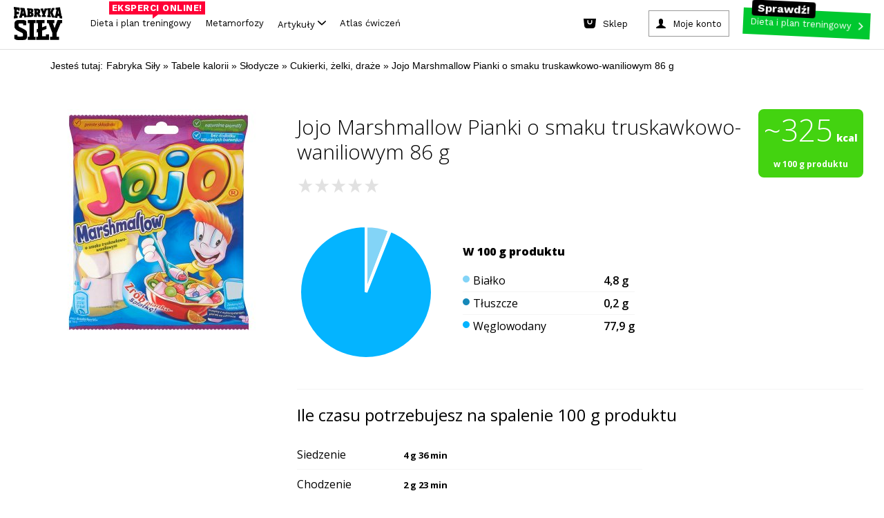

--- FILE ---
content_type: text/html; charset=utf-8
request_url: https://www.fabrykasily.pl/tabele-kalorii/produkt-jojo-marshmallow-pianki-o-smaku-truskawkowo-waniliowym-86-g
body_size: 147992
content:
<!DOCTYPE html><html><head
lang="pl" prefix="og: http://ogp.me/ns# fb: http://ogp.me/ns/fb# article: http://ogp.me/ns/article# website: http://ogp.me/ns/website#"><meta
charset="UTF-8"><meta
name="viewport" content="width=device-width,initial-scale=1.0, minimum-scale=1.0, maximum-scale=1.0, user-scalable=no, minimal-ui"><meta
name="google-site-verification" content="-KPu4L8sL7M8I4y3WSsrKhDDM-I03RoddYSFd_MwMSw" /><meta property="fb:app_id" content="669296319850857" /><meta property="fb:admins" content="100000740659000" /><meta
name="description" content="Poznaj wartości odżywcze, liczbę kalorii oraz opinie o produkcie Jojo Marshmallow Pianki o smaku truskawkowo-waniliowym 86 g. Opinie i oceny" /><meta property="og:description" content="Poznaj wartości odżywcze, liczbę kalorii oraz opinie o produkcie Jojo Marshmallow Pianki o smaku truskawkowo-waniliowym 86 g. Opinie i oceny" /><meta property="og:type" content="article" /><meta property="og:title" content="Jojo Marshmallow Pianki o smaku truskawkowo-waniliowym 86 g" /><meta property="og:site_name" content="Fabryka Siły" /><meta property="og:url" content="https://www.fabrykasily.pl/tabele-kalorii/produkt-jojo-marshmallow-pianki-o-smaku-truskawkowo-waniliowym-86-g" /><meta property="og:image" content="https://static.fabrykasily.pl/portal/ogg1.jpg" /><meta property="og:locale" content="pl_PL" /><title>Ile kalorii ma Jojo Marshmallow Pianki o smaku truskawkowo-waniliowym 86 g - Tabele karlorii - Fabryka Siły</title><style type="text/css" media="screen,print">html,body,div,span,object,iframe,h1,h2,h3,h4,h5,h6,p,blockquote,pre,abbr,address,cite,code,del,dfn,em,img,ins,kbd,q,samp,small,strong,sub,sup,var,b,i,dl,dt,dd,ol,ul,li,fieldset,form,label,legend,table,caption,tbody,tfoot,thead,tr,th,td,article,aside,canvas,details,figcaption,figure,footer,header,hgroup,menu,nav,section,summary,time,mark,audio,video{margin:0;padding:0;border:0;outline:0;font-size:100%;vertical-align:baseline;background:transparent}body{line-height:1}article,aside,details,figcaption,figure,footer,header,hgroup,menu,nav,section{display:block}ol,ul{list-style:none}blockquote,q{quotes:none}fieldset,img{border:0}img{display:block}blockquote:before,blockquote:after,q:before,q:after{content:'';content:none}a{margin:0;padding:0;font-size:100%;vertical-align:baseline;background:0}mark{color:#000;font-style:italic;font-weight:bold}table{border-collapse:collapse;border-spacing:0}hr{display:block;height:1px;border:0;border-top:1px solid #ccc;margin:1em 0;padding:0}:focus{outline:0}.clear,.clearer{clear:both}</style><style type="text/css" media="screen,print">@font-face{font-family:'EncodeSansCondenseBold';src:url('/portal/font/encodesanscondensed-bold-webfont.eot');src:url('/portal/font/encodesanscondensed-bold-webfont.eot?#iefix') format('embedded-opentype'),url('/portal/font/encodesanscondensed-bold-webfont.woff2') format('woff2'),url('/portal/font/encodesanscondensed-bold-webfont.woff') format('woff'),url('/portal/font/encodesanscondensed-bold-webfont.ttf') format('truetype'),url('/portal/font/encodesanscondensed-bold-webfont.svg#encode_sans_condensedbold') format('svg');font-weight:normal;font-style:normal}@font-face{font-family:'EncodeSansCondenseExtraBold';src:url('/portal/font/encodesanscondensed-extrabold-webfont.eot');src:url('/portal/font/encodesanscondensed-extrabold-webfont.eot?#iefix') format('embedded-opentype'),url('/portal/font/encodesanscondensed-extrabold-webfont.woff2') format('woff2'),url('/portal/font/encodesanscondensed-extrabold-webfont.woff') format('woff'),url('/portal/font/encodesanscondensed-extrabold-webfont.ttf') format('truetype'),url('/portal/font/encodesanscondensed-extrabold-webfont.svg#encode_sans_condensedXBd') format('svg');font-weight:normal;font-style:normal}@font-face{font-family:'EncodeSansCondenseRegular';src:url('/portal/font/encodesanscondensed-regular-webfont.eot');src:url('/portal/font/encodesanscondensed-regular-webfont.eot?#iefix') format('embedded-opentype'),url('/portal/font/encodesanscondensed-regular-webfont.woff2') format('woff2'),url('/portal/font/encodesanscondensed-regular-webfont.woff') format('woff'),url('/portal/font/encodesanscondensed-regular-webfont.ttf') format('truetype'),url('/portal/font/encodesanscondensed-regular-webfont.svg#encode_sans_condensedregular') format('svg');font-weight:normal;font-style:normal}</style><style type="text/css" media="screen">body{font:400 100%/1 "EncodeSansCondenseBold",Arial,sans-serif;background: #fff;}* html .clears{height:1%}.clear{display:block}.clear:after,.article .intro:after,.article .article-block3:after,.main-container:after,.page-header:after,.mod-cleaner:after,.box-clear:after,.box-advice-trainers ul li:after,.box-forum ul li:after,.module-banner:after,.box-clubs ul:after,.select-box:after,.page-footer .main-footer:after,.nav-footer:after,.custom-form:after,.static-page:after,.custom-form form:after,.custom-form form div.row:after,.subpage-pagination:after,.portal-search:after,.motivation-wrap:after{content:" ";display:block;clear:both;height:0;visibility:hidden;line-height:0;font-size:0}a,a:link,a:visited{color:#000;text-decoration:none}a:hover,a:active{color:#000;text-decoration:none}a:focus{color:#000;text-decoration:none}input,select,textarea{-webkit-appearance:none;-moz-appearance:none;apperance:none}h1,h2,h3,h4,h5,h6{font-weight:normal}.fsoverlay{display:none;position:fixed;top:0;left:0;height:100%;width:100%;background:rgba(0,0,0,0.85);z-index:11000}.fsoverlay.show{display:block}form ul.errors li{clear:both;display:block;margin:5px 0;line-height:17px;font-family:"EncodeSansCondenseRegular",Arial,sans-serif;font-size:13px;color:#c42e00}.main-container{clear:both;max-width:1260px;width:100%;margin:0 auto;padding:20px 0 0 0;background:#fff}.main-container-again{padding-top:5px}.page-header{display:block;clear:both;position:relative;max-width:1260px;width:100%;margin:0 auto;padding:10px 0 0 0;background:#fff}.page-header .fs-fb-like{position:absolute;top:14px;left:50%;margin-left:-60px}.page-header .ask-btn-menu{position:absolute;top:50px;left:0}.page-header .logo{display:block;width:390px;margin:0 auto}.page-header .logo img{margin:0 auto;height:auto;width:100%}.page-header .btn-add-motivation{float:left;margin:0 0 0 1%;padding:0 15px 0 50px;line-height:34px;text-transform:uppercase;background:url(/portal/img/sprite_main.png) no-repeat -5px 0 #e9e9e9}.page-header .btn-sing-in{float:right;min-width:90px;margin:0 1%;padding:0 45px 0 65px;line-height:34px;text-transform:uppercase;background:url(/portal/img/sprite_main.png) no-repeat -5px -48px #e9e9e9}.page-header .search-form{float:right}.page-header .btn-search-mobile{position:absolute;top:35px;right:1%;height:48px;width:48px;margin:0;padding:0;background:url(/portal/img/sprite_main.png) no-repeat center -710px;border:0 none;cursor:pointer}.page-header .search-form .btn-search{float:left;height:34px;width:34px;margin:0;padding:0;background:url(/portal/img/sprite_main.png) no-repeat center -665px;border:0 none;cursor:pointer}.page-header .search-form .search{width:130px;padding:0 10px 0 20px;line-height:33px;font-family:"EncodeSansCondenseBold",Arial,sans-serif;font-size:16px;font-weight:normal;background:#e9e9e9;border:0 none}.page-header .search-form input:-ms-input-placeholder{color:#000;opacity:1;text-transform:uppercase}.page-header .search-form input::-webkit-input-placeholder{color:#000;opacity:1;text-transform:uppercase}.page-header .search-form input:-moz-placeholder{color:#000;opacity:1;text-transform:uppercase}.page-header .search-form input::-moz-placeholder{color:#000;opacity:1;text-transform:uppercase}.page-nav{width:100%;margin:10px auto 0 auto;padding:0;text-align:center;background-color: #fff}.page-nav .btn-rnd{background:url(/portal/img/rnd_cube_small.png) no-repeat center center;min-width:26px}.page-nav .btn-rnd span{display:none}.page-nav .btn-rnd img{display:inline-block;height:27px;width:auto}.page-nav ul{border-bottom:2px solid #eaeaea}.page-nav ul li{display:inline-block}.page-nav ul li a{position:relative;margin:0 5px;padding:0 12px;line-height:50px;font-family:'EncodeSansCondenseExtraBold',Arial,sans-serif;font-weight:normal;font-size:20px;color:#242424}.page-nav ul li a:hover{color:#247cd6}.page-nav ul li a.active{padding:0 12px 9px 12px;color:#c42e00;border-bottom:6px solid #c42e00}.page-nav ul li a .count{display:inline-block;position:relative;top:-13px;right:4px;height:18px;min-width:8px;padding:0 5px;line-height:18px;font-size:10px;color:#fff;background:#c42e00;-webkit-border-radius:20px;-moz-border-radius:20px;border-radius:20px}.page-nav .btn-nav{display:none;position:absolute;top:35px;left:1%;height:48px;width:48px;margin:0;padding:0;background:url(/portal/img/sprite_main.png) no-repeat center -455px;border:0 none;cursor:pointer}.page-nav .nav-desktop-hide{display:none}.mod-cleaner{clear:both}.module{display:block;float:left;position:relative;width:23%;margin:10px 1%}.half{width:47%}.box-75{width:73%}.third{width:31%}.module .section-title{position:relative;min-height:12px;margin:0 0 18px 0;border-bottom:3px solid #787878}.module-ext .section-title{margin-left:-9%}.module .section-title span{position:absolute;left:0;padding:0 10px 0 0;font-size:24px;text-transform:uppercase;color:#787878;background:#FFF}.module .btn-more{padding:0 10px 0 0;color:#247cd6;background:url(/portal/img/sprite_main.png) no-repeat right -582px}.col{position:relative;display:block;float:left;width:23%;margin:10px 1%}.col .module{float:none;width:100%;margin:0}.col .module+.module{margin:10px 0 0 0}.box-motivator .slider-wrapper{position:relative;width:100%;margin:0 auto}.box-motivator ul{margin:0;padding:0}.box-motivator ul li{position:relative;float:left;margin:0 10px 0 0}.box-motivator img{height:auto;width:100%;max-height:450px}.box-motivator .bx-controls-direction a{display:block;position:absolute;top:50%;height:50px;width:50px;margin:-25px 0 0 0;padding:0;background:url(/portal/img/sprite_main.png) no-repeat center -111px}.box-motivator .bx-controls-direction a span{position:absolute;clip:rect(1px,1px,1px,1px);padding:0;border:0;height:1px;width:1px;overflow:hidden}.box-motivator .bx-controls-direction a.bx-prev{left:0;background-position:center -376px}.box-motivator .bx-controls-direction a.bx-prev:hover{background-position:center -287px}.box-motivator .bx-controls-direction a.bx-next{right:0;background-position:center -111px}.box-motivator .bx-controls-direction a.bx-next:hover{background-position:center -200px}.box-advice-trainers .box-title{margin:0 0 15px 0;text-transform:uppercase;font-size:18px}.box-advice-trainers ul li{display:block;clear:both;margin:0 0 5px 0;padding:0 0 5px 0;border-bottom:3px solid #e8e8ea}.box-advice-trainers ul li:last-child{margin:0}.box-advice-trainers .photo{display:table;float:left;height:60px;width:60px;margin:0 10px 0 0;text-align:center}.box-advice-trainers .photo span{display:table-cell;vertical-align:middle}.box-advice-trainers .photo img{height:auto;max-width:100%}.box-advice-trainers .text-wrapper{position:relative;min-height:60px}.box-advice-trainers .text-wrapper .author{display:block;position:absolute;bottom:0;left:70px;font-size:12px;color:#a9a8a8}.box-advice-trainers .link-wrapper{text-align:right}.box-advice-trainers .link-wrapper .btn-more{line-height:22px}.box-most-active ul{margin:-5px 0 0 0;text-align:center}.box-most-active ul li{display:inline-block;max-width:60px;width:21%;margin:10px 1% 0 1%}.box-most-active ul li:first-child,.box-most-active ul li:nth-child(5){margin:10px 1% 0 0}.box-most-active ul li:nth-child(4),.box-most-active ul li:nth-child(8){margin:10px 0 0 1%}.box-most-active ul li img{height:auto;max-width:100%}.col .module+.box-calc-calories{margin:30px 0 0 0}.col .box-calc-calories{margin:0 0 30px 0}.box-calc-calories img{height:auto;width:100%}.box-calc-calories .text{position:absolute;text-transform:uppercase;color:#FFF;background:#247cd6}.box-calc-calories .title{top:25px;left:0;max-width:75%;padding:4px 14px;line-height:26px;font-size:20px}.box-calc-calories .lead{bottom:15px;right:15px;padding:0 10px;text-align:center;line-height:20px;font-size:16px}.col .module+.box-daily-recipe{margin:0;padding:3px 0 88% 0}.col .box-daily-recipe img{height:auto;width:100%;margin:0 0 3px 0}.box-daily-recipe{padding:3px 0 88% 0}.box-daily-recipe figure{position:absolute;top:0;width:100%}.box-daily-recipe .title{display:inline-block;position:absolute;top:25px;left:0;padding:4px 14px;line-height:26px;font-size:20px;text-transform:uppercase;color:#fff;background:#39b518}.box-daily-recipe .text-wrapper{position:absolute;bottom:10px;width:100%;z-index:100;}.box-daily-recipe .text-wrapper .tag{margin:0 20px;padding:0 10px;text-align:center;text-transform:uppercase;color:#fff;background:#39b518}.box-daily-recipe .text-wrapper .recipe{margin:10px 20px;font-size:28px;text-shadow:-1px 1px 0 rgba(0,0,0,0.4);color:#fff}.box-forum .box-title{margin:0 0 15px 0;text-transform:uppercase;font-size:18px}.box-forum ul{margin:32px 0 0 0}.box-forum ul li{display:block;clear:both;margin:0 0 10px 0;padding:0 0 10px 0;border-bottom:3px solid #e8e8ea}.box-forum ul li:last-child{margin:0}.box-forum .photo{display:table;float:left;height:60px;width:60px;margin:0 10px 0 0;text-align:center}.box-forum .photo span{display:table-cell;vertical-align:middle}.box-forum .photo img{height:auto;max-height:60px;max-width:60px}.box-forum .text-wrapper{position:relative;min-height:60px}.box-forum .text-wrapper .author{display:block;position:absolute;bottom:0;left:70px;font-size:12px;color:#a9a8a8}.box-forum .link-wrapper{margin:10px 0 0 0;text-align:right}.box-forum .link-wrapper .btn-more{line-height:22px}.box-article .photo{position:relative;margin:30px 0 0 0}.box-article.half .photo{margin:18px 0 0 0}.box-article .photo img{height:auto;width:100%}.box-article .text-wrapper{position:absolute;bottom:0}.box-article .text-wrapper .header{padding:0 22px}.box-article .text-wrapper .tag{padding:2px 5px;text-transform:uppercase;font-size:14px;color:#fff;background:#c42e00}.box-article .text-wrapper .title{margin:10px 0}.box-article .text-wrapper .title,.box-article .text-wrapper .title a{line-height:35px;font-size:25px;color:#fff;text-shadow:-1px 1px 0 rgba(0,0,0,0.4)}.box-article .text-wrapper .description{padding:22px;color:#fff;background:rgba(0,0,0,0.75)}.box-article .text-wrapper .description a{color:#fff}.box-article .text-wrapper .lead{line-height:21px;font-size:17px}.box-article .text-wrapper .footer{margin:10px 0 0 0}.box-article .text-wrapper .author{font-size:15px;color:#fff;text-shadow:-1px 1px 0 rgba(0,0,0,0.75)}.box-article .text-wrapper .comments{padding:0 0 0 25px;font-size:12px;color:#247cd6;background:url(/portal/img/sprite_main.png) no-repeat -11px -629px}.box-photo .photo{position:relative;margin:0}.box-photo .photo img{height:auto;width:100%}.box-photo .text-wrapper{position:absolute;bottom:0;left:0;width:100%;z-index:100}.box-photo .title{padding:20px;font-size:25px;color:#fff;text-shadow:2px 3px 1px rgba(0,0,0,0.75)}.box-photo.half .title{padding:20px 20px 40px 20px}.box-photo-second{margin-top:8%}.box-section{width:97%}.box-section .section-title{margin-bottom:10px}.box-section .box-photo{float:left;position:relative;width:23.5%;margin:10px 2% 10px 0}.box-section .box-photo:last-child{margin:10px 0}.box-section .box-photo .photo{margin:0}.box-section .box-photo.half{width:49%}.box-section .box-photo.half+.half{width:49%}.box-section .box-photo.half .box{margin:0 0 10px 0}.box-section .box-photo.half .box:last-child,.module.third .box-photo .box:last-child{margin:3% 0 0 0}.box-section .box-photo.half .text-wrapper{min-height:inherit}.box-section .box-photo.half .title{padding:20px}.module-banner{clear:both;width:97%;margin:10px 1%;padding:30px 0;background-repeat:no-repeat;background-position:center center;background-size:cover}.module-banner .text-wrapper{max-width:900px;width:100%;margin:0 auto}.module-banner .tag{display:block;margin:0 0 10px 0;text-transform:uppercase;font-size:14px;color:#247cd6}.module-banner blockquote{line-height:36px;font-size:31px;font-style:italic}.module-banner .author{font-size:17px}.box-clubs{padding:0 0 60px 0}.box-clubs ul{display:block;clear:both;margin:30px 0 0 0}.box-clubs ul li{float:left;width:31.33%;margin:0 1%;text-align:center}.box-clubs ul li>a{display:table;height:150px;width:100%;margin:0 auto 10px auto}.box-clubs ul li .logo{display:table-cell;vertical-align:middle}.box-clubs ul li .logo img{height:auto;width:100%}.box-clubs ul li .city{line-height:20px;text-transform:uppercase;color:#247cd6}.box-clubs ul li .name{margin:5px 0 0 0;line-height:25px;font-size:19px}.box-clubs .select-box{position:absolute;bottom:0;width:100%}.select-box{display:block;clear:both;position:relative;width:100%;line-height:34px}.select-box:hover{background-position:right -500px}.select-box .placeholder{visibility:hidden;opacity:0;z-index:-1}.select-box select{width:100% !important;margin:0;padding:0 10px;font-size:18px;color:#a8a8a8;background:0;border:1px solid #000;z-index:10}.select-box option{padding:5px 10px;font-size:17px;border:0 none}.select-box option:focus{color:#247cd6;background:#fff}.select-box option:hover{color:#247cd6;background:#fff}.select-box option:checked{color:#247cd6;background:#fff}.select-box span.customSelect{display:block !important;padding:0 10px;border:1px solid #a8a8a8;overflow:hidden;background:url(/portal/img/sprite_main.png) no-repeat right -541px}.box-person-card{padding:0 0 60px 0}.box-person-card .section-title{margin-bottom:30px}.box-person-card .person{float:left;width:48%;margin:0 4% 0 0}.box-person-card .person+.person{margin:0}.box-person-card .person img{height:auto;width:100%}.box-person-card .person figcaption{margin:10px 0 0 0}.box-person-card .person .name{font-size:19px}.box-person-card .person a:hover{color:#247cd6}.box-person-card .select-box{position:absolute;bottom:0;width:100%}.box-join{padding:0 0 60px 0}.box-join .section-title{margin-bottom:30px}.box-join .person{float:left;width:48%;margin:0 4% 0 0}.box-join .person+.person{margin:0}.box-join .person img{height:auto;width:100%}.box-join .person figcaption{margin:10px 0 0 0}.box-join .person .name{font-size:19px}.box-join .person a:hover{color:#247cd6}.box-join .btn-join{display:block;position:absolute;bottom:0;width:100%;margin:11px auto;padding:5px 0;text-transform:uppercase;color:#fff;background:#247cd6}.box-join .btn-join span{display:block;padding:0 10px;line-height:24px}.box-join .btn-join:hover{color:#247cd6;background-color:#fff}.box-double-row .box{margin:30px 0 0 0}.box-double-row .photo{position:relative}.box-double-row .photo img{height:auto;width:100%}.box-double-row .text-wrapper{position:absolute;bottom:0;left:0;width:100%}.box-double-row .title{padding:2% 2% 4% 2%;font-size:25px;color:#fff;text-shadow:2px 3px 1px rgba(0,0,0,0.75)}.page-footer{width:100%;background:#060606}.page-footer .content-wrapper{max-width:1260px;width:100%;margin:0 auto}.page-footer .widget-social{width:100%;padding:25px 0 40px 0;text-align:center;background:#202022}.page-footer .widget-social .text,.page-footer .widget-social .text a{margin:0 0 20px 0;font-size:35px;color:#fff}.page-footer .widget-social .text a:hover{color:#247cd6}.page-footer .main-footer{clear:both;padding:25px 1%;background:#000}.page-footer .column{min-height:145px;width:100%;margin:0 auto}.page-footer .column a{display:block;height:auto;max-width:300px;margin:0 auto}.page-footer .site-map{justify-content:center;max-height:115px;margin:20px auto;text-align:center}.page-footer .site-map li{margin:5px 10px;display:inline-block}.page-footer .site-map li a{font-size:17px;color:#7b7b7b}.page-footer .site-map li a:hover{color:#787878}ul.errors li .success{color:#39b518}.page-footer .sitemap{margin:30px auto 0 auto;text-align:center;font-size:16px}.page-footer .sitemap-forum{margin:10px 0 0 0}.page-footer .sitemap,.page-footer .sitemap a,.page-footer .sitemap .label{font-weight:normal;color: #7b7b7b;font-size:14px}.nav-footer{clear:both;margin:30px auto 0 auto;text-align:center}.nav-footer ul li{display:inline;margin:0 10px}.nav-footer ul li a{font-size:17px;color:#7b7b7b}.main-container .main-col{float:left;width:840px}.main-container .main-col-center{float:none;margin:0 auto}.sidebar{float:left}.sidebar .suggest-articles li{margin:0 0 6% 0}.sidebar .suggest-articles article{position:relative}.sidebar .suggest-articles img{height:auto;width:100%}.sidebar .suggest-articles .text-wrapper{position:absolute;bottom:0;left:0;padding:2% 4% 6% 4%}.sidebar .suggest-articles .tag{padding:0 10px;text-align:center;text-transform:uppercase;color:#fff;background:#c42e00}.sidebar .suggest-articles .title{display:block;margin:4% 0 0 0;font-size:25px;font-weight:normal;color:#fff;text-shadow:2px 3px 1px rgba(0,0,0,0.75)}.portal-search{width:100%;margin:0 auto;padding:20px 0 10px 0;max-width:1000px}.portal-search .name{float:left}.portal-search .form{position:relative;width:auto;overflow:hidden}.portal-search form input{border:0 none;padding:0;margin:0}.portal-search .name{text-align:left;font-size:32px;font-family:"EncodeSansCondenseExtraBold",Arial,sans-serif;font-weight:bold;line-height:50px;text-transform:uppercase}.portal-search .name span{padding-right:40px}.portal-search form .query{width:100%;height:50px;font-size:32px;font-family:"EncodeSansCondenseRegular",Arial,sans-serif;font-weight:normal;line-height:48px;color:#247cd6;text-transform:lowercase;box-sizing:border-box;padding:0 60px 0 10px;border:1px solid #247cd6}.portal-search form .submit{background:#247cd6 url('/portal/img/btn_search.png') no-repeat center center;text-indent:-9999px;height:50px;width:50px;position:absolute;right:0;top:0}.motivation-wrap{width:100%;background:url('/portal/img/bg_motivation.png')}.motivation-wrap .grid-page{background:#fff;padding-top:5px}.motivation-wrap .list-motivation{padding-top:20px;max-width:584px;margin:0 auto}.motivation-wrap .list-motivation-notop{padding-top:0}.motivation-wrap .list-motivation a,.motivation-wrap .list-motivation time{color:#fff}.motivation-wrap .sidebar{float:right;margin:0}.nav-motivation li a{text-transform:uppercase;display:block;padding:0 5px;text-align:center;line-height:38px;font-size:16px;font-family:"EncodeSansCondenseExtraBold",Arial,sans-serif;border:0 none;color:#fff;background:#247cd6;cursor:pointer}.nav-motivation li a .ico{opacity:.5;height:38px;width:20px;float:right;display:inline-block;background:url(/portal/img/btn_arrow.png) no-repeat right center}.nav-motivation li{padding-bottom:10px}.module .btn-more{padding:0 15px 0 0}.main-content-up{padding-top:0}.page-trigger-720,.nav-sticky,.page-nav ul li.nav-sticky-show,.nav-sticky-show{display:none}.ask-btn{text-transform:uppercase;display:block;width:260px;padding:0 5px;text-align:center;line-height:38px;font-size:16px;font-family:"EncodeSansCondenseExtraBold",Arial,sans-serif;border:0 none;color:#fff;background:#247cd6;cursor:pointer}.ask-btn-big{width:250px}.ask-btn .ico{opacity:.5;height:38px;width:20px;float:right;display:inline-block;background:url(/portal/img/btn_arrow.png) no-repeat right center}.ask-plan-btn{background:#ff2e2e;transition:all .2s ease-in;-webkit-transition:all .2s ease-in}.ask-plan-btn:hover{background:#DE1B1B}.ask-plan-hide{display:none}.article img{height:auto;max-width:100%}.article-gradient{position:absolute;display:block;left:0;top:70%;width:100%;height:30%;z-index:50;background:rgba(189,189,189,0);background:-moz-linear-gradient(top,rgba(189,189,189,0) 0,rgba(0,0,0,0.84) 71%);background:-webkit-gradient(left top,left bottom,color-stop(0,rgba(189,189,189,0)),color-stop(71%,rgba(0,0,0,0.84)));background:-webkit-linear-gradient(top,rgba(189,189,189,0) 0,rgba(0,0,0,0.84) 71%);background:-o-linear-gradient(top,rgba(189,189,189,0) 0,rgba(0,0,0,0.84) 71%);background:-ms-linear-gradient(top,rgba(189,189,189,0) 0,rgba(0,0,0,0.84) 71%);background:linear-gradient(to bottom,rgba(189,189,189,0) 0,rgba(0,0,0,0.84) 71%);filter:progid:DXImageTransform.Microsoft.gradient(startColorstr='#bdbdbd',endColorstr='#000000',GradientType=0)}.article-gradient2{top: 60%;height: 40%;background: rgba(189,189,189,0);background: -moz-linear-gradient(top, rgba(189,189,189,0) 0%, rgba(0,0,0,0.84) 50%);background: -webkit-gradient(left top, left bottom, color-stop(0%, rgba(189,189,189,0)), color-stop(50%, rgba(0,0,0,0.84)));background: -webkit-linear-gradient(top, rgba(189,189,189,0) 0%, rgba(0,0,0,0.84) 50%);background: -o-linear-gradient(top, rgba(189,189,189,0) 0%, rgba(0,0,0,0.84) 50%);background: -ms-linear-gradient(top, rgba(189,189,189,0) 0%, rgba(0,0,0,0.84) 50%);background: linear-gradient(to bottom, rgba(189,189,189,0) 0%, rgba(0,0,0,0.84) 50%);filter: progid:DXImageTransform.Microsoft.gradient( startColorstr='#bdbdbd', endColorstr='#000000', GradientType=0 );}.article-gradient-light{position:absolute;display:block;left:0;top:70%;width:100%;height:30%;z-index:50;background:rgba(255,255,255,0);background:-moz-linear-gradient(top,rgba(255,255,255,0) 0,rgba(0,0,0,0.86) 100%);background:-webkit-gradient(left top,left bottom,color-stop(0,rgba(255,255,255,0)),color-stop(100%,rgba(0,0,0,0.86)));background:-webkit-linear-gradient(top,rgba(255,255,255,0) 0,rgba(0,0,0,0.86) 100%);background:-o-linear-gradient(top,rgba(255,255,255,0) 0,rgba(0,0,0,0.86) 100%);background:-ms-linear-gradient(top,rgba(255,255,255,0) 0,rgba(0,0,0,0.86) 100%);background:linear-gradient(to bottom,rgba(255,255,255,0) 0,rgba(0,0,0,0.86) 100%);filter:progid:DXImageTransform.Microsoft.gradient(startColorstr='#ffffff',endColorstr='#000000',GradientType=0)}.article-gradient-60-40{top:60%;height:40%}
.link-wrapper-box {margin: 15px -60% 5px 0;}.link-wrapper-box a {font-size: 20px;line-height: 22px;color: #247cd6;}.body-plan-trigger{display:none}
@media screen and (min-width:1024px){.body-plan-bg a.body-plan-trigger{background:url(/portal/img/plan/bg_fabryka5.jpg) center 0 no-repeat fixed #ecece4}.body-plan-trigger{z-index:0;top:0;left:0;position:fixed;display:block;width:100%;height:100%}.body-plan-trigger:hover{opacity:.8}.body-plan-rel{z-index:1;position:relative}}
.page-footer .logo img.fs-logo-footer {
  display: block;
  margin: 10px auto;
  max-width: 100%;
  margin-bottom: 30px;
}
@media only screen and (max-width : 767px) {
  .page-footer .logo img.fs-logo-footer {
    max-width: 100px;
    margin-top: 0;
  }
}
  .nav-footer ul li.pos-small {

  }
  @media (max-width: 767px) {
    .nav-footer ul li.pos-small {
      margin: 0px 5px;
    }
  }
  .nav-footer ul li.pos-small a {
    font-size: 13px;
    color: #585858;
  }
  @media (max-width: 767px) {
    .nav-footer ul li.pos-small a {
      font-size: 11px;
    }
  }
  .nav-footer ul li.pos-small-divider {
    display: block;
    height: 20px;
  }
.box-advice-trainers .link-wrapper {
    margin-top: 20px;
}


@media screen and (max-width: 992px) {
    .module-reorder {
        clear: both;
    }
}

.body-plan-bg .body-plan-trigger-parts {
	display: none;
}

            @media screen and (min-width: 1024px) {
                .body-plan-bg .body-plan-trigger-parts {
                background: url(/portal/img/plan/bg_fabryka5.jpg) center 0 no-repeat fixed #ecece4;
                z-index: 0;
                top: 0;
                left: 0;
                position: fixed;
                display: block;
                width: 100%;
                height: 100%;
                }
                .body-plan-bg .body-plan-trigger-parts-bf {
	
                	background: url(https://static.fabrykasily.pl/fs-hp/bg_fabryka5-bf.jpg) center 0 no-repeat fixed #000;
                }
                .body-plan-bg .body-plan-trigger-parts-bw, .body-plan-bg .body-plan-trigger-parts-cm {
    
                    background: url(https://static.fabrykasily.pl/fs-hp/bg_fabryka5-bw-25.jpg) center 0 no-repeat fixed #000;
                }               
                .body-plan-trigger-parts .bg-link-left {
                    position: absolute;
                    top: 0;
                    bottom: 0;
                    left: 0;
                    width: 50%;
                }
                .body-plan-trigger-parts .bg-link-right {
                    position: absolute;
                    top: 0;
                    bottom: 0;
                    right: 0;
                    width: 50%;
                }
                .body-plan-trigger-parts .bg-link-left:hover , .body-plan-trigger-parts .bg-link-right:hover {
                    background-color: rgba(255,255,255, .2);
                }
            }
            
            
  .select-item.select-1-3a {
    width: 30%;
    margin-right: 8px; }</style><style type="text/css" media="screen">.container-header:before,
.container-header:after {
  content: "";
  display: table; }


.container-header:after {
  clear: both; }


.container-header {
  zoom: 1;
   }


header.fs-header {
  display: block;
  max-width: 1260px;
  background-color: #FFF;
  margin: auto;
  z-index: 9999;
  position: relative;
  border-bottom: 2px solid #eaeaea;
  -webkit-font-smoothing: antialiased;
  -moz-osx-font-smoothing: grayscale; }
  
  header.fs-header a, header.fs-header span {
    -webkit-font-smoothing: antialiased;
    -moz-osx-font-smoothing: grayscale; }
  @media (max-width: 767px) {
    
    header.fs-header {
      display: none; } }


.fs-header__logo {
  display: inline-block;
  float: left;
  padding: 16px 24px;
  padding-bottom: 0; }
  
  .fs-header__logo img {
    width: auto;
    height: 94px;
    transition: all .3s ease-in;
    -webkit-transition: all .3s ease-in; }
  
  .fs-header__logo:hover img {
    opacity: .8; }
  @media (max-width: 992px) {
    
    .fs-header__logo img {
      height: 50px; } }


.fs-header__btns {
  display: inline-block;
  float: right;
  padding: 16px 24px; }


.fs-btn--plan {
  display: inline-block;
  background-color: #ff2e2e;
  color: #fff;
  padding-right: 30px;
  position: relative;
  transition: all .3s ease-in;
  -webkit-transition: all .3s ease-in; }
  
  .fs-btn--plan:after {
    content: '';
    background-image: url(/portal/img/header/btn_arrow.png);
    background-position: center center;
    width: 31px;
    height: 38px;
    position: absolute;
    right: 10px;
    top: 0; }
  
  .fs-btn--plan:hover {
    color: #fff;
    background-color: #DE1B1B; }


.fs-btn--account,
.fs-btn--logout,
.fs-btn--sign-in {
  display: inline-block;
  background-color: #efefef;
  color: #000;
  padding-left: 35px;
  margin-right: 20px;
  position: relative;
  transition: all .3s ease-in;
  -webkit-transition: all .3s ease-in; }
  
	.fs-btn--account{
	margin-right: 0;
	}
	.fs-btn--logout {
		padding-left:0
	}
  .fs-btn--logout:after,
  .fs-btn--account:after,
  .fs-btn--sign-in:after {
    content: '';
    background-image: url(/portal/img/header/btn_login.png);
    background-position: center center;
    background-color: #247cd6;
    width: 38px;
    height: 38px;
    position: absolute;
    left: 0px;
    top: 0; }
  	
  .fs-btn--account-logout:after,
  .fs-btn--logout:after{
    background: url(/portal/img/btn_logout.png);
  	background-position: center center;
    background-color: #c42e00;
  } 
  
  .fs-btn--account .fs-btn__label,
  .fs-btn--sign-in .fs-btn__label {
    color: #000; }
  
  .fs-btn--account:hover,
  .fs-btn--sign-in:hover {
    color: #fff;
    background-color: #247cd6; }
  .fs-btn--account-logout:hover {
    
    background-color: #c42e00
  }
  .fs-btn--account:hover .fs-btn__label,
  .fs-btn--sign-in:hover .fs-btn__label {
    color: #fff; }
  	
.fs-btn-rnd {
	background: url(/portal/img/rnd_cube_small.png) no-repeat center center;
	
}
.fs-btn-rnd .fs-btn-rnd--label {
    text-indent: -9999px;
	display: inline-block;
}

.fb-like {
  margin-right: 20px; }


.fs-btn__label {
  display: inline-block;
  line-height: 38px;
  padding: 0 20px;
  font-size: 16px;
  font-weight: 900;
  color: #fff;
  position: relative; }
	
  .fs-btn--logout .fs-btn__label {
    
    padding: 0 10px;
  }


.fs-header-nav {
  display: inline-block;
  clear: right;
  float: right;
  margin-bottom: 0;
  padding-left: 0; }
  
  .fs-header-nav > li {
    display: inline-block;
    float: left; }
  
  .fs-header-nav > li.with-submenu {
    position: relative; }
    
    .fs-header-nav > li.with-submenu > a {
      background-color: #0a0a0a;
      color: #fff;
      text-decoration: none; }
    	
    .fs-header-nav > li.with-submenu > a.collapsed {
      background-color: transparent;
      color: #000; }
  
  .fs-header-nav > li.with-submenu:hover > a {
    background-color: #0a0a0a;
    color: #fff;
    text-decoration: none; }
  
  .fs-header-nav > li.with-submenu:hover > a.collapsed {
    background-color: transparent;
    text-decoration: none;
    color: #247cd6; }
  
  .fs-header-nav > li > a {
    display: block;
    font-size: 20px;
    font-weight: 900;
    color: #000;
    padding: 0 12px;
    line-height: 50px;
    transition: all .3s ease-in;
    -webkit-transition: all .3s ease-in;
    position: relative; }
    
    .fs-header-nav > li > a .badge {
      position: absolute;
      top: 0;
      right: 0;
      background-color: #e30000;
      width: 25px;
      height: 20px;
      line-height: 20px;
      color: #fff;
      font-size: 12px;
      border-radius: 15px;
      text-align: center;
      padding: 0;
      font-style: normal;
      font-weight: 900; }
  
  .fs-header-nav > li:hover > a {
    text-decoration: none;
    color: #247cd6; }
  @media (max-width: 1199px) {
    
    .fs-header-nav > li > a {
      padding: 0 24px; } }
  @media (max-width: 992px) {
    
    .fs-header-nav {
      float: none;
      display: block;
      text-align: center;
      clear: both; }
      
      .fs-header-nav > li {
        float: none; }
      
      .fs-header-nav > li > a {
        padding: 0 18px; } }


.fs-header-nav-collapse {
  position: absolute;
  background-color: #0a0a0a;
  min-width: 200px;
  left: 0;
  z-index: 2; }


.fs-header-nav-submenu {
  display: block;
  padding: 0;
  margin: 20px 0; }
  
  .fs-header-nav-submenu > li {
    display: block;
    text-align: left; }
  
  .fs-header-nav-submenu > li > a {
    display: block;
    color: #fff;
    font-size: 18px;
    font-weight: 700;
    line-height: 30px;
    padding: 6px 20px;
    padding-left: 30px; }
  	.fs-header-nav-submenu > li > a:hover{
	   color: #247cd6;
  	}
    
    .fs-header-nav-submenu > li > a:after {
      opacity: 1; }
  
  .fs-header-nav-submenu > li.with-dropdown a {
    position: relative; }
    
    .fs-header-nav-submenu > li.with-dropdown a:after {
      content: '';
      width: 0;
      height: 0;
      border-top: 20px solid transparent;
      border-bottom: 20px solid transparent;
      border-right: 20px solid #3599ff;
      position: absolute;
      right: 0;
      top: 50%;
      transform: translateY(-50%);
      -webkit-transform: translateY(-50%); }
  
  .fs-header-nav-submenu > li.with-dropdown > a.collapsed:after {
    opacity: 0; }


.fs-header-nav-subCollapse {
  position: absolute;
  left: 100%;
  top: 0;
  background-color: #3599ff;
  min-width: 200px; }


.fs-header-nav-sub-submenu {
  display: block;
  padding: 0;
  margin: 20px 0; }
  
  .fs-header-nav-sub-submenu > li {
    display: block;
    text-align: left; }
  
  .fs-header-nav-sub-submenu > li > a {
    display: block;
    color: #fff;
    font-size: 16px;
    font-weight: 500;
    line-height: 30px;
    padding: 6px 20px; }


.fs-header-nav-subCollapse.collapse {
  width: 0;
  height: auto; }
  
  .fs-header-nav-subCollapse.collapse.in {
    width: 200px;
    height: auto; }


.fs-header.header--fixed {
  display: block;
  position: fixed;
  top: 0;
  left: 0;
  right: 0;
  max-width: 100%;
  z-index: 10000;
  padding: 10px 20px;
  padding-bottom: 0px;
  transition: all .2s ease-in;
  -webkit-transition: all .2s ease-in; }
  @media (max-width: 1199px) {
    
    .fs-header.header--fixed {
      display: none; } }
  
  .fs-header.header--fixed.fs-hidden {
    opacity: 0;
    visibility: hidden; }
  
  .fs-header.header--fixed .fs-header__logo {
    padding: 0; }
    
    .fs-header.header--fixed .fs-header__logo img {
      height: 40px; }
  
  .fs-header.header--fixed .fs-header__btns {
    padding: 0; }
  
  .fs-header.header--fixed .fs-header-nav {
    margin-top: 0;
    display: inline-block;
    float: left;
    margin-left: 30px; }
    
    .fs-header.header--fixed .fs-header-nav > li > a {
      font-size: 18px;
      padding: 0 25px; }
      
      .fs-header.header--fixed .fs-header-nav > li > a .badge {
        right: 0; }


.fs-mobile-header {
  position: fixed;
  left: 0;
  right: 0;
  top: 0;
  background-color: #000;
  height: 60px;
  z-index: 10000;
  display: none;
  text-align: center; }
  @media (max-width: 767px) {
    
    .fs-mobile-header {
      display: block; } }


.fs-mobile-header__logo {
  position: absolute;
  top: 0;
  left: 70px;
  right: 70px;
  line-height: 60px; }
  
  .fs-mobile-header__logo img {
    display: inline-block;
    width: auto;
    height: 40px;
    line-height: normal;
    vertical-align: middle; }

.mobile-nav-collapse.collapse {
  height: 0%;
  overflow: auto; }
  
  .mobile-nav-collapse.collapse .mobile-nav {
    display: block;
    opacity: 0;
    visibility: hidden; }

  	.mobile-nav-collapse.collapsing {
	
  		position: relative;
  		left: 0;
  		top: 18px;
  		width: 100%;
  		background-color: #000;
  	}
.mobile-nav-collapse.collapse.in {
  position: absolute;
  top: 56px;
  left: 0;
  right: 0;
  height: calc(100vh - 56px);
  background-color: #000; }
.mobile-nav-collapse.collapse.in {
    position: fixed;
    top: 56px;
    left: 0px;
    right: 0px;
    bottom: 0px;
    height: auto;
    padding-bottom: 50px;
  overflow-y: scroll; 
  -webkit-overflow-scrolling: touch;
}
  .mobile-nav-collapse.collapse.in .mobile-nav {
    display: block;
    opacity: 1;
    visibility: visible; }


.mobile-nav ul.fs-list {
  display: block;
  padding: 10px 30px; }
  
  .mobile-nav ul.fs-list li {
    display: block;
    margin: 20px 0;
    text-align: left; }
  
  .mobile-nav ul.fs-list li a {
    color: #fff;
    font-weight: 900;
    font-size: 20px; }
    
  .mobile-nav ul.fs-list li.smaller a {
    
    font-size: 16px
  }
    
    .mobile-nav ul.fs-list li a .badge {
      display: inline-block;
      background-color: #e30000;
      width: 25px;
      height: 25px;
      line-height: 25px;
      border-radius: 50%;
      font-size: 12px;
      text-align: center;
      padding: 0;
      font-style: normal;
      font-weight: 900;
      margin-left: 10px; }


.mobile-nav .fs-btn--account,
.mobile-nav .fs-btn--logout,
.mobile-nav .fs-btn--sign-in {
  display: block;
  margin: 10px 20px;
  margin-top: 30px
}


.mobile-nav .fs-btn--plan {
  display: block;
  margin: 10px 20px; }


#mobile-btn {
  width: 40px;
  height: 20px;
  position: relative;
  display: block;
  margin-left: 20px;
  margin-top: 18px;
  z-index: 100; }
  
  #mobile-btn .line {
    display: block;
    background: #ecf0f1;
    width: 40px;
    height: 2px;
    position: absolute;
    left: 0;
    border-radius: 1px;
    transition: all 0.4s;
    -webkit-transition: all 0.4s;
    -moz-transition: all 0.4s; }
    
    #mobile-btn .line.line-1 {
      top: 0; }
    
    #mobile-btn .line.line-2 {
      top: 50%; }
    
    #mobile-btn .line.line-3 {
      top: 100%; }
  
  #mobile-btn:hover .line-1, #mobile-btn:focus .line-1 {
    transform: translateY(-1px);
    -webkit-transform: translateY(-1px);
    -moz-transform: translateY(-1px); }
  
  #mobile-btn:hover .line-3, #mobile-btn:focus .line-3 {
    transform: translateY(1px);
    -webkit-transform: translateY(1px);
    -moz-transform: translateY(1px); }
  
  #mobile-btn.active .line-1 {
    transform: translateY(10px) translateX(0) rotate(45deg);
    -webkit-transform: translateY(10px) translateX(0) rotate(45deg);
    -moz-transform: translateY(10px) translateX(0) rotate(45deg); }
  
  #mobile-btn.active .line-2 {
    opacity: 0; }
  
  #mobile-btn.active .line-3 {
    transform: translateY(-10px) translateX(0) rotate(-45deg);
    -webkit-transform: translateY(-10px) translateX(0) rotate(-45deg);
    -moz-transform: translateY(-10px) translateX(0) rotate(-45deg); }


.main-container {
  margin-top: 0px !important; }

@media (min-width: 1200px) {
.main-container.motywatory-container .motivation-wrap  {
  padding-top: 200px}
}
	
  @media (max-width: 767px) {
    
    .main-container {
      margin-top: 60px !important; } }


.fade {
  opacity: 0;
  -webkit-transition: opacity 0.15s linear;
  -o-transition: opacity 0.15s linear;
  transition: opacity 0.15s linear; }


.fade.in {
  opacity: 1; }


.collapse {
  display: none; }


.collapse.in {
  display: block; }


tr.collapse.in {
  display: table-row; }


tbody.collapse.in {
  display: table-row-group; }


.collapsing {
  position: absolute;
  height: 0;
  overflow: hidden;
  -webkit-transition-property: height, visibility;
  -o-transition-property: height, visibility;
  transition-property: height, visibility;
  -webkit-transition-duration: 0.35s;
  -o-transition-duration: 0.35s;
  transition-duration: 0.35s;
  -webkit-transition-timing-function: ease;
  -o-transition-timing-function: ease;
  transition-timing-function: ease; }


.caret {
  display: inline-block;
  width: 0;
  height: 0;
  margin-left: 2px;
  vertical-align: middle;
  border-top: 4px dashed;
  border-top: 4px solid \9;
  border-right: 4px solid transparent;
  border-left: 4px solid transparent; }
	

.fs-mobile-nav-shop {
  position: relative;
  padding-right: 70px;
}
.fs-mobile-nav-shop:after {
    content: 'Sprawd\017A!';
    display: block;
    padding: 3px 10px;
    position: absolute;
    right: 0;
    top: 50%;
    transform: translateY(-50%);
    -webkit-transform: translateY(-50%);
    background-color: #04b4ff;
    color: #fff;
    font-size: 10px;
    font-weight: 700;
    line-height: 10px;
    margin-left: 5px;
    margin-top: -5px;
}

.nav-new-label, .nav-hit-label {
  position: relative;
}
.nav-new-label:hover:after, .nav-hit-label:hover:after {
}
.nav-new-label:hover, .nav-hit-label:hover {
  color: #ff2e2e !important;
}
.nav-new-label:after, .nav-hit-label:after {
  content: 'Sprawd\017A!';
  position: absolute;
  top: -10px;
  left: 7px;
  font-size: 13px;
  line-height: 16px;
  font-weight: 600;
  background-color: #ff2e2e;
  color: #fff;
  padding: 2px 5px;
  -webkit-animation: nav-shake-label 3s 2;
  -moz-animation:    nav-shake-label 3s 2;
  -o-animation:      nav-shake-label 3s 2;
  animation:         nav-shake-label 3s 2;
}
.nav-hit-label:after {
  content: 'HIT!';
  -webkit-animation: nav-shake-label 3s 2 1s;
  -moz-animation:    nav-shake-label 3s 2 1s;
  -o-animation:      nav-shake-label 3s 2 1s;
  animation:         nav-shake-label 3s 2 1s;  
}


@-webkit-keyframes nav-shake-label {
  0%, 28%, 100% {
    transform: rotate(0deg);
  }
  8%, 16%, 24% { 
    transform: rotate(-3deg);
  }
  4%, 12%, 20% { 
    transform: rotate(3deg);
  }
}
@-moz-keyframes nav-shake-label {
  0%, 28%, 100% {
    transform: rotate(0deg);
  }
  8%, 16%, 24% { 
    transform: rotate(-3deg);
  }
  4%, 12%, 20% { 
    transform: rotate(3deg);
  }
}
@-o-keyframes nav-shake-label {
  0%, 28%, 100% {
    transform: rotate(0deg);
  }
  8%, 16%, 24% { 
    transform: rotate(-3deg);
  }
  4%, 12%, 20% { 
    transform: rotate(3deg);
  }
}
@keyframes nav-shake-label {
  0%, 28%, 100% {
    transform: rotate(0deg);
  }
  8%, 16%, 24% { 
    transform: rotate(-3deg);
  }
  4%, 12%, 20% { 
    transform: rotate(3deg);
  }
}
    a.fs-mobile-header-btn-shop {
        display: none;
    }
  @media (max-width: 767px) {
        a.fs-mobile-header-btn-shop {
            display: block;
        }
    }
    a.fs-mobile-header-btn-shop {
      display: inline-block;
      float: right;
      text-align: center;
      line-height: 60px;
      position: absolute;
      top: 0px;
      right: 0px;
      background: #257cd6;
      padding: 0 10px;
    }

    a.fs-mobile-header-btn-shop .btn__label {
      display: inline-block;
      vertical-align: middle;
      color: #fff;
      font-size: 14px;
      line-height: 25px;
      font-weight: 600;
      letter-spacing: 0.05em;
      position: relative;
      padding-left: 35px;
    }
    a.fs-mobile-header-btn-shop .btn__label:after {
        content: '';
        display: inline-block;
        position: absolute;
        top: 0px;
        left: 2px;
        bottom: 0;
        width: 30px;
        background-image: url("https://static.fabrykasily.pl/sklep/assets/img/icns/icn-btn-cart.png");
        background-size: 20px auto;
        background-position: center center;
        background-repeat: no-repeat;
    }
    
.fs-mobile-nav-new, .fs-mobile-nav-hit {
  position: relative;
  padding-right: 0px;
}
.fs-mobile-nav-new:after, .fs-mobile-nav-hit:after {
  content: 'Nowo\015B\0107!';
  display: block;
  padding: 3px 5px;
  position: absolute;
  left: 100%;
  top: 50%;
  transform: translateY(-50%);
  -webkit-transform: translateY(-50%);
  background-color: #ff2e2e;
  color: #fff;
  font-size: 10px;
  font-weight: 700;
  line-height: 10px;
  margin-left: 5px;
  margin-top: -5px;
}
.fs-mobile-nav-hit:after {
  content: 'HIT!';
}</style><style type="text/css" media="screen">@media screen and (min-width:1023px){.page-header.sticky .ask-btn,.page-header.sticky .ask-plan-btn{display:none}.page-header.sticky .nav-sticky-show{display:block}.page-header.sticky .page-nav ul li.nav-sticky-show{display:inline-block}.page-header.sticky .page-nav ul li.nav-sticky-show .ask-btn{display:inline-block}.page-header.sticky{position:fixed !important;top:0;z-index:10000 !important;width:100%;max-width:100%;margin:0;padding:0;border-bottom:2px solid #d9d9d9;background-color: #fff}.page-header.sticky .fs-fb-like{display:none}.page-header.sticky .page-header-wrap{max-width:1260px;margin:0 auto}.page-header.sticky h1{float:left}.page-header.sticky h1 .logo{max-width:100%;width:auto;padding:1px 0 0 0;background: url(/portal/img/header/fs-logo.png) no-repeat center center;background-size: 100% auto;}.page-header.sticky h1 .logo img{max-height:48px;width:auto;opacity: 0;}.page-header.sticky .page-nav{margin:0;float:left;width:95%}.page-header.sticky .page-nav ul{border:0 none}.page-header.sticky .page-nav ul li a{padding:0 15px 9px 15px}.page-header.sticky:after{content:" ";display:block;clear:both;height:0;visibility:hidden;line-height:0;font-size:0}.page-header.sticky .nav-sticky-hide{display:none}.page-header.sticky .nav-sticky{display:block;float:right;margin-right:10px;position:relative}.page-header.sticky .nav-sticky .nav-sticky-btn{height:48px;width:48px;padding:0;background:url(/portal/img/btn_ham70.png) no-repeat 0 9px;border:0 none;cursor:pointer}.page-header.sticky .nav-sticky ul{display:none;position:absolute;right:0;top:52px;background:#000;width:300px}.page-header.sticky .nav-sticky ul li a{display:block;line-height:40px;color:#fff;background:#000;font-size:20px;padding:0 12px;text-align:center}.page-header.sticky .nav-sticky ul li a.active{color:#fff;background:#c42e00;border:0 none;padding:0}.page-header.sticky .nav-sticky ul li a:hover{color:#247cd6}.main-container.sticky{margin-top:160px}}
  .fs-plan__mobile-header-bar {
    display: none;
    height: 60px;
  }
  @media (max-width: 767px) {
    .fs-plan__mobile-header-bar {
      display: block;
    }
  }
  .fs-plan__mobile-header-bar .header-bar__inner {
    position: fixed;
    background-color: #fff;
    top: 0;
    left: 0;
    right: 0;
    height: 60px;
    z-index: 10000;
  }
  .fs-plan__mobile-header-bar  .bar__inner__logo {
    display: block;
    max-width: 60px;
    padding-top: 10px;
    padding-left: 10px;
  }
  .fs-plan__mobile-header-bar  .bar__inner__logo img {
    display: block;
    width: 100%;
    max-width: 100%;
  }
  .fs-plan__mobile-header-bar .bar__inner__slogan {
    position: absolute;
    left: 80px;
    line-height: 60px;
    top: 0px;
  }
  .fs-plan__mobile-header-bar .bar__inner__slogan .slogan-text {
    display: inline-block;
    font-size: 12px;
    line-height: 1.4em;
    vertical-align: middle;
    font-weight: 700;
    color: #242424;
  }</style><style type="text/css" media="screen">.ask-us{width:1073px;right:-1073px;top:170px;position:fixed;z-index:12000;font-family:Arial,Helvetica,sans-serif;font-weight:normal}.ask-us-small{width:708px;right:-708px}#ask-us input[type=radio]{-webkit-appearance:radio;-moz-appearance:radio;apperance:radio}#ask-us input[type=checkbox]{-webkit-appearance:checkbox;-moz-appearance:checkbox;apperance:checkbox}#ask-us ul{list-style:none;margin:0;padding:0;min-height:16px}#ask-us ul li{font-weight:bold;font-size:12px;line-height:16px}#ask-us table{border-collapse:collapse;border-spacing:0}#ask-us table,#ask-us table tr,#ask-us table td{margin:0;padding:0}.ask-us .ask{float:right;width:1073px;height:536px;display:block;background:url(/portal/img/ask_bg34.jpg) right top no-repeat;position:relative}.ask-us-small .ask{width:708px}#ask-us .close{display:block;right:11px;bottom:11px;width:21px;height:17px;background:url('/portal/img/ask_close.png') no-repeat;position:absolute}#ask-us .iknow{display:block;right:35px;bottom:11px;height:17px;font-size:16px;line-height:17px;color:#000;text-align:right;position:absolute}#ask-us .ask .wrap{right:20px;top:192px;position:absolute;display:block;width:665px;height:292px;background:url('/portal/img/ask_form.png') no-repeat}#ask-us .ask .wrap .form td{padding-top:10px}#ask-us .ask .wrap .form td td{padding-top:0}#ask-us .ask .wrap .col1{width:85px;text-align:right;vertical-align:middle}#ask-us .ask .wrap .email{width:118px}#ask-us .ask .wrap .vert-top{vertical-align:top}#ask-us .ask .wrap label{width:75px;text-align:left;display:inline-block;font-size:16px;color:#000}#ask-us .ask .wrap label.big{width:88px}#ask-us .error{border:1px solid red !important}#ask-us .author .error-message{max-width:221px}#ask-us .error-message,#ask-us ul.error-message li{color:red;margin:0;padding:0;border:0}#ask-us-terms,label.ratio input{vertical-align:middle;position:relative;bottom:1px}#ask-us-terms{margin-right:5px}#ask-us .text{height:27px;width:552px;padding:0 4px;background-color:#fff;border:1px solid #fff;font-size:16px}#ask-us .submit{width:180px;height:35px;background-color:#fff;font-size:16px;border:0 none;text-transform:uppercase;cursor:pointer}#ask-us textarea{height:73px;width:552px;background-color:#fff;border:1px solid #fff;font-size:16px;padding:4px;resize:none}#ask-us .author .text{width:212px}#ask-us .ask .wrap .terms{height:35px;width:382px;vertical-align:middle}#ask-us .ask .wrap .terms label,#ask-us .ask .wrap .terms label a{font-size:13px}#ask-us .ask .wrap .terms span{float:right}#ask-us .ask .wrap .terms label,#ask-us .ask .wrap label.radio{width:auto}#ask-us .ask .wrap .terms a{color:#000;text-decoration:none}#ask-us .ask .wrap .small-top td{padding-top:4px}#ask-us ul.error-message li.info{color:green}</style><style type="text/css" media="screen">ul.user-menu{position:absolute;top:50px;right:10px}.sticky ul.user-menu{display:none}ul.user-menu:after{content:" ";display:block;clear:both;height:0;visibility:hidden;line-height:0;font-size:0}ul.user-menu li{float:left}ul.user-menu .user-account{display:block;height:33px;padding-left:33px;margin-right:5px;line-height:33px;background:#efefef url(/portal/img/sprite_main.png) no-repeat -6px -48px}ul.user-menu .user-logout{display:block;height:33px;width:32px;background:#c42e00 url(/portal/img/btn_logout.png)}ul.user-menu .user-account span,ul.user-menu .user-logout span{padding:0 20px}@media screen and (max-width:719px){ul.user-menu{display:none}}@media screen and (max-width:840px){ul.user-menu .user-account span{display:none}}</style><style type="text/css" media="screen">@media screen and (max-width:1259px){.main-container .main-col{width:67%}.main-container .main-col-center{width:840px}.main-container .box-bmr-calc .main-col,.main-container .box-bmr-info .main-col,.main-container .custom-form .main-col,.main-container .static-page .main-col{width:100%}.box-most-active ul{justify-content:center}.box-most-active ul li img{max-height:60px}.box-forum ul li{margin:0 0 8px 0;padding:0 0 8px 0}.box-transformation .example{margin:10px 0}}@media screen and (max-width:1200px){.box-most-active ul li{height:45px;width:18%}.box-forum ul li{margin:0 0 5px 0;padding:0 0 5px 0}}@media screen and (max-width:1125px){.box-most-active ul li{height:auto;max-height:60px;width:21%}.box-most-active ul li:nth-child(n+5){display:none}}@media screen and (max-width:1100px){.box-forum ul li{margin:0 0 10px 0;padding:0 0 10px 0}.box-forum ul li:nth-child(n+5){display:none}.box-photo .title{padding:20px 10px}.box-photo-second .title{padding:10px}.page-footer .newsletter .newsletter-box{width:365px;padding:15px}}@media screen and (max-width:1024px){body{background:#fff}.mobile-hide{display:none !important}.mod-cleaner{display:none}.col{height:0;padding:49.3% 0 0 0}.col>div{position:absolute;top:0;left:0}.main-container,.width-mobile{max-width:1024px;width:98%}.main-content-100{width:100%}.main-container .main-col{float:none;width:100%}.main-container .sidebar{display:none}.box-clubs ul li .logo img{height:auto;max-width:100%}.fb-follow iframe{width:96% !important;margin:0 auto}.fb-follow,.fb-follow span,.fb-follow span iframe[style]{width:96% !important;margin:0 auto}.box-photo .photo{padding:1% 0 2% 0}.box-photo.half .photo,.box-section .box-photo .photo{padding:0}.page-add-motivation{margin:0}.page-add-motivation input,.page-add-motivation textarea{max-width:96%;padding:0 2%}.page-add-motivation .preview{width:40%;margin:0 0 40px 2%;padding:4%}.page-add-motivation .preview img{height:auto;width:100%}.collector-page .lead{width:100%}.collector-page .result-wrapper ul li{width:33%;width:calc(100%/3 - 10px);margin:15px 15px 15px 0}.collector-page .result-wrapper .info-wrapper .link{word-wrap:break-word}.sort-panel{margin:0 0 40px 0}.sort-panel a{padding:0 35px}.search-form.motivation{width:90%;margin:2% auto 6% auto}.search-form.motivation input[type="text"]{width:68%;margin:0 1% 0 0;padding:0 1%}.search-form.motivation .btn-search{width:28%;padding:0}.article .btn-collector-menu{display:block}.article-social-left{display:none}.link-collector{float:none;position:absolute;width:98%;margin:0;background:#fff}.link-collector.show .dropdown{display:block}.link-collector .dropdown{display:none;position:absolute;top:70px;left:-1px;padding:1%;width:94%;background:#fff;border:1px solid #c3c3c3;-webkit-box-shadow:0 0 3px 1px rgba(179,179,179,1);-moz-box-shadow:0 0 3px 1px rgba(179,179,179,1);box-shadow:0 0 3px 1px rgba(179,179,179,1);z-index:20}.link-collector .column{float:left;max-width:48%;margin:1%}.article{float:none;max-width:600px;margin:0 auto}.module-banner{width:98%}.fourm-talk .box-forum ul{width:32%}.fourm-talk .box-forum ul:nth-child(2),.fourm-talk .box-forum ul:nth-child(3){margin-left:2%}}@media screen and (max-width:1045px){.page-footer .newsletter .newsletter-box{float:none;padding:10px;width:365px}.page-footer .newsletter .newsletter-box:after{display:none}.page-footer .newsletter .advert{display:none}}@media screen and (min-width:850px) and (max-width:1024px){.module{margin-bottom:0}.main-front-page{padding-bottom:10px}.box-most-active ul li:nth-child(n+5){display:inline-block}}@media screen and (min-width:850px) and (max-width:920px){.box-most-active ul li:nth-child(n+5){display:none}}@media screen and (min-width:720px) and (max-width:1024px){.module,.col{width:31%}.module{margin-bottom:0}.main-front-page{padding-bottom:10px}.half{width:65%}.box-clubs{width:98%}.box-section{width:98%}.box-advice-trainers .photo{height:50px;width:50px}.box-advice-trainers .title{font-size:14px;font-weight:normal;line-height:15px}.module-banner .text-wrapper{width:90%}}@media screen and (max-width:850px){.page-header .ask-btn-menu{display:none}}@media screen and (max-width:730px){.page-footer .column{float:none;width:100%;margin:0 auto}.page-footer .column a.logo{max-width:225px}.page-footer .column .logo img{margin:0 auto}.page-footer .newsletter{display:none}.page-footer .site-map{max-width:90%}}@media screen and (min-width:1200px){.box-advice-trainers .text-wrapper .title{font-size:15px;line-height:18px}}@media screen and (max-width:719px){.mobile-hide-720,.page-nav ul li.mobile-hide-720,.page-footer .sitemap,.page-header .fs-fb-like,.article .article-ask{display:none}.page-trigger-720{display:block}.col{height:auto;padding:0}.col>div{position:relative;top:auto;left:auto}.main-container,.width-mobile{display:block;width:96%;margin:0 auto}.main-content-100{width:100%}.btn-add-motivation,.btn-sing-in{display:none}.box-section .section-title{margin-bottom:20px}.module-banner{width:100%;margin:10px 0}.box-advice-trainers .title{font-size:14px;line-height:15px;font-weight:normal}.page-header{min-height:48px;padding:35px 0 35px 0;background:#000}.page-header .logo{height:auto;width:65%;max-width:390px;margin:1% auto;background:url(/portal/img/logo_fabrykasily_mobile.png) no-repeat center center;background-size:100% auto}.page-header .logo img{height:auto;width:100%;opacity:0}.page-header .search-form{float:none}.page-header .search-form.active-search{margin:83px 0 0 0}.page-header .search-form form{display:none}.page-header .search-form.active-search form{display:block;position:relative}.page-header .search-form .btn-search{float:none;position:absolute;right:0}.page-header .search-form .search{width:96%;padding:0 2%}.page-nav{margin:0 auto;padding:0}.page-nav .btn-rnd span{display:inline}.page-nav .btn-rnd{background:#000}.page-nav ul{display:none;position:absolute;top:118px;width:100%;z-index:100}.page-nav.show-menu ul{display:block;padding:0;border:0 none}.page-nav ul li{float:none;display:block}.page-nav .nav-desktop-hide{display:block}.page-nav ul li a{display:block;margin:0 auto;line-height:40px;color:#fff;background:#000}.page-nav ul li a:active,.page-nav ul li a:focus,.page-nav ul li a.active{color:#fff;background:#c42e00;border:0 none;padding:0}.page-nav ul li a .count{position:relative;top:-10px;right:0}.page-nav .btn-nav{display:block}.module,.col{width:100%;margin:10px 0}.half{width:100%}.box-motivator.half{width:100%}.box-section{width:100%}.box-most-active ul{display:block;text-align:center}.box-most-active ul li{display:inline-block;height:60px;width:60px;margin:5px}.box-most-active ul li:nth-child(n+4){display:inline-block}.box-most-active ul li:first-child,.box-most-active ul li:nth-child(4),.box-most-active ul li:nth-child(5),.box-most-active ul li:nth-child(8){margin:1%}.col .box-calc-calories{margin:10px 0}.box-article .text-wrapper{position:static;bottom:auto}.box-article .text-wrapper .header{position:absolute;top:22px;left:0}.category .box-article .text-wrapper .header{top:6%}.box-article .text-wrapper .lead .more-text{display:none}.box-daily-recipe{padding:0}.col .module+.box-daily-recipe{padding:0}.box-daily-recipe figure{position:relative;top:auto}.module-banner .text-wrapper{width:90%}.box-section .box-photo,.box-section .box-photo.half{float:none;width:100%;margin:10px 0}.box-section .box-photo+.box-photo{margin:10px 0}.box-section .box-photo.half+.half{width:100%}.box-photo .photo{padding:0}.box-photo .text-wrapper{min-height:initial}.box-photo .title,.box-section .box-photo.half .title,.box-photo.half .title{padding:4%}.box-section .box-photo.half .box-line .title{font-size:18px}.box-article .text-wrapper .title,.box-article .text-wrapper .title a{margin:0;font-size:20px;line-height:24px}.box-forum{height:auto;padding:0}.box-forum>div:first-child{position:relative;top:auto}.nav-footer ul li{display:inline-block}.page-footer .site-map{max-height:initial;padding-bottom:10px}.page-footer .site-map li{width:50%;float:left;margin:5px 0}.nav-footer ul li{line-height:30px}.article{float:none;width:100%}.article .article-info .person{width:100% !important}.article .article-info time{display:none}.box-add-transform{margin:0}.box-add-transform .title,.box-add-transform .lead{width:100%}.section-users-transform .main-col{float:none;width:100%}.box-add-transform .form-transformation{margin:2% auto;background:0}.box-add-transform .form-transformation .form-name{line-height:38px;font-size:32px}.box-add-transform .form-transformation .form-wrapper{float:none;max-width:380px;width:98%}.box-add-transform .form-transformation form .column{max-width:165px;width:49%}.box-add-transform .form-transformation form .column input{max-width:140px;width:96%}.box-add-transform .form-transformation form input{width:96%;max-width:305px;padding:0 2%}.box-add-transform .form-transformation form .column:first-child{margin:0 2% 0 0}.box-add-transform .form-transformation form .row.upload .column:first-child{max-width:220px;width:75%;margin:0}.box-add-transform .form-transformation form .row.upload .column:last-child{max-width:97px;width:25%}.box-add-transform .form-transformation form .ico-file,.box-add-transform .form-transformation form input.file{max-width:97px;width:96%}.box-add-transform .form-transformation form input.url{max-width:195px;width:96%}.box-add-transform .form-transformation form .btn-send{margin:20px auto}.custom-form,.static-page{margin:0}.custom-form .title,.static-page .title{margin:2% auto 4% auto}.custom-form form div.row{margin:2% auto}.custom-form form div.no-label,.custom-form form div.no-label ul.errors{margin-left:0}.custom-form form label{display:block;float:none;margin:0;text-align:left;width:96%}.custom-form form input,.custom-form form textarea{float:none;width:96%;padding:0 2%}.custom-form form .choose{position:relative;width:100%}.custom-form form select{width:100% !important;padding:0 2%}.custom-form form option{padding:5px 2%;font-size:14px}.custom-form form span.customSelect{display:block !important;padding:0 45px 0 2%}.custom-form form span.customSelect span{width:100% !important}.custom-form form .submit{width:100%;margin:4% auto}.custom-form form ul.errors{margin:0}.box-bmr-calc{margin:0}.box-bmr-calc .title{margin:2% auto 0 auto}.box-bmr-calc .subtitle{margin:2% auto 2% auto}.box-bmr-calc form div{margin:2% auto}.box-bmr-calc form label,.box-bmr-calc form .gender legend,.box-bmr-calc .result-wrapper .label{display:block;float:none;margin:0;text-align:left;width:96%}.box-bmr-calc .result-wrapper .row .result{margin-left:0}.box-bmr-calc form input{float:none;width:96%;padding:0 2%}.box-bmr-calc form .choose{position:relative;width:100%}.box-bmr-calc form select{width:100% !important;padding:0 2%}.box-bmr-calc form option{padding:5px 2%;font-size:14px}.box-bmr-calc form span.customSelect{display:block !important;padding:0 45px 0 2%}.box-bmr-calc form span.customSelect span{width:100% !important}.box-bmr-calc form .btn-calculate{width:100%;margin:4% auto}.box-bmr-calc form ul.errors{margin:0}.box-bmr-calc .result-wrapper .row{margin:2% auto}.box-bmr-calc .result-wrapper .result{float:none;width:96%;padding:10px 2%}.grid-page .grid-col{margin:2% auto}.grid-page .col-1{width:100%}.grid-page .col-2{width:100%}.grid-page .col-3{width:100%}.grid-page .col-4{width:100%}.grid-page .col-2-3{width:100%}.grid-page .col-3-4{width:100%}.grid-hide-720{display:none}.collector-page form .select-box{float:none;width:100%;margin:0 0 2% 0}.collector-page form .btn-search{float:none;display:block;margin:4% auto}.collector-page .result-wrapper ul li{width:48%;margin:2% 1%}.collector-page .result-wrapper ul li:nth-child(3n+3){margin:2% 1%}.collector-page .result-wrapper .info-wrapper .btn-see{width:100%;max-width:148px}.sort-panel{margin:0 0 20px 0}.sort-panel a{margin:0 12px 6px 12px;font-size:18px}.subpage-pagination .pagination{position:relative;padding:0 0 60px 0}.subpage-pagination .pagination li{padding:0}.subpage-pagination .pagination li.arrow{position:absolute;bottom:0}.subpage-pagination .pagination li.arrow.prev{left:0}.subpage-pagination .pagination li.arrow.next{right:0}.subpage-pagination .pagination li.arrow a{border-bottom:0}.subpage-pagination .pagination li a{border-bottom:5px solid #000}.fourm-talk .box-forum ul{width:100%;float:none;margin:0 0 5px 0}.fourm-talk .box-forum ul:nth-child(2),.fourm-talk .box-forum ul:nth-child(3){margin-left:0}.portal-search .name{float:none}}@media screen and (max-width:639px){.box-clubs{display:none}.page-add-motivation .title{margin:0 0 6% 0;line-height:46px;font-size:40px}.page-add-motivation form{float:none;width:100%;margin:4% 0}.page-add-motivation .preview{float:none;width:92%;margin:4% 0}.collector-page .result-wrapper ul li{width:100%;margin:2% auto}.collector-page .result-wrapper ul li:nth-child(3n+3){margin:2% auto}}@media screen and (min-width:384px) and (max-width:464px){.box-most-active ul li:nth-child(6){display:none}}@media screen and (min-width:384px) and (max-width:570px){.box-most-active ul li:nth-child(7){display:none}}@media screen and (min-width:384px) and (max-width:630px){.box-most-active ul li:nth-child(8){display:none}}</style><style type="text/css" media="screen">.page-footer .column .logo img{max-width:100%;height:auto}.main-container .article{font-family:Arial,Georgia,Times,"Times New Roman",serif;padding-bottom:20px}.article .article-image{margin:10px 0}.article .article-image .caption{margin-top:2px;font-weight:normal;font-family:Arial,Georgia,Times,"Times New Roman",serif;font-size:14px;line-height:16px;color:#000;font-style:italic}.article .btn-collector-menu{margin:0 5px 0 0}.article a{color:#000;text-decoration:none}.article a:hover{text-decoration:underline}.article .title a{text-decoration:none}.article a.hot,.article a.hot:hover{color:#247cd6;text-decoration:underline}.social-for-article .btn-add-comment{color:#247cd6;text-decoration:none}.article p{font-size:18px;line-height:1.556;font-family:Arial,Georgia,Times,"Times New Roman",serif}.article h1,.article h2,.article h3,.article h4,.article h5,.article h6{margin:0;padding:0}.article h1{line-height:54px;font-size:48px}.article h2{font-family:Arial,Georgia,Times,"Times New Roman",serif}.article .tags span{line-height:30px}.article ul.errors{margin:0;padding:0;border:0 none}.article .article-info{margin:15px 0 5px 0;width:100%}.article .article-info .person{float:left;width:70%}.article .article-info time{float:right;width:30%;text-align:right;color:#7f929c;font-size:12px}.article .article-info .person .person-image .border{float:left;width:60px;height:60px;margin-right:5px}.article .article-info .person .person-image img{-moz-border-radius:30px 30px 30px 30px;-o-border-radius:30px 30px 30px 30px;-webkit-border-radius:30px 30px 30px 30px;border-radius:30px 30px 30px 30px;width:60px;height:60px}.article .article-info .person .person-image .name{font-size:22px}.article .article-info .person .person-image .prefix{font-size:12px;color:#7f929c}.article .article-info .person .person-image .description{font-size:12px}.rate-article .rate-why{font-family:Arial,Georgia,Times,"Times New Roman",serif;padding:5px;width:100%;max-width:263px;min-height:100px;max-height:300px;resize:vertical;display:none}.article .title{margin:10px 0 0 0;line-height:34px;font-size:32px;font-weight:normal;font-family:Arial,Georgia,Times,"Times New Roman",serif}.article .title-hide{display:none}.article .grid-page,.article .grid-page .title,.article .grid-page .row-title{font-family:"EncodeSansCondenseBold",Arial,sans-serif}@media screen and (min-width:720px){.grid-half .grid-col.col-2 .title{margin:0;padding:5px;font-size:18px;line-height:20px}}.article .tags .list-tags li{line-height:28px}.article .tags .list-tags li a{padding:5px;font-size:14px}.box-add-transform .form-transformation{margin-top:0;margin-bottom:0}.box-add-transform form .agreement label{font-size:12px}.box-add-transform form .agreement label a{color:#c52e01}.box-add-transform form .file-name{padding-top:4px}.section-users-transform .btn-more,.box-add-transform .form-transformation form input.file{cursor:pointer}.box-add-transform .form-transformation form .ico-file-selected{background-color:#c52e01}@media screen and (max-width:920px){.widget-social{display:none}}.list-motivation ul li{color:#000;background-color:#000}.motivation-wrap .motivation-list-wrap{background-color:#000;max-width:594px;padding:0 5px}.motivation-wrap .list-motivation{padding-top:0;margin-top:20px}.motivation-wrap #comments {position:relative}.list-motivation .social li{margin:8px 0 0 0;padding:0;float:left;width:33.3%}.list-motivation .social li.comments{text-align:right}@media screen and (max-width:368px){.list-motivation .social li.wykopywarka{display:none}.list-motivation .social li{width:48%;margin:0 1%}}.list-motivation ul li .text{margin-bottom:5px}.list-motivation .video-wrap{padding:20px;background-color:#000}.list-motivation .video{border:3px #fff solid;margin:0 auto;position:relative;padding-bottom:56.25%;padding-top:25px;height:0;max-width:520px}.list-motivation .video iframe{position:absolute;top:0;left:0;width:100%;height:100%}.motivation-search{margin:30px auto 0 auto;max-width:600px}.motivation-search form input{line-height:38px;font-size:20px;-webkit-appearance:none}.motivation-search .text{width:70%;float:left}.motivation-search .submit{width:30%;float:left}.motivation-search .text input{height:42px;padding:0 5%;line-height:38px;font-size:20px;border:1px solid #000;width:88%}.motivation-search .submit input{min-width:20%;height:44px;text-transform:uppercase;font-family:"EncodeSansCondenseRegular",Arial,sans-serif;font-weight:normal;color:#fff;background:#c42e00;border:0 none;cursor:pointer;width:100%}.motivation-search-hide{display:none}@media screen and (max-width:640px){.motivation-search .text,.motivation-search .submit{width:100%}.motivation-search .submit input{margin-top:10px;width:98%}}.sort-panel{margin-bottom:30px}.comments .nick{color:#fff}article.comments article.comment p{line-height:20px}.sidebar .title-line{position:relative;min-height:12px;margin:1% 1% 5% 1%;border-bottom:3px solid #787878}.sidebar .title-line span{position:absolute;left:0;padding:0 10px 0 0;text-transform:uppercase;font-size:24px;color:#787878;background:none repeat scroll 0 0 #fff}.sidebar-motivation{padding-top:80px}.sidebar .title-line-240,.sidebar .suggest-motivation{max-width:240px}.sidebar .suggest-motivation li{margin:0 0 6% 0}.sidebar .suggest-motivation img{height:auto;width:100%}.page-add-motivation{padding-bottom:30px}.page-add-motivation textarea{resize:vertical;min-height:200px;line-height:30px}.page-add-motivation .file-name{position:absolute;top:32px;left:180px;line-height:48px;max-width:290px}@media screen and (min-width:639px) and (max-width:900px){.page-add-motivation .file-name{display:block;position:initial}}@media screen and (max-width:719px){.page-header{padding-top:5px;padding-bottom:1px}.page-nav{margin-top:6px}.page-nav .btn-nav{top:4px}.page-header .logo{width:40%}.page-nav ul{position:initial}}.box-person-card,.box-clubs{padding:0}.box-person-card .link-wrapper,.box-clubs .link-wrapper{margin-top:30px}.box-person-card .link-wrapper a,.box-clubs .link-wrapper a{font-size:20px;background:0}.box-person-card .city{text-transform:uppercase;color:#247cd6}.box-person-card .name{margin:5px 0 0 0}.collector-page form .select-box.select-long{width:350px}@media screen and (max-width:719px){.collector-page form .select-box.select-long{width:100%}}.box-advice-trainers .photo img{max-width:60px}.collector-page .result-wrapper ul li{min-height:520px}.collector-page .result-wrapper .info-wrapper .btn-see{background:#06f}.collector-page .result-wrapper-many{margin-bottom:40px}.box-advice-trainers .text-wrapper .author,.box-forum .text-wrapper .author{font-family:Arial,sans-serif}.box-bmr-calc{max-width:840px;margin:0 auto}.subpage-pagination-wrap{max-width:1260px;margin:0 auto}.article-breadcrumbs .breadcrumbs{width:90%;padding:15px 0;margin:0 auto}.article-image{width:100%;position:relative}.article-image img{height:auto;max-width:100%}.article-image figcaption{position:absolute;bottom:0;width:100%;z-index:100}.article-image figcaption .title{width:90%;color:#fff;font-size:40px;line-height:45px;margin-bottom:10px;margin-left:auto;margin-right:auto;margin-top:10px;text-shadow:-1px 1px 0 rgba(0,0,0,0.4)}.article-image .social{position:absolute;top:0;width:100%}.article-image .social ul{margin:10px 0 0 10px;clear:both}.article-image .social ul li{float:left;padding-right:5px}.article-image-source span{padding:2px 0 2px 5px;color:#a3a3a3;font-family:"EncodeSansCondenseRegular",Arial,sans-serif;font-style:italic;font-size:12px;font-wieght:normal}.article .intro{line-height:30px;text-align:left;padding:15px 0}.article-editor-intro p{line-height:30px;text-align:justify}@media screen and (max-width:639px){.article-image figcaption,.article-image .social,.article-image-source{display:none}.article .title-hide{margin-top:10px;display:block}}
.article a.nicelink {
  color:#6AB4EB;
}
.article a.nicelink:hover {
  color: #F39C12;
  text-decoration: none;
}
.article .sponsored{
    display: block;
    margin-top: 10px;
    font-size: 11px;
    line-height: 14px;
    color: #969696;
    letter-spacing: 0.01em;
}
.hide-on-mobile {
  display: block;
}
@media (max-width: 767px) {
  .hide-on-mobile {
    display: none;
  }
}

.show-on-mobile {
  display: none;
}
@media (max-width: 767px) {
  .show-on-mobile {
    display: block;
  }
}
.image-as-placeholder {
    position: relative;
  }
  .image-as-placeholder:after {
    content: '';
    width: 126px;
    height: 17px;
    background-image: url(/portal/img/as-placeholder.png);
    background-position: center center;
    background-size: 100% auto;
    position: absolute;
    bottom: 0;
    right: 0;
    z-index: 1000;
    opacity: .3;    
  }
@media (max-width: 767px) {
  .main-container.main--article-page {
    width: 100%;
  }
  .main-container.main--article-page .article-wrap .article-body {
    padding: 0 12px;
  }
  .main-container.main--article-page .article-wrap .article-body h1.title {
    font-size: 20px;
    font-weight: 700;
    line-height: 1.3em;    
  }
}

@media (max-width: 767px) {
.portal-search form .query {
    height: 35px;
    font-size: 18px;
    border-radius: 4px;
	line-height: 33px;
  }
  .portal-search form .submit {
    background-size: 17px auto;
    height: 35px;
    border-radius: 4px;
  }
  .portal-search .name {
    font-size: 26px;
    line-height: 30px;
    padding-left: 10px;
    padding-bottom: 5px;
  }
}
@media (max-width: 767px) {
    .article p {
        font-size: 16px;
    }
}
    .mobile-nav-submenu-collapse {
        display: block;
        padding: 1px;
        background-color: #000;
    }
    .mobile-nav-submenu-collapse .submenu-btn {
        display: block;
        position: relative;
    }
    .mobile-nav-submenu-collapse .submenu-btn.collapsed:after {
        transform: rotate(0deg);
        -webkit-transform: rotate(0deg);

    }
    .mobile-nav-submenu-collapse .submenu-btn:after {
        content: '';
        width: 17px;
        height: 20px;
        position: absolute;
        top: 0;
        right: 0;
        transform: rotate(180deg);
        -webkit-transform: rotate(180deg);
        background-image: url('/portal/img/mobile-nav-submenu-arr.png');
        -webkit-background-size: 17px auto;
        background-size: 17px auto;
        background-repeat: no-repeat;
        background-position: center center;
    }
    .mobile-nav-submenu-collapse #mobile-nav-articles {
        max-height: 0px;
        overflow: hidden;
        transition: none;
        -webkit-transition: none;
    }
    .mobile-nav-submenu-collapse #mobile-nav-articles.collapsing {
        transition: none;
        -webkit-transition: none;
    }
    .mobile-nav-submenu-collapse #mobile-nav-articles.collapse.in {
        max-height: 1000px;
        overflow: auto;
        transition: none;
        -webkit-transition: none;
    }
    .mobile-nav-submenu-collapse #mobile-nav-articles ul {
        padding: 10px 20px;
    }
    .mobile-nav-submenu-collapse #mobile-nav-articles ul li {
    }
    .mobile-nav-submenu-collapse #mobile-nav-articles ul li a {
        font-size: 18px;
    }
    
    .fs-shop-bnr-art-gifts-m {
        display: none;
        float: right;
        max-width: 170px;
        padding: 10px 10px 10px 10px;
        margin: 10px 0px 10px 10px;
        margin-right: -12px;
        -webkit-box-shadow: -1px 0px 8px 0px rgb(220, 220, 220); 
        -moz-box-shadow: -1px 0px 8px 0px rgb(220, 220, 220); 
        box-shadow: -1px 0px 8px 0px rgb(220, 220, 220); 
        border-radius: 8px 0px 0px 8px;
    }
    @media only screen and (max-width: 767px) {
        .fs-shop-bnr-art-gifts-m {
            display: inline-block;
        }
    }
    .fs-shop-bnr-art-gifts-m img {
        display: inline-block;
        max-width: 100%;
    }</style><style type="text/css" media="screen">.flash-message-wrap{max-width:1260px;margin:0 auto;background:#fff;padding:10px 0 1px 0}.flash-message{font-family:"EncodeSansCondenseRegular",Arial,sans-serif;font-weight:normal;font-size:16px;background:none repeat scroll 0 0 #f6edba;border:1px solid transparent;border-radius:4px;-moz-border-radius:0;-webkit-border-radius:0;border-radius:0;-moz-box-shadow:none;-webkit-box-shadow:none;box-shadow:none;width:80%;padding:15px;margin:0 auto 9px auto}.flash-message-success{background-color:#c5edb4;border-color:#89c259;color:#418242}.flash-message-warning,.flash-message-warning-big{background-color:#fcc6b6;border-color:#c42e00;color:#c42e00}.flash-message-warning-big{font-size:125%}.flash-message-info{background-color:#fcf6d4;border-color:#ffe3ad;color:#c99740}.flash-message-blue{background-color:#247cd6;border-color:#247cd6;color:#fff;font-size:125%}
.flash-message-wrap-checkout .flash-message {
    width: 100%;
    marign: 0;
	font-size: 14px;
}
.fs-main-alerts .clearfix:before, .fs-main-alerts .clearfix:after {
  content: " ";
  display: table; }

.fs-main-alerts .clearfix:after {
  clear: both; }

.fs-main-alerts .alert {
  padding: 15px;
  margin-bottom: 20px;
  border: 1px solid transparent;
  border-radius: 4px; }

.fs-main-alerts .alert * {
  -webkit-font-smoothing: antialiased;
  -moz-osx-font-smoothing: grayscale; }

.fs-main-alerts .alert h4 {
  margin-top: 0;
  color: inherit; }

.fs-main-alerts .alert .alert-link {
  font-weight: bold; }

.fs-main-alerts .alert > p,
.fs-main-alerts .alert > ul {
  margin-bottom: 0; }

.fs-main-alerts .alert > p + p {
  margin-top: 5px; }

.fs-main-alerts .close {
  float: right;
  font-size: 21px;
  font-weight: bold;
  line-height: 1;
  color: #000;
  text-shadow: 0 1px 0 #fff;
  opacity: 0.2;
  filter: alpha(opacity=20); }

.fs-main-alerts .close:hover, .fs-main-alerts .close:focus {
  color: #000;
  text-decoration: none;
  cursor: pointer;
  opacity: 0.5;
  filter: alpha(opacity=50); }

.fs-main-alerts button.close {
  padding: 0;
  cursor: pointer;
  background: transparent;
  border: 0;
  -webkit-appearance: none; }

.fs-main-alerts .alert-dismissable,
.fs-main-alerts .alert-dismissible {
  padding-right: 35px; }

.fs-main-alerts .alert-dismissable .close,
.fs-main-alerts .alert-dismissible .close {
  position: relative;
  top: -2px;
  right: -21px;
  color: inherit; }

.fs-main-alerts .alert-success {
  background-color: #dff0d8;
  border-color: #d6e9c6;
  color: #3c763d; }

.fs-main-alerts .alert-success hr {
  border-top-color: #c9e2b3; }

.fs-main-alerts .alert-success .alert-link {
  color: #2b542c; }

.fs-main-alerts .alert-info {
  background-color: #d9edf7;
  border-color: #bce8f1;
  color: #31708f; }

.fs-main-alerts .alert-info hr {
  border-top-color: #a6e1ec; }

.fs-main-alerts .alert-info .alert-link {
  color: #245269; }

.fs-main-alerts .alert-warning {
  background-color: #fcf8e3;
  border-color: #faebcc;
  color: #8a6d3b; }

.fs-main-alerts .alert-warning hr {
  border-top-color: #f7e1b5; }

.fs-main-alerts .alert-warning .alert-link {
  color: #66512c; }

.fs-main-alerts .alert-danger {
  background-color: #f2dede;
  border-color: #ebccd1;
  color: #a94442; }

.fs-main-alerts .alert-danger hr {
  border-top-color: #e4b9c0; }

.fs-main-alerts .alert-danger .alert-link {
  color: #843534; }

.fs-main-alerts .fs-main-alerts__group {
  display: block;
  padding: 0 20px; }

.fs-main-alerts .alert.fs-main-alert {
  margin: 8px 0;
  padding-top: 10px;
  padding-bottom: 10px;
  font-weight: 600;
  font-size: 12px;
  border-radius: 3px;
  background-color: #ffffff;
  border: 1px solid #e8e8e8;
  color: #414850;
  line-height: 24px;
  -webkit-box-shadow: 0px 0px 5px 0px #e8e8e8;
  -moz-box-shadow: 0px 0px 5px 0px #e8e8e8;
  box-shadow: 0px 0px 5px 0px #e8e8e8; }
  @media (max-width: 767px) {
    .fs-main-alerts .alert.fs-main-alert {
      padding-top: 5px;
      padding-bottom: 5px; } }
  .fs-main-alerts .alert.fs-main-alert a {
    display: inline-block;
    background-color: #2196F3;
    padding: 1px 10px;
    margin: 2px;
    line-height: 20px;
    color: #fff;
    border-radius: 3px; }

.fs-main-alerts .alert.fs-main-alert.alert-warning {
  border-left: 10px solid #ec9d23; }
  .fs-main-alerts .alert.fs-main-alert.alert-warning a {
    background-color: #ffedd1;
    color: #ec9d23;
    border: 1px solid #ec9d23; }
  .fs-main-alerts .alert.fs-main-alert.alert-warning a:hover {
    color: #fff;
    background-color: #ec9d23; }

.fs-main-alerts .alert.fs-main-alert.alert-info {
  border-left: 10px solid #175799; }
  .fs-main-alerts .alert.fs-main-alert.alert-info a {
    background-color: #d5eaff;
    color: #175799;
    border: 1px solid #4278b0; }
  .fs-main-alerts .alert.fs-main-alert.alert-info a:hover {
    color: #fff;
    background-color: #4278b0; }

.fs-main-alerts .alert.fs-main-alert.alert-success {
  border-left: 10px solid #2a922b; }
  .fs-main-alerts .alert.fs-main-alert.alert-success a {
    background-color: #cfeccf;
    color: #19671a;
    border: 1px solid #2a922b; }
  .fs-main-alerts .alert.fs-main-alert.alert-success a:hover {
    color: #fff;
    background-color: #2a922b; }

.fs-main-alerts .alert.fs-main-alert.alert-error {
  border-left: 10px solid #e41713; }
  .fs-main-alerts .alert.fs-main-alert.alert-error a {
    background-color: #ffdfde;
    border: 1px solid #e41713;
    color: #e41713; }
  .fs-main-alerts .alert.fs-main-alert.alert-error a:hover {
    color: #fff;
    background-color: #e41713; }

  	
.fs22__sg .fs-main-alerts {
    width: 100%;
    max-width: 1260px;
    z-index: 1000;
    margin: 0 auto;
}</style><style type="text/css" media="screen">.fs-portal-footer {
  display: block;
  background-color: #000000;
  padding-bottom: 40px;
  font-family: 'Open Sans', sans-serif;
  position: relative; }
  .fs-portal-footer * {
    -webkit-font-smoothing: antialiased;
    -moz-osx-font-smoothing: grayscale; }
  .fs-portal-footer *, .fs-portal-footer *:before, .fs-portal-footer *:after {
    -webkit-box-sizing: border-box;
    -moz-box-sizing: border-box;
    box-sizing: border-box; }
  .fs-portal-footer .clearfix:before, .fs-portal-footer .clearfix:after {
    content: " ";
    display: table; }
  .fs-portal-footer .clearfix:after {
    clear: both; }
  .fs-portal-footer .fs-portal-footer__container {
    display: block;
    max-width: 1260px;
    margin: auto; }
  .fs-portal-footer .fs-portal-footer__contact {
    display: block;
    background-color: #141414; }
    .fs-portal-footer .fs-portal-footer__contact .fs-portal-footer__contact-left, .fs-portal-footer .fs-portal-footer__contact .fs-portal-footer__contact-right {
      display: inline-block;
      width: 50%;
      float: left; }
      @media (max-width: 767px) {
        .fs-portal-footer .fs-portal-footer__contact .fs-portal-footer__contact-left, .fs-portal-footer .fs-portal-footer__contact .fs-portal-footer__contact-right {
          width: 100%; } }
    .fs-portal-footer .fs-portal-footer__contact .fs-portal-footer__contact-form {
      display: block;
      padding: 20px; }
      .fs-portal-footer .fs-portal-footer__contact .fs-portal-footer__contact-form .form-title {
        display: block; }
        @media (max-width: 767px) {
          .fs-portal-footer .fs-portal-footer__contact .fs-portal-footer__contact-form .form-title {
            text-align: center; } }
        .fs-portal-footer .fs-portal-footer__contact .fs-portal-footer__contact-form .form-title .title-text {
          display: inline-block;
          font-weight: 800;
          font-size: 30px;
          color: #fff;
          margin-bottom: 25px; }
          @media (max-width: 767px) {
            .fs-portal-footer .fs-portal-footer__contact .fs-portal-footer__contact-form .form-title .title-text {
              font-size: 24px; } }
      .fs-portal-footer .fs-portal-footer__contact .fs-portal-footer__contact-form .form-group {
        display: block;
        margin-bottom: 20px; }
        .fs-portal-footer .fs-portal-footer__contact .fs-portal-footer__contact-form .form-group .form-group__input, .fs-portal-footer .fs-portal-footer__contact .fs-portal-footer__contact-form .form-group .form-group__textarea {
          display: block;
          width: 100%;
          max-width: 360px;
          height: 40px;
          border-radius: 8px;
          background-color: rgba(255, 255, 255, 0.1);
          border: 1px solid #3a3a3a;
          padding: 0 20px;
          font-size: 18px;
          color: #fff; }
          .fs-portal-footer .fs-portal-footer__contact .fs-portal-footer__contact-form .form-group .form-group__input::-webkit-input-placeholder, .fs-portal-footer .fs-portal-footer__contact .fs-portal-footer__contact-form .form-group .form-group__textarea::-webkit-input-placeholder {
            /* Chrome/Opera/Safari */
            color: #c3c3c3; }
          .fs-portal-footer .fs-portal-footer__contact .fs-portal-footer__contact-form .form-group .form-group__input::-moz-placeholder, .fs-portal-footer .fs-portal-footer__contact .fs-portal-footer__contact-form .form-group .form-group__textarea::-moz-placeholder {
            /* Firefox 19+ */
            color: #c3c3c3; }
          .fs-portal-footer .fs-portal-footer__contact .fs-portal-footer__contact-form .form-group .form-group__input:-ms-input-placeholder, .fs-portal-footer .fs-portal-footer__contact .fs-portal-footer__contact-form .form-group .form-group__textarea:-ms-input-placeholder {
            /* IE 10+ */
            color: #c3c3c3; }
          .fs-portal-footer .fs-portal-footer__contact .fs-portal-footer__contact-form .form-group .form-group__input:-moz-placeholder, .fs-portal-footer .fs-portal-footer__contact .fs-portal-footer__contact-form .form-group .form-group__textarea:-moz-placeholder {
            /* Firefox 18- */
            color: #c3c3c3; }
          .fs-portal-footer .fs-portal-footer__contact .fs-portal-footer__contact-form .form-group .form-group__input:focus, .fs-portal-footer .fs-portal-footer__contact .fs-portal-footer__contact-form .form-group .form-group__input:active, .fs-portal-footer .fs-portal-footer__contact .fs-portal-footer__contact-form .form-group .form-group__textarea:focus, .fs-portal-footer .fs-portal-footer__contact .fs-portal-footer__contact-form .form-group .form-group__textarea:active {
            outline: none; }
        .fs-portal-footer .fs-portal-footer__contact .fs-portal-footer__contact-form .form-group .form-group__textarea {
          min-height: 120px;
          max-width: 450px;
          padding: 10px 20px;
          resize: vertical; }
        .fs-portal-footer .fs-portal-footer__contact .fs-portal-footer__contact-form .form-group .form-group__btn {
          display: inline-block;
          padding: 15px 40px;
          background-color: #ff2e2e;
          border: 0px;
          border-radius: 8px;
          cursor: pointer; }
          .fs-portal-footer .fs-portal-footer__contact .fs-portal-footer__contact-form .form-group .form-group__btn:hover {
            background-color: #d32121; }
          .fs-portal-footer .fs-portal-footer__contact .fs-portal-footer__contact-form .form-group .form-group__btn:focus, .fs-portal-footer .fs-portal-footer__contact .fs-portal-footer__contact-form .form-group .form-group__btn:active {
            outline: none; }
          @media (max-width: 767px) {
            .fs-portal-footer .fs-portal-footer__contact .fs-portal-footer__contact-form .form-group .form-group__btn {
              width: 100%; } }
          .fs-portal-footer .fs-portal-footer__contact .fs-portal-footer__contact-form .form-group .form-group__btn .btn__label {
            display: inline-block;
            line-height: 20px;
            font-size: 20px;
            font-weight: 800;
            color: #fff; }
    .fs-portal-footer .fs-portal-footer__contact .fs-portal-footer__social {
      display: block;
      padding: 20px;
      text-align: right;
      position: relative; }
      @media (max-width: 767px) {
        .fs-portal-footer .fs-portal-footer__contact .fs-portal-footer__social {
          text-align: center; } }
      .fs-portal-footer .fs-portal-footer__contact .fs-portal-footer__social:after {
        content: '';
        display: block;
        position: absolute;
        height: 1px;
        width: 100%;
        max-width: 350px;
        background-color: rgba(255, 255, 255, 0.2);
        bottom: 0;
        right: 20px; }
        @media (max-width: 767px) {
          .fs-portal-footer .fs-portal-footer__contact .fs-portal-footer__social:after {
            left: 20px;
            right: 20px;
            width: inherit;
            max-width: auto; } }
      .fs-portal-footer .fs-portal-footer__contact .fs-portal-footer__social .social-label {
        display: inline-block;
        line-height: 50px;
        vertical-align: top; }
        .fs-portal-footer .fs-portal-footer__contact .fs-portal-footer__social .social-label .label-text {
          display: inline-block;
          font-size: 18px;
          font-weight: 800;
          color: #fff;
          vertical-align: middle; }
      .fs-portal-footer .fs-portal-footer__contact .fs-portal-footer__social .social-links {
        display: inline-block;
        vertical-align: top; }
        .fs-portal-footer .fs-portal-footer__contact .fs-portal-footer__social .social-links .social-link {
          display: inline-block;
          height: 50px;
          background-position: center center;
          background-repeat: no-repeat;
          margin-left: 20px; }
          .fs-portal-footer .fs-portal-footer__contact .fs-portal-footer__social .social-links .social-link:hover {
            opacity: .8; }
        .fs-portal-footer .fs-portal-footer__contact .fs-portal-footer__social .social-links .social-link.link--instagram {
          width: 48px;
          background-image: url(/portal/img/fs-portal-footer/icn-instagram.png);
          background-size: 39px auto; }
        .fs-portal-footer .fs-portal-footer__contact .fs-portal-footer__social .social-links .social-link.link--fb {
          width: 20px;
          background-image: url(/portal/img/fs-portal-footer/icn-fb.png);
          background-size: 18px auto; }
    .fs-portal-footer .fs-portal-footer__contact .fs-portal-footer__phone {
      display: block;
      padding: 20px;
      margin-top: 20px; }
      .fs-portal-footer .fs-portal-footer__contact .fs-portal-footer__phone .phone-title {
        display: block;
        margin-bottom: 20px;
        text-align: right; }
        @media (max-width: 767px) {
          .fs-portal-footer .fs-portal-footer__contact .fs-portal-footer__phone .phone-title {
            text-align: center; } }
        .fs-portal-footer .fs-portal-footer__contact .fs-portal-footer__phone .phone-title .title-text {
          display: inline-block;
          font-weight: 800;
          font-size: 24px;
          color: #fff; }
      .fs-portal-footer .fs-portal-footer__contact .fs-portal-footer__phone .phone-info {
        display: block;
        text-align: right;
        margin-bottom: 20px; }
        @media (max-width: 767px) {
          .fs-portal-footer .fs-portal-footer__contact .fs-portal-footer__phone .phone-info {
            text-align: center;
            margin-bottom: 10px; } }
        .fs-portal-footer .fs-portal-footer__contact .fs-portal-footer__phone .phone-info .phone-info-icn {
          display: inline-block;
          width: 40px;
          height: 40px;
          vertical-align: top;
          background-image: url(/portal/img/fs-portal-footer/icn-phone.png);
          background-size: 24px auto;
          background-position: center center;
          background-repeat: no-repeat; }
          @media (max-width: 767px) {
            .fs-portal-footer .fs-portal-footer__contact .fs-portal-footer__phone .phone-info .phone-info-icn {
              width: 100%;
              display: none; } }
        .fs-portal-footer .fs-portal-footer__contact .fs-portal-footer__phone .phone-info .phone-info-number {
          display: inline-block;
          line-height: 40px;
          white-space: nowrap;
          text-decoration: none;
          font-weight: 700;
          font-size: 20px;
          color: #c3c3c3; }
          .fs-portal-footer .fs-portal-footer__contact .fs-portal-footer__phone .phone-info .phone-info-number:hover {
            color: #fff; }
          @media (max-width: 992px) {
            .fs-portal-footer .fs-portal-footer__contact .fs-portal-footer__phone .phone-info .phone-info-number {
              font-size: 16px; } }
        .fs-portal-footer .fs-portal-footer__contact .fs-portal-footer__phone .phone-info .phone-info-divider {
          display: inline-block;
          line-height: 40px;
          white-space: nowrap;
          font-weight: 700;
          font-size: 16px;
          color: #c3c3c3;
          margin: 0 20px; }
          @media (max-width: 992px) {
            .fs-portal-footer .fs-portal-footer__contact .fs-portal-footer__phone .phone-info .phone-info-divider {
              font-size: 14px;
              margin: 0 10px; } }
      .fs-portal-footer .fs-portal-footer__contact .fs-portal-footer__phone .phone-des {
        display: block;
        text-align: right; }
        .fs-portal-footer .fs-portal-footer__contact .fs-portal-footer__phone .phone-des .des-text {
          display: inline-block;
          font-size: 14px;
          color: #c3c3c3;
          font-weight: 600;
          line-height: 1.4em; }
          @media (max-width: 767px) {
            .fs-portal-footer .fs-portal-footer__contact .fs-portal-footer__phone .phone-des .des-text {
              font-size: 12px;
              text-align: center; } }
          @media (max-width: 992px) {
            .fs-portal-footer .fs-portal-footer__contact .fs-portal-footer__phone .phone-des .des-text br {
              display: none; } }
  .fs-portal-footer .fs-portal-footer__main {
    display: block;
    padding-top: 20px;
    padding-bottom: 40px;
    border-bottom: 1px solid rgba(255, 255, 255, 0.2); }
    .fs-portal-footer .fs-portal-footer__main .main-brand {
      display: inline-block;
      float: left;
      width: 200px; }
      @media (max-width: 767px) {
        .fs-portal-footer .fs-portal-footer__main .main-brand {
          width: 100%;
          text-align: center; } }
    .fs-portal-footer .fs-portal-footer__main .main-cols {
      display: inline-block;
      float: left;
      width: calc(100% - 200px); }
      @media (max-width: 767px) {
        .fs-portal-footer .fs-portal-footer__main .main-cols {
          width: 100%; } }
    .fs-portal-footer .fs-portal-footer__main .main-col {
      display: inline-block;
      float: left; }
    .fs-portal-footer .fs-portal-footer__main .main-col.col--1-4 {
      width: 25%; }
      @media (max-width: 767px) {
        .fs-portal-footer .fs-portal-footer__main .main-col.col--1-4 {
          width: 100%; } }
    .fs-portal-footer .fs-portal-footer__main .main-col.col--right {
      float: right; }
      @media (max-width: 767px) {
        .fs-portal-footer .fs-portal-footer__main .main-col.col--right {
          float: left;
          width: 100%; } }
    .fs-portal-footer .fs-portal-footer__main .brand-footer-logo {
      display: inline-block;
      padding: 20px; }
      .fs-portal-footer .fs-portal-footer__main .brand-footer-logo img {
        display: block;
        max-width: 108px; }
    .fs-portal-footer .fs-portal-footer__main .brand-footer-credentials {
      display: block;
      color: #c3c3c3;
      font-size: 11px;
      font-weight: 600;
      padding: 0px 20px; }
      @media (max-width: 767px) {
        .fs-portal-footer .fs-portal-footer__main .brand-footer-credentials br {
          display: none; } }
    .fs-portal-footer .fs-portal-footer__main .app-links {
      display: block;
      padding: 20px; }
    .fs-portal-footer .fs-portal-footer__main .app-link {
      display: block;
      margin-bottom: 5px;
      text-align: right; }
      @media (max-width: 767px) {
        .fs-portal-footer .fs-portal-footer__main .app-link {
          display: inline-block;
          float: left;
          width: 50%;
          padding: 10px; } }
      .fs-portal-footer .fs-portal-footer__main .app-link .app-link-btn {
        display: inline-block; }
        .fs-portal-footer .fs-portal-footer__main .app-link .app-link-btn img {
          max-width: 100%; }
    .fs-portal-footer .fs-portal-footer__main .main-menu-list {
      display: block;
      padding: 0;
      margin: 0;
      margin-top: 15px; }
      @media (max-width: 992px) {
        .fs-portal-footer .fs-portal-footer__main .main-menu-list {
          padding-right: 10px; } }
      @media (max-width: 767px) {
        .fs-portal-footer .fs-portal-footer__main .main-menu-list {
          padding: 0 40px;
          margin-top: 0; } }
      .fs-portal-footer .fs-portal-footer__main .main-menu-list li {
        display: block;
        margin-bottom: 8px; }
        @media (max-width: 767px) {
          .fs-portal-footer .fs-portal-footer__main .main-menu-list li {
            padding-bottom: 8px;
            margin-bottom: 8px;
            border-bottom: 1px dashed rgba(255, 255, 255, 0.2); } }
        .fs-portal-footer .fs-portal-footer__main .main-menu-list li a {
          display: inline-block;
          text-decoration: none;
          color: #c3c3c3;
          font-weight: 600;
          font-size: 13px; }
          @media (max-width: 992px) {
            .fs-portal-footer .fs-portal-footer__main .main-menu-list li a {
              font-size: 12px; } }
          @media (max-width: 767px) {
            .fs-portal-footer .fs-portal-footer__main .main-menu-list li a {
              font-size: 16px;
              width: 100%; } }
          .fs-portal-footer .fs-portal-footer__main .main-menu-list li a:hover, .fs-portal-footer .fs-portal-footer__main .main-menu-list li a:active {
            color: #fff; }
  .fs-portal-footer .fs-portal-footer__second {
    display: block; }
    .fs-portal-footer .fs-portal-footer__second .second-menu-list {
      display: block;
      padding: 0;
      margin: 0;
      margin-top: 10px;
      text-align: center; }
      .fs-portal-footer .fs-portal-footer__second .second-menu-list li {
        display: inline-block;
        margin: 10px; }
        .fs-portal-footer .fs-portal-footer__second .second-menu-list li a {
          display: inline-block;
          text-decoration: none;
          color: #c3c3c3;
          font-weight: 600;
          font-size: 14px; }
          .fs-portal-footer .fs-portal-footer__second .second-menu-list li a:hover, .fs-portal-footer .fs-portal-footer__second .second-menu-list li a:active {
            color: #fff; }
    .fs-portal-footer .fs-portal-footer__second .second-menu-articles, .fs-portal-footer .fs-portal-footer__second .second-menu-links {
      display: block;
      text-align: center;
      padding: 0 20px;
      margin: 20px 0px; }
      .fs-portal-footer .fs-portal-footer__second .second-menu-articles li, .fs-portal-footer .fs-portal-footer__second .second-menu-links li {
        display: inline-block;
        margin: 4px 2px; }
        .fs-portal-footer .fs-portal-footer__second .second-menu-articles li a, .fs-portal-footer .fs-portal-footer__second .second-menu-articles li span, .fs-portal-footer .fs-portal-footer__second .second-menu-links li a, .fs-portal-footer .fs-portal-footer__second .second-menu-links li span {
          display: inline-block;
          text-decoration: none;
          color: #5a5a5a;
          font-weight: 700;
          font-size: 14px; }
        .fs-portal-footer .fs-portal-footer__second .second-menu-articles li span, .fs-portal-footer .fs-portal-footer__second .second-menu-links li span {
          margin-right: 10px; }
        .fs-portal-footer .fs-portal-footer__second .second-menu-articles li a:hover, .fs-portal-footer .fs-portal-footer__second .second-menu-articles li a:active, .fs-portal-footer .fs-portal-footer__second .second-menu-links li a:hover, .fs-portal-footer .fs-portal-footer__second .second-menu-links li a:active {
          color: #fff; }
    .fs-portal-footer .fs-portal-footer__second .second-menu-links li {
      margin: 0 10px; }
      @media (max-width: 767px) {
        .fs-portal-footer .fs-portal-footer__second .second-menu-links li {
          display: block;
          text-align: center;
          margin-bottom: 10px; } }
      @media (max-width: 767px) {
        .fs-portal-footer .fs-portal-footer__second .second-menu-links li a {
          font-size: 12px; } }</style><style type="text/css" media="screen">article.comments p,article.comments div,article.comments a,article.comments img{display:block;margin:0;padding:0;border:0;outline:0;font-size:100%;vertical-align:baseline;background:transparent;color:#fff;font-family:Arial,Georgia,Times,"Times New Roman",serif}article.comments{max-width:680px;margin:0 auto;padding-right:10px}article.comments .comment{margin-bottom:2px;margin-left:42px}article.comments .title{color:#fff;font-weight:bold;font-size:18px}article.comments .manage li{font-size:14px}article.comments .manage li small{color:#fff}article.comments .sort{margin:20px 0 10px 0}article.comments .sort a{text-decoration:none;color:#949391;font-size:14px}article.comments .comment footer ul li{float:left;border:0;margin:0 0 0 5px;padding:0}article.comments .comment footer ul li a{text-decoration:none;color:#37cc64;display:inline}article.comments .comment footer ul li a.undelete,article.comments .comment footer ul li a.unapprove{color:#3741cc}article.comments .comment footer ul li a.delete{color:#e3a054}article.comments .comment footer ul li a.edit{color:#d20e25}article.comments section.form{font-size:14px}article.comments p,article.comments ul,article.comments ul li{margin:0;padding:0;border:0 none}article.comments ul{list-style:none}article.comments ul li{margin:10px 0}article.comments ul li{border-bottom:1px solid #d20e25}article.comments ul li ul li{border-top:1px solid #d20e25}article.comments ul li ul li{padding-top:2px;border-top:1px solid #323142;border-bottom:0}article.comments ul.replies,article.comments section.form{margin-left:40px}article.comments section .avatar{width:32px;height:32px;padding:0;float:left;margin-top:2px}article.comments article.comment p{margin:5px 0 15px 0;word-break:normal;max-width:650px;overflow-y:auto;max-height:150px;color:#8c8c9a}article.comments .error{border:1px solid red}article.comments .error-message,article.comments ul.error-message li{color:red;margin:0;padding:0;border:0}article.comments ul.error-message{margin-bottom:4px}article.comments .comment .nick{float:left}article.comments .comment .date{float:right;font-size:10pt;padding-left:15px;color:#949391}article.comments .comment .status{float:left;font-size:8pt;padding-left:15px;color:#fff}article.comments .comment .nick span{font-size:10pt}article.comments .comment .nick .user{font-weight:bold}article.comments .comment header,article.comments .comment .status{height:18px;line-height:18px}article.comments .comment header:after,article.comments .comment footer:after,article.comments .comment footer ul:after,article.comments .comments-form .footer:after,article.comments .comments-form .footer span.user:after{content:".";height:0;width:0;clear:both;visibility:hidden;display:block}article.comments .fl{float:left}article.comments .comments-form .footer .fl span{display:inline-block;line-height:32px;height:32px;margin:0;padding:0;float:left}article.comments .fr{float:right}article.comments .comments-form{background-color:#323142;margin:5px 0}article.comments .comment a.comment-reply{font-size:10pt;font-weight:bold;color:#d20e25;text-decoration:none;margin:3px 0}article.comments .comments-form{padding:10px}article.comments .comments-edit{display:none}article.comments .comments-form input,article.comments .comments-form textarea{display:block}article.comments .comments-form textarea{-webkit-box-sizing:border-box;-moz-box-sizing:border-box;box-sizing:border-box;width:100%;min-height:80px;resize:none;padding:5px 5px 5px 5px;border:1px solid transparent}article.comments .comments-form .header{font-size:15px;font-weight:bold;margin-bottom:10px}article.comments .comments-form .header a{display:inline}article.comments .comments-form .footer{margin-top:8px;min-height:32px}article.comments .comments-form input.submit,article.comments .comments-form a.cancel{background:#d20e25;color:#fff;font-weight:bold;font-size:14px;width:150px;height:31px;border:0;padding:0 5px 0 5px}article.comments .comments-form a.cancel{margin-left:5px;background:#000}article.comments .comments-form a.cancel span{width:100%;text-align:center}article.comments .comments-form input.text{width:95%;height:31px;border:0;padding:0 5px 0 5px;border:1px solid transparent;margin-right:10px;-webkit-box-sizing:border-box;-moz-box-sizing:border-box;box-sizing:border-box}article.comments .comments-form .error{border:1px solid red !important}article.comments .comments-form .footer .fl .user{padding:0 20px 0 5px;font-size:16px}article.comments .deleted .comment header .nick,article.comments .deleted .comment p{text-decoration:line-through !important}article.comments .guest-message{font-size:14px}article.comments .guest-message p{padding:5px 0 0 0}article.comments .guest-message a{display:inline;font-weight:bold;color:#d20e25}.comments-theme-dark .comments .title,.comments-theme-dark .comments .nick,.comments-theme-dark .comments .manage li small{color:#323142}.comments-theme-dark .comment p a{color:#242424}</style><style type="text/css" media="screen">@import url(https://fonts.googleapis.com/css?family=Open+Sans:400,800,700,600,300&subset=latin,latin-ext);@font-face{font-family:'EncodeSansCondensed-Bold';src:url("/portal/font/EncodeSansCondensed-Bold.eot?#iefix") format("embedded-opentype"),url("/portal/font/EncodeSansCondensed-Bold.woff") format("woff"),url("/portal/font/EncodeSansCondensed-Bold.ttf") format("truetype"),url("/portal/font/EncodeSansCondensed-Bold.svg#EncodeSansCondensed-Bold") format("svg");font-weight:normal;font-style:normal}@font-face{font-family:'EncodeSansCondensed-ExtraBold';src:url("/portal/font/EncodeSansCondensed-ExtraBold.eot?#iefix") format("embedded-opentype"),url("/portal/font/EncodeSansCondensed-ExtraBold.woff") format("woff"),url("/portal/font/EncodeSansCondensed-ExtraBold.ttf") format("truetype"),url("/portal/font/EncodeSansCondensed-ExtraBold.svg#EncodeSansCondensed-ExtraBold") format("svg");font-weight:normal;font-style:normal}@font-face{font-family:'EncodeSansCondensed-Light';src:url("/portal/font/EncodeSansCondensed-Light.eot?#iefix") format("embedded-opentype"),url("/portal/font/EncodeSansCondensed-Light.woff") format("woff"),url("/portal/font/EncodeSansCondensed-Light.ttf") format("truetype"),url("/portal/font/EncodeSansCondensed-Light.svg#EncodeSansCondensed-Light") format("svg");font-weight:normal;font-style:normal}#plan-window{font-family:'Open Sans',sans-serif;width:900px;height:600px;right:-900px;top:170px;position:fixed;z-index:12000;background-color:#f1f1f1}#plan-window a,#plan-window a:hover{color:#000}.plan-window-wrapper{width:100%;height:100%;position:relative}.plan-window-wrapper .close{position:absolute;right:-12px;top:-12px;display:block;width:23px;height:23px;background:url(/portal/img/plan/window/close2.png) no-repeat;z-index:13000}#plan-window .container{display:block;padding:0;margin:0;height:100%;width:100%}#plan-window span{display:block}#plan-window .h3{font-family:'EncodeSansCondensed-Bold';font-weight:700;color:#de1b1b;font-size:48px;line-height:50px;text-align:center;padding:30px 0 30px 0}#plan-window .btns-wrapper{padding-top:50px;text-align:center}#plan-window .btn{display:inline-block;font-family:'EncodeSansCondensed-ExtraBold';font-size:18px;text-transform:uppercase;line-height:38px;padding:0 50px;color:#000;background:#fff;position:relative;transition:all .2s ease-in;-webkit-transition:all .2s ease-in}#plan-window .btn:hover{background:#000;color:#fff}#plan-window .btn-md{height:58px;line-height:58px;padding:0 87px;font-size:18px}#plan-window .btn-red{background:#ff2e2e;color:#fff;transition:all .2s ease-in;-webkit-transition:all .2s ease-in}#plan-window .btn-red:hover{background:#de1b1b}#plan-window .line-text{text-align:center;font-size:26px;margin:0;padding:5px 0 0 0}#plan-window .first{padding:5px 0 5px 0}#plan-window .line-text .bold{font-size:30px;display:inline;font-weight:bold}#plan-window .btn-md-2{font-size:24px;padding:0 50px}</style><style type="text/css" media="screen">/*! jQuery UI - v1.12.1 - 2017-11-27
* http://jqueryui.com
* Includes: core.css, autocomplete.css, menu.css
* Copyright jQuery Foundation and other contributors; Licensed MIT */
/* Layout helpers
----------------------------------*/
.ui-helper-hidden {
  display: none; }

.ui-helper-hidden-accessible {
  border: 0;
  clip: rect(0 0 0 0);
  height: 1px;
  margin: -1px;
  overflow: hidden;
  padding: 0;
  position: absolute;
  width: 1px; }

.ui-helper-reset {
  margin: 0;
  padding: 0;
  border: 0;
  outline: 0;
  line-height: 1.3;
  text-decoration: none;
  font-size: 100%;
  list-style: none; }

.ui-helper-clearfix:before,
.ui-helper-clearfix:after {
  content: "";
  display: table;
  border-collapse: collapse; }

.ui-helper-clearfix:after {
  clear: both; }

.ui-helper-zfix {
  width: 100%;
  height: 100%;
  top: 0;
  left: 0;
  position: absolute;
  opacity: 0;
  filter: Alpha(Opacity=0);
  /* support: IE8 */ }

.ui-front {
  z-index: 100; }

/* Interaction Cues
----------------------------------*/
.ui-state-disabled {
  cursor: default !important;
  pointer-events: none; }

/* Icons
----------------------------------*/
.ui-icon {
  display: inline-block;
  vertical-align: middle;
  margin-top: -.25em;
  position: relative;
  text-indent: -99999px;
  overflow: hidden;
  background-repeat: no-repeat; }

.ui-widget-icon-block {
  left: 50%;
  margin-left: -8px;
  display: block; }

/* Misc visuals
----------------------------------*/
/* Overlays */
.ui-widget-overlay {
  position: fixed;
  top: 0;
  left: 0;
  width: 100%;
  height: 100%; }

.ui-autocomplete {
  position: absolute;
  top: 0;
  left: 0;
  cursor: default; }

.ui-menu {
  list-style: none;
  padding: 0;
  margin: 0;
  display: block;
  outline: 0; }

.ui-menu .ui-menu {
  position: absolute; }

.ui-menu .ui-menu-item {
  margin: 0;
  cursor: pointer;
  /* support: IE10, see #8844 */
  list-style-image: url("[data-uri]"); }

.ui-menu .ui-menu-item-wrapper {
  position: relative;
  padding: 3px 1em 3px .4em; }

.ui-menu .ui-menu-divider {
  margin: 5px 0;
  height: 0;
  font-size: 0;
  line-height: 0;
  border-width: 1px 0 0 0; }

.ui-menu .ui-state-focus,
.ui-menu .ui-state-active {
  margin: -1px; }

/* icon support */
.ui-menu-icons {
  position: relative; }

.ui-menu-icons .ui-menu-item-wrapper {
  padding-left: 2em; }

/* left-aligned */
.ui-menu .ui-icon {
  position: absolute;
  top: 0;
  bottom: 0;
  left: .2em;
  margin: auto 0; }

/* right-aligned */
.ui-menu .ui-menu-icon {
  left: auto;
  right: 0; }

@font-face {
  font-family: 'FontAwesome';
  src: url("/portal/font/fa/fontawesome-webfont.eot?v=4.7");
  src: url("/portal/font/fa/fontawesome-webfont.eot?#iefix&v=4.7") format("embedded-opentype"), url("/portal/font/fa/fontawesome-webfont.woff2?v=4.7") format("woff2"), url("/portal/font/fa/fontawesome-webfont.woff?v=4.7") format("woff"), url("/portal/font/fa/fontawesome-webfont.ttf?v=4.7") format("truetype"), url("/portal/font/fa/fontawesome-webfont.svg?v=4.7#fontawesomeregular") format("svg");
  font-weight: normal;
  font-style: normal; }

.fs-kcal__page {
  display: block;
  font-family: 'Open Sans', sans-serif;
  margin-top: -20px; }
  @media (max-width: 767px) {
    .fs-kcal__page {
      margin-left: -2%;
      margin-right: -2%;
      margin-top: -16px; } }
  .fs-kcal__page * {
    -webkit-font-smoothing: antialiased;
    -moz-osx-font-smoothing: grayscale; }
  .fs-kcal__page *, .fs-kcal__page *:before, .fs-kcal__page *:after {
    -webkit-box-sizing: border-box;
    -moz-box-sizing: border-box;
    box-sizing: border-box; }
  .fs-kcal__page .nomargin {
    margin: 0; }
  .fs-kcal__page .nopadding {
    padding: 0; }
  .fs-kcal__page .fa:before, .fs-kcal__page .fa:after {
    display: inline-block;
    font: normal normal normal 14px/1 FontAwesome;
    font-size: inherit;
    text-rendering: auto;
    -webkit-font-smoothing: antialiased;
    -moz-osx-font-smoothing: grayscale; }
  .fs-kcal__page a:hover, .fs-kcal__page a:focus {
    text-decoration: none; }
  .fs-kcal__page a:link, .fs-kcal__page a:visited {
    color: none;
    text-decoration: none; }
  .fs-kcal__page .container--s1 {
    display: block;
    max-width: 1980px;
    margin: auto; }
  .fs-kcal__page .container--s2 {
    display: block;
    padding-bottom: 1px; }
  .fs-kcal__page .clearfix:before, .fs-kcal__page .clearfix:after {
    content: " ";
    display: table; }
  .fs-kcal__page .clearfix:after {
    clear: both; }
  @media (max-width: 767px) {
    .fs-kcal__page .hidden-xs {
      display: none !important; } }
  @media (min-width: 768px) and (max-width: 991px) {
    .fs-kcal__page .hidden-sm {
      display: none !important; } }
  @media (min-width: 992px) and (max-width: 1199px) {
    .fs-kcal__page .hidden-md {
      display: none !important; } }
  @media (min-width: 1200px) {
    .fs-kcal__page .hidden-lg {
      display: none !important; } }
  .fs-kcal__page .product-top__page__rate {
    display: block;
    padding-right: 170px;
    position: relative; }
  .fs-kcal__page .standard__rate {
    display: inline-block;
    vertical-align: middle;
    line-height: 24px;
    position: relative;
    top: -3px;
    width: 100%; }
    @media (max-width: 767px) {
      .fs-kcal__page .standard__rate {
        display: block;
        float: none;
        width: 100%;
        margin: 10px 0; } }
  .fs-kcal__page .standard__star {
    display: inline-block;
    float: left;
    width: 24px;
    height: 24px;
    border: none;
    background-color: transparent;
    position: relative;
    cursor: pointer; }
    @media (max-width: 767px) {
      .fs-kcal__page .standard__star {
        float: none; } }
    .fs-kcal__page .standard__star:before, .fs-kcal__page .standard__star:after {
      content: '';
      position: absolute;
      top: 0;
      left: 0;
      width: 100%;
      height: 100%;
      background-repeat: no-repeat;
      background-position: center center;
      background-image: url(/portal/img/fs-kcal/icn-star.png);
      transition: opacity .2s ease-in;
      -webkit-transition: opacity .2s ease-in; }
    .fs-kcal__page .standard__star:after {
      opacity: 0;
      background-image: url(/portal/img/fs-kcal/icn-star-active.png); }
  .fs-kcal__page .standard__star:hover:before, .fs-kcal__page .standard__star.star--full:before {
    opacity: 0; }
  .fs-kcal__page .standard__star:hover:after, .fs-kcal__page .standard__star.star--full:after {
    opacity: 1; }
  .fs-kcal__page .standard__rate-finish {
    line-height: 22px;
    display: inline-block;
    font-size: 12px;
    padding-left: 5px; }
  .fs-kcal__page .standard__rate-finish.success {
    color: #09ba50; }
  .fs-kcal__page .product-top__page__rate {
    display: block;
    margin-top: 20px; }
  .fs-kcal__page .standard__rate-form {
    display: inline-block;
    width: 100%;
    background-color: #FFF; }
    .fs-kcal__page .standard__rate-form .input-textarea-std {
      min-height: 100px;
      width: 100%;
      border: 1px solid #e8e8e8;
      resize: none;
      border-radius: 4px; }
    .fs-kcal__page .standard__rate-form .fields-std__error-text {
      font-size: 12px;
      color: #de3a11; }
    .fs-kcal__page .standard__rate-form .form-fields-std {
      margin: 10px 0;
      margin-top: 20px;
      max-width: 400px; }
    .fs-kcal__page .standard__rate-form .btns-wrapper {
      margin-top: 0; }
    .fs-kcal__page .standard__rate-form .btn--std {
      display: inline-block;
      border-radius: 4px;
      padding: 5px 10px;
      border: none; }
      .fs-kcal__page .standard__rate-form .btn--std.btn--solid--blue {
        background-color: #1f7ed7; }
      .fs-kcal__page .standard__rate-form .btn--std.btn--solid--white {
        background-color: transparent; }
        .fs-kcal__page .standard__rate-form .btn--std.btn--solid--white .btn__label {
          color: #000; }
      .fs-kcal__page .standard__rate-form .btn--std .btn__label {
        display: block;
        line-height: 18px;
        font-size: 14px;
        color: #fff; }
  .fs-kcal__page .reward-info {
    position: relative;
    display: inline-block;
    padding-left: 25px;
    margin-left: 10px;
    font-weight: 700;
    line-height: 20px;
    color: #1c3146; }
  .fs-kcal__page .fs-kcal__btn {
    display: inline-block;
    border-radius: 4px; }
    .fs-kcal__page .fs-kcal__btn.btn--c1 {
      background-color: #ff2829; }
      .fs-kcal__page .fs-kcal__btn.btn--c1:hover {
        background-color: #e5191a; }
      .fs-kcal__page .fs-kcal__btn.btn--c1 .btn__label {
        color: #fff; }
    .fs-kcal__page .fs-kcal__btn.btn--c2 {
      background-color: #1b72d1; }
      .fs-kcal__page .fs-kcal__btn.btn--c2 .btn__label {
        color: #fff; }
    .fs-kcal__page .fs-kcal__btn.btn--s1 {
      padding: 10px 20px; }
      .fs-kcal__page .fs-kcal__btn.btn--s1 .btn__label {
        display: inline-block;
        font-size: 18px;
        line-height: 20px;
        font-weight: 400; }
        @media (max-width: 767px) {
          .fs-kcal__page .fs-kcal__btn.btn--s1 .btn__label {
            font-size: 16px; } }
    .fs-kcal__page .fs-kcal__btn.btn--arr-right .btn__label {
      position: relative;
      padding-right: 20px; }
      .fs-kcal__page .fs-kcal__btn.btn--arr-right .btn__label:after {
        content: '\f105';
        position: absolute;
        font-size: 20px;
        right: 0;
        top: 0;
        line-height: 20px; }
  .fs-kcal__page .fs-kcal__intro {
    display: block;
    padding: 20px; }
    .fs-kcal__page .fs-kcal__intro .intro-title {
      display: block;
      margin-bottom: 20px; }
      .fs-kcal__page .fs-kcal__intro .intro-title .title-text {
        display: inline-block;
        font-size: 36px;
        line-height: 1.2em;
        font-weight: 300;
        color: #000;
        margin: 0; }
        @media (max-width: 767px) {
          .fs-kcal__page .fs-kcal__intro .intro-title .title-text {
            font-size: 30px; } }
    .fs-kcal__page .fs-kcal__intro .intro-nav {
      display: block;
      list-style-type: decimal;
      padding-left: 20px; }
      .fs-kcal__page .fs-kcal__intro .intro-nav li {
        margin-bottom: 10px; }
        .fs-kcal__page .fs-kcal__intro .intro-nav li a {
          color: #000; }
    .fs-kcal__page .fs-kcal__intro .intro-des {
      display: block; }
      .fs-kcal__page .fs-kcal__intro .intro-des p {
        display: block;
        margin-bottom: 20px;
        font-size: 16px; }
      .fs-kcal__page .fs-kcal__intro .intro-des p.des--lead {
        font-size: 22px;
        line-height: 1.4em; }
        @media (max-width: 767px) {
          .fs-kcal__page .fs-kcal__intro .intro-des p.des--lead {
            font-size: 18px; } }
        .fs-kcal__page .fs-kcal__intro .intro-des p.des--lead b {
          color: #1b72d1; }
      .fs-kcal__page .fs-kcal__intro .intro-des p.des--small {
        font-size: 15px;
        line-height: 1.4em; }
      .fs-kcal__page .fs-kcal__intro .intro-des p.des--bg {
        font-size: 18px;
        font-weight: 600; }
        @media (max-width: 767px) {
          .fs-kcal__page .fs-kcal__intro .intro-des p.des--bg {
            font-size: 16px; } }
      .fs-kcal__page .fs-kcal__intro .intro-des span.des--title {
        display: block;
        font-size: 18px;
        font-weight: 600;
        margin-top: 30px;
        margin-bottom: 10px; }
        @media (max-width: 767px) {
          .fs-kcal__page .fs-kcal__intro .intro-des span.des--title {
            font-size: 16px; } }
    .fs-kcal__page .fs-kcal__intro .intro-btns {
      display: block;
      margin: 30px 0px; }
  .fs-kcal__page .fs-kcal__category-intro {
    display: block;
    border-bottom: 1px solid #dae7f6;
    background-color: #f2f7fd;
    border-radius: 4px;
    padding: 20px; }
    @media (max-width: 767px) {
      .fs-kcal__page .fs-kcal__category-intro {
        padding: 1px 20px; } }
    .fs-kcal__page .fs-kcal__category-intro .intro-title {
      display: block;
      margin-bottom: 20px;
      margin-bottom: 0; }
      .fs-kcal__page .fs-kcal__category-intro .intro-title .title-text {
        display: inline-block;
        font-size: 36px;
        line-height: 1.2em;
        font-weight: 300;
        color: #000;
        margin: 0; }
        @media (max-width: 767px) {
          .fs-kcal__page .fs-kcal__category-intro .intro-title .title-text {
            font-size: 24px;
            margin-bottom: 15px;
            margin-top: 15px; } }
  .fs-kcal__page .fs-kcal__intro-breadcrumbs {
    display: block; }
    @media (max-width: 767px) {
      .fs-kcal__page .fs-kcal__intro-breadcrumbs {
        display: none; } }
    .fs-kcal__page .fs-kcal__intro-breadcrumbs ul {
      display: block;
      padding: 0;
      margin-bottom: 0; }
      .fs-kcal__page .fs-kcal__intro-breadcrumbs ul li {
        display: inline-block;
        margin-right: 10px; }
      .fs-kcal__page .fs-kcal__intro-breadcrumbs ul > li:first-child a, .fs-kcal__page .fs-kcal__intro-breadcrumbs ul > li:first-child span {
        padding-left: 0; }
        .fs-kcal__page .fs-kcal__intro-breadcrumbs ul > li:first-child a:after, .fs-kcal__page .fs-kcal__intro-breadcrumbs ul > li:first-child span:after {
          display: none; }
      .fs-kcal__page .fs-kcal__intro-breadcrumbs ul li a, .fs-kcal__page .fs-kcal__intro-breadcrumbs ul li span {
        display: block;
        font-weight: 600;
        font-size: 11px;
        line-height: 14px;
        position: relative;
        padding-left: 15px;
        color: #000; }
        .fs-kcal__page .fs-kcal__intro-breadcrumbs ul li a:after, .fs-kcal__page .fs-kcal__intro-breadcrumbs ul li span:after {
          content: '\f105';
          position: absolute;
          top: 1px;
          left: 0;
          font-size: 11px;
          line-height: 14px; }
  .fs-kcal__page .fs-kcal__categories {
    display: block;
    margin: 20px 0px;
    padding: 0 20px; }
    .fs-kcal__page .fs-kcal__categories .categories-title {
      display: block;
      padding-left: 55px;
      padding-bottom: 10px;
      position: relative; }
      .fs-kcal__page .fs-kcal__categories .categories-title:before {
        content: '';
        width: 50px;
        height: 50px;
        background-image: url(/portal/img/fs-kcal/icn-category.png);
        background-size: 41px auto;
        background-position: center center;
        background-repeat: no-repeat;
        position: absolute;
        top: 0;
        left: 0; }
      .fs-kcal__page .fs-kcal__categories .categories-title .title-text {
        display: inline-block;
        font-size: 36px;
        line-height: 1.2em;
        font-weight: 300;
        color: #000; }
        @media (max-width: 767px) {
          .fs-kcal__page .fs-kcal__categories .categories-title .title-text {
            font-size: 20px;
            font-weight: 600; } }
    .fs-kcal__page .fs-kcal__categories .categories-grid {
      display: block;
      margin-left: -5px;
      margin-right: -5px;
      margin-top: 15px; }
      .fs-kcal__page .fs-kcal__categories .categories-grid .grid-item {
        display: inline-block;
        float: left;
        width: 25%;
        padding: 10px 5px; }
        @media (max-width: 767px) {
          .fs-kcal__page .fs-kcal__categories .categories-grid .grid-item {
            width: 50%; } }
  .fs-kcal__page .fs-kcal__category {
    display: block;
    border-radius: 4px;
    -webkit-box-shadow: 0px 2px 3px 0px rgba(0, 0, 0, 0.16);
    -moz-box-shadow: 0px 2px 3px 0px rgba(0, 0, 0, 0.16);
    box-shadow: 0px 2px 3px 0px rgba(0, 0, 0, 0.16);
    top: 0px;
    transition: all .15s ease-in;
    -webkit-transition: all .15s ease-in;
    position: relative; }
    .fs-kcal__page .fs-kcal__category:hover {
      top: 0px; }
      .fs-kcal__page .fs-kcal__category:hover .category-title .title-text {
        background-color: #1b72d1; }
    .fs-kcal__page .fs-kcal__category .category-img {
      display: block; }
      .fs-kcal__page .fs-kcal__category .category-img img {
        display: inline-block;
        width: 100%;
        vertical-align: top; }
    .fs-kcal__page .fs-kcal__category .category-title {
      display: block;
      line-height: 50px;
      position: absolute;
      bottom: 0;
      left: 0;
      right: 0;
      z-index: 1;
      padding: 0 10px;
      transition: all .15s ease-in;
      -webkit-transition: all .15s ease-in; }
      @media (max-width: 767px) {
        .fs-kcal__page .fs-kcal__category .category-title {
          line-height: 30px; } }
      .fs-kcal__page .fs-kcal__category .category-title .title-text {
        display: inline-block;
        font-size: 18px;
        line-height: 1.2em;
        font-weight: 700;
        background-color: #000;
        color: #fff;
        padding: 4px 10px;
        border-radius: 4px;
        text-transform: uppercase;
        vertical-align: middle;
        transition: all .15s ease-in;
        -webkit-transition: all .15s ease-in; }
        @media (max-width: 992px) {
          .fs-kcal__page .fs-kcal__category .category-title .title-text {
            font-size: 15px; } }
        @media (max-width: 767px) {
          .fs-kcal__page .fs-kcal__category .category-title .title-text {
            font-size: 10px; } }
  .fs-kcal__page .fs-kcal__subcategories {
    display: block; }
    @media (max-width: 767px) {
      .fs-kcal__page .fs-kcal__subcategories .js-fs-kcal-mobile-nav-list {
        max-height: 0;
        overflow: hidden;
        transition: all .15s ease-in;
        -webkit-transition: all .15s ease-in; } }
    .fs-kcal__page .fs-kcal__subcategories .js-fs-kcal-mobile-nav-list.active {
      max-height: 1000px; }
    .fs-kcal__page .fs-kcal__subcategories .subcategories-mobile-btn {
      display: none;
      background-color: #dbe8f6;
      padding: 15px 20px;
      position: relative;
      cursor: pointer; }
      .fs-kcal__page .fs-kcal__subcategories .subcategories-mobile-btn.active:after {
        transform: translateY(-50%) rotate(180deg);
        -webkit-transform: translateY(-50%) rotate(180deg); }
      @media (max-width: 767px) {
        .fs-kcal__page .fs-kcal__subcategories .subcategories-mobile-btn {
          display: block; } }
      .fs-kcal__page .fs-kcal__subcategories .subcategories-mobile-btn:after {
        content: '\f107';
        position: absolute;
        top: 50%;
        right: 0;
        font-size: 24px;
        width: 50px;
        text-align: center;
        transform: translateY(-50%) rotate(0deg);
        -webkit-transform: translateY(-50%) rotate(0deg);
        color: #5c7189; }
      .fs-kcal__page .fs-kcal__subcategories .subcategories-mobile-btn .mobile-btn__label {
        display: block;
        font-size: 18px;
        color: #5c7189; }
    .fs-kcal__page .fs-kcal__subcategories .subcategories-list {
      display: block;
      margin: 20px 0px;
      padding: 0 20px; }
      @media (max-width: 767px) {
        .fs-kcal__page .fs-kcal__subcategories .subcategories-list {
          padding: 10px;
          margin-top: 0; } }
      .fs-kcal__page .fs-kcal__subcategories .subcategories-list ul {
        display: block;
        padding: 0;
        margin: 0; }
        .fs-kcal__page .fs-kcal__subcategories .subcategories-list ul li {
          display: inline-block; }
          @media (max-width: 767px) {
            .fs-kcal__page .fs-kcal__subcategories .subcategories-list ul li {
              display: block; } }
        .fs-kcal__page .fs-kcal__subcategories .subcategories-list ul li.active .list-item {
          background-color: #1c3146;
          border: 1px solid #1c3146; }
          .fs-kcal__page .fs-kcal__subcategories .subcategories-list ul li.active .list-item .item-label {
            color: #fff; }
        @media (max-width: 767px) {
          .fs-kcal__page .fs-kcal__subcategories .subcategories-list ul li.active {
            display: none; } }
        .fs-kcal__page .fs-kcal__subcategories .subcategories-list ul .list-item {
          display: block;
          margin-bottom: 5px;
          margin-right: 10px;
          padding: 5px 10px;
          border: 1px solid #dae7f6;
          border-radius: 4px; }
          @media (max-width: 767px) {
            .fs-kcal__page .fs-kcal__subcategories .subcategories-list ul .list-item {
              border: 0px;
              padding: 10px;
              border-bottom: 1px solid #dae7f6; } }
          .fs-kcal__page .fs-kcal__subcategories .subcategories-list ul .list-item:hover {
            background-color: #dae7f6; }
          .fs-kcal__page .fs-kcal__subcategories .subcategories-list ul .list-item .item-label {
            display: inline-block;
            font-weight: 600;
            font-size: 13px;
            color: #72869e; }
  .fs-kcal__page .fs-kcal__search {
    display: block;
    min-height: 60px;
    border-radius: 4px;
    margin: 0px 0px;
    margin-bottom: 0px;
    position: relative;
    -webkit-box-shadow: 0px 7px 32px -17px rgba(0, 0, 0, 0.55);
    -moz-box-shadow: 0px 7px 32px -17px rgba(0, 0, 0, 0.55);
    box-shadow: 0px 7px 32px -17px rgba(0, 0, 0, 0.55); }
    .fs-kcal__page .fs-kcal__search .search-form {
      display: inline-block;
      padding: 10px;
      vertical-align: top; }
      .fs-kcal__page .fs-kcal__search .search-form .form-label {
        display: inline-block;
        float: left;
        line-height: 40px;
        padding: 0px 20px;
        padding-left: 10px; }
        @media (max-width: 767px) {
          .fs-kcal__page .fs-kcal__search .search-form .form-label {
            width: 100%; } }
        .fs-kcal__page .fs-kcal__search .search-form .form-label .label-text {
          display: inline-block;
          vertical-align: middle;
          line-height: 1.4em;
          font-weight: 600; }
      .fs-kcal__page .fs-kcal__search .search-form .form-input {
        display: inline-block;
        background-color: #fff;
        border: 1px solid #f2f2f2;
        border-bottom: 1px solid #dcdcdc;
        float: left;
        border-radius: 4px;
        margin-right: 10px; }
        @media (max-width: 767px) {
          .fs-kcal__page .fs-kcal__search .search-form .form-input {
            width: 100%;
            max-width: calc(100% - 52px); } }
        .fs-kcal__page .fs-kcal__search .search-form .form-input .input-field {
          display: block;
          background-color: transparent;
          border: 0px;
          height: 40px;
          width: 500px;
          padding: 0 15px;
          border-radius: 0px; }
          @media (max-width: 992px) {
            .fs-kcal__page .fs-kcal__search .search-form .form-input .input-field {
              width: 480px; } }
          @media (max-width: 767px) {
            .fs-kcal__page .fs-kcal__search .search-form .form-input .input-field {
              width: 100%; } }
          .fs-kcal__page .fs-kcal__search .search-form .form-input .input-field:focus, .fs-kcal__page .fs-kcal__search .search-form .form-input .input-field:active {
            outline: none; }
      .fs-kcal__page .fs-kcal__search .search-form .form-search {
        display: inline-block;
        width: 42px;
        height: 42px;
        float: left;
        vertical-align: top;
        background-color: #1b72d1;
        border: 0px;
        border-radius: 4px;
        position: relative; }
        .fs-kcal__page .fs-kcal__search .search-form .form-search:after {
          content: '\f002';
          color: #fff;
          font-size: 20px; }
    .fs-kcal__page .fs-kcal__search .js-search-kcal-autocomplete-container {
      display: block;
      position: relative; }
      .fs-kcal__page .fs-kcal__search .js-search-kcal-autocomplete-container .ui-autocomplete {
        overflow-y: auto; }
        @media (max-width: 767px) {
          .fs-kcal__page .fs-kcal__search .js-search-kcal-autocomplete-container .ui-autocomplete {
            left: 10px !important;
            right: 10px !important;
            top: 0px !important; } }
      .fs-kcal__page .fs-kcal__search .js-search-kcal-autocomplete-container ul {
        text-align: left;
        background-color: #fff;
        padding: 10px 0px;
        border: 1px solid #c4cbd0;
        border-radius: 4px; }
        .fs-kcal__page .fs-kcal__search .js-search-kcal-autocomplete-container ul li.ui-autocomplete-group {
          display: block;
          padding: 10px 10px;
          padding-bottom: 5px;
          font-weight: 700;
          font-size: 12px; }
        .fs-kcal__page .fs-kcal__search .js-search-kcal-autocomplete-container ul li {
          display: block; }
        .fs-kcal__page .fs-kcal__search .js-search-kcal-autocomplete-container ul .ui-menu-item-wrapper {
          margin: 0;
          padding: 8px 15px; }
        .fs-kcal__page .fs-kcal__search .js-search-kcal-autocomplete-container ul .ui-menu-item-wrapper.ui-menu-item-product {
          display: block;
          padding: 2px 10px 1px 10px;
          border-bottom: 1px solid #f4f6f7; }
          .fs-kcal__page .fs-kcal__search .js-search-kcal-autocomplete-container ul .ui-menu-item-wrapper.ui-menu-item-product .product-label {
            display: inline-block;
            float: left;
            width: calc(100% - 50px);
            padding: 0 10px;
            padding-top: 6px;
            font-weight: 600; }
            .fs-kcal__page .fs-kcal__search .js-search-kcal-autocomplete-container ul .ui-menu-item-wrapper.ui-menu-item-product .product-label .label-title {
              display: block; }
            .fs-kcal__page .fs-kcal__search .js-search-kcal-autocomplete-container ul .ui-menu-item-wrapper.ui-menu-item-product .product-label .label-price {
              display: block;
              font-weight: 700;
              font-size: 13px; }
        .fs-kcal__page .fs-kcal__search .js-search-kcal-autocomplete-container ul .ui-menu-item-wrapper.ui-state-active {
          background-color: #f4f6f7; }
  .fs-kcal__page .fs-kcal__products-list {
    display: block;
    margin-bottom: 80px;
    margin-top: 20px; }
    .fs-kcal__page .fs-kcal__products-list .product-list__title {
      display: block;
      padding: 20px 15px;
      margin-top: 20px;
      border-top: 1px solid whitesmoke; }
      .fs-kcal__page .fs-kcal__products-list .product-list__title .title-text {
        display: inline-block;
        font-size: 24px;
        font-weight: 600;
        margin-bottom: 20px; }
        @media (max-width: 767px) {
          .fs-kcal__page .fs-kcal__products-list .product-list__title .title-text {
            font-size: 18px;
            margin-bottom: 0; } }
    .fs-kcal__page .fs-kcal__products-list .list-col--1-4 {
      display: inline-block;
      float: left;
      width: 25%; }
    .fs-kcal__page .fs-kcal__products-list .products-list__header {
      display: block; }
      .fs-kcal__page .fs-kcal__products-list .products-list__header .header-inner {
        display: block; }
      .fs-kcal__page .fs-kcal__products-list .products-list__header .header__product {
        display: inline-block;
        float: left;
        width: 50%; }
        @media (max-width: 767px) {
          .fs-kcal__page .fs-kcal__products-list .products-list__header .header__product {
            width: 100%; } }
        .fs-kcal__page .fs-kcal__products-list .products-list__header .header__product .header__label {
          text-align: left; }
      .fs-kcal__page .fs-kcal__products-list .products-list__header .header__params {
        display: inline-block;
        float: left;
        width: 50%; }
        @media (max-width: 767px) {
          .fs-kcal__page .fs-kcal__products-list .products-list__header .header__params {
            display: none; } }
      .fs-kcal__page .fs-kcal__products-list .products-list__header .header__label {
        display: block;
        padding: 20px 15px;
        font-weight: 700;
        font-size: 12px;
        text-transform: uppercase;
        text-align: right; }
    .fs-kcal__page .fs-kcal__products-list .products-list__content {
      display: block; }
      .fs-kcal__page .fs-kcal__products-list .products-list__content > a:nth-child(odd) {
        background-color: #fafafa;
        border: 1px solid #fafafa; }
      .fs-kcal__page .fs-kcal__products-list .products-list__content .content__item {
        display: block;
        color: #000;
        border: 1px solid #fff;
        position: relative; }
        .fs-kcal__page .fs-kcal__products-list .products-list__content .content__item:hover {
          z-index: 1;
          -webkit-box-shadow: 0px 7px 32px -17px rgba(0, 0, 0, 0.55);
          -moz-box-shadow: 0px 7px 32px -17px rgba(0, 0, 0, 0.55);
          box-shadow: 0px 7px 32px -17px rgba(0, 0, 0, 0.55);
          border: 1px solid #fff; }
          .fs-kcal__page .fs-kcal__products-list .products-list__content .content__item:hover .product-title {
            color: #1b72d1; }
          .fs-kcal__page .fs-kcal__products-list .products-list__content .content__item:hover .item__params .param-value.value--k {
            color: #43d310; }
        .fs-kcal__page .fs-kcal__products-list .products-list__content .content__item .item__product {
          display: inline-block;
          float: left;
          width: 50%; }
          @media (max-width: 767px) {
            .fs-kcal__page .fs-kcal__products-list .products-list__content .content__item .item__product {
              width: 100%; } }
        .fs-kcal__page .fs-kcal__products-list .products-list__content .content__item .item__params {
          display: inline-block;
          float: left;
          width: 50%; }
          @media (max-width: 767px) {
            .fs-kcal__page .fs-kcal__products-list .products-list__content .content__item .item__params {
              width: 100%;
              display: none; } }
          .fs-kcal__page .fs-kcal__products-list .products-list__content .content__item .item__params .param-value {
            text-align: right; }
        .fs-kcal__page .fs-kcal__products-list .products-list__content .content__item .product-title {
          display: block;
          padding: 20px 15px;
          font-size: 14px;
          line-height: 20px;
          font-weight: 600;
          position: relative;
          padding-left: 70px; }
          .fs-kcal__page .fs-kcal__products-list .products-list__content .content__item .product-title .title-img {
            display: block;
            position: absolute;
            top: 0;
            left: 0;
            width: 60px;
            height: 60px;
            border: 2px solid #fff;
            background-size: contain;
            background-position: center center;
            background-repeat: no-repeat; }
        .fs-kcal__page .fs-kcal__products-list .products-list__content .content__item .param-value {
          display: block;
          padding: 20px 15px;
          font-size: 14px;
          font-weight: 600;
          color: #000; }
          @media (max-width: 767px) {
            .fs-kcal__page .fs-kcal__products-list .products-list__content .content__item .param-value {
              font-size: 12px; } }
          .fs-kcal__page .fs-kcal__products-list .products-list__content .content__item .param-value sub {
            font-weight: 700;
            bottom: 0px; }
          .fs-kcal__page .fs-kcal__products-list .products-list__content .content__item .param-value strong {
            display: inline-block; }
  .fs-kcal__page .fs-kcal__pagination {
    display: block;
    margin: 30px auto;
    text-align: center;
    max-width: 765px; }
    @media (max-width: 767px) {
      .fs-kcal__page .fs-kcal__pagination {
        padding: 0 10px; } }
    .fs-kcal__page .fs-kcal__pagination .fs-kcal__pagination__next-page, .fs-kcal__page .fs-kcal__pagination .fs-kcal__pagination__prev-page {
      display: inline-block;
      line-height: 30px;
      padding: 0 10px;
      font-weight: 600;
      font-size: 13px;
      border: 1px solid #a5b1bf;
      border-radius: 4px;
      color: #72869e;
      text-decoration: none; }
      .fs-kcal__page .fs-kcal__pagination .fs-kcal__pagination__next-page:hover, .fs-kcal__page .fs-kcal__pagination .fs-kcal__pagination__prev-page:hover {
        background-color: #1b72d1;
        border: 1px solid #1b72d1;
        color: #fff; }
      .fs-kcal__page .fs-kcal__pagination .fs-kcal__pagination__next-page.disabled, .fs-kcal__page .fs-kcal__pagination .fs-kcal__pagination__prev-page.disabled {
        opacity: .6;
        pointer-events: none; }
      @media (max-width: 767px) {
        .fs-kcal__page .fs-kcal__pagination .fs-kcal__pagination__next-page, .fs-kcal__page .fs-kcal__pagination .fs-kcal__pagination__prev-page {
          display: inline-block;
          float: left;
          width: calc(50% - 10px);
          margin: 5px; } }
    .fs-kcal__page .fs-kcal__pagination .fs-kcal__pagination__list {
      display: inline-block;
      text-align: center;
      padding: 0;
      margin: 0 15px; }
      @media (max-width: 767px) {
        .fs-kcal__page .fs-kcal__pagination .fs-kcal__pagination__list {
          margin: 15px; } }
      .fs-kcal__page .fs-kcal__pagination .fs-kcal__pagination__list li {
        display: inline-block; }
      .fs-kcal__page .fs-kcal__pagination .fs-kcal__pagination__list li a {
        display: block;
        line-height: 30px;
        min-width: 25px;
        text-align: center;
        font-weight: 600;
        color: #72869e;
        text-decoration: none;
        border-radius: 4px;
        border: 1px solid #a5b1bf;
        transition: all .2s ease-in;
        -webkit-transition: all .2s ease-in;
        font-size: 13px;
        margin: 5px 2px; }
      .fs-kcal__page .fs-kcal__pagination .fs-kcal__pagination__list li .divider {
        display: block;
        min-width: 25px;
        text-align: center; }
      .fs-kcal__page .fs-kcal__pagination .fs-kcal__pagination__list li:hover a {
        background-color: #1b72d1;
        border: 1px solid #1b72d1;
        color: #fff; }
      .fs-kcal__page .fs-kcal__pagination .fs-kcal__pagination__list li.active a {
        background-color: #1c3146;
        border: 1px solid #1c3146;
        color: #fff; }
  .fs-kcal__page .fs-kcal__product-info {
    display: block;
    padding: 0px 20px; }
    .fs-kcal__page .fs-kcal__product-info .product-info__inner {
      display: block;
      margin: 40px 0px; }
    .fs-kcal__page .fs-kcal__product-info .product-info__left {
      display: inline-block;
      float: left;
      width: 100%;
      max-width: 400px; }
      @media (max-width: 992px) {
        .fs-kcal__page .fs-kcal__product-info .product-info__left {
          max-width: 200px; } }
      @media (max-width: 767px) {
        .fs-kcal__page .fs-kcal__product-info .product-info__left {
          width: 100%;
          max-width: 100%; } }
    .fs-kcal__page .fs-kcal__product-info .product-info__right {
      display: inline-block;
      float: left;
      width: calc(100% - 400px); }
      @media (max-width: 992px) {
        .fs-kcal__page .fs-kcal__product-info .product-info__right {
          width: calc(100% - 200px); } }
      @media (max-width: 767px) {
        .fs-kcal__page .fs-kcal__product-info .product-info__right {
          width: 100%; } }
    .fs-kcal__page .fs-kcal__product-info .product-info__img {
      display: block;
      text-align: center; }
      .fs-kcal__page .fs-kcal__product-info .product-info__img img {
        display: inline-block;
        max-width: 100%; }
        @media (max-width: 767px) {
          .fs-kcal__page .fs-kcal__product-info .product-info__img img {
            max-width: 250px;
            margin-bottom: 20px; } }
    .fs-kcal__page .fs-kcal__product-info .product-info__title {
      display: block;
      padding-right: 170px;
      position: relative; }
      @media (max-width: 767px) {
        .fs-kcal__page .fs-kcal__product-info .product-info__title {
          padding-right: 0; } }
      .fs-kcal__page .fs-kcal__product-info .product-info__title .title-text {
        display: block;
        margin: 0; }
        .fs-kcal__page .fs-kcal__product-info .product-info__title .title-text a {
          display: inline-block;
          font-size: 30px;
          line-height: 1.2em;
          font-weight: 300;
          color: #000;
          margin-top: 8px; }
          @media (max-width: 992px) {
            .fs-kcal__page .fs-kcal__product-info .product-info__title .title-text a {
              font-size: 24px; } }
      .fs-kcal__page .fs-kcal__product-info .product-info__title .title-kcal {
        display: block;
        position: absolute;
        right: 0;
        top: 0;
        min-width: 150px;
        background-color: #43d310;
        border-radius: 8px; }
        @media (max-width: 767px) {
          .fs-kcal__page .fs-kcal__product-info .product-info__title .title-kcal {
            position: static;
            margin-top: 20px; } }
        .fs-kcal__page .fs-kcal__product-info .product-info__title .title-kcal .kcal-value, .fs-kcal__page .fs-kcal__product-info .product-info__title .title-kcal .kcal-label, .fs-kcal__page .fs-kcal__product-info .product-info__title .title-kcal .kcal-info {
          display: block;
          text-align: center;
          color: #fff;
          line-height: 1.2em; }
        .fs-kcal__page .fs-kcal__product-info .product-info__title .title-kcal .kcal-content {
          display: block;
          padding: 12px 8px;
          padding-top: 4px; }
        .fs-kcal__page .fs-kcal__product-info .product-info__title .title-kcal .kcal-value {
          font-size: 44px;
          font-weight: 300; }
          .fs-kcal__page .fs-kcal__product-info .product-info__title .title-kcal .kcal-value sub {
            bottom: 0;
            font-size: 14px;
            font-weight: 800;
            margin-left: 5px; }
        .fs-kcal__page .fs-kcal__product-info .product-info__title .title-kcal .kcal-label {
          font-weight: 800;
          font-size: 16px;
          margin-top: 0px; }
        .fs-kcal__page .fs-kcal__product-info .product-info__title .title-kcal .kcal-info {
          font-size: 12px;
          font-weight: 700;
          margin-top: 5px; }
    .fs-kcal__page .fs-kcal__product-info .product-info__nutrients {
      display: block; }
      .fs-kcal__page .fs-kcal__product-info .product-info__nutrients .nutrients__content-more {
        display: block;
        margin-top: 20px;
        border-top: 2px solid whitesmoke; }
        .fs-kcal__page .fs-kcal__product-info .product-info__nutrients .nutrients__content-more .content-more-title {
          display: block; }
          .fs-kcal__page .fs-kcal__product-info .product-info__nutrients .nutrients__content-more .content-more-title .title-text {
            display: inline-block;
            font-size: 20px;
            margin-top: 20px; }
        .fs-kcal__page .fs-kcal__product-info .product-info__nutrients .nutrients__content-more .content-more-section {
          display: block;
          margin-top: 20px; }
          .fs-kcal__page .fs-kcal__product-info .product-info__nutrients .nutrients__content-more .content-more-section .section-title {
            display: block;
            font-weight: 700; }
        .fs-kcal__page .fs-kcal__product-info .product-info__nutrients .nutrients__content-more .item-kcal {
          display: block;
          margin-bottom: 10px; }
          .fs-kcal__page .fs-kcal__product-info .product-info__nutrients .nutrients__content-more .item-kcal .kcal-text {
            display: inline-block;
            background-color: #43d310;
            color: #fff;
            font-weight: 700;
            padding: 5px 10px;
            border-radius: 8px; }
          .fs-kcal__page .fs-kcal__product-info .product-info__nutrients .nutrients__content-more .item-kcal sub {
            font-weight: 700;
            bottom: 0px; }
      .fs-kcal__page .fs-kcal__product-info .product-info__nutrients .nutrients__content {
        display: block;
        margin: 40px 0px; }
      .fs-kcal__page .fs-kcal__product-info .product-info__nutrients .nutrients__chart {
        display: inline-block;
        width: 100%;
        max-width: 200px;
        float: left; }
        @media (max-width: 767px) {
          .fs-kcal__page .fs-kcal__product-info .product-info__nutrients .nutrients__chart {
            display: block;
            margin: auto;
            float: none; } }
      .fs-kcal__page .fs-kcal__product-info .product-info__nutrients .nutrients__data {
        display: inline-block;
        float: left;
        max-width: calc(100% - 200px);
        padding: 0px 40px; }
        @media (max-width: 767px) {
          .fs-kcal__page .fs-kcal__product-info .product-info__nutrients .nutrients__data {
            max-width: 100%;
            padding: 0px 0px;
            width: 100%; } }
        .fs-kcal__page .fs-kcal__product-info .product-info__nutrients .nutrients__data .data-title {
          display: block;
          font-weight: 800;
          margin-top: 30px; }
        .fs-kcal__page .fs-kcal__product-info .product-info__nutrients .nutrients__data .data-list {
          display: block;
          margin-top: 15px; }
          .fs-kcal__page .fs-kcal__product-info .product-info__nutrients .nutrients__data .data-list > div:last-child {
            border-bottom: 0px; }
          .fs-kcal__page .fs-kcal__product-info .product-info__nutrients .nutrients__data .data-list .list-item {
            display: block;
            padding: 5px 0px;
            border-bottom: 1px solid whitesmoke; }
            .fs-kcal__page .fs-kcal__product-info .product-info__nutrients .nutrients__data .data-list .list-item .item-label {
              display: inline-block;
              min-width: 200px; }
              @media (max-width: 767px) {
                .fs-kcal__page .fs-kcal__product-info .product-info__nutrients .nutrients__data .data-list .list-item .item-label {
                  min-width: inherit;
                  width: calc(100% - 150px);
                  float: left; } }
            .fs-kcal__page .fs-kcal__product-info .product-info__nutrients .nutrients__data .data-list .list-item .item-label.label--b, .fs-kcal__page .fs-kcal__product-info .product-info__nutrients .nutrients__data .data-list .list-item .item-label.label--t, .fs-kcal__page .fs-kcal__product-info .product-info__nutrients .nutrients__data .data-list .list-item .item-label.label--w {
              position: relative;
              padding-left: 15px; }
              .fs-kcal__page .fs-kcal__product-info .product-info__nutrients .nutrients__data .data-list .list-item .item-label.label--b:after, .fs-kcal__page .fs-kcal__product-info .product-info__nutrients .nutrients__data .data-list .list-item .item-label.label--t:after, .fs-kcal__page .fs-kcal__product-info .product-info__nutrients .nutrients__data .data-list .list-item .item-label.label--w:after {
                content: '';
                position: absolute;
                left: 0;
                top: 4px;
                width: 10px;
                height: 10px;
                background-color: #000;
                border-radius: 50%; }
              .fs-kcal__page .fs-kcal__product-info .product-info__nutrients .nutrients__data .data-list .list-item .item-label.label--b.label--b:after, .fs-kcal__page .fs-kcal__product-info .product-info__nutrients .nutrients__data .data-list .list-item .item-label.label--t.label--b:after, .fs-kcal__page .fs-kcal__product-info .product-info__nutrients .nutrients__data .data-list .list-item .item-label.label--w.label--b:after {
                background-color: #83d4f7; }
              .fs-kcal__page .fs-kcal__product-info .product-info__nutrients .nutrients__data .data-list .list-item .item-label.label--b.label--t:after, .fs-kcal__page .fs-kcal__product-info .product-info__nutrients .nutrients__data .data-list .list-item .item-label.label--t.label--t:after, .fs-kcal__page .fs-kcal__product-info .product-info__nutrients .nutrients__data .data-list .list-item .item-label.label--w.label--t:after {
                background-color: #1688b9; }
              .fs-kcal__page .fs-kcal__product-info .product-info__nutrients .nutrients__data .data-list .list-item .item-label.label--b.label--w:after, .fs-kcal__page .fs-kcal__product-info .product-info__nutrients .nutrients__data .data-list .list-item .item-label.label--t.label--w:after, .fs-kcal__page .fs-kcal__product-info .product-info__nutrients .nutrients__data .data-list .list-item .item-label.label--w.label--w:after {
                background-color: #04b4ff; }
            .fs-kcal__page .fs-kcal__product-info .product-info__nutrients .nutrients__data .data-list .list-item .item-value {
              display: inline-block;
              font-weight: 600; }
              @media (max-width: 767px) {
                .fs-kcal__page .fs-kcal__product-info .product-info__nutrients .nutrients__data .data-list .list-item .item-value {
                  float: left;
                  width: 150px;
                  text-align: right; } }
    .fs-kcal__page .fs-kcal__product-info .product-info__section {
      display: block;
      margin: 20px 0px;
      margin-top: 40px;
      padding-top: 20px;
      border-top: 1px solid whitesmoke; }
      .fs-kcal__page .fs-kcal__product-info .product-info__section .section__title {
        display: block; }
        .fs-kcal__page .fs-kcal__product-info .product-info__section .section__title .title-text {
          display: inline-block;
          font-size: 24px;
          margin: 0; }
      .fs-kcal__page .fs-kcal__product-info .product-info__section .section__content {
        display: block;
        margin: 20px 0px; }
        .fs-kcal__page .fs-kcal__product-info .product-info__section .section__content .content-points {
          display: block; }
          .fs-kcal__page .fs-kcal__product-info .product-info__section .section__content .content-points .point-text {
            display: block;
            position: relative;
            padding-left: 25px;
            font-size: 16px;
            line-height: 30px;
            margin-bottom: 5px; }
            .fs-kcal__page .fs-kcal__product-info .product-info__section .section__content .content-points .point-text:after {
              content: '\f05a';
              display: block;
              position: absolute;
              top: 0;
              left: 0;
              line-height: 30px; }
        .fs-kcal__page .fs-kcal__product-info .product-info__section .section__content .content-list {
          display: block;
          margin-bottom: 20px;
          max-width: 500px; }
          .fs-kcal__page .fs-kcal__product-info .product-info__section .section__content .content-list > div:last-child {
            border-bottom: 0px; }
          .fs-kcal__page .fs-kcal__product-info .product-info__section .section__content .content-list .list-item {
            display: block;
            padding: 10px 0px;
            border-bottom: 1px solid whitesmoke; }
            .fs-kcal__page .fs-kcal__product-info .product-info__section .section__content .content-list .list-item .item-label {
              display: block;
              font-size: 16px; }
              .fs-kcal__page .fs-kcal__product-info .product-info__section .section__content .content-list .list-item .item-label .label-text {
                display: inline-block;
                width: 100%;
                max-width: 150px; }
              .fs-kcal__page .fs-kcal__product-info .product-info__section .section__content .content-list .list-item .item-label strong {
                font-size: 13px; }
        .fs-kcal__page .fs-kcal__product-info .product-info__section .section__content .content-img {
          display: block;
          max-width: 450px; }
          .fs-kcal__page .fs-kcal__product-info .product-info__section .section__content .content-img img {
            display: inline-block;
            max-width: 100%; }
          .fs-kcal__page .fs-kcal__product-info .product-info__section .section__content .content-img .img-des {
            margin-top: 10px; }
            .fs-kcal__page .fs-kcal__product-info .product-info__section .section__content .content-img .img-des .des-text {
              display: inline-block;
              font-size: 12px; }
    .fs-kcal__page .fs-kcal__product-info .product-info__text-small {
      display: block;
      font-size: 12px;
      font-weight: 600;
      margin: 20px 0px; }
  .fs-kcal__page .page__opinion {
    display: block;
    max-width: 680px; }
    .fs-kcal__page .page__opinion h4 {
      display: block;
      margin-bottom: 10px;
      font-size: 24px; }
    .fs-kcal__page .page__opinion .comments-theme-dark {
      margin-top: 20px; }

.fs-kcal__breadcrumbs .breadcrumbs, .fs-kcal__breadcrumbs .breadcrumbs a {
  text-decoration: none;
  font-weight: normal;
  font-family: Arial,Georgia,Times,"Times New Roman",serif;
  font-size: 14px;
  line-height: 16px;
  color: #000; }

.fs-kcal__breadcrumbs .breadcrumbs {
  width: 100%;
  margin-bottom: 15px; }

.fs-kcal__breadcrumbs .breadcrumbs .label {
  padding-right: 5px; }

@media screen and (max-width: 1024px) {
  .fs-kcal__breadcrumbs .breadcrumbs {
    margin-bottom: 0; } }

.fs-kcal__breadcrumbs .breadcrumbs div {
  display: inline; }

.fs-kcal__breadcrumbs .breadcrumbs:after {
  content: " ";
  display: block;
  clear: both;
  height: 0;
  visibility: hidden;
  line-height: 0;
  font-size: 0; }

.fs-kcal__breadcrumbs .breadcrumbs {
  width: 90%;
  padding: 15px 0;
  margin: 0 auto; }</style><style type="text/css" media="screen">@import url('https://fonts.googleapis.com/css?family=Roboto:400,500,700,900');
.contest-1-modal {
  display: block;
  position: fixed;
  z-index: 10000;
  top: 0;
  left: 0;
  right: 0;
  bottom: 0;
  font-family: 'Roboto', sans-serif;
  height: 100vh;
  overflow: scroll;
}


.contest-1-modal * {
  -webkit-font-smoothing: antialiased;
  -moz-osx-font-smoothing: grayscale;  
}

.contest-1-modal .overflow {
  position: fixed;
  top: 0;
  left: 0;
  right: 0;
  bottom: 0;
  background-color: rgba(255,255,255,.9);
}

.contest-1-modal .contest-modal__inner {
  display: block;
  position: absolute;
  top: 100px;
  left: 50%;
  width: 100%;
  max-width: 900px;  
  transform: translateX(-50%);
  -webkit-transform: translateX(-50%);
}
@media (max-width: 767px) {
  .contest-1-modal .contest-modal__inner {
    top: 10px;
    left: 10px;
    right: 10px;
    width: auto;
    transform: none;
    -webkit-transform: none;
    margin-bottom: 10px;
  }
}

.contest-1-modal .contest-modal-box {
  display: block;
  min-height: 100px;
  background-color: red;
  position: relative;
  z-index: 1;
  border-radius: 4px;
  padding: 20px;
  background-color: #247bd6;
  -webkit-background-size: cover;
  background-size: cover;
  background-position: center center;
  background-repeat: no-repeat;
}
@media (max-width: 767px) {
  .contest-1-modal .contest-modal-box {
    padding: 10px;
  }
}
.contest-1-modal .contest-modal-box .contest-box-title {
  display: block;
  font-size: 60px;
  font-weight: 700;
  color: #fff;
  padding: 0 25px;
  margin-top: 20px;
}
@media (max-width: 767px) {
  .contest-1-modal .contest-modal-box .contest-box-title {
    font-size: 34px;
    padding: 0 10px;
    margin-top: 0;
  }
}
.contest-1-modal .contest-modal-box .contest-bar-slogan {
  display: block;
  margin: 20px 0;
}
@media (max-width: 767px) {
  .contest-1-modal .contest-modal-box .contest-bar-slogan {
    margin: 5px 0px;
  }
}
.contest-1-modal .contest-modal-box .contest-bar-slogan .slogan-text {
  display: inline-block;
  background-color: #16a4df;
  color: #fff;
  font-size: 56px;
  line-height: 56px;
  font-weight: 700;
  padding: 10px 30px;
  padding-top: 0;
}
@media (max-width: 992px) {
  .contest-1-modal .contest-modal-box .contest-bar-slogan .slogan-text {
    font-size: 46px;
    line-height: 46px;
  }
}
@media (max-width: 767px) {
  .contest-1-modal .contest-modal-box .contest-bar-slogan .slogan-text {
    font-size: 20px;
    line-height: 20px;
    padding: 10px;
  }
}
.contest-1-modal .contest-modal-box .contest-box-subtitle {
  display: block;
  font-size: 34px;
  font-weight: 700;
  color: #fff;
  padding: 0 25px;
  margin-top: 20px;
}
@media (max-width: 767px) {
  .contest-1-modal .contest-modal-box .contest-box-subtitle {
    padding: 0 10px;
    font-size: 20px;
    line-height: 26px;
    margin-top: 10px;
  }
}
.contest-1-modal .contest-modal-box .contest-box-subtitle strong {
  display: inline-block;
  position: relative;
}
.contest-1-modal .contest-modal-box .contest-box-subtitle strong:after {
  content: '';
  position: absolute;
  background-image: url('/portal/img/contest-1-modals/underline.png');
  background-repeat: no-repeat;
  background-position: center center;
  height: 5px;
  width: 100%;
  top: 100%;
  right: 0;
  margin-top: 5px;
}

.contest-1-modal .contest-modal-box .contest-box-des {
  display: block;
  max-width: 400px;
  margin: 20px;
  margin-left: 25px;
}
@media (max-width: 767px) {
  .contest-1-modal .contest-modal-box .contest-box-des {
    margin: 20px 0;
    padding: 0 10px;
  }
}
.contest-1-modal .contest-modal-box .contest-box-des .box-des-title {
  display: block;
  font-weight: 700;
  color: #fff;
  font-size: 24px;
  font-weight: 700;
}

.contest-1-modal .contest-modal-box .contest-box-des .box-des-text {
  display: block;
  font-size: 16px;
  color: #fff;
  line-height: 22px;
  margin: 15px 0;
}
@media (max-width: 767px) {
  .contest-1-modal .contest-modal-box .contest-box-des .box-des-text {
    font-size: 11px;
    font-weight: 600;
    line-height: 16px;
    margin: 10px 0;
  }
}
.contest-1-modal .contest-modal-box .contest-box-form {
  display: block;
  border-radius: 4px;
  max-width: 500px;
  background-color: #132e4b;
  margin-left: 20px;
  padding: 5px;
  padding-right: 150px;
  box-sizing: border-box; 
  position: relative; 
}
@media (max-width: 992px) {
  .contest-1-modal .contest-modal-box .contest-box-form {
    max-width: 400px;
  }
}
@media (max-width: 767px) {
  .contest-1-modal .contest-modal-box .contest-box-form {
    margin-left: 0;
    padding-right: 0;
    padding: 0;
    margin-top: 10px;
  }  
}
.contest-1-modal .contest-modal-box .contest-box-form .contest-form-input {
  display: block;
  width: 100%;
  height: 40px;
  line-height: 16px;
  padding: 0px 20px;
  box-sizing: border-box;
  border: 0;
  border-radius: 4px;
  font-size: 16px;
}
.contest-1-modal .contest-modal-box .contest-box-form .contest-form-btn {
  display: block;
  position: absolute;
  height: 40px;
  right: 5px;
  top: 5px;
  width: 135px;
  background-color: #e40505;
  border: 0;
  border-radius: 4px;
  color: #fff;
  font-weight: 700;
  font-size: 16px;
  cursor: pointer;
}
@media (max-width: 767px) {
  .contest-1-modal .contest-modal-box .contest-box-form .contest-form-btn {
    position: relative;
    right: auto;
    top: auto;
    width: 100%;
    margin-top: 5px;
  }
}
.contest-1-modal .contest-modal-box .contest-box-form .contest-form-btn:hover {
  background-color: #d20202;
}

.contest-1-modal .contest-modal-box .contest-box-checkbox {
  display: block;
  position: relative;
  margin: 10px;
  margin-left: 25px;
}
@media (max-width: 767px) {
  .contest-1-modal .contest-modal-box .contest-box-checkbox {
    margin-left: 10px;
  }
}
.contest-1-modal .contest-modal-box .contest-box-checkbox input[type=checkbox] {
  display: none;
}

.contest-1-modal .contest-modal-box .contest-box-checkbox input[type=checkbox] + label {
  display: block;
  position: relative;
  padding-left: 35px;
}
.contest-1-modal .contest-modal-box .contest-box-checkbox input[type=checkbox] + label .checkbox-icn {
  display: block;
  position: absolute;
  top: 0;
  left: 0;
  width: 25px;
  height: 25px;
  border-radius: 4px;
  background-color: #fff;
}
.contest-1-modal .contest-modal-box .contest-box-checkbox input[type=checkbox] + label .checkbox-icn:after {
  content: '';
  position: absolute;
  top: 0;
  left: 0;
  right: 0;
  bottom: 0;
  background-image: url(/portal/img/contest-1-modals/icn-check-red.png);
  background-position: center center;
  background-repeat: no-repeat;
  -webkit-background-size: 70% auto;
  background-size: 70% auto;
  transform: scale(0);
  -webkit-transform: scale(0);
  transition: all .2s ease-in;
  -webkit-transition: all .2s ease-in;

}
.contest-1-modal .contest-modal-box .contest-box-checkbox input[type=checkbox]:checked + label .checkbox-icn:after {
  transform: scale(1);
  -webkit-transform: scale(1);
}
.contest-1-modal .contest-modal-box .contest-box-checkbox input[type=checkbox] + label .checkbox-label {
  display: block;
  font-size: 13px;
  line-height: 16px;
  color: #fff;
  max-width: 400px;
}


.contest-1-modal .contest-modal-box .contest-box-prize-info {
  position: absolute;
  bottom: 35px;
  right: 30px;
}
@media (max-width: 767px) {
  .contest-1-modal .contest-modal-box .contest-box-prize-info {
    position: relative;
    bottom: auto;
    right: auto;
  }
}
.contest-1-modal .contest-modal-box .contest-box-prize-info .prize-info-text-1 {
  display: block;
  text-align: right;
  color: #fff;
  font-weight: 900;
  font-size: 36px;
  padding: 0;
  margin: 10px 0;
  margin-bottom: 20px;  
}
@media (max-width: 767px) {
  .contest-1-modal .contest-modal-box .contest-box-prize-info .prize-info-text-1 {
    text-align: left;
    font-size: 24px;
    margin: 5px 10px;
  }
}
.contest-1-modal .contest-modal-box .contest-box-prize-info .prize-info-text-2 {
  display: block;
  text-align: right;
  color: #fff;
  font-weight: 900;
  font-size: 60px;
  line-height: 60px;
  padding: 0;
  margin: 10px 0;
  margin-bottom: 5px;  
}
@media (max-width: 767px) {
  .contest-1-modal .contest-modal-box .contest-box-prize-info .prize-info-text-2 {
    text-align: left;
    font-size: 50px;
    line-height: 50px;
    margin: 5px 10px;
  }
}
.contest-1-modal .contest-modal-box .contest-box-prize-info .prize-info-text-3 {
  display: block;
  text-align: right;
  color: #fff;
  font-weight: 900;
  font-size: 24px;
  padding: 0;
  margin: 5px 0;
}
@media (max-width: 767px) {
  .contest-1-modal .contest-modal-box .contest-box-prize-info .prize-info-text-3 {
    text-align: left;
    font-size: 18px;
    margin: 5px 10px;
  }
}

.contest-1-modal .contest-modal-box .contest-modal-close {
  display: block;
  position: absolute;
  top: 20px;
  right: 20px;
  width: 40px; 
  height: 40px;
  background-image: url(/portal/img/contest-1-modals/icn-close.png);
  background-position: center center;
  background-repeat: no-repeat;
}

.contest-box-error-text-form {
  display: block;
  margin: 10px;
  margin-left: 25px;
  padding: 5px 10px;
  display: block;
  max-width: 470px;
  border: 1px solid red;
  color: red;
  background-color: #fff;
  border-radius: 4px;
  font-size: 12px;
  font-weight: 600;

}</style><style type="text/css" media="screen">#shop-info-bottom{display:none;position:fixed;bottom:0;height:51px;width:100%;z-index:1000}#shop-info-bottom a{width:90%;max-width:350px;height:51px;margin:0 auto;display:block;text-align:center;background-color:#f91429;position:relative;-webkit-border-radius:3px;-moz-border-radius:3px;border-radius:3px}#shop-info-bottom .arrow{position:absolute;right:10px;top:0;display:block;height:51px;width:26px;background-image:url(/portal/img/red_arrow_right.png)}#shop-info-bottom .title,#shop-info-bottom .sub-title{color:#fff;font-size:17px;display:block;padding:0 40px 0 5px;line-height:30px}#shop-info-bottom .sub-title{font-size:13px;font-weight:normal;line-height:15px;font-family:'EncodeSansCondenseRegular',Arial,sans-serif}#shop-info-bottom .title2{line-height:51px}#shop-info-bottom .underline{text-decoration:underline;font-weight:bold;font-family:"EncodeSansCondenseBold",Arial,sans-serif}@media screen and (max-width:719px){#shop-info-bottom{display:block}}@media screen and (max-width:480px){#shop-info-bottom .title2{font-size:14px}}</style><style type="text/css" media="screen">.fs-mobile-header__logo {
  left: 90px;
  right: auto;
}

a.fs-mobile-header-btn-plan {
  display: inline-block;
  float: right;
  text-align: center;
  line-height: 50px;
  position: absolute;
  top: 5px;
  right: 5px;
  background: #ff2e2e;
  padding: 0 10px;
  -webkit-animation: anim-btn-plan 32s infinite;
  -moz-animation:    anim-btn-plan 32s infinite;
  -o-animation:      anim-btn-plan 32s infinite;
  animation:         anim-btn-plan 32s infinite;  

}

a.fs-mobile-header-btn-plan .btn__label {
  display: inline-block;
  vertical-align: middle;
  color: #fff;
  font-size: 12px;
  line-height: 16px;
  font-weight: 600;
  letter-spacing: 0.05em;
  position: relative;
  top: -1px;  
  /*text-transform: uppercase;*/
}


@keyframes anim-btn-plan {
  0%, 20%, 20.4%, 20.8%, 21.2%, 21.6% {
    right: 5px;
  }
  20.2%, 20.6%, 21%, 21.4% {
    right: 10px;
  }
}

@-moz-keyframes anim-btn-plan {
  0%, 20%, 20.4%, 20.8%, 21.2%, 21.6% {
    right: 5px;
  }
  20.2%, 20.6%, 21%, 21.4% {
    right: 10px;
  }
}

@-o-keyframes anim-btn-plan {
  0%, 20%, 20.4%, 20.8%, 21.2%, 21.6% {
    right: 5px;
  }
  20.2%, 20.6%, 21%, 21.4% {
    right: 10px;
  }
}

@-webkit-keyframes anim-btn-plan {
  0%, 20%, 20.4%, 20.8%, 21.2%, 21.6% {
    right: 5px;
  }
  20.2%, 20.6%, 21%, 21.4% {
    right: 10px;
  }
}</style><style type="text/css" media="screen">.dipt-label {
  position: relative;
}
.dipt-label:hover:after {
}
.dipt-label:hover {
  color: #ff2e2e !important;
}
.dipt-label:after {
  content: 'Nowość!';
  position: absolute;
  top: -10px;
  left: 10px;
  font-size: 13px;
  line-height: 16px;
  font-weight: 600;
  background-color: #ff2e2e;
  color: #fff;
  padding: 2px 10px;
  -webkit-animation: dipt-shake 3s infinite;
  -moz-animation:    dipt-shake 3s infinite;
  -o-animation:      dipt-shake 3s infinite;
  animation:         dipt-shake 3s infinite;

}

@-webkit-keyframes dipt-shake {
  0%, 28%, 100% {
    transform: rotate(0deg);
  }
  8%, 16%, 24% { 
    transform: rotate(-3deg);
  }
  4%, 12%, 20% { 
    transform: rotate(3deg);
  }
}
@-moz-keyframes dipt-shake {
  0%, 28%, 100% {
    transform: rotate(0deg);
  }
  8%, 16%, 24% { 
    transform: rotate(-3deg);
  }
  4%, 12%, 20% { 
    transform: rotate(3deg);
  }
}
@-o-keyframes dipt-shake {
  0%, 28%, 100% {
    transform: rotate(0deg);
  }
  8%, 16%, 24% { 
    transform: rotate(-3deg);
  }
  4%, 12%, 20% { 
    transform: rotate(3deg);
  }
}
@keyframes dipt-shake {
  0%, 28%, 100% {
    transform: rotate(0deg);
  }
  8%, 16%, 24% { 
    transform: rotate(-3deg);
  }
  4%, 12%, 20% { 
    transform: rotate(3deg);
  }
}</style><link
href="https://www.fabrykasily.pl/tabele-kalorii/produkt-jojo-marshmallow-pianki-o-smaku-truskawkowo-waniliowym-86-g" rel="canonical" /><link
href="/favicon.ico" rel="shortcut icon" /><link
href="/apple/apple-touch-icon-60x60.png" rel="apple-touch-icon" /><link
href="/apple/apple-touch-icon-76x76.png" rel="apple-touch-icon" /><link
href="/apple/apple-touch-icon-120x120.png" rel="apple-touch-icon" /><link
href="/apple/apple-touch-icon-152x152.png" rel="apple-touch-icon" /><link
href="/apple/apple-touch-icon-180x180.png" rel="apple-touch-icon" /><link
rel="stylesheet" href="https://static.fabrykasily.pl/fs22/assets/css/fs22.css?1260" /><!--[if lt IE 9]> <script src="/portal/js/html5shiv.js"></script> <link
media="all" type="text/css" rel="stylesheet" href="/portal/css/ie.css">
<![endif]-->
<script
type="text/plain" data-category="analytics">
(function(i,s,o,g,r,a,m){i['GoogleAnalyticsObject']=r;i[r]=i[r]||function(){
(i[r].q=i[r].q||[]).push(arguments)},i[r].l=1*new Date();a=s.createElement(o),
m=s.getElementsByTagName(o)[0];a.async=1;a.src=g;m.parentNode.insertBefore(a,m)
})(window,document,'script','//www.google-analytics.com/analytics.js','ga');ga('create', 'UA-30528473-2', 'fabrykasily.pl');
ga('send', 'pageview');
</script>
<script type="text/javascript">function gaun(){ga('send', 'event', 'page', 'unload');}window.onunload = gaun;</script> <script>window.dataLayer = window.dataLayer || [];
  function gtag(){dataLayer.push(arguments);}

  gtag('consent', 'default', {
    'ad_storage': 'denied',
    'ad_user_data': 'denied',
    'ad_personalization': 'denied',
    'analytics_storage': 'denied'
  });</script> <script async src="https://www.googletagmanager.com/gtag/js?id=G-0PD1WVNX7F"></script> <script>gtag('js', new Date());

  gtag('config', 'G-0PD1WVNX7F');
  gtag('config', 'AW-873806038');</script> <script
type="text/plain" data-category="analytics">
gtag('consent', 'update', {
'analytics_storage': 'granted'
});
</script><script
type="text/plain" data-category="ads">
gtag('consent', 'update', {
'ad_storage': 'granted',
'ad_user_data': 'granted',
'ad_personalization': 'granted'
});
</script><link
href="//static.fabrykasily.pl" rel="dns-prefetch"><link
href="//fonts.googleapis.com" rel="dns-prefetch"><link
href="//fonts.gstatic.com" rel="dns-prefetch"><link
rel="preconnect" href="https://fonts.googleapis.com" /><link
rel="preconnect" href="https://fonts.gstatic.com" crossorigin /><link
href="https://fonts.googleapis.com/css2?family=Work+Sans:wght@300;400;600;700&display=swap" rel="stylesheet" /></head><body
class="body-plan-bg"><div
class="fsoverlay"></div><div
class="fs22"><div
class="fs22__header"><div
class="fs22__header__content fs22__header--fixed"><div
class="fs22__header__main">
<a
href="javascript:;" class="fs22__header__btn-menu js-fs22-btn-mobile-menu">
<span
class="btn-inner">
<span></span>
<span></span>
<span></span>
</span>
</a>
<a
href="/" class="fs22__header__brand">
<img
src="https://static.fabrykasily.pl/fs22/assets/img/logo.svg" alt="Fabryka Siły - logo" class="brand-img" />
</a>
<nav
class="fs22__header__menu menu--desktop"><ul><li>
<a
href="/plany_treningowe" class="menu-item">
Dieta i plan treningowy
<span
class="menu-item-label" aria-hidden="true">
EKSPERCI ONLINE!
</span>
</a></li><li>
<a
href="/metamorfozy" class="menu-item">Metamorfozy</a></li><li
class="with-submenu js-fs22-submenu">
<a
href="javascript:;" class="menu-item js-fs22-btn-submenu">
Artykuły
<span
class="item-arr">
<svg
xmlns="http://www.w3.org/2000/svg" viewBox="0 0 448 512">
<path
d="M224 416c-8.188 0-16.38-3.125-22.62-9.375l-192-192c-12.5-12.5-12.5-32.75 0-45.25s32.75-12.5 45.25 0L224 338.8l169.4-169.4c12.5-12.5 32.75-12.5 45.25 0s12.5 32.75 0 45.25l-192 192C240.4 412.9 232.2 416 224 416z" />
</svg>
</span>
</a><ul
class="submenu-list"><li>
<a
href="/suplementy/najlepsze-spalacze-tluszczu-ranking-2015" class="menu-item">Spalacze tłuszczu</a></li><li>
<a
href="/suplementy/suplementy-diety-na-mase-ranking" class="menu-item">Na masę</a></li><li>
<a
href="/treningi">Treningi</a></li><li>
<a
href="/diety">Diety</a></li><li>
<a
href="/suplementy">Suplementy</a></li><li>
<a
href="/street-workout">Street Workout</a></li><li>
<a
href="/treningi/bieganie">Bieganie</a></li><li>
<a
href="/odchudzanie">Odchudzanie</a></li><li>
<a
href="/zdrowie">Zdrowie</a></li><li>
<a
href="/nastolatek">Nastolatek</a></li><li>
<a
href="/lifestyle">Lifestyle</a></li><li>
<a
href="/biznes">Biznes</a></li></ul></li><li>
<a
href="/atlas-cwiczen" class="menu-item">Atlas ćwiczeń</a></li></ul>
</nav><div
class="fs22__header__btns">
<a
href="/sklep" class="fs22__header__btn-shop">
<svg
class="btn-icn" version="1.1" id="Layer_1" xmlns="http://www.w3.org/2000/svg" xmlns:xlink="http://www.w3.org/1999/xlink" x="0px" y="0px" viewBox="0 0 34.2 26.3" style="enable-background: new 0 0 34.2 26.3" xml:space="preserve">
<path
d="M19.2,0H0l2,19.3c0.7,4.6,3.1,7,8,7h14.2c4.9,0,7.3-2.4,8-7l2-19.3H19.2z M23.9,9.1c0.1,3.6-2.7,6.6-6.2,6.7
c-0.1,0-0.3,0-0.4,0H17c-3.6,0.1-6.5-2.7-6.7-6.3c0-0.1,0-0.3,0-0.4V4.3h3v4.8c-0.1,1.9,1.3,3.6,3.3,3.7c0.1,0,0.3,0,0.4,0h0.2
c1.9,0.1,3.6-1.3,3.7-3.2c0-0.1,0-0.3,0-0.4V4.3h3V9.1z" />
</svg>
<span
class="btn-label">Sklep</span>
</a><div
class="fs22__header__btn-divider"></div><a
href="/konto" class="fs22__header__btn-auth">
<svg
class="btn-icn" version="1.1" id="Layer_1" xmlns="http://www.w3.org/2000/svg" xmlns:xlink="http://www.w3.org/1999/xlink" x="0px" y="0px" viewBox="0 0 50 50" style="enable-background: new 0 0 50 50" xml:space="preserve">
<path
d="M46.8,42.2l-13.6-7.5c-0.4-0.2-0.7-0.6-0.9-1.1l-1.4-3.8c2.7-2.2,5-7.2,5-10.1v-7.9C35.9,5.3,31,0,25,0
c-6,0-10.9,4.2-10.9,10.5v9.1c0,3,2.3,7.9,5,10.1l-1.4,3.8c-0.1,0.5-0.4,0.9-0.9,1.1L3.2,42.2c-0.8,0.4-1.4,1.2-1.7,2.1L0,50h50
l-1.5-5.7C48.2,43.4,47.6,42.6,46.8,42.2z" />
</svg>
<span
class="btn-label">Moje konto</span>
</a><div
class="fs22__header__btn-divider"></div><a
href="/plany_treningowe" class="fs22__header__btn-plans plans--check">
<span
class="btn-label label--full">Dieta i plan treningowy</span>
<span
class="btn-label label--xs">Dieta i trening</span><svg
class="btn-icn" version="1.1" id="Layer_1" xmlns="http://www.w3.org/2000/svg" xmlns:xlink="http://www.w3.org/1999/xlink" x="0px" y="0px" viewBox="0 0 29.9 50" style="enable-background: new 0 0 29.9 50" xml:space="preserve">
<polygon
points="23.7,18.7 23.7,18.8 4.9,0 0,4.9 13.8,18.8 13.8,18.7 20.1,25 13.8,31.3 13.8,31.2 0,45.1 4.9,50
23.7,31.2 23.7,31.3 29.9,25 " />
</svg>
</a></div></div><div
class="fs22__header__second">
<nav
class="fs22__header__menu menu--small-screens"><ul><li>
<a
href="/plany_treningowe" class="menu-item">
Dieta i plan treningowy
<span
class="menu-item-label" aria-hidden="true">
HIT!
</span>
</a></li><li>
<a
href="/metamorfozy" class="menu-item">Metamorfozy</a></li><li
class="with-submenu js-fs22-submenu">
<a
href="javascript:;" class="menu-item js-fs22-btn-submenu">
Artykuły
<span
class="item-arr">
<svg
xmlns="http://www.w3.org/2000/svg" viewBox="0 0 448 512">
<path
d="M224 416c-8.188 0-16.38-3.125-22.62-9.375l-192-192c-12.5-12.5-12.5-32.75 0-45.25s32.75-12.5 45.25 0L224 338.8l169.4-169.4c12.5-12.5 32.75-12.5 45.25 0s12.5 32.75 0 45.25l-192 192C240.4 412.9 232.2 416 224 416z" />
</svg>
</span>
</a><ul
class="submenu-list"><li>
<a
href="/suplementy/najlepsze-spalacze-tluszczu-ranking-2015" class="menu-item">Spalacze tłuszczu</a></li><li>
<a
href="/suplementy/suplementy-diety-na-mase-ranking" class="menu-item">Na masę</a></li><li>
<a
href="/treningi">Treningi</a></li><li>
<a
href="/diety">Diety</a></li><li>
<a
href="/suplementy">Suplementy</a></li><li>
<a
href="/street-workout">Street Workout</a></li><li>
<a
href="/treningi/bieganie">Bieganie</a></li><li>
<a
href="/odchudzanie">Odchudzanie</a></li><li>
<a
href="/zdrowie">Zdrowie</a></li><li>
<a
href="/nastolatek">Nastolatek</a></li><li>
<a
href="/lifestyle">Lifestyle</a></li><li>
<a
href="/biznes">Biznes</a></li></ul></li><li>
<a
href="/atlas-cwiczen" class="menu-item">Atlas ćwiczeń</a></li></ul>
</nav></div></div></div><div
class="fs22__header__mobile js-fs22-mobile-menu" style="display: none"><div
class="menu-inner">
<a
href="/konto" class="fs22__header__btn-auth-mobile">
<svg
class="btn-icn" version="1.1" id="Layer_1" xmlns="http://www.w3.org/2000/svg" xmlns:xlink="http://www.w3.org/1999/xlink" x="0px" y="0px" viewBox="0 0 50 50" style="enable-background: new 0 0 50 50" xml:space="preserve">
<path
d="M46.8,42.2l-13.6-7.5c-0.4-0.2-0.7-0.6-0.9-1.1l-1.4-3.8c2.7-2.2,5-7.2,5-10.1v-7.9C35.9,5.3,31,0,25,0
c-6,0-10.9,4.2-10.9,10.5v9.1c0,3,2.3,7.9,5,10.1l-1.4,3.8c-0.1,0.5-0.4,0.9-0.9,1.1L3.2,42.2c-0.8,0.4-1.4,1.2-1.7,2.1L0,50h50
l-1.5-5.7C48.2,43.4,47.6,42.6,46.8,42.2z" />
</svg>
<span
class="btn-label">Moje konto</span>
</a>
<nav
class="fs22__header__menu menu--mobile"><ul><li>
<a
href="/plany_treningowe" class="menu-item">
Dieta i plan treningowy
<span
class="menu-item-label" aria-hidden="true">
EKSPERCI ONLINE!
</span>
</a></li><li>
<a
href="/metamorfozy" class="menu-item">Metamorfozy</a></li><li>
<a
href="/sklep" class="menu-item"><div
class="with-mobile-label">
Sklep</div>
</a></li><li
class="with-submenu js-fs22-submenu">
<a
href="javascript:;" class="menu-item js-fs22-btn-submenu">
Artykuły
<span
class="item-arr">
<svg
xmlns="http://www.w3.org/2000/svg" viewBox="0 0 448 512">
<path
d="M224 416c-8.188 0-16.38-3.125-22.62-9.375l-192-192c-12.5-12.5-12.5-32.75 0-45.25s32.75-12.5 45.25 0L224 338.8l169.4-169.4c12.5-12.5 32.75-12.5 45.25 0s12.5 32.75 0 45.25l-192 192C240.4 412.9 232.2 416 224 416z" />
</svg>
</span>
</a><ul
class="submenu-list"><li>
<a
href="/suplementy/najlepsze-spalacze-tluszczu-ranking-2015" class="menu-item">Spalacze tłuszczu</a></li><li>
<a
href="/suplementy/suplementy-diety-na-mase-ranking" class="menu-item">Na masę</a></li><li>
<a
href="/treningi">Treningi</a></li><li>
<a
href="/diety">Diety</a></li><li>
<a
href="/suplementy">Suplementy</a></li><li>
<a
href="/street-workout">Street Workout</a></li><li>
<a
href="/treningi/bieganie">Bieganie</a></li><li>
<a
href="/odchudzanie">Odchudzanie</a></li><li>
<a
href="/zdrowie">Zdrowie</a></li><li>
<a
href="/nastolatek">Nastolatek</a></li><li>
<a
href="/lifestyle">Lifestyle</a></li><li>
<a
href="/biznes">Biznes</a></li></ul></li><li>
<a
href="/atlas-cwiczen" class="menu-item">Atlas ćwiczeń</a></li><li>
<a
href="/bmr" class="menu-item">Kalkulator BMR</a></li><li>
<a
href="/bmi" class="menu-item">Kalkulator BMI</a></li><li>
<a
href="https://tv.fabrykasily.pl/" class="menu-item">FitTV</a></li><li>
<a
href="/tabele-kalorii" class="menu-item">Tabele kalorii</a></li><li>
<a
href="/szkolenia" class="menu-item">Szkolenia</a></li><li>
<a
href="/kontakt" class="menu-item">Kontakt</a></li></ul>
</nav></div></div></div><div
class="main-container main-container--fs22"><div
class="fs-kcal__page"><div
class="container--s2" itemscope itemtype="http://schema.org/Product"><meta
itemprop="category" content="Słodycze"><div
class="fs-kcal__breadcrumbs"><div
class="breadcrumbs mobile-hide"><div
class="label">Jesteś tutaj:</div><div
itemscope itemtype="http://schema.org/BreadcrumbList"><span
itemprop="itemListElement" itemscope itemtype="http://schema.org/ListItem"><a
itemprop="url" href="/"><span
itemprop="name">Fabryka Siły</span></a><meta
itemprop="position" content="1"></span></div><span>&nbsp;&raquo;&nbsp;</span><div
itemscope itemtype="http://schema.org/BreadcrumbList"><span
itemprop="itemListElement" itemscope itemtype="http://schema.org/ListItem"><a
itemprop="url" href="/tabele-kalorii"><span
itemprop="name">Tabele kalorii</span></a><meta
itemprop="position" content="2"></span></div><span>&nbsp;&raquo;&nbsp;</span><div
itemscope itemtype="http://schema.org/BreadcrumbList"><span
itemprop="itemListElement" itemscope itemtype="http://schema.org/ListItem"><a
itemprop="url" href="/tabele-kalorii/s%C5%82odycze"><span
itemprop="name">Słodycze</span></a><meta
itemprop="position" content="3"></span></div><span>&nbsp;&raquo;&nbsp;</span><div
itemscope itemtype="http://schema.org/BreadcrumbList"><span
itemprop="itemListElement" itemscope itemtype="http://schema.org/ListItem"><a
itemprop="url" href="/tabele-kalorii/s%C5%82odycze/cukierki-%C5%BCelki-dra%C5%BCe"><span
itemprop="name">Cukierki, żelki, draże</span></a><meta
itemprop="position" content="4"></span></div><span>&nbsp;&raquo;&nbsp;</span><div
itemscope itemtype="http://schema.org/BreadcrumbList"><span
itemprop="itemListElement" itemscope itemtype="http://schema.org/ListItem"><a
itemprop="url" href="/tabele-kalorii/produkt-jojo-marshmallow-pianki-o-smaku-truskawkowo-waniliowym-86-g"><span
itemprop="name">Jojo Marshmallow Pianki o smaku truskawkowo-waniliowym 86 g</span></a><meta
itemprop="position" content="5"></span></div></div></div><div
class="fs-kcal__product-info"><div
class="product-info__inner clearfix"><div
class="product-info__left"><div
class="product-info__img">
<img
src="/upload/gallery/2018/07/id_13319_1532356780_328x328.jpg" alt="Jojo Marshmallow Pianki o smaku truskawkowo-waniliowym 86 g" itemprop="image"></div></div><div
class="product-info__right"><div
class="product-info__title"><h1 class="title-text">
<a
href="/tabele-kalorii/produkt-jojo-marshmallow-pianki-o-smaku-truskawkowo-waniliowym-86-g" itemprop="url"><span
itemprop="name">Jojo Marshmallow Pianki o smaku truskawkowo-waniliowym 86 g</span></a></h1><div
class="title-kcal"><div
class="kcal-content">
<span
class="kcal-value">~325<sub>kcal</sub></span>
<span
class="kcal-info">w 100 g produktu</span></div></div></div><div
class="product-top__page__rate"><div
class="standard__rate js-rate" data-id="1221" data-type="product">
<button
class="standard__star js-rate-star"></button>
<button
class="standard__star js-rate-star"></button>
<button
class="standard__star js-rate-star"></button>
<button
class="standard__star js-rate-star"></button>
<button
class="standard__star js-rate-star"></button><div
class="standard__rate-finish hidden"></div><div
class="standard__rate-form js-rate-form" style="display: none;"><div
class="form-fields-std"><textarea name="why" class="input-textarea-std field-std--md js-rate-form-textarea" placeholder="Opisz nam dlaczego tak niska ocena. Minimum 300 znaków."></textarea><span
class="fields-std__error-text">Twój opis jest za krótki</span></div><div
class="btns-wrapper btns-wrapper--center clearfix">
<button
class="btn--std btn--solid--white btn--xs js-rate-form-close"><span
class="btn__label">Anuluj</span></button>
<button
class="btn--std btn--solid--blue btn--xs js-rate-form-vote"><span
class="btn__label">Głosuj</span></button></div></div></div></div><div
class="product-info__nutrients"><div
class="nutrients__content clearfix"><div
class="nutrients__chart">
<canvas
id="chart-nutrients" width="100%" height="100%"></canvas></div><div
class="nutrients__data">
<span
class="data-title">W 100 g produktu</span><div
class="data-list"><div
class="list-item clearfix">
<span
class="item-label label--b">Białko</span>
<span
class="item-value">4,8 g</span></div><div
class="list-item clearfix">
<span
class="item-label label--t">Tłuszcze</span>
<span
class="item-value">0,2 g</span></div><div
class="list-item clearfix">
<span
class="item-label label--w">Węglowodany</span>
<span
class="item-value">77,9 g</span></div></div></div></div></div><div
class="product-info__section"><div
class="section__title"><h2 class="title-text">Ile czasu potrzebujesz na spalenie 100 g produktu</h2></div><div
class="section__content"><div
class="content-list"><div
class="list-item">
<span
class="item-label">
<span
class="label-text">Siedzenie</span>
<strong>4 g 36 min</strong>
</span></div><div
class="list-item">
<span
class="item-label">
<span
class="label-text">Chodzenie</span>
<strong>2 g 23 min</strong>
</span></div><div
class="list-item">
<span
class="item-label">
<span
class="label-text">Bieganie</span>
<strong>53 min</strong>
</span></div></div></div><div
class="section__content"><div
class="content-img">
<img
src="/upload/graphs/kcal_graph_id_1221.png" alt="Jojo Marshmallow Pianki o smaku truskawkowo-waniliowym 86 g - wykres spalania kalorii"><div
class="img-des">
<span
class="des-text">Czas poświęcony na spalenie kalorii produktu jojo marshmallow pianki o smaku truskawkowo-waniliowym 86 g*</span></div></div>
<span
class="product-info__text-small">* Wartości na stronie nie służą celom diagnostycznym a jedynie informacyjnym</span></div><div
class="page__opinion"><div
class="bottom__page__rate" itemprop="aggregateRating" itemscope
itemtype="http://schema.org/AggregateRating"><h4>Oceń produkt</h4><div
class="standard__rate js-rate" data-id="1221" data-type="product">
<button
class="standard__star js-rate-star"></button>
<button
class="standard__star js-rate-star"></button>
<button
class="standard__star js-rate-star"></button>
<button
class="standard__star js-rate-star"></button>
<button
class="standard__star js-rate-star"></button><div
class="standard__rate-finish hidden"></div><div
class="standard__rate-form js-rate-form" style="display: none;"><div
class="form-fields-std"><textarea name="why" class="input-textarea-std field-std--md js-rate-form-textarea" placeholder="Opisz nam dlaczego tak niska ocena. Minimum 300 znaków."></textarea><span
class="fields-std__error-text">Twój opis jest za krótki</span></div><div
class="btns-wrapper btns-wrapper--center clearfix">
<button
class="btn--std btn--solid--white btn--xs js-rate-form-close"><span
class="btn__label">Anuluj</span></button>
<button
class="btn--std btn--solid--blue btn--xs js-rate-form-vote"><span
class="btn__label">Głosuj</span></button></div></div></div><meta
itemprop="name"
content="Ocena produktu Jojo Marshmallow Pianki o smaku truskawkowo-waniliowym 86 g "><meta
itemprop="ratingValue"
content="0"><meta
itemprop="ratingCount" content="1"><meta
itemprop="bestRating" content="5"><meta
itemprop="worstRating" content="0"><meta
itemprop="itemReviewed" content="Jojo Marshmallow Pianki o smaku truskawkowo-waniliowym 86 g "></div> <script type="text/javascript">//
    var fs = fs || [];
    fs['lang'] = fs || fs['lang'];
    fs['comments_sort'] = 'asc';
    fs['comments_url'] = '/api/comments/product/1221';
    fs['comments_new_url'] = '/api/comments/new';
    fs['comments_update_url'] = '/api/comments/update';
    fs['id_user'] = parseInt(0);
    fs['id_mot'] = parseInt(1221);
    fs['ob_id'] = parseInt(1221);
    fs['ob_t'] = 'product';
    fs['token'] = '0408f77bedf8d89fa8edb31e34e7d79f8709a95e';
    fs['lang']['comments_sort_desc'] = 'Sortuj malejąco';
    fs['lang']['comments_sort_asc'] = 'Sortuj rosnąco';
//</script> <article
id="comments" class="comments-theme-dark"></article></div></div></div></div></div></div><div
class="fs-kcal__products-list"><div
class="product-list__title">
<span
class="title-text">Podobne produkty do JOJO MARSHMALLOW PIANKI O SMAKU TRUSKAWKOWO-WANILIOWYM 86 G</span></div><div
class="products-list__header"><div
class="header__inner clearfix"><div
class="header__product">
<span
class="header__label">Nazwa produktu</span></div><div
class="header__params clearfix"><div
class="list-col--1-4">
<span
class="header__label">Białko</span></div><div
class="list-col--1-4">
<span
class="header__label">Węglowodany</span></div><div
class="list-col--1-4">
<span
class="header__label">Tłuszcze</span></div><div
class="list-col--1-4">
<span
class="header__label">Kalorie</span></div></div></div></div><div
class="products-list__content">
<span
itemprop="isSimilarTo" itemscope itemtype="http://schema.org/Product">
<a
itemprop="url" href="/tabele-kalorii/produkt-knorr-menu-ze-smakiem-sos-mysliwski-37-g" class="content__item clearfix">
<span
class="item__product">
<span
class="product-title"><meta
itemprop="image" content="/upload/gallery/2018/07/id_15135_1532356869_60x60.jpg">
<span
class="title-img" style="background-image: url('/upload/gallery/2018/07/id_15135_1532356869_60x60.jpg');"></span>
<span
itemprop="name">Knorr Menu ze smakiem Sos myśliwski 37 g</span></span>
</span>
<span
class="item__params clearfix">
<span
class="list-col--1-4">
<span
class="param-value value--b">2 <sub>g</sub></span>
</span>
<span
class="list-col--1-4">
<span
class="param-value value--w">7 <sub>g</sub></span>
</span>
<span
class="list-col--1-4">
<span
class="param-value value--t">2,5 <sub>g</sub></span>
</span>
<span
class="list-col--1-4">
<span
class="param-value value--k">60 <sub>kcal</sub></span>
</span>
</span>
</a>
</span>
<span
itemprop="isSimilarTo" itemscope itemtype="http://schema.org/Product">
<a
itemprop="url" href="/tabele-kalorii/produkt-danone-biszkoptowy-jogurt-4-x-120-g" class="content__item clearfix">
<span
class="item__product">
<span
class="product-title"><meta
itemprop="image" content="/upload/gallery/2018/07/id_11893_1532356710_60x60.jpg">
<span
class="title-img" style="background-image: url('/upload/gallery/2018/07/id_11893_1532356710_60x60.jpg');"></span>
<span
itemprop="name">Danone Biszkoptowy Jogurt 4 x 120 g</span></span>
</span>
<span
class="item__params clearfix">
<span
class="list-col--1-4">
<span
class="param-value value--b">2,8 <sub>g</sub></span>
</span>
<span
class="list-col--1-4">
<span
class="param-value value--w">13,4 <sub>g</sub></span>
</span>
<span
class="list-col--1-4">
<span
class="param-value value--t">6,4 <sub>g</sub></span>
</span>
<span
class="list-col--1-4">
<span
class="param-value value--k">122 <sub>kcal</sub></span>
</span>
</span>
</a>
</span>
<span
itemprop="isSimilarTo" itemscope itemtype="http://schema.org/Product">
<a
itemprop="url" href="/tabele-kalorii/produkt-vifon-piec-smakow-zupa-blyskawiczna-lekko-pikantna-70-g" class="content__item clearfix">
<span
class="item__product">
<span
class="product-title"><meta
itemprop="image" content="/upload/gallery/2018/07/id_16794_1532356952_60x60.jpg">
<span
class="title-img" style="background-image: url('/upload/gallery/2018/07/id_16794_1532356952_60x60.jpg');"></span>
<span
itemprop="name">Vifon Pięć Smaków Zupa błyskawiczna lekko pikantna 70 g</span></span>
</span>
<span
class="item__params clearfix">
<span
class="list-col--1-4">
<span
class="param-value value--b">1,3 <sub>g</sub></span>
</span>
<span
class="list-col--1-4">
<span
class="param-value value--w">9,4 <sub>g</sub></span>
</span>
<span
class="list-col--1-4">
<span
class="param-value value--t">3,2 <sub>g</sub></span>
</span>
<span
class="list-col--1-4">
<span
class="param-value value--k">72 <sub>kcal</sub></span>
</span>
</span>
</a>
</span>
<span
itemprop="isSimilarTo" itemscope itemtype="http://schema.org/Product">
<a
itemprop="url" href="/tabele-kalorii/produkt-dr-oetker-bita-smietana-60-g" class="content__item clearfix">
<span
class="item__product">
<span
class="product-title"><meta
itemprop="image" content="/upload/gallery/2018/07/id_13861_1532356806_60x60.jpg">
<span
class="title-img" style="background-image: url('/upload/gallery/2018/07/id_13861_1532356806_60x60.jpg');"></span>
<span
itemprop="name">Dr. Oetker Bita śmietana 60 g</span></span>
</span>
<span
class="item__params clearfix">
<span
class="list-col--1-4">
<span
class="param-value value--b">3,3 <sub>g</sub></span>
</span>
<span
class="list-col--1-4">
<span
class="param-value value--w">19,3 <sub>g</sub></span>
</span>
<span
class="list-col--1-4">
<span
class="param-value value--t">7,7 <sub>g</sub></span>
</span>
<span
class="list-col--1-4">
<span
class="param-value value--k">159 <sub>kcal</sub></span>
</span>
</span>
</a>
</span>
<span
itemprop="isSimilarTo" itemscope itemtype="http://schema.org/Product">
<a
itemprop="url" href="/tabele-kalorii/produkt-tartare-aprifrais-koreczki-twarogowe-smak-pesto-100-g" class="content__item clearfix">
<span
class="item__product">
<span
class="product-title"><meta
itemprop="image" content="/upload/gallery/2018/07/id_12514_1532356741_60x60.jpg">
<span
class="title-img" style="background-image: url('/upload/gallery/2018/07/id_12514_1532356741_60x60.jpg');"></span>
<span
itemprop="name">Tartare Apérifrais Koreczki twarogowe smak pesto 100 g</span></span>
</span>
<span
class="item__params clearfix">
<span
class="list-col--1-4">
<span
class="param-value value--b">9 <sub>g</sub></span>
</span>
<span
class="list-col--1-4">
<span
class="param-value value--w">3 <sub>g</sub></span>
</span>
<span
class="list-col--1-4">
<span
class="param-value value--t">31 <sub>g</sub></span>
</span>
<span
class="list-col--1-4">
<span
class="param-value value--k">327 <sub>kcal</sub></span>
</span>
</span>
</a>
</span></div></div></div></div></div><div
class="fs-portal-footer">
<span
class="page-trigger-720"></span><div
class="fs-portal-footer__contact clearfix"><div
class="fs-portal-footer__container"><div
class="fs-portal-footer__contact-left"><div
class="fs-portal-footer__contact-form"><div
class="form-title">
<span
class="title-text">Chcesz wiedzieć więcej?</span></div><div
class="form-container"><form
action="/kontakt/formularz" class="js-footer-contact" method="post" autocomplete="off">
<input
type="hidden" name="topic" value="Pytanie ze stopki portalu">
<input
type="hidden" name="name" value="Gość">
<input
type="hidden" name="faq_category_id" value="2">
<input
type="hidden" name="reemail" value=""><div
class="form-group">
<input
type="email" name="email" class="form-group__input" placeholder="Twój adres e-mail..." required></div><div
class="form-group"><textarea name="txt" id="" cols="30" rows="10" class="form-group__textarea" placeholder="Treść wiadomości..." required></textarea></div><div
class="form-group">
<button
type="submit" class="form-group__btn">
<span
class="btn__label">Wyślij</span>
</button></div></form></div> <script>document.addEventListener('DOMContentLoaded', function() {
  var hello = document.createElement('inp'+'ut');
  hello.type = 'h'+'idd'+'en';
  hello.name = 'j'+'s';
  hello.value = 1;
  document.getElementsByClassName('js-footer'+'-cont'+'act')[0].appendChild(hello);
});</script> </div></div><div
class="fs-portal-footer__contact-right"><div
class="fs-portal-footer__social clearfix"><div
class="social-label">
<span
class="label-text">Znajdź nas na</span></div><div
class="social-links">
<a
href="https://www.instagram.com/fabrykasily.pl/" target="_blank" class="social-link link--instagram"></a>
<a
href="https://www.facebook.com/fabrykasily/" target="_blank" class="social-link link--fb"></a></div></div><div
class="fs-portal-footer__phone"><div
class="phone-title">
<span
class="title-text">Masz pytania? Zadzwoń</span></div><div
class="phone-info">
<span
class="fa phone-info-icn"></span>
<a
href="tel:+48504953392" class="phone-info-number">+48 504 953 392</a>
<span
class="phone-info-divider">lub</span>
<a
href="tel:+48511749870" class="phone-info-number">+48 511 749 870</a></div><div
class="phone-des">
<span
class="des-text">
Opłata za minutę połączenia zgodna z cennikiem Twojego operatora. <br>
Pracujemy w dni robocze, w godzinach 9-17.
</span></div></div></div></div></div><div
class="fs-portal-footer__container"><div
class="fs-portal-footer__main clearfix"><div
class="main-brand">
<span
class="brand-footer-logo">
<img
src="/portal/img/fs-portal-footer/logo.png" alt="">
</span>
<span
class="brand-footer-credentials">
&copy; 2026. Wszelkie <br>prawa zastrzeżone.
</span></div><div
class="main-cols clearfix"><div
class="main-col col--1-4 col--right"><div
class="app-links clearfix"><div
class="app-link">
<a
href="https://play.google.com/store/apps/details?id=pl.fabrykasily.fabrykasily&hl=pl" target="_blank" class="app-link-btn">
<img
src="/portal/img/fs-portal-footer/btn-android.png" alt="">
</a></div><div
class="app-link">
<a
href="https://itunes.apple.com/pl/app/fabryka-si%C5%82y/id1372673568?mt=8" target="_blank" class="app-link-btn">
<img
src="/portal/img/fs-portal-footer/btn-ios.png" alt="">
</a></div></div></div><div
class="main-col col--1-4"><ul
class="main-menu-list"><li>
<a
href="/plany_treningowe">Diety i plany treningowe</a></li><li>
<a
href="/sklep/">Sklep</a></li><li>
<a
href="/treningi">Treningi</a></li><li>
<a
href="/diety">Diety</a></li><li>
<a
href="/suplementy">Suplementy</a></li><li>
<a
href="/atlas-cwiczen">Atlas ćwiczeń</a></li></ul></div><div
class="main-col col--1-4"><ul
class="main-menu-list"><li>
<a
href="/metamorfozy">Metamorfozy</a></li><li>
<a
href="/kobieta">Dla kobiet</a></li><li>
<a
href="/konto/przegladaj">Moje konto</a></li><li>
<a
href="/odchudzanie">Odchudzanie</a></li><li>
<a
href="/nastolatek">Nastolatek</a></li><li>
<a
href="/lifestyle">Lifestyle</a></li></ul></div><div
class="main-col col--1-4"><ul
class="main-menu-list"><li>
<a
href="/cwiczenia/dla-kobiet">Ćwiczenia dla kobiet</a></li><li>
<a
href="/bmi">Kalkulator BMI</a></li><li>
<a
href="/motywacja">Motywacja</a></li><li>
<a
href="/motywacja/dodaj">Dodaj motywator</a></li><li>
<a
href="/tabele-kalorii">Tabele kalorii</a></li><li>
<a
href="/rekomendacje">Rekomendacje</a></li><li>
<a
href="https://forum.fabrykasily.pl/">Forum</a></li></ul></div></div></div><div
class="fs-portal-footer__second"><div
class="fs-portal-footer__container"><ul
class="second-menu-list"><li>
<a
href="/kontakt/dodaj-artykul">Dodaj artykuł</a></li><li>
<a
href="/regulamin">Regulamin</a></li><li>
<a
href="/kontakt">Kontakt</a></li><li>
<a
href="/polityka-plikow-cookies">Cookie</a></li><li>
<a
href="/polityka-prywatnosci">Polityka prywatności</a></li></ul><ul
class="second-menu-articles"><li>
<span>Artykuły:</span></li><li><a
href="/a/map/1">1</a></li><li><a
href="/a/map/2">2</a></li><li><a
href="/a/map/3">3</a></li><li><a
href="/a/map/4">4</a></li><li><a
href="/a/map/5">5</a></li><li><a
href="/a/map/6">6</a></li><li><a
href="/a/map/7">7</a></li><li><a
href="/a/map/8">8</a></li><li><a
href="/a/map/9">9</a></li><li><a
href="/a/map/10">10</a></li><li><a
href="/a/map/11">11</a></li><li><a
href="/a/map/12">12</a></li><li><a
href="/a/map/13">13</a></li><li><a
href="/a/map/14">14</a></li><li><a
href="/a/map/15">15</a></li><li><a
href="/a/map/16">16</a></li><li><a
href="/a/map/17">17</a></li><li><a
href="/a/map/18">18</a></li><li><a
href="/a/map/19">19</a></li><li><a
href="/a/map/20">20</a></li><li><a
href="/a/map/21">21</a></li><li><a
href="/a/map/22">22</a></li><li><a
href="/a/map/23">23</a></li><li><a
href="/a/map/24">24</a></li><li><a
href="/a/map/25">25</a></li><li><a
href="/a/map/26">26</a></li><li><a
href="/a/map/27">27</a></li><li><a
href="/a/map/28">28</a></li><li><a
href="/a/map/29">29</a></li><li><a
href="/a/map/30">30</a></li><li><a
href="/a/map/31">31</a></li><li><a
href="/a/map/32">32</a></li><li><a
href="/a/map/33">33</a></li><li><a
href="/a/map/34">34</a></li><li><a
href="/a/map/35">35</a></li><li><a
href="/a/map/36">36</a></li><li><a
href="/a/map/37">37</a></li><li><a
href="/a/map/38">38</a></li><li><a
href="/a/map/39">39</a></li><li><a
href="/a/map/40">40</a></li><li><a
href="/a/map/41">41</a></li><li><a
href="/a/map/42">42</a></li><li><a
href="/a/map/43">43</a></li><li><a
href="/a/map/44">44</a></li><li><a
href="/a/map/45">45</a></li><li><a
href="/a/map/46">46</a></li><li><a
href="/a/map/47">47</a></li><li><a
href="/a/map/48">48</a></li><li><a
href="/a/map/49">49</a></li><li><a
href="/a/map/50">50</a></li><li><a
href="/a/map/51">51</a></li><li><a
href="/a/map/52">52</a></li><li><a
href="/a/map/53">53</a></li><li><a
href="/a/map/54">54</a></li><li><a
href="/a/map/55">55</a></li><li><a
href="/a/map/56">56</a></li><li><a
href="/a/map/57">57</a></li><li><a
href="/a/map/58">58</a></li><li><a
href="/a/map/59">59</a></li><li><a
href="/a/map/60">60</a></li><li><a
href="/a/map/61">61</a></li><li><a
href="/a/map/62">62</a></li><li><a
href="/a/map/63">63</a></li><li><a
href="/a/map/64">64</a></li><li><a
href="/a/map/65">65</a></li><li><a
href="/a/map/66">66</a></li><li><a
href="/a/map/67">67</a></li><li><a
href="/a/map/68">68</a></li><li><a
href="/a/map/69">69</a></li><li><a
href="/a/map/70">70</a></li><li><a
href="/a/map/71">71</a></li><li><a
href="/a/map/72">72</a></li><li><a
href="/a/map/73">73</a></li><li><a
href="/a/map/74">74</a></li><li><a
href="/a/map/75">75</a></li><li><a
href="/a/map/76">76</a></li><li><a
href="/a/map/77">77</a></li><li><a
href="/a/map/78">78</a></li><li><a
href="/a/map/79">79</a></li><li><a
href="/a/map/80">80</a></li><li><a
href="/a/map/81">81</a></li><li><a
href="/a/map/82">82</a></li><li><a
href="/a/map/83">83</a></li><li><a
href="/a/map/84">84</a></li><li><a
href="/a/map/85">85</a></li><li><a
href="/a/map/86">86</a></li><li><a
href="/a/map/87">87</a></li><li><a
href="/a/map/88">88</a></li><li><a
href="/a/map/89">89</a></li><li><a
href="/a/map/90">90</a></li><li><a
href="/a/map/91">91</a></li><li><a
href="/a/map/92">92</a></li><li><a
href="/a/map/93">93</a></li><li><a
href="/a/map/94">94</a></li><li><a
href="/a/map/95">95</a></li><li><a
href="/a/map/96">96</a></li><li><a
href="/a/map/97">97</a></li><li><a
href="/a/map/98">98</a></li><li><a
href="/a/map/99">99</a></li><li><a
href="/a/map/100">100</a></li><li><a
href="/a/map/101">101</a></li><li><a
href="/a/map/102">102</a></li><li><a
href="/a/map/103">103</a></li><li><a
href="/a/map/104">104</a></li><li><a
href="/a/map/105">105</a></li><li><a
href="/a/map/106">106</a></li><li><a
href="/a/map/107">107</a></li><li><a
href="/a/map/108">108</a></li></ul><ul
class="second-menu-links"><li>
<a
href="/prawo-do-odstapienia-od-umowy">Prawo do odstąpienia od umowy</a></li><li>
<a
href="/odstapienie">Odstąpienie od umowy</a></li></ul></div></div></div></div><script type="text/javascript">//
/*! jQuery v1.11.2 | (c) 2005, 2014 jQuery Foundation, Inc. | jquery.org/license */
!function(a,b){"object"==typeof module&&"object"==typeof module.exports?module.exports=a.document?b(a,!0):function(a){if(!a.document)throw new Error("jQuery requires a window with a document");return b(a)}:b(a)}("undefined"!=typeof window?window:this,function(a,b){var c=[],d=c.slice,e=c.concat,f=c.push,g=c.indexOf,h={},i=h.toString,j=h.hasOwnProperty,k={},l="1.11.2",m=function(a,b){return new m.fn.init(a,b)},n=/^[\s\uFEFF\xA0]+|[\s\uFEFF\xA0]+$/g,o=/^-ms-/,p=/-([\da-z])/gi,q=function(a,b){return b.toUpperCase()};m.fn=m.prototype={jquery:l,constructor:m,selector:"",length:0,toArray:function(){return d.call(this)},get:function(a){return null!=a?0>a?this[a+this.length]:this[a]:d.call(this)},pushStack:function(a){var b=m.merge(this.constructor(),a);return b.prevObject=this,b.context=this.context,b},each:function(a,b){return m.each(this,a,b)},map:function(a){return this.pushStack(m.map(this,function(b,c){return a.call(b,c,b)}))},slice:function(){return this.pushStack(d.apply(this,arguments))},first:function(){return this.eq(0)},last:function(){return this.eq(-1)},eq:function(a){var b=this.length,c=+a+(0>a?b:0);return this.pushStack(c>=0&&b>c?[this[c]]:[])},end:function(){return this.prevObject||this.constructor(null)},push:f,sort:c.sort,splice:c.splice},m.extend=m.fn.extend=function(){var a,b,c,d,e,f,g=arguments[0]||{},h=1,i=arguments.length,j=!1;for("boolean"==typeof g&&(j=g,g=arguments[h]||{},h++),"object"==typeof g||m.isFunction(g)||(g={}),h===i&&(g=this,h--);i>h;h++)if(null!=(e=arguments[h]))for(d in e)a=g[d],c=e[d],g!==c&&(j&&c&&(m.isPlainObject(c)||(b=m.isArray(c)))?(b?(b=!1,f=a&&m.isArray(a)?a:[]):f=a&&m.isPlainObject(a)?a:{},g[d]=m.extend(j,f,c)):void 0!==c&&(g[d]=c));return g},m.extend({expando:"jQuery"+(l+Math.random()).replace(/\D/g,""),isReady:!0,error:function(a){throw new Error(a)},noop:function(){},isFunction:function(a){return"function"===m.type(a)},isArray:Array.isArray||function(a){return"array"===m.type(a)},isWindow:function(a){return null!=a&&a==a.window},isNumeric:function(a){return!m.isArray(a)&&a-parseFloat(a)+1>=0},isEmptyObject:function(a){var b;for(b in a)return!1;return!0},isPlainObject:function(a){var b;if(!a||"object"!==m.type(a)||a.nodeType||m.isWindow(a))return!1;try{if(a.constructor&&!j.call(a,"constructor")&&!j.call(a.constructor.prototype,"isPrototypeOf"))return!1}catch(c){return!1}if(k.ownLast)for(b in a)return j.call(a,b);for(b in a);return void 0===b||j.call(a,b)},type:function(a){return null==a?a+"":"object"==typeof a||"function"==typeof a?h[i.call(a)]||"object":typeof a},globalEval:function(b){b&&m.trim(b)&&(a.execScript||function(b){a.eval.call(a,b)})(b)},camelCase:function(a){return a.replace(o,"ms-").replace(p,q)},nodeName:function(a,b){return a.nodeName&&a.nodeName.toLowerCase()===b.toLowerCase()},each:function(a,b,c){var d,e=0,f=a.length,g=r(a);if(c){if(g){for(;f>e;e++)if(d=b.apply(a[e],c),d===!1)break}else for(e in a)if(d=b.apply(a[e],c),d===!1)break}else if(g){for(;f>e;e++)if(d=b.call(a[e],e,a[e]),d===!1)break}else for(e in a)if(d=b.call(a[e],e,a[e]),d===!1)break;return a},trim:function(a){return null==a?"":(a+"").replace(n,"")},makeArray:function(a,b){var c=b||[];return null!=a&&(r(Object(a))?m.merge(c,"string"==typeof a?[a]:a):f.call(c,a)),c},inArray:function(a,b,c){var d;if(b){if(g)return g.call(b,a,c);for(d=b.length,c=c?0>c?Math.max(0,d+c):c:0;d>c;c++)if(c in b&&b[c]===a)return c}return-1},merge:function(a,b){var c=+b.length,d=0,e=a.length;while(c>d)a[e++]=b[d++];if(c!==c)while(void 0!==b[d])a[e++]=b[d++];return a.length=e,a},grep:function(a,b,c){for(var d,e=[],f=0,g=a.length,h=!c;g>f;f++)d=!b(a[f],f),d!==h&&e.push(a[f]);return e},map:function(a,b,c){var d,f=0,g=a.length,h=r(a),i=[];if(h)for(;g>f;f++)d=b(a[f],f,c),null!=d&&i.push(d);else for(f in a)d=b(a[f],f,c),null!=d&&i.push(d);return e.apply([],i)},guid:1,proxy:function(a,b){var c,e,f;return"string"==typeof b&&(f=a[b],b=a,a=f),m.isFunction(a)?(c=d.call(arguments,2),e=function(){return a.apply(b||this,c.concat(d.call(arguments)))},e.guid=a.guid=a.guid||m.guid++,e):void 0},now:function(){return+new Date},support:k}),m.each("Boolean Number String Function Array Date RegExp Object Error".split(" "),function(a,b){h["[object "+b+"]"]=b.toLowerCase()});function r(a){var b=a.length,c=m.type(a);return"function"===c||m.isWindow(a)?!1:1===a.nodeType&&b?!0:"array"===c||0===b||"number"==typeof b&&b>0&&b-1 in a}var s=function(a){var b,c,d,e,f,g,h,i,j,k,l,m,n,o,p,q,r,s,t,u="sizzle"+1*new Date,v=a.document,w=0,x=0,y=hb(),z=hb(),A=hb(),B=function(a,b){return a===b&&(l=!0),0},C=1<<31,D={}.hasOwnProperty,E=[],F=E.pop,G=E.push,H=E.push,I=E.slice,J=function(a,b){for(var c=0,d=a.length;d>c;c++)if(a[c]===b)return c;return-1},K="checked|selected|async|autofocus|autoplay|controls|defer|disabled|hidden|ismap|loop|multiple|open|readonly|required|scoped",L="[\\x20\\t\\r\\n\\f]",M="(?:\\\\.|[\\w-]|[^\\x00-\\xa0])+",N=M.replace("w","w#"),O="\\["+L+"*("+M+")(?:"+L+"*([*^$|!~]?=)"+L+"*(?:'((?:\\\\.|[^\\\\'])*)'|\"((?:\\\\.|[^\\\\\"])*)\"|("+N+"))|)"+L+"*\\]",P=":("+M+")(?:\\((('((?:\\\\.|[^\\\\'])*)'|\"((?:\\\\.|[^\\\\\"])*)\")|((?:\\\\.|[^\\\\()[\\]]|"+O+")*)|.*)\\)|)",Q=new RegExp(L+"+","g"),R=new RegExp("^"+L+"+|((?:^|[^\\\\])(?:\\\\.)*)"+L+"+$","g"),S=new RegExp("^"+L+"*,"+L+"*"),T=new RegExp("^"+L+"*([>+~]|"+L+")"+L+"*"),U=new RegExp("="+L+"*([^\\]'\"]*?)"+L+"*\\]","g"),V=new RegExp(P),W=new RegExp("^"+N+"$"),X={ID:new RegExp("^#("+M+")"),CLASS:new RegExp("^\\.("+M+")"),TAG:new RegExp("^("+M.replace("w","w*")+")"),ATTR:new RegExp("^"+O),PSEUDO:new RegExp("^"+P),CHILD:new RegExp("^:(only|first|last|nth|nth-last)-(child|of-type)(?:\\("+L+"*(even|odd|(([+-]|)(\\d*)n|)"+L+"*(?:([+-]|)"+L+"*(\\d+)|))"+L+"*\\)|)","i"),bool:new RegExp("^(?:"+K+")$","i"),needsContext:new RegExp("^"+L+"*[>+~]|:(even|odd|eq|gt|lt|nth|first|last)(?:\\("+L+"*((?:-\\d)?\\d*)"+L+"*\\)|)(?=[^-]|$)","i")},Y=/^(?:input|select|textarea|button)$/i,Z=/^h\d$/i,$=/^[^{]+\{\s*\[native \w/,_=/^(?:#([\w-]+)|(\w+)|\.([\w-]+))$/,ab=/[+~]/,bb=/'|\\/g,cb=new RegExp("\\\\([\\da-f]{1,6}"+L+"?|("+L+")|.)","ig"),db=function(a,b,c){var d="0x"+b-65536;return d!==d||c?b:0>d?String.fromCharCode(d+65536):String.fromCharCode(d>>10|55296,1023&d|56320)},eb=function(){m()};try{H.apply(E=I.call(v.childNodes),v.childNodes),E[v.childNodes.length].nodeType}catch(fb){H={apply:E.length?function(a,b){G.apply(a,I.call(b))}:function(a,b){var c=a.length,d=0;while(a[c++]=b[d++]);a.length=c-1}}}function gb(a,b,d,e){var f,h,j,k,l,o,r,s,w,x;if((b?b.ownerDocument||b:v)!==n&&m(b),b=b||n,d=d||[],k=b.nodeType,"string"!=typeof a||!a||1!==k&&9!==k&&11!==k)return d;if(!e&&p){if(11!==k&&(f=_.exec(a)))if(j=f[1]){if(9===k){if(h=b.getElementById(j),!h||!h.parentNode)return d;if(h.id===j)return d.push(h),d}else if(b.ownerDocument&&(h=b.ownerDocument.getElementById(j))&&t(b,h)&&h.id===j)return d.push(h),d}else{if(f[2])return H.apply(d,b.getElementsByTagName(a)),d;if((j=f[3])&&c.getElementsByClassName)return H.apply(d,b.getElementsByClassName(j)),d}if(c.qsa&&(!q||!q.test(a))){if(s=r=u,w=b,x=1!==k&&a,1===k&&"object"!==b.nodeName.toLowerCase()){o=g(a),(r=b.getAttribute("id"))?s=r.replace(bb,"\\$&"):b.setAttribute("id",s),s="[id='"+s+"'] ",l=o.length;while(l--)o[l]=s+rb(o[l]);w=ab.test(a)&&pb(b.parentNode)||b,x=o.join(",")}if(x)try{return H.apply(d,w.querySelectorAll(x)),d}catch(y){}finally{r||b.removeAttribute("id")}}}return i(a.replace(R,"$1"),b,d,e)}function hb(){var a=[];function b(c,e){return a.push(c+" ")>d.cacheLength&&delete b[a.shift()],b[c+" "]=e}return b}function ib(a){return a[u]=!0,a}function jb(a){var b=n.createElement("div");try{return!!a(b)}catch(c){return!1}finally{b.parentNode&&b.parentNode.removeChild(b),b=null}}function kb(a,b){var c=a.split("|"),e=a.length;while(e--)d.attrHandle[c[e]]=b}function lb(a,b){var c=b&&a,d=c&&1===a.nodeType&&1===b.nodeType&&(~b.sourceIndex||C)-(~a.sourceIndex||C);if(d)return d;if(c)while(c=c.nextSibling)if(c===b)return-1;return a?1:-1}function mb(a){return function(b){var c=b.nodeName.toLowerCase();return"input"===c&&b.type===a}}function nb(a){return function(b){var c=b.nodeName.toLowerCase();return("input"===c||"button"===c)&&b.type===a}}function ob(a){return ib(function(b){return b=+b,ib(function(c,d){var e,f=a([],c.length,b),g=f.length;while(g--)c[e=f[g]]&&(c[e]=!(d[e]=c[e]))})})}function pb(a){return a&&"undefined"!=typeof a.getElementsByTagName&&a}c=gb.support={},f=gb.isXML=function(a){var b=a&&(a.ownerDocument||a).documentElement;return b?"HTML"!==b.nodeName:!1},m=gb.setDocument=function(a){var b,e,g=a?a.ownerDocument||a:v;return g!==n&&9===g.nodeType&&g.documentElement?(n=g,o=g.documentElement,e=g.defaultView,e&&e!==e.top&&(e.addEventListener?e.addEventListener("unload",eb,!1):e.attachEvent&&e.attachEvent("onunload",eb)),p=!f(g),c.attributes=jb(function(a){return a.className="i",!a.getAttribute("className")}),c.getElementsByTagName=jb(function(a){return a.appendChild(g.createComment("")),!a.getElementsByTagName("*").length}),c.getElementsByClassName=$.test(g.getElementsByClassName),c.getById=jb(function(a){return o.appendChild(a).id=u,!g.getElementsByName||!g.getElementsByName(u).length}),c.getById?(d.find.ID=function(a,b){if("undefined"!=typeof b.getElementById&&p){var c=b.getElementById(a);return c&&c.parentNode?[c]:[]}},d.filter.ID=function(a){var b=a.replace(cb,db);return function(a){return a.getAttribute("id")===b}}):(delete d.find.ID,d.filter.ID=function(a){var b=a.replace(cb,db);return function(a){var c="undefined"!=typeof a.getAttributeNode&&a.getAttributeNode("id");return c&&c.value===b}}),d.find.TAG=c.getElementsByTagName?function(a,b){return"undefined"!=typeof b.getElementsByTagName?b.getElementsByTagName(a):c.qsa?b.querySelectorAll(a):void 0}:function(a,b){var c,d=[],e=0,f=b.getElementsByTagName(a);if("*"===a){while(c=f[e++])1===c.nodeType&&d.push(c);return d}return f},d.find.CLASS=c.getElementsByClassName&&function(a,b){return p?b.getElementsByClassName(a):void 0},r=[],q=[],(c.qsa=$.test(g.querySelectorAll))&&(jb(function(a){o.appendChild(a).innerHTML="<a id='"+u+"'></a><select id='"+u+"-\f]' msallowcapture=''><option selected=''></option></select>",a.querySelectorAll("[msallowcapture^='']").length&&q.push("[*^$]="+L+"*(?:''|\"\")"),a.querySelectorAll("[selected]").length||q.push("\\["+L+"*(?:value|"+K+")"),a.querySelectorAll("[id~="+u+"-]").length||q.push("~="),a.querySelectorAll(":checked").length||q.push(":checked"),a.querySelectorAll("a#"+u+"+*").length||q.push(".#.+[+~]")}),jb(function(a){var b=g.createElement("input");b.setAttribute("type","hidden"),a.appendChild(b).setAttribute("name","D"),a.querySelectorAll("[name=d]").length&&q.push("name"+L+"*[*^$|!~]?="),a.querySelectorAll(":enabled").length||q.push(":enabled",":disabled"),a.querySelectorAll("*,:x"),q.push(",.*:")})),(c.matchesSelector=$.test(s=o.matches||o.webkitMatchesSelector||o.mozMatchesSelector||o.oMatchesSelector||o.msMatchesSelector))&&jb(function(a){c.disconnectedMatch=s.call(a,"div"),s.call(a,"[s!='']:x"),r.push("!=",P)}),q=q.length&&new RegExp(q.join("|")),r=r.length&&new RegExp(r.join("|")),b=$.test(o.compareDocumentPosition),t=b||$.test(o.contains)?function(a,b){var c=9===a.nodeType?a.documentElement:a,d=b&&b.parentNode;return a===d||!(!d||1!==d.nodeType||!(c.contains?c.contains(d):a.compareDocumentPosition&&16&a.compareDocumentPosition(d)))}:function(a,b){if(b)while(b=b.parentNode)if(b===a)return!0;return!1},B=b?function(a,b){if(a===b)return l=!0,0;var d=!a.compareDocumentPosition-!b.compareDocumentPosition;return d?d:(d=(a.ownerDocument||a)===(b.ownerDocument||b)?a.compareDocumentPosition(b):1,1&d||!c.sortDetached&&b.compareDocumentPosition(a)===d?a===g||a.ownerDocument===v&&t(v,a)?-1:b===g||b.ownerDocument===v&&t(v,b)?1:k?J(k,a)-J(k,b):0:4&d?-1:1)}:function(a,b){if(a===b)return l=!0,0;var c,d=0,e=a.parentNode,f=b.parentNode,h=[a],i=[b];if(!e||!f)return a===g?-1:b===g?1:e?-1:f?1:k?J(k,a)-J(k,b):0;if(e===f)return lb(a,b);c=a;while(c=c.parentNode)h.unshift(c);c=b;while(c=c.parentNode)i.unshift(c);while(h[d]===i[d])d++;return d?lb(h[d],i[d]):h[d]===v?-1:i[d]===v?1:0},g):n},gb.matches=function(a,b){return gb(a,null,null,b)},gb.matchesSelector=function(a,b){if((a.ownerDocument||a)!==n&&m(a),b=b.replace(U,"='$1']"),!(!c.matchesSelector||!p||r&&r.test(b)||q&&q.test(b)))try{var d=s.call(a,b);if(d||c.disconnectedMatch||a.document&&11!==a.document.nodeType)return d}catch(e){}return gb(b,n,null,[a]).length>0},gb.contains=function(a,b){return(a.ownerDocument||a)!==n&&m(a),t(a,b)},gb.attr=function(a,b){(a.ownerDocument||a)!==n&&m(a);var e=d.attrHandle[b.toLowerCase()],f=e&&D.call(d.attrHandle,b.toLowerCase())?e(a,b,!p):void 0;return void 0!==f?f:c.attributes||!p?a.getAttribute(b):(f=a.getAttributeNode(b))&&f.specified?f.value:null},gb.error=function(a){throw new Error("Syntax error, unrecognized expression: "+a)},gb.uniqueSort=function(a){var b,d=[],e=0,f=0;if(l=!c.detectDuplicates,k=!c.sortStable&&a.slice(0),a.sort(B),l){while(b=a[f++])b===a[f]&&(e=d.push(f));while(e--)a.splice(d[e],1)}return k=null,a},e=gb.getText=function(a){var b,c="",d=0,f=a.nodeType;if(f){if(1===f||9===f||11===f){if("string"==typeof a.textContent)return a.textContent;for(a=a.firstChild;a;a=a.nextSibling)c+=e(a)}else if(3===f||4===f)return a.nodeValue}else while(b=a[d++])c+=e(b);return c},d=gb.selectors={cacheLength:50,createPseudo:ib,match:X,attrHandle:{},find:{},relative:{">":{dir:"parentNode",first:!0}," ":{dir:"parentNode"},"+":{dir:"previousSibling",first:!0},"~":{dir:"previousSibling"}},preFilter:{ATTR:function(a){return a[1]=a[1].replace(cb,db),a[3]=(a[3]||a[4]||a[5]||"").replace(cb,db),"~="===a[2]&&(a[3]=" "+a[3]+" "),a.slice(0,4)},CHILD:function(a){return a[1]=a[1].toLowerCase(),"nth"===a[1].slice(0,3)?(a[3]||gb.error(a[0]),a[4]=+(a[4]?a[5]+(a[6]||1):2*("even"===a[3]||"odd"===a[3])),a[5]=+(a[7]+a[8]||"odd"===a[3])):a[3]&&gb.error(a[0]),a},PSEUDO:function(a){var b,c=!a[6]&&a[2];return X.CHILD.test(a[0])?null:(a[3]?a[2]=a[4]||a[5]||"":c&&V.test(c)&&(b=g(c,!0))&&(b=c.indexOf(")",c.length-b)-c.length)&&(a[0]=a[0].slice(0,b),a[2]=c.slice(0,b)),a.slice(0,3))}},filter:{TAG:function(a){var b=a.replace(cb,db).toLowerCase();return"*"===a?function(){return!0}:function(a){return a.nodeName&&a.nodeName.toLowerCase()===b}},CLASS:function(a){var b=y[a+" "];return b||(b=new RegExp("(^|"+L+")"+a+"("+L+"|$)"))&&y(a,function(a){return b.test("string"==typeof a.className&&a.className||"undefined"!=typeof a.getAttribute&&a.getAttribute("class")||"")})},ATTR:function(a,b,c){return function(d){var e=gb.attr(d,a);return null==e?"!="===b:b?(e+="","="===b?e===c:"!="===b?e!==c:"^="===b?c&&0===e.indexOf(c):"*="===b?c&&e.indexOf(c)>-1:"$="===b?c&&e.slice(-c.length)===c:"~="===b?(" "+e.replace(Q," ")+" ").indexOf(c)>-1:"|="===b?e===c||e.slice(0,c.length+1)===c+"-":!1):!0}},CHILD:function(a,b,c,d,e){var f="nth"!==a.slice(0,3),g="last"!==a.slice(-4),h="of-type"===b;return 1===d&&0===e?function(a){return!!a.parentNode}:function(b,c,i){var j,k,l,m,n,o,p=f!==g?"nextSibling":"previousSibling",q=b.parentNode,r=h&&b.nodeName.toLowerCase(),s=!i&&!h;if(q){if(f){while(p){l=b;while(l=l[p])if(h?l.nodeName.toLowerCase()===r:1===l.nodeType)return!1;o=p="only"===a&&!o&&"nextSibling"}return!0}if(o=[g?q.firstChild:q.lastChild],g&&s){k=q[u]||(q[u]={}),j=k[a]||[],n=j[0]===w&&j[1],m=j[0]===w&&j[2],l=n&&q.childNodes[n];while(l=++n&&l&&l[p]||(m=n=0)||o.pop())if(1===l.nodeType&&++m&&l===b){k[a]=[w,n,m];break}}else if(s&&(j=(b[u]||(b[u]={}))[a])&&j[0]===w)m=j[1];else while(l=++n&&l&&l[p]||(m=n=0)||o.pop())if((h?l.nodeName.toLowerCase()===r:1===l.nodeType)&&++m&&(s&&((l[u]||(l[u]={}))[a]=[w,m]),l===b))break;return m-=e,m===d||m%d===0&&m/d>=0}}},PSEUDO:function(a,b){var c,e=d.pseudos[a]||d.setFilters[a.toLowerCase()]||gb.error("unsupported pseudo: "+a);return e[u]?e(b):e.length>1?(c=[a,a,"",b],d.setFilters.hasOwnProperty(a.toLowerCase())?ib(function(a,c){var d,f=e(a,b),g=f.length;while(g--)d=J(a,f[g]),a[d]=!(c[d]=f[g])}):function(a){return e(a,0,c)}):e}},pseudos:{not:ib(function(a){var b=[],c=[],d=h(a.replace(R,"$1"));return d[u]?ib(function(a,b,c,e){var f,g=d(a,null,e,[]),h=a.length;while(h--)(f=g[h])&&(a[h]=!(b[h]=f))}):function(a,e,f){return b[0]=a,d(b,null,f,c),b[0]=null,!c.pop()}}),has:ib(function(a){return function(b){return gb(a,b).length>0}}),contains:ib(function(a){return a=a.replace(cb,db),function(b){return(b.textContent||b.innerText||e(b)).indexOf(a)>-1}}),lang:ib(function(a){return W.test(a||"")||gb.error("unsupported lang: "+a),a=a.replace(cb,db).toLowerCase(),function(b){var c;do if(c=p?b.lang:b.getAttribute("xml:lang")||b.getAttribute("lang"))return c=c.toLowerCase(),c===a||0===c.indexOf(a+"-");while((b=b.parentNode)&&1===b.nodeType);return!1}}),target:function(b){var c=a.location&&a.location.hash;return c&&c.slice(1)===b.id},root:function(a){return a===o},focus:function(a){return a===n.activeElement&&(!n.hasFocus||n.hasFocus())&&!!(a.type||a.href||~a.tabIndex)},enabled:function(a){return a.disabled===!1},disabled:function(a){return a.disabled===!0},checked:function(a){var b=a.nodeName.toLowerCase();return"input"===b&&!!a.checked||"option"===b&&!!a.selected},selected:function(a){return a.parentNode&&a.parentNode.selectedIndex,a.selected===!0},empty:function(a){for(a=a.firstChild;a;a=a.nextSibling)if(a.nodeType<6)return!1;return!0},parent:function(a){return!d.pseudos.empty(a)},header:function(a){return Z.test(a.nodeName)},input:function(a){return Y.test(a.nodeName)},button:function(a){var b=a.nodeName.toLowerCase();return"input"===b&&"button"===a.type||"button"===b},text:function(a){var b;return"input"===a.nodeName.toLowerCase()&&"text"===a.type&&(null==(b=a.getAttribute("type"))||"text"===b.toLowerCase())},first:ob(function(){return[0]}),last:ob(function(a,b){return[b-1]}),eq:ob(function(a,b,c){return[0>c?c+b:c]}),even:ob(function(a,b){for(var c=0;b>c;c+=2)a.push(c);return a}),odd:ob(function(a,b){for(var c=1;b>c;c+=2)a.push(c);return a}),lt:ob(function(a,b,c){for(var d=0>c?c+b:c;--d>=0;)a.push(d);return a}),gt:ob(function(a,b,c){for(var d=0>c?c+b:c;++d<b;)a.push(d);return a})}},d.pseudos.nth=d.pseudos.eq;for(b in{radio:!0,checkbox:!0,file:!0,password:!0,image:!0})d.pseudos[b]=mb(b);for(b in{submit:!0,reset:!0})d.pseudos[b]=nb(b);function qb(){}qb.prototype=d.filters=d.pseudos,d.setFilters=new qb,g=gb.tokenize=function(a,b){var c,e,f,g,h,i,j,k=z[a+" "];if(k)return b?0:k.slice(0);h=a,i=[],j=d.preFilter;while(h){(!c||(e=S.exec(h)))&&(e&&(h=h.slice(e[0].length)||h),i.push(f=[])),c=!1,(e=T.exec(h))&&(c=e.shift(),f.push({value:c,type:e[0].replace(R," ")}),h=h.slice(c.length));for(g in d.filter)!(e=X[g].exec(h))||j[g]&&!(e=j[g](e))||(c=e.shift(),f.push({value:c,type:g,matches:e}),h=h.slice(c.length));if(!c)break}return b?h.length:h?gb.error(a):z(a,i).slice(0)};function rb(a){for(var b=0,c=a.length,d="";c>b;b++)d+=a[b].value;return d}function sb(a,b,c){var d=b.dir,e=c&&"parentNode"===d,f=x++;return b.first?function(b,c,f){while(b=b[d])if(1===b.nodeType||e)return a(b,c,f)}:function(b,c,g){var h,i,j=[w,f];if(g){while(b=b[d])if((1===b.nodeType||e)&&a(b,c,g))return!0}else while(b=b[d])if(1===b.nodeType||e){if(i=b[u]||(b[u]={}),(h=i[d])&&h[0]===w&&h[1]===f)return j[2]=h[2];if(i[d]=j,j[2]=a(b,c,g))return!0}}}function tb(a){return a.length>1?function(b,c,d){var e=a.length;while(e--)if(!a[e](b,c,d))return!1;return!0}:a[0]}function ub(a,b,c){for(var d=0,e=b.length;e>d;d++)gb(a,b[d],c);return c}function vb(a,b,c,d,e){for(var f,g=[],h=0,i=a.length,j=null!=b;i>h;h++)(f=a[h])&&(!c||c(f,d,e))&&(g.push(f),j&&b.push(h));return g}function wb(a,b,c,d,e,f){return d&&!d[u]&&(d=wb(d)),e&&!e[u]&&(e=wb(e,f)),ib(function(f,g,h,i){var j,k,l,m=[],n=[],o=g.length,p=f||ub(b||"*",h.nodeType?[h]:h,[]),q=!a||!f&&b?p:vb(p,m,a,h,i),r=c?e||(f?a:o||d)?[]:g:q;if(c&&c(q,r,h,i),d){j=vb(r,n),d(j,[],h,i),k=j.length;while(k--)(l=j[k])&&(r[n[k]]=!(q[n[k]]=l))}if(f){if(e||a){if(e){j=[],k=r.length;while(k--)(l=r[k])&&j.push(q[k]=l);e(null,r=[],j,i)}k=r.length;while(k--)(l=r[k])&&(j=e?J(f,l):m[k])>-1&&(f[j]=!(g[j]=l))}}else r=vb(r===g?r.splice(o,r.length):r),e?e(null,g,r,i):H.apply(g,r)})}function xb(a){for(var b,c,e,f=a.length,g=d.relative[a[0].type],h=g||d.relative[" "],i=g?1:0,k=sb(function(a){return a===b},h,!0),l=sb(function(a){return J(b,a)>-1},h,!0),m=[function(a,c,d){var e=!g&&(d||c!==j)||((b=c).nodeType?k(a,c,d):l(a,c,d));return b=null,e}];f>i;i++)if(c=d.relative[a[i].type])m=[sb(tb(m),c)];else{if(c=d.filter[a[i].type].apply(null,a[i].matches),c[u]){for(e=++i;f>e;e++)if(d.relative[a[e].type])break;return wb(i>1&&tb(m),i>1&&rb(a.slice(0,i-1).concat({value:" "===a[i-2].type?"*":""})).replace(R,"$1"),c,e>i&&xb(a.slice(i,e)),f>e&&xb(a=a.slice(e)),f>e&&rb(a))}m.push(c)}return tb(m)}function yb(a,b){var c=b.length>0,e=a.length>0,f=function(f,g,h,i,k){var l,m,o,p=0,q="0",r=f&&[],s=[],t=j,u=f||e&&d.find.TAG("*",k),v=w+=null==t?1:Math.random()||.1,x=u.length;for(k&&(j=g!==n&&g);q!==x&&null!=(l=u[q]);q++){if(e&&l){m=0;while(o=a[m++])if(o(l,g,h)){i.push(l);break}k&&(w=v)}c&&((l=!o&&l)&&p--,f&&r.push(l))}if(p+=q,c&&q!==p){m=0;while(o=b[m++])o(r,s,g,h);if(f){if(p>0)while(q--)r[q]||s[q]||(s[q]=F.call(i));s=vb(s)}H.apply(i,s),k&&!f&&s.length>0&&p+b.length>1&&gb.uniqueSort(i)}return k&&(w=v,j=t),r};return c?ib(f):f}return h=gb.compile=function(a,b){var c,d=[],e=[],f=A[a+" "];if(!f){b||(b=g(a)),c=b.length;while(c--)f=xb(b[c]),f[u]?d.push(f):e.push(f);f=A(a,yb(e,d)),f.selector=a}return f},i=gb.select=function(a,b,e,f){var i,j,k,l,m,n="function"==typeof a&&a,o=!f&&g(a=n.selector||a);if(e=e||[],1===o.length){if(j=o[0]=o[0].slice(0),j.length>2&&"ID"===(k=j[0]).type&&c.getById&&9===b.nodeType&&p&&d.relative[j[1].type]){if(b=(d.find.ID(k.matches[0].replace(cb,db),b)||[])[0],!b)return e;n&&(b=b.parentNode),a=a.slice(j.shift().value.length)}i=X.needsContext.test(a)?0:j.length;while(i--){if(k=j[i],d.relative[l=k.type])break;if((m=d.find[l])&&(f=m(k.matches[0].replace(cb,db),ab.test(j[0].type)&&pb(b.parentNode)||b))){if(j.splice(i,1),a=f.length&&rb(j),!a)return H.apply(e,f),e;break}}}return(n||h(a,o))(f,b,!p,e,ab.test(a)&&pb(b.parentNode)||b),e},c.sortStable=u.split("").sort(B).join("")===u,c.detectDuplicates=!!l,m(),c.sortDetached=jb(function(a){return 1&a.compareDocumentPosition(n.createElement("div"))}),jb(function(a){return a.innerHTML="<a href='#'></a>","#"===a.firstChild.getAttribute("href")})||kb("type|href|height|width",function(a,b,c){return c?void 0:a.getAttribute(b,"type"===b.toLowerCase()?1:2)}),c.attributes&&jb(function(a){return a.innerHTML="<input/>",a.firstChild.setAttribute("value",""),""===a.firstChild.getAttribute("value")})||kb("value",function(a,b,c){return c||"input"!==a.nodeName.toLowerCase()?void 0:a.defaultValue}),jb(function(a){return null==a.getAttribute("disabled")})||kb(K,function(a,b,c){var d;return c?void 0:a[b]===!0?b.toLowerCase():(d=a.getAttributeNode(b))&&d.specified?d.value:null}),gb}(a);m.find=s,m.expr=s.selectors,m.expr[":"]=m.expr.pseudos,m.unique=s.uniqueSort,m.text=s.getText,m.isXMLDoc=s.isXML,m.contains=s.contains;var t=m.expr.match.needsContext,u=/^<(\w+)\s*\/?>(?:<\/\1>|)$/,v=/^.[^:#\[\.,]*$/;function w(a,b,c){if(m.isFunction(b))return m.grep(a,function(a,d){return!!b.call(a,d,a)!==c});if(b.nodeType)return m.grep(a,function(a){return a===b!==c});if("string"==typeof b){if(v.test(b))return m.filter(b,a,c);b=m.filter(b,a)}return m.grep(a,function(a){return m.inArray(a,b)>=0!==c})}m.filter=function(a,b,c){var d=b[0];return c&&(a=":not("+a+")"),1===b.length&&1===d.nodeType?m.find.matchesSelector(d,a)?[d]:[]:m.find.matches(a,m.grep(b,function(a){return 1===a.nodeType}))},m.fn.extend({find:function(a){var b,c=[],d=this,e=d.length;if("string"!=typeof a)return this.pushStack(m(a).filter(function(){for(b=0;e>b;b++)if(m.contains(d[b],this))return!0}));for(b=0;e>b;b++)m.find(a,d[b],c);return c=this.pushStack(e>1?m.unique(c):c),c.selector=this.selector?this.selector+" "+a:a,c},filter:function(a){return this.pushStack(w(this,a||[],!1))},not:function(a){return this.pushStack(w(this,a||[],!0))},is:function(a){return!!w(this,"string"==typeof a&&t.test(a)?m(a):a||[],!1).length}});var x,y=a.document,z=/^(?:\s*(<[\w\W]+>)[^>]*|#([\w-]*))$/,A=m.fn.init=function(a,b){var c,d;if(!a)return this;if("string"==typeof a){if(c="<"===a.charAt(0)&&">"===a.charAt(a.length-1)&&a.length>=3?[null,a,null]:z.exec(a),!c||!c[1]&&b)return!b||b.jquery?(b||x).find(a):this.constructor(b).find(a);if(c[1]){if(b=b instanceof m?b[0]:b,m.merge(this,m.parseHTML(c[1],b&&b.nodeType?b.ownerDocument||b:y,!0)),u.test(c[1])&&m.isPlainObject(b))for(c in b)m.isFunction(this[c])?this[c](b[c]):this.attr(c,b[c]);return this}if(d=y.getElementById(c[2]),d&&d.parentNode){if(d.id!==c[2])return x.find(a);this.length=1,this[0]=d}return this.context=y,this.selector=a,this}return a.nodeType?(this.context=this[0]=a,this.length=1,this):m.isFunction(a)?"undefined"!=typeof x.ready?x.ready(a):a(m):(void 0!==a.selector&&(this.selector=a.selector,this.context=a.context),m.makeArray(a,this))};A.prototype=m.fn,x=m(y);var B=/^(?:parents|prev(?:Until|All))/,C={children:!0,contents:!0,next:!0,prev:!0};m.extend({dir:function(a,b,c){var d=[],e=a[b];while(e&&9!==e.nodeType&&(void 0===c||1!==e.nodeType||!m(e).is(c)))1===e.nodeType&&d.push(e),e=e[b];return d},sibling:function(a,b){for(var c=[];a;a=a.nextSibling)1===a.nodeType&&a!==b&&c.push(a);return c}}),m.fn.extend({has:function(a){var b,c=m(a,this),d=c.length;return this.filter(function(){for(b=0;d>b;b++)if(m.contains(this,c[b]))return!0})},closest:function(a,b){for(var c,d=0,e=this.length,f=[],g=t.test(a)||"string"!=typeof a?m(a,b||this.context):0;e>d;d++)for(c=this[d];c&&c!==b;c=c.parentNode)if(c.nodeType<11&&(g?g.index(c)>-1:1===c.nodeType&&m.find.matchesSelector(c,a))){f.push(c);break}return this.pushStack(f.length>1?m.unique(f):f)},index:function(a){return a?"string"==typeof a?m.inArray(this[0],m(a)):m.inArray(a.jquery?a[0]:a,this):this[0]&&this[0].parentNode?this.first().prevAll().length:-1},add:function(a,b){return this.pushStack(m.unique(m.merge(this.get(),m(a,b))))},addBack:function(a){return this.add(null==a?this.prevObject:this.prevObject.filter(a))}});function D(a,b){do a=a[b];while(a&&1!==a.nodeType);return a}m.each({parent:function(a){var b=a.parentNode;return b&&11!==b.nodeType?b:null},parents:function(a){return m.dir(a,"parentNode")},parentsUntil:function(a,b,c){return m.dir(a,"parentNode",c)},next:function(a){return D(a,"nextSibling")},prev:function(a){return D(a,"previousSibling")},nextAll:function(a){return m.dir(a,"nextSibling")},prevAll:function(a){return m.dir(a,"previousSibling")},nextUntil:function(a,b,c){return m.dir(a,"nextSibling",c)},prevUntil:function(a,b,c){return m.dir(a,"previousSibling",c)},siblings:function(a){return m.sibling((a.parentNode||{}).firstChild,a)},children:function(a){return m.sibling(a.firstChild)},contents:function(a){return m.nodeName(a,"iframe")?a.contentDocument||a.contentWindow.document:m.merge([],a.childNodes)}},function(a,b){m.fn[a]=function(c,d){var e=m.map(this,b,c);return"Until"!==a.slice(-5)&&(d=c),d&&"string"==typeof d&&(e=m.filter(d,e)),this.length>1&&(C[a]||(e=m.unique(e)),B.test(a)&&(e=e.reverse())),this.pushStack(e)}});var E=/\S+/g,F={};function G(a){var b=F[a]={};return m.each(a.match(E)||[],function(a,c){b[c]=!0}),b}m.Callbacks=function(a){a="string"==typeof a?F[a]||G(a):m.extend({},a);var b,c,d,e,f,g,h=[],i=!a.once&&[],j=function(l){for(c=a.memory&&l,d=!0,f=g||0,g=0,e=h.length,b=!0;h&&e>f;f++)if(h[f].apply(l[0],l[1])===!1&&a.stopOnFalse){c=!1;break}b=!1,h&&(i?i.length&&j(i.shift()):c?h=[]:k.disable())},k={add:function(){if(h){var d=h.length;!function f(b){m.each(b,function(b,c){var d=m.type(c);"function"===d?a.unique&&k.has(c)||h.push(c):c&&c.length&&"string"!==d&&f(c)})}(arguments),b?e=h.length:c&&(g=d,j(c))}return this},remove:function(){return h&&m.each(arguments,function(a,c){var d;while((d=m.inArray(c,h,d))>-1)h.splice(d,1),b&&(e>=d&&e--,f>=d&&f--)}),this},has:function(a){return a?m.inArray(a,h)>-1:!(!h||!h.length)},empty:function(){return h=[],e=0,this},disable:function(){return h=i=c=void 0,this},disabled:function(){return!h},lock:function(){return i=void 0,c||k.disable(),this},locked:function(){return!i},fireWith:function(a,c){return!h||d&&!i||(c=c||[],c=[a,c.slice?c.slice():c],b?i.push(c):j(c)),this},fire:function(){return k.fireWith(this,arguments),this},fired:function(){return!!d}};return k},m.extend({Deferred:function(a){var b=[["resolve","done",m.Callbacks("once memory"),"resolved"],["reject","fail",m.Callbacks("once memory"),"rejected"],["notify","progress",m.Callbacks("memory")]],c="pending",d={state:function(){return c},always:function(){return e.done(arguments).fail(arguments),this},then:function(){var a=arguments;return m.Deferred(function(c){m.each(b,function(b,f){var g=m.isFunction(a[b])&&a[b];e[f[1]](function(){var a=g&&g.apply(this,arguments);a&&m.isFunction(a.promise)?a.promise().done(c.resolve).fail(c.reject).progress(c.notify):c[f[0]+"With"](this===d?c.promise():this,g?[a]:arguments)})}),a=null}).promise()},promise:function(a){return null!=a?m.extend(a,d):d}},e={};return d.pipe=d.then,m.each(b,function(a,f){var g=f[2],h=f[3];d[f[1]]=g.add,h&&g.add(function(){c=h},b[1^a][2].disable,b[2][2].lock),e[f[0]]=function(){return e[f[0]+"With"](this===e?d:this,arguments),this},e[f[0]+"With"]=g.fireWith}),d.promise(e),a&&a.call(e,e),e},when:function(a){var b=0,c=d.call(arguments),e=c.length,f=1!==e||a&&m.isFunction(a.promise)?e:0,g=1===f?a:m.Deferred(),h=function(a,b,c){return function(e){b[a]=this,c[a]=arguments.length>1?d.call(arguments):e,c===i?g.notifyWith(b,c):--f||g.resolveWith(b,c)}},i,j,k;if(e>1)for(i=new Array(e),j=new Array(e),k=new Array(e);e>b;b++)c[b]&&m.isFunction(c[b].promise)?c[b].promise().done(h(b,k,c)).fail(g.reject).progress(h(b,j,i)):--f;return f||g.resolveWith(k,c),g.promise()}});var H;m.fn.ready=function(a){return m.ready.promise().done(a),this},m.extend({isReady:!1,readyWait:1,holdReady:function(a){a?m.readyWait++:m.ready(!0)},ready:function(a){if(a===!0?!--m.readyWait:!m.isReady){if(!y.body)return setTimeout(m.ready);m.isReady=!0,a!==!0&&--m.readyWait>0||(H.resolveWith(y,[m]),m.fn.triggerHandler&&(m(y).triggerHandler("ready"),m(y).off("ready")))}}});function I(){y.addEventListener?(y.removeEventListener("DOMContentLoaded",J,!1),a.removeEventListener("load",J,!1)):(y.detachEvent("onreadystatechange",J),a.detachEvent("onload",J))}function J(){(y.addEventListener||"load"===event.type||"complete"===y.readyState)&&(I(),m.ready())}m.ready.promise=function(b){if(!H)if(H=m.Deferred(),"complete"===y.readyState)setTimeout(m.ready);else if(y.addEventListener)y.addEventListener("DOMContentLoaded",J,!1),a.addEventListener("load",J,!1);else{y.attachEvent("onreadystatechange",J),a.attachEvent("onload",J);var c=!1;try{c=null==a.frameElement&&y.documentElement}catch(d){}c&&c.doScroll&&!function e(){if(!m.isReady){try{c.doScroll("left")}catch(a){return setTimeout(e,50)}I(),m.ready()}}()}return H.promise(b)};var K="undefined",L;for(L in m(k))break;k.ownLast="0"!==L,k.inlineBlockNeedsLayout=!1,m(function(){var a,b,c,d;c=y.getElementsByTagName("body")[0],c&&c.style&&(b=y.createElement("div"),d=y.createElement("div"),d.style.cssText="position:absolute;border:0;width:0;height:0;top:0;left:-9999px",c.appendChild(d).appendChild(b),typeof b.style.zoom!==K&&(b.style.cssText="display:inline;margin:0;border:0;padding:1px;width:1px;zoom:1",k.inlineBlockNeedsLayout=a=3===b.offsetWidth,a&&(c.style.zoom=1)),c.removeChild(d))}),function(){var a=y.createElement("div");if(null==k.deleteExpando){k.deleteExpando=!0;try{delete a.test}catch(b){k.deleteExpando=!1}}a=null}(),m.acceptData=function(a){var b=m.noData[(a.nodeName+" ").toLowerCase()],c=+a.nodeType||1;return 1!==c&&9!==c?!1:!b||b!==!0&&a.getAttribute("classid")===b};var M=/^(?:\{[\w\W]*\}|\[[\w\W]*\])$/,N=/([A-Z])/g;function O(a,b,c){if(void 0===c&&1===a.nodeType){var d="data-"+b.replace(N,"-$1").toLowerCase();if(c=a.getAttribute(d),"string"==typeof c){try{c="true"===c?!0:"false"===c?!1:"null"===c?null:+c+""===c?+c:M.test(c)?m.parseJSON(c):c}catch(e){}m.data(a,b,c)}else c=void 0}return c}function P(a){var b;for(b in a)if(("data"!==b||!m.isEmptyObject(a[b]))&&"toJSON"!==b)return!1;
return!0}function Q(a,b,d,e){if(m.acceptData(a)){var f,g,h=m.expando,i=a.nodeType,j=i?m.cache:a,k=i?a[h]:a[h]&&h;if(k&&j[k]&&(e||j[k].data)||void 0!==d||"string"!=typeof b)return k||(k=i?a[h]=c.pop()||m.guid++:h),j[k]||(j[k]=i?{}:{toJSON:m.noop}),("object"==typeof b||"function"==typeof b)&&(e?j[k]=m.extend(j[k],b):j[k].data=m.extend(j[k].data,b)),g=j[k],e||(g.data||(g.data={}),g=g.data),void 0!==d&&(g[m.camelCase(b)]=d),"string"==typeof b?(f=g[b],null==f&&(f=g[m.camelCase(b)])):f=g,f}}function R(a,b,c){if(m.acceptData(a)){var d,e,f=a.nodeType,g=f?m.cache:a,h=f?a[m.expando]:m.expando;if(g[h]){if(b&&(d=c?g[h]:g[h].data)){m.isArray(b)?b=b.concat(m.map(b,m.camelCase)):b in d?b=[b]:(b=m.camelCase(b),b=b in d?[b]:b.split(" ")),e=b.length;while(e--)delete d[b[e]];if(c?!P(d):!m.isEmptyObject(d))return}(c||(delete g[h].data,P(g[h])))&&(f?m.cleanData([a],!0):k.deleteExpando||g!=g.window?delete g[h]:g[h]=null)}}}m.extend({cache:{},noData:{"applet ":!0,"embed ":!0,"object ":"clsid:D27CDB6E-AE6D-11cf-96B8-444553540000"},hasData:function(a){return a=a.nodeType?m.cache[a[m.expando]]:a[m.expando],!!a&&!P(a)},data:function(a,b,c){return Q(a,b,c)},removeData:function(a,b){return R(a,b)},_data:function(a,b,c){return Q(a,b,c,!0)},_removeData:function(a,b){return R(a,b,!0)}}),m.fn.extend({data:function(a,b){var c,d,e,f=this[0],g=f&&f.attributes;if(void 0===a){if(this.length&&(e=m.data(f),1===f.nodeType&&!m._data(f,"parsedAttrs"))){c=g.length;while(c--)g[c]&&(d=g[c].name,0===d.indexOf("data-")&&(d=m.camelCase(d.slice(5)),O(f,d,e[d])));m._data(f,"parsedAttrs",!0)}return e}return"object"==typeof a?this.each(function(){m.data(this,a)}):arguments.length>1?this.each(function(){m.data(this,a,b)}):f?O(f,a,m.data(f,a)):void 0},removeData:function(a){return this.each(function(){m.removeData(this,a)})}}),m.extend({queue:function(a,b,c){var d;return a?(b=(b||"fx")+"queue",d=m._data(a,b),c&&(!d||m.isArray(c)?d=m._data(a,b,m.makeArray(c)):d.push(c)),d||[]):void 0},dequeue:function(a,b){b=b||"fx";var c=m.queue(a,b),d=c.length,e=c.shift(),f=m._queueHooks(a,b),g=function(){m.dequeue(a,b)};"inprogress"===e&&(e=c.shift(),d--),e&&("fx"===b&&c.unshift("inprogress"),delete f.stop,e.call(a,g,f)),!d&&f&&f.empty.fire()},_queueHooks:function(a,b){var c=b+"queueHooks";return m._data(a,c)||m._data(a,c,{empty:m.Callbacks("once memory").add(function(){m._removeData(a,b+"queue"),m._removeData(a,c)})})}}),m.fn.extend({queue:function(a,b){var c=2;return"string"!=typeof a&&(b=a,a="fx",c--),arguments.length<c?m.queue(this[0],a):void 0===b?this:this.each(function(){var c=m.queue(this,a,b);m._queueHooks(this,a),"fx"===a&&"inprogress"!==c[0]&&m.dequeue(this,a)})},dequeue:function(a){return this.each(function(){m.dequeue(this,a)})},clearQueue:function(a){return this.queue(a||"fx",[])},promise:function(a,b){var c,d=1,e=m.Deferred(),f=this,g=this.length,h=function(){--d||e.resolveWith(f,[f])};"string"!=typeof a&&(b=a,a=void 0),a=a||"fx";while(g--)c=m._data(f[g],a+"queueHooks"),c&&c.empty&&(d++,c.empty.add(h));return h(),e.promise(b)}});var S=/[+-]?(?:\d*\.|)\d+(?:[eE][+-]?\d+|)/.source,T=["Top","Right","Bottom","Left"],U=function(a,b){return a=b||a,"none"===m.css(a,"display")||!m.contains(a.ownerDocument,a)},V=m.access=function(a,b,c,d,e,f,g){var h=0,i=a.length,j=null==c;if("object"===m.type(c)){e=!0;for(h in c)m.access(a,b,h,c[h],!0,f,g)}else if(void 0!==d&&(e=!0,m.isFunction(d)||(g=!0),j&&(g?(b.call(a,d),b=null):(j=b,b=function(a,b,c){return j.call(m(a),c)})),b))for(;i>h;h++)b(a[h],c,g?d:d.call(a[h],h,b(a[h],c)));return e?a:j?b.call(a):i?b(a[0],c):f},W=/^(?:checkbox|radio)$/i;!function(){var a=y.createElement("input"),b=y.createElement("div"),c=y.createDocumentFragment();if(b.innerHTML="  <link/><table></table><a href='/a'>a</a><input type='checkbox'/>",k.leadingWhitespace=3===b.firstChild.nodeType,k.tbody=!b.getElementsByTagName("tbody").length,k.htmlSerialize=!!b.getElementsByTagName("link").length,k.html5Clone="<:nav></:nav>"!==y.createElement("nav").cloneNode(!0).outerHTML,a.type="checkbox",a.checked=!0,c.appendChild(a),k.appendChecked=a.checked,b.innerHTML="<textarea>x</textarea>",k.noCloneChecked=!!b.cloneNode(!0).lastChild.defaultValue,c.appendChild(b),b.innerHTML="<input type='radio' checked='checked' name='t'/>",k.checkClone=b.cloneNode(!0).cloneNode(!0).lastChild.checked,k.noCloneEvent=!0,b.attachEvent&&(b.attachEvent("onclick",function(){k.noCloneEvent=!1}),b.cloneNode(!0).click()),null==k.deleteExpando){k.deleteExpando=!0;try{delete b.test}catch(d){k.deleteExpando=!1}}}(),function(){var b,c,d=y.createElement("div");for(b in{submit:!0,change:!0,focusin:!0})c="on"+b,(k[b+"Bubbles"]=c in a)||(d.setAttribute(c,"t"),k[b+"Bubbles"]=d.attributes[c].expando===!1);d=null}();var X=/^(?:input|select|textarea)$/i,Y=/^key/,Z=/^(?:mouse|pointer|contextmenu)|click/,$=/^(?:focusinfocus|focusoutblur)$/,_=/^([^.]*)(?:\.(.+)|)$/;function ab(){return!0}function bb(){return!1}function cb(){try{return y.activeElement}catch(a){}}m.event={global:{},add:function(a,b,c,d,e){var f,g,h,i,j,k,l,n,o,p,q,r=m._data(a);if(r){c.handler&&(i=c,c=i.handler,e=i.selector),c.guid||(c.guid=m.guid++),(g=r.events)||(g=r.events={}),(k=r.handle)||(k=r.handle=function(a){return typeof m===K||a&&m.event.triggered===a.type?void 0:m.event.dispatch.apply(k.elem,arguments)},k.elem=a),b=(b||"").match(E)||[""],h=b.length;while(h--)f=_.exec(b[h])||[],o=q=f[1],p=(f[2]||"").split(".").sort(),o&&(j=m.event.special[o]||{},o=(e?j.delegateType:j.bindType)||o,j=m.event.special[o]||{},l=m.extend({type:o,origType:q,data:d,handler:c,guid:c.guid,selector:e,needsContext:e&&m.expr.match.needsContext.test(e),namespace:p.join(".")},i),(n=g[o])||(n=g[o]=[],n.delegateCount=0,j.setup&&j.setup.call(a,d,p,k)!==!1||(a.addEventListener?a.addEventListener(o,k,!1):a.attachEvent&&a.attachEvent("on"+o,k))),j.add&&(j.add.call(a,l),l.handler.guid||(l.handler.guid=c.guid)),e?n.splice(n.delegateCount++,0,l):n.push(l),m.event.global[o]=!0);a=null}},remove:function(a,b,c,d,e){var f,g,h,i,j,k,l,n,o,p,q,r=m.hasData(a)&&m._data(a);if(r&&(k=r.events)){b=(b||"").match(E)||[""],j=b.length;while(j--)if(h=_.exec(b[j])||[],o=q=h[1],p=(h[2]||"").split(".").sort(),o){l=m.event.special[o]||{},o=(d?l.delegateType:l.bindType)||o,n=k[o]||[],h=h[2]&&new RegExp("(^|\\.)"+p.join("\\.(?:.*\\.|)")+"(\\.|$)"),i=f=n.length;while(f--)g=n[f],!e&&q!==g.origType||c&&c.guid!==g.guid||h&&!h.test(g.namespace)||d&&d!==g.selector&&("**"!==d||!g.selector)||(n.splice(f,1),g.selector&&n.delegateCount--,l.remove&&l.remove.call(a,g));i&&!n.length&&(l.teardown&&l.teardown.call(a,p,r.handle)!==!1||m.removeEvent(a,o,r.handle),delete k[o])}else for(o in k)m.event.remove(a,o+b[j],c,d,!0);m.isEmptyObject(k)&&(delete r.handle,m._removeData(a,"events"))}},trigger:function(b,c,d,e){var f,g,h,i,k,l,n,o=[d||y],p=j.call(b,"type")?b.type:b,q=j.call(b,"namespace")?b.namespace.split("."):[];if(h=l=d=d||y,3!==d.nodeType&&8!==d.nodeType&&!$.test(p+m.event.triggered)&&(p.indexOf(".")>=0&&(q=p.split("."),p=q.shift(),q.sort()),g=p.indexOf(":")<0&&"on"+p,b=b[m.expando]?b:new m.Event(p,"object"==typeof b&&b),b.isTrigger=e?2:3,b.namespace=q.join("."),b.namespace_re=b.namespace?new RegExp("(^|\\.)"+q.join("\\.(?:.*\\.|)")+"(\\.|$)"):null,b.result=void 0,b.target||(b.target=d),c=null==c?[b]:m.makeArray(c,[b]),k=m.event.special[p]||{},e||!k.trigger||k.trigger.apply(d,c)!==!1)){if(!e&&!k.noBubble&&!m.isWindow(d)){for(i=k.delegateType||p,$.test(i+p)||(h=h.parentNode);h;h=h.parentNode)o.push(h),l=h;l===(d.ownerDocument||y)&&o.push(l.defaultView||l.parentWindow||a)}n=0;while((h=o[n++])&&!b.isPropagationStopped())b.type=n>1?i:k.bindType||p,f=(m._data(h,"events")||{})[b.type]&&m._data(h,"handle"),f&&f.apply(h,c),f=g&&h[g],f&&f.apply&&m.acceptData(h)&&(b.result=f.apply(h,c),b.result===!1&&b.preventDefault());if(b.type=p,!e&&!b.isDefaultPrevented()&&(!k._default||k._default.apply(o.pop(),c)===!1)&&m.acceptData(d)&&g&&d[p]&&!m.isWindow(d)){l=d[g],l&&(d[g]=null),m.event.triggered=p;try{d[p]()}catch(r){}m.event.triggered=void 0,l&&(d[g]=l)}return b.result}},dispatch:function(a){a=m.event.fix(a);var b,c,e,f,g,h=[],i=d.call(arguments),j=(m._data(this,"events")||{})[a.type]||[],k=m.event.special[a.type]||{};if(i[0]=a,a.delegateTarget=this,!k.preDispatch||k.preDispatch.call(this,a)!==!1){h=m.event.handlers.call(this,a,j),b=0;while((f=h[b++])&&!a.isPropagationStopped()){a.currentTarget=f.elem,g=0;while((e=f.handlers[g++])&&!a.isImmediatePropagationStopped())(!a.namespace_re||a.namespace_re.test(e.namespace))&&(a.handleObj=e,a.data=e.data,c=((m.event.special[e.origType]||{}).handle||e.handler).apply(f.elem,i),void 0!==c&&(a.result=c)===!1&&(a.preventDefault(),a.stopPropagation()))}return k.postDispatch&&k.postDispatch.call(this,a),a.result}},handlers:function(a,b){var c,d,e,f,g=[],h=b.delegateCount,i=a.target;if(h&&i.nodeType&&(!a.button||"click"!==a.type))for(;i!=this;i=i.parentNode||this)if(1===i.nodeType&&(i.disabled!==!0||"click"!==a.type)){for(e=[],f=0;h>f;f++)d=b[f],c=d.selector+" ",void 0===e[c]&&(e[c]=d.needsContext?m(c,this).index(i)>=0:m.find(c,this,null,[i]).length),e[c]&&e.push(d);e.length&&g.push({elem:i,handlers:e})}return h<b.length&&g.push({elem:this,handlers:b.slice(h)}),g},fix:function(a){if(a[m.expando])return a;var b,c,d,e=a.type,f=a,g=this.fixHooks[e];g||(this.fixHooks[e]=g=Z.test(e)?this.mouseHooks:Y.test(e)?this.keyHooks:{}),d=g.props?this.props.concat(g.props):this.props,a=new m.Event(f),b=d.length;while(b--)c=d[b],a[c]=f[c];return a.target||(a.target=f.srcElement||y),3===a.target.nodeType&&(a.target=a.target.parentNode),a.metaKey=!!a.metaKey,g.filter?g.filter(a,f):a},props:"altKey bubbles cancelable ctrlKey currentTarget eventPhase metaKey relatedTarget shiftKey target timeStamp view which".split(" "),fixHooks:{},keyHooks:{props:"char charCode key keyCode".split(" "),filter:function(a,b){return null==a.which&&(a.which=null!=b.charCode?b.charCode:b.keyCode),a}},mouseHooks:{props:"button buttons clientX clientY fromElement offsetX offsetY pageX pageY screenX screenY toElement".split(" "),filter:function(a,b){var c,d,e,f=b.button,g=b.fromElement;return null==a.pageX&&null!=b.clientX&&(d=a.target.ownerDocument||y,e=d.documentElement,c=d.body,a.pageX=b.clientX+(e&&e.scrollLeft||c&&c.scrollLeft||0)-(e&&e.clientLeft||c&&c.clientLeft||0),a.pageY=b.clientY+(e&&e.scrollTop||c&&c.scrollTop||0)-(e&&e.clientTop||c&&c.clientTop||0)),!a.relatedTarget&&g&&(a.relatedTarget=g===a.target?b.toElement:g),a.which||void 0===f||(a.which=1&f?1:2&f?3:4&f?2:0),a}},special:{load:{noBubble:!0},focus:{trigger:function(){if(this!==cb()&&this.focus)try{return this.focus(),!1}catch(a){}},delegateType:"focusin"},blur:{trigger:function(){return this===cb()&&this.blur?(this.blur(),!1):void 0},delegateType:"focusout"},click:{trigger:function(){return m.nodeName(this,"input")&&"checkbox"===this.type&&this.click?(this.click(),!1):void 0},_default:function(a){return m.nodeName(a.target,"a")}},beforeunload:{postDispatch:function(a){void 0!==a.result&&a.originalEvent&&(a.originalEvent.returnValue=a.result)}}},simulate:function(a,b,c,d){var e=m.extend(new m.Event,c,{type:a,isSimulated:!0,originalEvent:{}});d?m.event.trigger(e,null,b):m.event.dispatch.call(b,e),e.isDefaultPrevented()&&c.preventDefault()}},m.removeEvent=y.removeEventListener?function(a,b,c){a.removeEventListener&&a.removeEventListener(b,c,!1)}:function(a,b,c){var d="on"+b;a.detachEvent&&(typeof a[d]===K&&(a[d]=null),a.detachEvent(d,c))},m.Event=function(a,b){return this instanceof m.Event?(a&&a.type?(this.originalEvent=a,this.type=a.type,this.isDefaultPrevented=a.defaultPrevented||void 0===a.defaultPrevented&&a.returnValue===!1?ab:bb):this.type=a,b&&m.extend(this,b),this.timeStamp=a&&a.timeStamp||m.now(),void(this[m.expando]=!0)):new m.Event(a,b)},m.Event.prototype={isDefaultPrevented:bb,isPropagationStopped:bb,isImmediatePropagationStopped:bb,preventDefault:function(){var a=this.originalEvent;this.isDefaultPrevented=ab,a&&(a.preventDefault?a.preventDefault():a.returnValue=!1)},stopPropagation:function(){var a=this.originalEvent;this.isPropagationStopped=ab,a&&(a.stopPropagation&&a.stopPropagation(),a.cancelBubble=!0)},stopImmediatePropagation:function(){var a=this.originalEvent;this.isImmediatePropagationStopped=ab,a&&a.stopImmediatePropagation&&a.stopImmediatePropagation(),this.stopPropagation()}},m.each({mouseenter:"mouseover",mouseleave:"mouseout",pointerenter:"pointerover",pointerleave:"pointerout"},function(a,b){m.event.special[a]={delegateType:b,bindType:b,handle:function(a){var c,d=this,e=a.relatedTarget,f=a.handleObj;return(!e||e!==d&&!m.contains(d,e))&&(a.type=f.origType,c=f.handler.apply(this,arguments),a.type=b),c}}}),k.submitBubbles||(m.event.special.submit={setup:function(){return m.nodeName(this,"form")?!1:void m.event.add(this,"click._submit keypress._submit",function(a){var b=a.target,c=m.nodeName(b,"input")||m.nodeName(b,"button")?b.form:void 0;c&&!m._data(c,"submitBubbles")&&(m.event.add(c,"submit._submit",function(a){a._submit_bubble=!0}),m._data(c,"submitBubbles",!0))})},postDispatch:function(a){a._submit_bubble&&(delete a._submit_bubble,this.parentNode&&!a.isTrigger&&m.event.simulate("submit",this.parentNode,a,!0))},teardown:function(){return m.nodeName(this,"form")?!1:void m.event.remove(this,"._submit")}}),k.changeBubbles||(m.event.special.change={setup:function(){return X.test(this.nodeName)?(("checkbox"===this.type||"radio"===this.type)&&(m.event.add(this,"propertychange._change",function(a){"checked"===a.originalEvent.propertyName&&(this._just_changed=!0)}),m.event.add(this,"click._change",function(a){this._just_changed&&!a.isTrigger&&(this._just_changed=!1),m.event.simulate("change",this,a,!0)})),!1):void m.event.add(this,"beforeactivate._change",function(a){var b=a.target;X.test(b.nodeName)&&!m._data(b,"changeBubbles")&&(m.event.add(b,"change._change",function(a){!this.parentNode||a.isSimulated||a.isTrigger||m.event.simulate("change",this.parentNode,a,!0)}),m._data(b,"changeBubbles",!0))})},handle:function(a){var b=a.target;return this!==b||a.isSimulated||a.isTrigger||"radio"!==b.type&&"checkbox"!==b.type?a.handleObj.handler.apply(this,arguments):void 0},teardown:function(){return m.event.remove(this,"._change"),!X.test(this.nodeName)}}),k.focusinBubbles||m.each({focus:"focusin",blur:"focusout"},function(a,b){var c=function(a){m.event.simulate(b,a.target,m.event.fix(a),!0)};m.event.special[b]={setup:function(){var d=this.ownerDocument||this,e=m._data(d,b);e||d.addEventListener(a,c,!0),m._data(d,b,(e||0)+1)},teardown:function(){var d=this.ownerDocument||this,e=m._data(d,b)-1;e?m._data(d,b,e):(d.removeEventListener(a,c,!0),m._removeData(d,b))}}}),m.fn.extend({on:function(a,b,c,d,e){var f,g;if("object"==typeof a){"string"!=typeof b&&(c=c||b,b=void 0);for(f in a)this.on(f,b,c,a[f],e);return this}if(null==c&&null==d?(d=b,c=b=void 0):null==d&&("string"==typeof b?(d=c,c=void 0):(d=c,c=b,b=void 0)),d===!1)d=bb;else if(!d)return this;return 1===e&&(g=d,d=function(a){return m().off(a),g.apply(this,arguments)},d.guid=g.guid||(g.guid=m.guid++)),this.each(function(){m.event.add(this,a,d,c,b)})},one:function(a,b,c,d){return this.on(a,b,c,d,1)},off:function(a,b,c){var d,e;if(a&&a.preventDefault&&a.handleObj)return d=a.handleObj,m(a.delegateTarget).off(d.namespace?d.origType+"."+d.namespace:d.origType,d.selector,d.handler),this;if("object"==typeof a){for(e in a)this.off(e,b,a[e]);return this}return(b===!1||"function"==typeof b)&&(c=b,b=void 0),c===!1&&(c=bb),this.each(function(){m.event.remove(this,a,c,b)})},trigger:function(a,b){return this.each(function(){m.event.trigger(a,b,this)})},triggerHandler:function(a,b){var c=this[0];return c?m.event.trigger(a,b,c,!0):void 0}});function db(a){var b=eb.split("|"),c=a.createDocumentFragment();if(c.createElement)while(b.length)c.createElement(b.pop());return c}var eb="abbr|article|aside|audio|bdi|canvas|data|datalist|details|figcaption|figure|footer|header|hgroup|mark|meter|nav|output|progress|section|summary|time|video",fb=/ jQuery\d+="(?:null|\d+)"/g,gb=new RegExp("<(?:"+eb+")[\\s/>]","i"),hb=/^\s+/,ib=/<(?!area|br|col|embed|hr|img|input|link|meta|param)(([\w:]+)[^>]*)\/>/gi,jb=/<([\w:]+)/,kb=/<tbody/i,lb=/<|&#?\w+;/,mb=/<(?:script|style|link)/i,nb=/checked\s*(?:[^=]|=\s*.checked.)/i,ob=/^$|\/(?:java|ecma)script/i,pb=/^true\/(.*)/,qb=/^\s*<!(?:\[CDATA\[|--)|(?:\]\]|--)>\s*$/g,rb={option:[1,"<select multiple='multiple'>","</select>"],legend:[1,"<fieldset>","</fieldset>"],area:[1,"<map>","</map>"],param:[1,"<object>","</object>"],thead:[1,"<table>","</table>"],tr:[2,"<table><tbody>","</tbody></table>"],col:[2,"<table><tbody></tbody><colgroup>","</colgroup></table>"],td:[3,"<table><tbody><tr>","</tr></tbody></table>"],_default:k.htmlSerialize?[0,"",""]:[1,"X<div>","</div>"]},sb=db(y),tb=sb.appendChild(y.createElement("div"));rb.optgroup=rb.option,rb.tbody=rb.tfoot=rb.colgroup=rb.caption=rb.thead,rb.th=rb.td;function ub(a,b){var c,d,e=0,f=typeof a.getElementsByTagName!==K?a.getElementsByTagName(b||"*"):typeof a.querySelectorAll!==K?a.querySelectorAll(b||"*"):void 0;if(!f)for(f=[],c=a.childNodes||a;null!=(d=c[e]);e++)!b||m.nodeName(d,b)?f.push(d):m.merge(f,ub(d,b));return void 0===b||b&&m.nodeName(a,b)?m.merge([a],f):f}function vb(a){W.test(a.type)&&(a.defaultChecked=a.checked)}function wb(a,b){return m.nodeName(a,"table")&&m.nodeName(11!==b.nodeType?b:b.firstChild,"tr")?a.getElementsByTagName("tbody")[0]||a.appendChild(a.ownerDocument.createElement("tbody")):a}function xb(a){return a.type=(null!==m.find.attr(a,"type"))+"/"+a.type,a}function yb(a){var b=pb.exec(a.type);return b?a.type=b[1]:a.removeAttribute("type"),a}function zb(a,b){for(var c,d=0;null!=(c=a[d]);d++)m._data(c,"globalEval",!b||m._data(b[d],"globalEval"))}function Ab(a,b){if(1===b.nodeType&&m.hasData(a)){var c,d,e,f=m._data(a),g=m._data(b,f),h=f.events;if(h){delete g.handle,g.events={};for(c in h)for(d=0,e=h[c].length;e>d;d++)m.event.add(b,c,h[c][d])}g.data&&(g.data=m.extend({},g.data))}}function Bb(a,b){var c,d,e;if(1===b.nodeType){if(c=b.nodeName.toLowerCase(),!k.noCloneEvent&&b[m.expando]){e=m._data(b);for(d in e.events)m.removeEvent(b,d,e.handle);b.removeAttribute(m.expando)}"script"===c&&b.text!==a.text?(xb(b).text=a.text,yb(b)):"object"===c?(b.parentNode&&(b.outerHTML=a.outerHTML),k.html5Clone&&a.innerHTML&&!m.trim(b.innerHTML)&&(b.innerHTML=a.innerHTML)):"input"===c&&W.test(a.type)?(b.defaultChecked=b.checked=a.checked,b.value!==a.value&&(b.value=a.value)):"option"===c?b.defaultSelected=b.selected=a.defaultSelected:("input"===c||"textarea"===c)&&(b.defaultValue=a.defaultValue)}}m.extend({clone:function(a,b,c){var d,e,f,g,h,i=m.contains(a.ownerDocument,a);if(k.html5Clone||m.isXMLDoc(a)||!gb.test("<"+a.nodeName+">")?f=a.cloneNode(!0):(tb.innerHTML=a.outerHTML,tb.removeChild(f=tb.firstChild)),!(k.noCloneEvent&&k.noCloneChecked||1!==a.nodeType&&11!==a.nodeType||m.isXMLDoc(a)))for(d=ub(f),h=ub(a),g=0;null!=(e=h[g]);++g)d[g]&&Bb(e,d[g]);if(b)if(c)for(h=h||ub(a),d=d||ub(f),g=0;null!=(e=h[g]);g++)Ab(e,d[g]);else Ab(a,f);return d=ub(f,"script"),d.length>0&&zb(d,!i&&ub(a,"script")),d=h=e=null,f},buildFragment:function(a,b,c,d){for(var e,f,g,h,i,j,l,n=a.length,o=db(b),p=[],q=0;n>q;q++)if(f=a[q],f||0===f)if("object"===m.type(f))m.merge(p,f.nodeType?[f]:f);else if(lb.test(f)){h=h||o.appendChild(b.createElement("div")),i=(jb.exec(f)||["",""])[1].toLowerCase(),l=rb[i]||rb._default,h.innerHTML=l[1]+f.replace(ib,"<$1></$2>")+l[2],e=l[0];while(e--)h=h.lastChild;if(!k.leadingWhitespace&&hb.test(f)&&p.push(b.createTextNode(hb.exec(f)[0])),!k.tbody){f="table"!==i||kb.test(f)?"<table>"!==l[1]||kb.test(f)?0:h:h.firstChild,e=f&&f.childNodes.length;while(e--)m.nodeName(j=f.childNodes[e],"tbody")&&!j.childNodes.length&&f.removeChild(j)}m.merge(p,h.childNodes),h.textContent="";while(h.firstChild)h.removeChild(h.firstChild);h=o.lastChild}else p.push(b.createTextNode(f));h&&o.removeChild(h),k.appendChecked||m.grep(ub(p,"input"),vb),q=0;while(f=p[q++])if((!d||-1===m.inArray(f,d))&&(g=m.contains(f.ownerDocument,f),h=ub(o.appendChild(f),"script"),g&&zb(h),c)){e=0;while(f=h[e++])ob.test(f.type||"")&&c.push(f)}return h=null,o},cleanData:function(a,b){for(var d,e,f,g,h=0,i=m.expando,j=m.cache,l=k.deleteExpando,n=m.event.special;null!=(d=a[h]);h++)if((b||m.acceptData(d))&&(f=d[i],g=f&&j[f])){if(g.events)for(e in g.events)n[e]?m.event.remove(d,e):m.removeEvent(d,e,g.handle);j[f]&&(delete j[f],l?delete d[i]:typeof d.removeAttribute!==K?d.removeAttribute(i):d[i]=null,c.push(f))}}}),m.fn.extend({text:function(a){return V(this,function(a){return void 0===a?m.text(this):this.empty().append((this[0]&&this[0].ownerDocument||y).createTextNode(a))},null,a,arguments.length)},append:function(){return this.domManip(arguments,function(a){if(1===this.nodeType||11===this.nodeType||9===this.nodeType){var b=wb(this,a);b.appendChild(a)}})},prepend:function(){return this.domManip(arguments,function(a){if(1===this.nodeType||11===this.nodeType||9===this.nodeType){var b=wb(this,a);b.insertBefore(a,b.firstChild)}})},before:function(){return this.domManip(arguments,function(a){this.parentNode&&this.parentNode.insertBefore(a,this)})},after:function(){return this.domManip(arguments,function(a){this.parentNode&&this.parentNode.insertBefore(a,this.nextSibling)})},remove:function(a,b){for(var c,d=a?m.filter(a,this):this,e=0;null!=(c=d[e]);e++)b||1!==c.nodeType||m.cleanData(ub(c)),c.parentNode&&(b&&m.contains(c.ownerDocument,c)&&zb(ub(c,"script")),c.parentNode.removeChild(c));return this},empty:function(){for(var a,b=0;null!=(a=this[b]);b++){1===a.nodeType&&m.cleanData(ub(a,!1));while(a.firstChild)a.removeChild(a.firstChild);a.options&&m.nodeName(a,"select")&&(a.options.length=0)}return this},clone:function(a,b){return a=null==a?!1:a,b=null==b?a:b,this.map(function(){return m.clone(this,a,b)})},html:function(a){return V(this,function(a){var b=this[0]||{},c=0,d=this.length;if(void 0===a)return 1===b.nodeType?b.innerHTML.replace(fb,""):void 0;if(!("string"!=typeof a||mb.test(a)||!k.htmlSerialize&&gb.test(a)||!k.leadingWhitespace&&hb.test(a)||rb[(jb.exec(a)||["",""])[1].toLowerCase()])){a=a.replace(ib,"<$1></$2>");try{for(;d>c;c++)b=this[c]||{},1===b.nodeType&&(m.cleanData(ub(b,!1)),b.innerHTML=a);b=0}catch(e){}}b&&this.empty().append(a)},null,a,arguments.length)},replaceWith:function(){var a=arguments[0];return this.domManip(arguments,function(b){a=this.parentNode,m.cleanData(ub(this)),a&&a.replaceChild(b,this)}),a&&(a.length||a.nodeType)?this:this.remove()},detach:function(a){return this.remove(a,!0)},domManip:function(a,b){a=e.apply([],a);var c,d,f,g,h,i,j=0,l=this.length,n=this,o=l-1,p=a[0],q=m.isFunction(p);if(q||l>1&&"string"==typeof p&&!k.checkClone&&nb.test(p))return this.each(function(c){var d=n.eq(c);q&&(a[0]=p.call(this,c,d.html())),d.domManip(a,b)});if(l&&(i=m.buildFragment(a,this[0].ownerDocument,!1,this),c=i.firstChild,1===i.childNodes.length&&(i=c),c)){for(g=m.map(ub(i,"script"),xb),f=g.length;l>j;j++)d=i,j!==o&&(d=m.clone(d,!0,!0),f&&m.merge(g,ub(d,"script"))),b.call(this[j],d,j);if(f)for(h=g[g.length-1].ownerDocument,m.map(g,yb),j=0;f>j;j++)d=g[j],ob.test(d.type||"")&&!m._data(d,"globalEval")&&m.contains(h,d)&&(d.src?m._evalUrl&&m._evalUrl(d.src):m.globalEval((d.text||d.textContent||d.innerHTML||"").replace(qb,"")));i=c=null}return this}}),m.each({appendTo:"append",prependTo:"prepend",insertBefore:"before",insertAfter:"after",replaceAll:"replaceWith"},function(a,b){m.fn[a]=function(a){for(var c,d=0,e=[],g=m(a),h=g.length-1;h>=d;d++)c=d===h?this:this.clone(!0),m(g[d])[b](c),f.apply(e,c.get());return this.pushStack(e)}});var Cb,Db={};function Eb(b,c){var d,e=m(c.createElement(b)).appendTo(c.body),f=a.getDefaultComputedStyle&&(d=a.getDefaultComputedStyle(e[0]))?d.display:m.css(e[0],"display");return e.detach(),f}function Fb(a){var b=y,c=Db[a];return c||(c=Eb(a,b),"none"!==c&&c||(Cb=(Cb||m("<iframe frameborder='0' width='0' height='0'/>")).appendTo(b.documentElement),b=(Cb[0].contentWindow||Cb[0].contentDocument).document,b.write(),b.close(),c=Eb(a,b),Cb.detach()),Db[a]=c),c}!function(){var a;k.shrinkWrapBlocks=function(){if(null!=a)return a;a=!1;var b,c,d;return c=y.getElementsByTagName("body")[0],c&&c.style?(b=y.createElement("div"),d=y.createElement("div"),d.style.cssText="position:absolute;border:0;width:0;height:0;top:0;left:-9999px",c.appendChild(d).appendChild(b),typeof b.style.zoom!==K&&(b.style.cssText="-webkit-box-sizing:content-box;-moz-box-sizing:content-box;box-sizing:content-box;display:block;margin:0;border:0;padding:1px;width:1px;zoom:1",b.appendChild(y.createElement("div")).style.width="5px",a=3!==b.offsetWidth),c.removeChild(d),a):void 0}}();var Gb=/^margin/,Hb=new RegExp("^("+S+")(?!px)[a-z%]+$","i"),Ib,Jb,Kb=/^(top|right|bottom|left)$/;a.getComputedStyle?(Ib=function(b){return b.ownerDocument.defaultView.opener?b.ownerDocument.defaultView.getComputedStyle(b,null):a.getComputedStyle(b,null)},Jb=function(a,b,c){var d,e,f,g,h=a.style;return c=c||Ib(a),g=c?c.getPropertyValue(b)||c[b]:void 0,c&&(""!==g||m.contains(a.ownerDocument,a)||(g=m.style(a,b)),Hb.test(g)&&Gb.test(b)&&(d=h.width,e=h.minWidth,f=h.maxWidth,h.minWidth=h.maxWidth=h.width=g,g=c.width,h.width=d,h.minWidth=e,h.maxWidth=f)),void 0===g?g:g+""}):y.documentElement.currentStyle&&(Ib=function(a){return a.currentStyle},Jb=function(a,b,c){var d,e,f,g,h=a.style;return c=c||Ib(a),g=c?c[b]:void 0,null==g&&h&&h[b]&&(g=h[b]),Hb.test(g)&&!Kb.test(b)&&(d=h.left,e=a.runtimeStyle,f=e&&e.left,f&&(e.left=a.currentStyle.left),h.left="fontSize"===b?"1em":g,g=h.pixelLeft+"px",h.left=d,f&&(e.left=f)),void 0===g?g:g+""||"auto"});function Lb(a,b){return{get:function(){var c=a();if(null!=c)return c?void delete this.get:(this.get=b).apply(this,arguments)}}}!function(){var b,c,d,e,f,g,h;if(b=y.createElement("div"),b.innerHTML="  <link/><table></table><a href='/a'>a</a><input type='checkbox'/>",d=b.getElementsByTagName("a")[0],c=d&&d.style){c.cssText="float:left;opacity:.5",k.opacity="0.5"===c.opacity,k.cssFloat=!!c.cssFloat,b.style.backgroundClip="content-box",b.cloneNode(!0).style.backgroundClip="",k.clearCloneStyle="content-box"===b.style.backgroundClip,k.boxSizing=""===c.boxSizing||""===c.MozBoxSizing||""===c.WebkitBoxSizing,m.extend(k,{reliableHiddenOffsets:function(){return null==g&&i(),g},boxSizingReliable:function(){return null==f&&i(),f},pixelPosition:function(){return null==e&&i(),e},reliableMarginRight:function(){return null==h&&i(),h}});function i(){var b,c,d,i;c=y.getElementsByTagName("body")[0],c&&c.style&&(b=y.createElement("div"),d=y.createElement("div"),d.style.cssText="position:absolute;border:0;width:0;height:0;top:0;left:-9999px",c.appendChild(d).appendChild(b),b.style.cssText="-webkit-box-sizing:border-box;-moz-box-sizing:border-box;box-sizing:border-box;display:block;margin-top:1%;top:1%;border:1px;padding:1px;width:4px;position:absolute",e=f=!1,h=!0,a.getComputedStyle&&(e="1%"!==(a.getComputedStyle(b,null)||{}).top,f="4px"===(a.getComputedStyle(b,null)||{width:"4px"}).width,i=b.appendChild(y.createElement("div")),i.style.cssText=b.style.cssText="-webkit-box-sizing:content-box;-moz-box-sizing:content-box;box-sizing:content-box;display:block;margin:0;border:0;padding:0",i.style.marginRight=i.style.width="0",b.style.width="1px",h=!parseFloat((a.getComputedStyle(i,null)||{}).marginRight),b.removeChild(i)),b.innerHTML="<table><tr><td></td><td>t</td></tr></table>",i=b.getElementsByTagName("td"),i[0].style.cssText="margin:0;border:0;padding:0;display:none",g=0===i[0].offsetHeight,g&&(i[0].style.display="",i[1].style.display="none",g=0===i[0].offsetHeight),c.removeChild(d))}}}(),m.swap=function(a,b,c,d){var e,f,g={};for(f in b)g[f]=a.style[f],a.style[f]=b[f];e=c.apply(a,d||[]);for(f in b)a.style[f]=g[f];return e};var Mb=/alpha\([^)]*\)/i,Nb=/opacity\s*=\s*([^)]*)/,Ob=/^(none|table(?!-c[ea]).+)/,Pb=new RegExp("^("+S+")(.*)$","i"),Qb=new RegExp("^([+-])=("+S+")","i"),Rb={position:"absolute",visibility:"hidden",display:"block"},Sb={letterSpacing:"0",fontWeight:"400"},Tb=["Webkit","O","Moz","ms"];function Ub(a,b){if(b in a)return b;var c=b.charAt(0).toUpperCase()+b.slice(1),d=b,e=Tb.length;while(e--)if(b=Tb[e]+c,b in a)return b;return d}function Vb(a,b){for(var c,d,e,f=[],g=0,h=a.length;h>g;g++)d=a[g],d.style&&(f[g]=m._data(d,"olddisplay"),c=d.style.display,b?(f[g]||"none"!==c||(d.style.display=""),""===d.style.display&&U(d)&&(f[g]=m._data(d,"olddisplay",Fb(d.nodeName)))):(e=U(d),(c&&"none"!==c||!e)&&m._data(d,"olddisplay",e?c:m.css(d,"display"))));for(g=0;h>g;g++)d=a[g],d.style&&(b&&"none"!==d.style.display&&""!==d.style.display||(d.style.display=b?f[g]||"":"none"));return a}function Wb(a,b,c){var d=Pb.exec(b);return d?Math.max(0,d[1]-(c||0))+(d[2]||"px"):b}function Xb(a,b,c,d,e){for(var f=c===(d?"border":"content")?4:"width"===b?1:0,g=0;4>f;f+=2)"margin"===c&&(g+=m.css(a,c+T[f],!0,e)),d?("content"===c&&(g-=m.css(a,"padding"+T[f],!0,e)),"margin"!==c&&(g-=m.css(a,"border"+T[f]+"Width",!0,e))):(g+=m.css(a,"padding"+T[f],!0,e),"padding"!==c&&(g+=m.css(a,"border"+T[f]+"Width",!0,e)));return g}function Yb(a,b,c){var d=!0,e="width"===b?a.offsetWidth:a.offsetHeight,f=Ib(a),g=k.boxSizing&&"border-box"===m.css(a,"boxSizing",!1,f);if(0>=e||null==e){if(e=Jb(a,b,f),(0>e||null==e)&&(e=a.style[b]),Hb.test(e))return e;d=g&&(k.boxSizingReliable()||e===a.style[b]),e=parseFloat(e)||0}return e+Xb(a,b,c||(g?"border":"content"),d,f)+"px"}m.extend({cssHooks:{opacity:{get:function(a,b){if(b){var c=Jb(a,"opacity");return""===c?"1":c}}}},cssNumber:{columnCount:!0,fillOpacity:!0,flexGrow:!0,flexShrink:!0,fontWeight:!0,lineHeight:!0,opacity:!0,order:!0,orphans:!0,widows:!0,zIndex:!0,zoom:!0},cssProps:{"float":k.cssFloat?"cssFloat":"styleFloat"},style:function(a,b,c,d){if(a&&3!==a.nodeType&&8!==a.nodeType&&a.style){var e,f,g,h=m.camelCase(b),i=a.style;if(b=m.cssProps[h]||(m.cssProps[h]=Ub(i,h)),g=m.cssHooks[b]||m.cssHooks[h],void 0===c)return g&&"get"in g&&void 0!==(e=g.get(a,!1,d))?e:i[b];if(f=typeof c,"string"===f&&(e=Qb.exec(c))&&(c=(e[1]+1)*e[2]+parseFloat(m.css(a,b)),f="number"),null!=c&&c===c&&("number"!==f||m.cssNumber[h]||(c+="px"),k.clearCloneStyle||""!==c||0!==b.indexOf("background")||(i[b]="inherit"),!(g&&"set"in g&&void 0===(c=g.set(a,c,d)))))try{i[b]=c}catch(j){}}},css:function(a,b,c,d){var e,f,g,h=m.camelCase(b);return b=m.cssProps[h]||(m.cssProps[h]=Ub(a.style,h)),g=m.cssHooks[b]||m.cssHooks[h],g&&"get"in g&&(f=g.get(a,!0,c)),void 0===f&&(f=Jb(a,b,d)),"normal"===f&&b in Sb&&(f=Sb[b]),""===c||c?(e=parseFloat(f),c===!0||m.isNumeric(e)?e||0:f):f}}),m.each(["height","width"],function(a,b){m.cssHooks[b]={get:function(a,c,d){return c?Ob.test(m.css(a,"display"))&&0===a.offsetWidth?m.swap(a,Rb,function(){return Yb(a,b,d)}):Yb(a,b,d):void 0},set:function(a,c,d){var e=d&&Ib(a);return Wb(a,c,d?Xb(a,b,d,k.boxSizing&&"border-box"===m.css(a,"boxSizing",!1,e),e):0)}}}),k.opacity||(m.cssHooks.opacity={get:function(a,b){return Nb.test((b&&a.currentStyle?a.currentStyle.filter:a.style.filter)||"")?.01*parseFloat(RegExp.$1)+"":b?"1":""},set:function(a,b){var c=a.style,d=a.currentStyle,e=m.isNumeric(b)?"alpha(opacity="+100*b+")":"",f=d&&d.filter||c.filter||"";c.zoom=1,(b>=1||""===b)&&""===m.trim(f.replace(Mb,""))&&c.removeAttribute&&(c.removeAttribute("filter"),""===b||d&&!d.filter)||(c.filter=Mb.test(f)?f.replace(Mb,e):f+" "+e)}}),m.cssHooks.marginRight=Lb(k.reliableMarginRight,function(a,b){return b?m.swap(a,{display:"inline-block"},Jb,[a,"marginRight"]):void 0}),m.each({margin:"",padding:"",border:"Width"},function(a,b){m.cssHooks[a+b]={expand:function(c){for(var d=0,e={},f="string"==typeof c?c.split(" "):[c];4>d;d++)e[a+T[d]+b]=f[d]||f[d-2]||f[0];return e}},Gb.test(a)||(m.cssHooks[a+b].set=Wb)}),m.fn.extend({css:function(a,b){return V(this,function(a,b,c){var d,e,f={},g=0;if(m.isArray(b)){for(d=Ib(a),e=b.length;e>g;g++)f[b[g]]=m.css(a,b[g],!1,d);return f}return void 0!==c?m.style(a,b,c):m.css(a,b)},a,b,arguments.length>1)},show:function(){return Vb(this,!0)},hide:function(){return Vb(this)},toggle:function(a){return"boolean"==typeof a?a?this.show():this.hide():this.each(function(){U(this)?m(this).show():m(this).hide()})}});function Zb(a,b,c,d,e){return new Zb.prototype.init(a,b,c,d,e)
}m.Tween=Zb,Zb.prototype={constructor:Zb,init:function(a,b,c,d,e,f){this.elem=a,this.prop=c,this.easing=e||"swing",this.options=b,this.start=this.now=this.cur(),this.end=d,this.unit=f||(m.cssNumber[c]?"":"px")},cur:function(){var a=Zb.propHooks[this.prop];return a&&a.get?a.get(this):Zb.propHooks._default.get(this)},run:function(a){var b,c=Zb.propHooks[this.prop];return this.pos=b=this.options.duration?m.easing[this.easing](a,this.options.duration*a,0,1,this.options.duration):a,this.now=(this.end-this.start)*b+this.start,this.options.step&&this.options.step.call(this.elem,this.now,this),c&&c.set?c.set(this):Zb.propHooks._default.set(this),this}},Zb.prototype.init.prototype=Zb.prototype,Zb.propHooks={_default:{get:function(a){var b;return null==a.elem[a.prop]||a.elem.style&&null!=a.elem.style[a.prop]?(b=m.css(a.elem,a.prop,""),b&&"auto"!==b?b:0):a.elem[a.prop]},set:function(a){m.fx.step[a.prop]?m.fx.step[a.prop](a):a.elem.style&&(null!=a.elem.style[m.cssProps[a.prop]]||m.cssHooks[a.prop])?m.style(a.elem,a.prop,a.now+a.unit):a.elem[a.prop]=a.now}}},Zb.propHooks.scrollTop=Zb.propHooks.scrollLeft={set:function(a){a.elem.nodeType&&a.elem.parentNode&&(a.elem[a.prop]=a.now)}},m.easing={linear:function(a){return a},swing:function(a){return.5-Math.cos(a*Math.PI)/2}},m.fx=Zb.prototype.init,m.fx.step={};var $b,_b,ac=/^(?:toggle|show|hide)$/,bc=new RegExp("^(?:([+-])=|)("+S+")([a-z%]*)$","i"),cc=/queueHooks$/,dc=[ic],ec={"*":[function(a,b){var c=this.createTween(a,b),d=c.cur(),e=bc.exec(b),f=e&&e[3]||(m.cssNumber[a]?"":"px"),g=(m.cssNumber[a]||"px"!==f&&+d)&&bc.exec(m.css(c.elem,a)),h=1,i=20;if(g&&g[3]!==f){f=f||g[3],e=e||[],g=+d||1;do h=h||".5",g/=h,m.style(c.elem,a,g+f);while(h!==(h=c.cur()/d)&&1!==h&&--i)}return e&&(g=c.start=+g||+d||0,c.unit=f,c.end=e[1]?g+(e[1]+1)*e[2]:+e[2]),c}]};function fc(){return setTimeout(function(){$b=void 0}),$b=m.now()}function gc(a,b){var c,d={height:a},e=0;for(b=b?1:0;4>e;e+=2-b)c=T[e],d["margin"+c]=d["padding"+c]=a;return b&&(d.opacity=d.width=a),d}function hc(a,b,c){for(var d,e=(ec[b]||[]).concat(ec["*"]),f=0,g=e.length;g>f;f++)if(d=e[f].call(c,b,a))return d}function ic(a,b,c){var d,e,f,g,h,i,j,l,n=this,o={},p=a.style,q=a.nodeType&&U(a),r=m._data(a,"fxshow");c.queue||(h=m._queueHooks(a,"fx"),null==h.unqueued&&(h.unqueued=0,i=h.empty.fire,h.empty.fire=function(){h.unqueued||i()}),h.unqueued++,n.always(function(){n.always(function(){h.unqueued--,m.queue(a,"fx").length||h.empty.fire()})})),1===a.nodeType&&("height"in b||"width"in b)&&(c.overflow=[p.overflow,p.overflowX,p.overflowY],j=m.css(a,"display"),l="none"===j?m._data(a,"olddisplay")||Fb(a.nodeName):j,"inline"===l&&"none"===m.css(a,"float")&&(k.inlineBlockNeedsLayout&&"inline"!==Fb(a.nodeName)?p.zoom=1:p.display="inline-block")),c.overflow&&(p.overflow="hidden",k.shrinkWrapBlocks()||n.always(function(){p.overflow=c.overflow[0],p.overflowX=c.overflow[1],p.overflowY=c.overflow[2]}));for(d in b)if(e=b[d],ac.exec(e)){if(delete b[d],f=f||"toggle"===e,e===(q?"hide":"show")){if("show"!==e||!r||void 0===r[d])continue;q=!0}o[d]=r&&r[d]||m.style(a,d)}else j=void 0;if(m.isEmptyObject(o))"inline"===("none"===j?Fb(a.nodeName):j)&&(p.display=j);else{r?"hidden"in r&&(q=r.hidden):r=m._data(a,"fxshow",{}),f&&(r.hidden=!q),q?m(a).show():n.done(function(){m(a).hide()}),n.done(function(){var b;m._removeData(a,"fxshow");for(b in o)m.style(a,b,o[b])});for(d in o)g=hc(q?r[d]:0,d,n),d in r||(r[d]=g.start,q&&(g.end=g.start,g.start="width"===d||"height"===d?1:0))}}function jc(a,b){var c,d,e,f,g;for(c in a)if(d=m.camelCase(c),e=b[d],f=a[c],m.isArray(f)&&(e=f[1],f=a[c]=f[0]),c!==d&&(a[d]=f,delete a[c]),g=m.cssHooks[d],g&&"expand"in g){f=g.expand(f),delete a[d];for(c in f)c in a||(a[c]=f[c],b[c]=e)}else b[d]=e}function kc(a,b,c){var d,e,f=0,g=dc.length,h=m.Deferred().always(function(){delete i.elem}),i=function(){if(e)return!1;for(var b=$b||fc(),c=Math.max(0,j.startTime+j.duration-b),d=c/j.duration||0,f=1-d,g=0,i=j.tweens.length;i>g;g++)j.tweens[g].run(f);return h.notifyWith(a,[j,f,c]),1>f&&i?c:(h.resolveWith(a,[j]),!1)},j=h.promise({elem:a,props:m.extend({},b),opts:m.extend(!0,{specialEasing:{}},c),originalProperties:b,originalOptions:c,startTime:$b||fc(),duration:c.duration,tweens:[],createTween:function(b,c){var d=m.Tween(a,j.opts,b,c,j.opts.specialEasing[b]||j.opts.easing);return j.tweens.push(d),d},stop:function(b){var c=0,d=b?j.tweens.length:0;if(e)return this;for(e=!0;d>c;c++)j.tweens[c].run(1);return b?h.resolveWith(a,[j,b]):h.rejectWith(a,[j,b]),this}}),k=j.props;for(jc(k,j.opts.specialEasing);g>f;f++)if(d=dc[f].call(j,a,k,j.opts))return d;return m.map(k,hc,j),m.isFunction(j.opts.start)&&j.opts.start.call(a,j),m.fx.timer(m.extend(i,{elem:a,anim:j,queue:j.opts.queue})),j.progress(j.opts.progress).done(j.opts.done,j.opts.complete).fail(j.opts.fail).always(j.opts.always)}m.Animation=m.extend(kc,{tweener:function(a,b){m.isFunction(a)?(b=a,a=["*"]):a=a.split(" ");for(var c,d=0,e=a.length;e>d;d++)c=a[d],ec[c]=ec[c]||[],ec[c].unshift(b)},prefilter:function(a,b){b?dc.unshift(a):dc.push(a)}}),m.speed=function(a,b,c){var d=a&&"object"==typeof a?m.extend({},a):{complete:c||!c&&b||m.isFunction(a)&&a,duration:a,easing:c&&b||b&&!m.isFunction(b)&&b};return d.duration=m.fx.off?0:"number"==typeof d.duration?d.duration:d.duration in m.fx.speeds?m.fx.speeds[d.duration]:m.fx.speeds._default,(null==d.queue||d.queue===!0)&&(d.queue="fx"),d.old=d.complete,d.complete=function(){m.isFunction(d.old)&&d.old.call(this),d.queue&&m.dequeue(this,d.queue)},d},m.fn.extend({fadeTo:function(a,b,c,d){return this.filter(U).css("opacity",0).show().end().animate({opacity:b},a,c,d)},animate:function(a,b,c,d){var e=m.isEmptyObject(a),f=m.speed(b,c,d),g=function(){var b=kc(this,m.extend({},a),f);(e||m._data(this,"finish"))&&b.stop(!0)};return g.finish=g,e||f.queue===!1?this.each(g):this.queue(f.queue,g)},stop:function(a,b,c){var d=function(a){var b=a.stop;delete a.stop,b(c)};return"string"!=typeof a&&(c=b,b=a,a=void 0),b&&a!==!1&&this.queue(a||"fx",[]),this.each(function(){var b=!0,e=null!=a&&a+"queueHooks",f=m.timers,g=m._data(this);if(e)g[e]&&g[e].stop&&d(g[e]);else for(e in g)g[e]&&g[e].stop&&cc.test(e)&&d(g[e]);for(e=f.length;e--;)f[e].elem!==this||null!=a&&f[e].queue!==a||(f[e].anim.stop(c),b=!1,f.splice(e,1));(b||!c)&&m.dequeue(this,a)})},finish:function(a){return a!==!1&&(a=a||"fx"),this.each(function(){var b,c=m._data(this),d=c[a+"queue"],e=c[a+"queueHooks"],f=m.timers,g=d?d.length:0;for(c.finish=!0,m.queue(this,a,[]),e&&e.stop&&e.stop.call(this,!0),b=f.length;b--;)f[b].elem===this&&f[b].queue===a&&(f[b].anim.stop(!0),f.splice(b,1));for(b=0;g>b;b++)d[b]&&d[b].finish&&d[b].finish.call(this);delete c.finish})}}),m.each(["toggle","show","hide"],function(a,b){var c=m.fn[b];m.fn[b]=function(a,d,e){return null==a||"boolean"==typeof a?c.apply(this,arguments):this.animate(gc(b,!0),a,d,e)}}),m.each({slideDown:gc("show"),slideUp:gc("hide"),slideToggle:gc("toggle"),fadeIn:{opacity:"show"},fadeOut:{opacity:"hide"},fadeToggle:{opacity:"toggle"}},function(a,b){m.fn[a]=function(a,c,d){return this.animate(b,a,c,d)}}),m.timers=[],m.fx.tick=function(){var a,b=m.timers,c=0;for($b=m.now();c<b.length;c++)a=b[c],a()||b[c]!==a||b.splice(c--,1);b.length||m.fx.stop(),$b=void 0},m.fx.timer=function(a){m.timers.push(a),a()?m.fx.start():m.timers.pop()},m.fx.interval=13,m.fx.start=function(){_b||(_b=setInterval(m.fx.tick,m.fx.interval))},m.fx.stop=function(){clearInterval(_b),_b=null},m.fx.speeds={slow:600,fast:200,_default:400},m.fn.delay=function(a,b){return a=m.fx?m.fx.speeds[a]||a:a,b=b||"fx",this.queue(b,function(b,c){var d=setTimeout(b,a);c.stop=function(){clearTimeout(d)}})},function(){var a,b,c,d,e;b=y.createElement("div"),b.setAttribute("className","t"),b.innerHTML="  <link/><table></table><a href='/a'>a</a><input type='checkbox'/>",d=b.getElementsByTagName("a")[0],c=y.createElement("select"),e=c.appendChild(y.createElement("option")),a=b.getElementsByTagName("input")[0],d.style.cssText="top:1px",k.getSetAttribute="t"!==b.className,k.style=/top/.test(d.getAttribute("style")),k.hrefNormalized="/a"===d.getAttribute("href"),k.checkOn=!!a.value,k.optSelected=e.selected,k.enctype=!!y.createElement("form").enctype,c.disabled=!0,k.optDisabled=!e.disabled,a=y.createElement("input"),a.setAttribute("value",""),k.input=""===a.getAttribute("value"),a.value="t",a.setAttribute("type","radio"),k.radioValue="t"===a.value}();var lc=/\r/g;m.fn.extend({val:function(a){var b,c,d,e=this[0];{if(arguments.length)return d=m.isFunction(a),this.each(function(c){var e;1===this.nodeType&&(e=d?a.call(this,c,m(this).val()):a,null==e?e="":"number"==typeof e?e+="":m.isArray(e)&&(e=m.map(e,function(a){return null==a?"":a+""})),b=m.valHooks[this.type]||m.valHooks[this.nodeName.toLowerCase()],b&&"set"in b&&void 0!==b.set(this,e,"value")||(this.value=e))});if(e)return b=m.valHooks[e.type]||m.valHooks[e.nodeName.toLowerCase()],b&&"get"in b&&void 0!==(c=b.get(e,"value"))?c:(c=e.value,"string"==typeof c?c.replace(lc,""):null==c?"":c)}}}),m.extend({valHooks:{option:{get:function(a){var b=m.find.attr(a,"value");return null!=b?b:m.trim(m.text(a))}},select:{get:function(a){for(var b,c,d=a.options,e=a.selectedIndex,f="select-one"===a.type||0>e,g=f?null:[],h=f?e+1:d.length,i=0>e?h:f?e:0;h>i;i++)if(c=d[i],!(!c.selected&&i!==e||(k.optDisabled?c.disabled:null!==c.getAttribute("disabled"))||c.parentNode.disabled&&m.nodeName(c.parentNode,"optgroup"))){if(b=m(c).val(),f)return b;g.push(b)}return g},set:function(a,b){var c,d,e=a.options,f=m.makeArray(b),g=e.length;while(g--)if(d=e[g],m.inArray(m.valHooks.option.get(d),f)>=0)try{d.selected=c=!0}catch(h){d.scrollHeight}else d.selected=!1;return c||(a.selectedIndex=-1),e}}}}),m.each(["radio","checkbox"],function(){m.valHooks[this]={set:function(a,b){return m.isArray(b)?a.checked=m.inArray(m(a).val(),b)>=0:void 0}},k.checkOn||(m.valHooks[this].get=function(a){return null===a.getAttribute("value")?"on":a.value})});var mc,nc,oc=m.expr.attrHandle,pc=/^(?:checked|selected)$/i,qc=k.getSetAttribute,rc=k.input;m.fn.extend({attr:function(a,b){return V(this,m.attr,a,b,arguments.length>1)},removeAttr:function(a){return this.each(function(){m.removeAttr(this,a)})}}),m.extend({attr:function(a,b,c){var d,e,f=a.nodeType;if(a&&3!==f&&8!==f&&2!==f)return typeof a.getAttribute===K?m.prop(a,b,c):(1===f&&m.isXMLDoc(a)||(b=b.toLowerCase(),d=m.attrHooks[b]||(m.expr.match.bool.test(b)?nc:mc)),void 0===c?d&&"get"in d&&null!==(e=d.get(a,b))?e:(e=m.find.attr(a,b),null==e?void 0:e):null!==c?d&&"set"in d&&void 0!==(e=d.set(a,c,b))?e:(a.setAttribute(b,c+""),c):void m.removeAttr(a,b))},removeAttr:function(a,b){var c,d,e=0,f=b&&b.match(E);if(f&&1===a.nodeType)while(c=f[e++])d=m.propFix[c]||c,m.expr.match.bool.test(c)?rc&&qc||!pc.test(c)?a[d]=!1:a[m.camelCase("default-"+c)]=a[d]=!1:m.attr(a,c,""),a.removeAttribute(qc?c:d)},attrHooks:{type:{set:function(a,b){if(!k.radioValue&&"radio"===b&&m.nodeName(a,"input")){var c=a.value;return a.setAttribute("type",b),c&&(a.value=c),b}}}}}),nc={set:function(a,b,c){return b===!1?m.removeAttr(a,c):rc&&qc||!pc.test(c)?a.setAttribute(!qc&&m.propFix[c]||c,c):a[m.camelCase("default-"+c)]=a[c]=!0,c}},m.each(m.expr.match.bool.source.match(/\w+/g),function(a,b){var c=oc[b]||m.find.attr;oc[b]=rc&&qc||!pc.test(b)?function(a,b,d){var e,f;return d||(f=oc[b],oc[b]=e,e=null!=c(a,b,d)?b.toLowerCase():null,oc[b]=f),e}:function(a,b,c){return c?void 0:a[m.camelCase("default-"+b)]?b.toLowerCase():null}}),rc&&qc||(m.attrHooks.value={set:function(a,b,c){return m.nodeName(a,"input")?void(a.defaultValue=b):mc&&mc.set(a,b,c)}}),qc||(mc={set:function(a,b,c){var d=a.getAttributeNode(c);return d||a.setAttributeNode(d=a.ownerDocument.createAttribute(c)),d.value=b+="","value"===c||b===a.getAttribute(c)?b:void 0}},oc.id=oc.name=oc.coords=function(a,b,c){var d;return c?void 0:(d=a.getAttributeNode(b))&&""!==d.value?d.value:null},m.valHooks.button={get:function(a,b){var c=a.getAttributeNode(b);return c&&c.specified?c.value:void 0},set:mc.set},m.attrHooks.contenteditable={set:function(a,b,c){mc.set(a,""===b?!1:b,c)}},m.each(["width","height"],function(a,b){m.attrHooks[b]={set:function(a,c){return""===c?(a.setAttribute(b,"auto"),c):void 0}}})),k.style||(m.attrHooks.style={get:function(a){return a.style.cssText||void 0},set:function(a,b){return a.style.cssText=b+""}});var sc=/^(?:input|select|textarea|button|object)$/i,tc=/^(?:a|area)$/i;m.fn.extend({prop:function(a,b){return V(this,m.prop,a,b,arguments.length>1)},removeProp:function(a){return a=m.propFix[a]||a,this.each(function(){try{this[a]=void 0,delete this[a]}catch(b){}})}}),m.extend({propFix:{"for":"htmlFor","class":"className"},prop:function(a,b,c){var d,e,f,g=a.nodeType;if(a&&3!==g&&8!==g&&2!==g)return f=1!==g||!m.isXMLDoc(a),f&&(b=m.propFix[b]||b,e=m.propHooks[b]),void 0!==c?e&&"set"in e&&void 0!==(d=e.set(a,c,b))?d:a[b]=c:e&&"get"in e&&null!==(d=e.get(a,b))?d:a[b]},propHooks:{tabIndex:{get:function(a){var b=m.find.attr(a,"tabindex");return b?parseInt(b,10):sc.test(a.nodeName)||tc.test(a.nodeName)&&a.href?0:-1}}}}),k.hrefNormalized||m.each(["href","src"],function(a,b){m.propHooks[b]={get:function(a){return a.getAttribute(b,4)}}}),k.optSelected||(m.propHooks.selected={get:function(a){var b=a.parentNode;return b&&(b.selectedIndex,b.parentNode&&b.parentNode.selectedIndex),null}}),m.each(["tabIndex","readOnly","maxLength","cellSpacing","cellPadding","rowSpan","colSpan","useMap","frameBorder","contentEditable"],function(){m.propFix[this.toLowerCase()]=this}),k.enctype||(m.propFix.enctype="encoding");var uc=/[\t\r\n\f]/g;m.fn.extend({addClass:function(a){var b,c,d,e,f,g,h=0,i=this.length,j="string"==typeof a&&a;if(m.isFunction(a))return this.each(function(b){m(this).addClass(a.call(this,b,this.className))});if(j)for(b=(a||"").match(E)||[];i>h;h++)if(c=this[h],d=1===c.nodeType&&(c.className?(" "+c.className+" ").replace(uc," "):" ")){f=0;while(e=b[f++])d.indexOf(" "+e+" ")<0&&(d+=e+" ");g=m.trim(d),c.className!==g&&(c.className=g)}return this},removeClass:function(a){var b,c,d,e,f,g,h=0,i=this.length,j=0===arguments.length||"string"==typeof a&&a;if(m.isFunction(a))return this.each(function(b){m(this).removeClass(a.call(this,b,this.className))});if(j)for(b=(a||"").match(E)||[];i>h;h++)if(c=this[h],d=1===c.nodeType&&(c.className?(" "+c.className+" ").replace(uc," "):"")){f=0;while(e=b[f++])while(d.indexOf(" "+e+" ")>=0)d=d.replace(" "+e+" "," ");g=a?m.trim(d):"",c.className!==g&&(c.className=g)}return this},toggleClass:function(a,b){var c=typeof a;return"boolean"==typeof b&&"string"===c?b?this.addClass(a):this.removeClass(a):this.each(m.isFunction(a)?function(c){m(this).toggleClass(a.call(this,c,this.className,b),b)}:function(){if("string"===c){var b,d=0,e=m(this),f=a.match(E)||[];while(b=f[d++])e.hasClass(b)?e.removeClass(b):e.addClass(b)}else(c===K||"boolean"===c)&&(this.className&&m._data(this,"__className__",this.className),this.className=this.className||a===!1?"":m._data(this,"__className__")||"")})},hasClass:function(a){for(var b=" "+a+" ",c=0,d=this.length;d>c;c++)if(1===this[c].nodeType&&(" "+this[c].className+" ").replace(uc," ").indexOf(b)>=0)return!0;return!1}}),m.each("blur focus focusin focusout load resize scroll unload click dblclick mousedown mouseup mousemove mouseover mouseout mouseenter mouseleave change select submit keydown keypress keyup error contextmenu".split(" "),function(a,b){m.fn[b]=function(a,c){return arguments.length>0?this.on(b,null,a,c):this.trigger(b)}}),m.fn.extend({hover:function(a,b){return this.mouseenter(a).mouseleave(b||a)},bind:function(a,b,c){return this.on(a,null,b,c)},unbind:function(a,b){return this.off(a,null,b)},delegate:function(a,b,c,d){return this.on(b,a,c,d)},undelegate:function(a,b,c){return 1===arguments.length?this.off(a,"**"):this.off(b,a||"**",c)}});var vc=m.now(),wc=/\?/,xc=/(,)|(\[|{)|(}|])|"(?:[^"\\\r\n]|\\["\\\/bfnrt]|\\u[\da-fA-F]{4})*"\s*:?|true|false|null|-?(?!0\d)\d+(?:\.\d+|)(?:[eE][+-]?\d+|)/g;m.parseJSON=function(b){if(a.JSON&&a.JSON.parse)return a.JSON.parse(b+"");var c,d=null,e=m.trim(b+"");return e&&!m.trim(e.replace(xc,function(a,b,e,f){return c&&b&&(d=0),0===d?a:(c=e||b,d+=!f-!e,"")}))?Function("return "+e)():m.error("Invalid JSON: "+b)},m.parseXML=function(b){var c,d;if(!b||"string"!=typeof b)return null;try{a.DOMParser?(d=new DOMParser,c=d.parseFromString(b,"text/xml")):(c=new ActiveXObject("Microsoft.XMLDOM"),c.async="false",c.loadXML(b))}catch(e){c=void 0}return c&&c.documentElement&&!c.getElementsByTagName("parsererror").length||m.error("Invalid XML: "+b),c};var yc,zc,Ac=/#.*$/,Bc=/([?&])_=[^&]*/,Cc=/^(.*?):[ \t]*([^\r\n]*)\r?$/gm,Dc=/^(?:about|app|app-storage|.+-extension|file|res|widget):$/,Ec=/^(?:GET|HEAD)$/,Fc=/^\/\//,Gc=/^([\w.+-]+:)(?:\/\/(?:[^\/?#]*@|)([^\/?#:]*)(?::(\d+)|)|)/,Hc={},Ic={},Jc="*/".concat("*");try{zc=location.href}catch(Kc){zc=y.createElement("a"),zc.href="",zc=zc.href}yc=Gc.exec(zc.toLowerCase())||[];function Lc(a){return function(b,c){"string"!=typeof b&&(c=b,b="*");var d,e=0,f=b.toLowerCase().match(E)||[];if(m.isFunction(c))while(d=f[e++])"+"===d.charAt(0)?(d=d.slice(1)||"*",(a[d]=a[d]||[]).unshift(c)):(a[d]=a[d]||[]).push(c)}}function Mc(a,b,c,d){var e={},f=a===Ic;function g(h){var i;return e[h]=!0,m.each(a[h]||[],function(a,h){var j=h(b,c,d);return"string"!=typeof j||f||e[j]?f?!(i=j):void 0:(b.dataTypes.unshift(j),g(j),!1)}),i}return g(b.dataTypes[0])||!e["*"]&&g("*")}function Nc(a,b){var c,d,e=m.ajaxSettings.flatOptions||{};for(d in b)void 0!==b[d]&&((e[d]?a:c||(c={}))[d]=b[d]);return c&&m.extend(!0,a,c),a}function Oc(a,b,c){var d,e,f,g,h=a.contents,i=a.dataTypes;while("*"===i[0])i.shift(),void 0===e&&(e=a.mimeType||b.getResponseHeader("Content-Type"));if(e)for(g in h)if(h[g]&&h[g].test(e)){i.unshift(g);break}if(i[0]in c)f=i[0];else{for(g in c){if(!i[0]||a.converters[g+" "+i[0]]){f=g;break}d||(d=g)}f=f||d}return f?(f!==i[0]&&i.unshift(f),c[f]):void 0}function Pc(a,b,c,d){var e,f,g,h,i,j={},k=a.dataTypes.slice();if(k[1])for(g in a.converters)j[g.toLowerCase()]=a.converters[g];f=k.shift();while(f)if(a.responseFields[f]&&(c[a.responseFields[f]]=b),!i&&d&&a.dataFilter&&(b=a.dataFilter(b,a.dataType)),i=f,f=k.shift())if("*"===f)f=i;else if("*"!==i&&i!==f){if(g=j[i+" "+f]||j["* "+f],!g)for(e in j)if(h=e.split(" "),h[1]===f&&(g=j[i+" "+h[0]]||j["* "+h[0]])){g===!0?g=j[e]:j[e]!==!0&&(f=h[0],k.unshift(h[1]));break}if(g!==!0)if(g&&a["throws"])b=g(b);else try{b=g(b)}catch(l){return{state:"parsererror",error:g?l:"No conversion from "+i+" to "+f}}}return{state:"success",data:b}}m.extend({active:0,lastModified:{},etag:{},ajaxSettings:{url:zc,type:"GET",isLocal:Dc.test(yc[1]),global:!0,processData:!0,async:!0,contentType:"application/x-www-form-urlencoded; charset=UTF-8",accepts:{"*":Jc,text:"text/plain",html:"text/html",xml:"application/xml, text/xml",json:"application/json, text/javascript"},contents:{xml:/xml/,html:/html/,json:/json/},responseFields:{xml:"responseXML",text:"responseText",json:"responseJSON"},converters:{"* text":String,"text html":!0,"text json":m.parseJSON,"text xml":m.parseXML},flatOptions:{url:!0,context:!0}},ajaxSetup:function(a,b){return b?Nc(Nc(a,m.ajaxSettings),b):Nc(m.ajaxSettings,a)},ajaxPrefilter:Lc(Hc),ajaxTransport:Lc(Ic),ajax:function(a,b){"object"==typeof a&&(b=a,a=void 0),b=b||{};var c,d,e,f,g,h,i,j,k=m.ajaxSetup({},b),l=k.context||k,n=k.context&&(l.nodeType||l.jquery)?m(l):m.event,o=m.Deferred(),p=m.Callbacks("once memory"),q=k.statusCode||{},r={},s={},t=0,u="canceled",v={readyState:0,getResponseHeader:function(a){var b;if(2===t){if(!j){j={};while(b=Cc.exec(f))j[b[1].toLowerCase()]=b[2]}b=j[a.toLowerCase()]}return null==b?null:b},getAllResponseHeaders:function(){return 2===t?f:null},setRequestHeader:function(a,b){var c=a.toLowerCase();return t||(a=s[c]=s[c]||a,r[a]=b),this},overrideMimeType:function(a){return t||(k.mimeType=a),this},statusCode:function(a){var b;if(a)if(2>t)for(b in a)q[b]=[q[b],a[b]];else v.always(a[v.status]);return this},abort:function(a){var b=a||u;return i&&i.abort(b),x(0,b),this}};if(o.promise(v).complete=p.add,v.success=v.done,v.error=v.fail,k.url=((a||k.url||zc)+"").replace(Ac,"").replace(Fc,yc[1]+"//"),k.type=b.method||b.type||k.method||k.type,k.dataTypes=m.trim(k.dataType||"*").toLowerCase().match(E)||[""],null==k.crossDomain&&(c=Gc.exec(k.url.toLowerCase()),k.crossDomain=!(!c||c[1]===yc[1]&&c[2]===yc[2]&&(c[3]||("http:"===c[1]?"80":"443"))===(yc[3]||("http:"===yc[1]?"80":"443")))),k.data&&k.processData&&"string"!=typeof k.data&&(k.data=m.param(k.data,k.traditional)),Mc(Hc,k,b,v),2===t)return v;h=m.event&&k.global,h&&0===m.active++&&m.event.trigger("ajaxStart"),k.type=k.type.toUpperCase(),k.hasContent=!Ec.test(k.type),e=k.url,k.hasContent||(k.data&&(e=k.url+=(wc.test(e)?"&":"?")+k.data,delete k.data),k.cache===!1&&(k.url=Bc.test(e)?e.replace(Bc,"$1_="+vc++):e+(wc.test(e)?"&":"?")+"_="+vc++)),k.ifModified&&(m.lastModified[e]&&v.setRequestHeader("If-Modified-Since",m.lastModified[e]),m.etag[e]&&v.setRequestHeader("If-None-Match",m.etag[e])),(k.data&&k.hasContent&&k.contentType!==!1||b.contentType)&&v.setRequestHeader("Content-Type",k.contentType),v.setRequestHeader("Accept",k.dataTypes[0]&&k.accepts[k.dataTypes[0]]?k.accepts[k.dataTypes[0]]+("*"!==k.dataTypes[0]?", "+Jc+"; q=0.01":""):k.accepts["*"]);for(d in k.headers)v.setRequestHeader(d,k.headers[d]);if(k.beforeSend&&(k.beforeSend.call(l,v,k)===!1||2===t))return v.abort();u="abort";for(d in{success:1,error:1,complete:1})v[d](k[d]);if(i=Mc(Ic,k,b,v)){v.readyState=1,h&&n.trigger("ajaxSend",[v,k]),k.async&&k.timeout>0&&(g=setTimeout(function(){v.abort("timeout")},k.timeout));try{t=1,i.send(r,x)}catch(w){if(!(2>t))throw w;x(-1,w)}}else x(-1,"No Transport");function x(a,b,c,d){var j,r,s,u,w,x=b;2!==t&&(t=2,g&&clearTimeout(g),i=void 0,f=d||"",v.readyState=a>0?4:0,j=a>=200&&300>a||304===a,c&&(u=Oc(k,v,c)),u=Pc(k,u,v,j),j?(k.ifModified&&(w=v.getResponseHeader("Last-Modified"),w&&(m.lastModified[e]=w),w=v.getResponseHeader("etag"),w&&(m.etag[e]=w)),204===a||"HEAD"===k.type?x="nocontent":304===a?x="notmodified":(x=u.state,r=u.data,s=u.error,j=!s)):(s=x,(a||!x)&&(x="error",0>a&&(a=0))),v.status=a,v.statusText=(b||x)+"",j?o.resolveWith(l,[r,x,v]):o.rejectWith(l,[v,x,s]),v.statusCode(q),q=void 0,h&&n.trigger(j?"ajaxSuccess":"ajaxError",[v,k,j?r:s]),p.fireWith(l,[v,x]),h&&(n.trigger("ajaxComplete",[v,k]),--m.active||m.event.trigger("ajaxStop")))}return v},getJSON:function(a,b,c){return m.get(a,b,c,"json")},getScript:function(a,b){return m.get(a,void 0,b,"script")}}),m.each(["get","post"],function(a,b){m[b]=function(a,c,d,e){return m.isFunction(c)&&(e=e||d,d=c,c=void 0),m.ajax({url:a,type:b,dataType:e,data:c,success:d})}}),m._evalUrl=function(a){return m.ajax({url:a,type:"GET",dataType:"script",async:!1,global:!1,"throws":!0})},m.fn.extend({wrapAll:function(a){if(m.isFunction(a))return this.each(function(b){m(this).wrapAll(a.call(this,b))});if(this[0]){var b=m(a,this[0].ownerDocument).eq(0).clone(!0);this[0].parentNode&&b.insertBefore(this[0]),b.map(function(){var a=this;while(a.firstChild&&1===a.firstChild.nodeType)a=a.firstChild;return a}).append(this)}return this},wrapInner:function(a){return this.each(m.isFunction(a)?function(b){m(this).wrapInner(a.call(this,b))}:function(){var b=m(this),c=b.contents();c.length?c.wrapAll(a):b.append(a)})},wrap:function(a){var b=m.isFunction(a);return this.each(function(c){m(this).wrapAll(b?a.call(this,c):a)})},unwrap:function(){return this.parent().each(function(){m.nodeName(this,"body")||m(this).replaceWith(this.childNodes)}).end()}}),m.expr.filters.hidden=function(a){return a.offsetWidth<=0&&a.offsetHeight<=0||!k.reliableHiddenOffsets()&&"none"===(a.style&&a.style.display||m.css(a,"display"))},m.expr.filters.visible=function(a){return!m.expr.filters.hidden(a)};var Qc=/%20/g,Rc=/\[\]$/,Sc=/\r?\n/g,Tc=/^(?:submit|button|image|reset|file)$/i,Uc=/^(?:input|select|textarea|keygen)/i;function Vc(a,b,c,d){var e;if(m.isArray(b))m.each(b,function(b,e){c||Rc.test(a)?d(a,e):Vc(a+"["+("object"==typeof e?b:"")+"]",e,c,d)});else if(c||"object"!==m.type(b))d(a,b);else for(e in b)Vc(a+"["+e+"]",b[e],c,d)}m.param=function(a,b){var c,d=[],e=function(a,b){b=m.isFunction(b)?b():null==b?"":b,d[d.length]=encodeURIComponent(a)+"="+encodeURIComponent(b)};if(void 0===b&&(b=m.ajaxSettings&&m.ajaxSettings.traditional),m.isArray(a)||a.jquery&&!m.isPlainObject(a))m.each(a,function(){e(this.name,this.value)});else for(c in a)Vc(c,a[c],b,e);return d.join("&").replace(Qc,"+")},m.fn.extend({serialize:function(){return m.param(this.serializeArray())},serializeArray:function(){return this.map(function(){var a=m.prop(this,"elements");return a?m.makeArray(a):this}).filter(function(){var a=this.type;return this.name&&!m(this).is(":disabled")&&Uc.test(this.nodeName)&&!Tc.test(a)&&(this.checked||!W.test(a))}).map(function(a,b){var c=m(this).val();return null==c?null:m.isArray(c)?m.map(c,function(a){return{name:b.name,value:a.replace(Sc,"\r\n")}}):{name:b.name,value:c.replace(Sc,"\r\n")}}).get()}}),m.ajaxSettings.xhr=void 0!==a.ActiveXObject?function(){return!this.isLocal&&/^(get|post|head|put|delete|options)$/i.test(this.type)&&Zc()||$c()}:Zc;var Wc=0,Xc={},Yc=m.ajaxSettings.xhr();a.attachEvent&&a.attachEvent("onunload",function(){for(var a in Xc)Xc[a](void 0,!0)}),k.cors=!!Yc&&"withCredentials"in Yc,Yc=k.ajax=!!Yc,Yc&&m.ajaxTransport(function(a){if(!a.crossDomain||k.cors){var b;return{send:function(c,d){var e,f=a.xhr(),g=++Wc;if(f.open(a.type,a.url,a.async,a.username,a.password),a.xhrFields)for(e in a.xhrFields)f[e]=a.xhrFields[e];a.mimeType&&f.overrideMimeType&&f.overrideMimeType(a.mimeType),a.crossDomain||c["X-Requested-With"]||(c["X-Requested-With"]="XMLHttpRequest");for(e in c)void 0!==c[e]&&f.setRequestHeader(e,c[e]+"");f.send(a.hasContent&&a.data||null),b=function(c,e){var h,i,j;if(b&&(e||4===f.readyState))if(delete Xc[g],b=void 0,f.onreadystatechange=m.noop,e)4!==f.readyState&&f.abort();else{j={},h=f.status,"string"==typeof f.responseText&&(j.text=f.responseText);try{i=f.statusText}catch(k){i=""}h||!a.isLocal||a.crossDomain?1223===h&&(h=204):h=j.text?200:404}j&&d(h,i,j,f.getAllResponseHeaders())},a.async?4===f.readyState?setTimeout(b):f.onreadystatechange=Xc[g]=b:b()},abort:function(){b&&b(void 0,!0)}}}});function Zc(){try{return new a.XMLHttpRequest}catch(b){}}function $c(){try{return new a.ActiveXObject("Microsoft.XMLHTTP")}catch(b){}}m.ajaxSetup({accepts:{script:"text/javascript, application/javascript, application/ecmascript, application/x-ecmascript"},contents:{script:/(?:java|ecma)script/},converters:{"text script":function(a){return m.globalEval(a),a}}}),m.ajaxPrefilter("script",function(a){void 0===a.cache&&(a.cache=!1),a.crossDomain&&(a.type="GET",a.global=!1)}),m.ajaxTransport("script",function(a){if(a.crossDomain){var b,c=y.head||m("head")[0]||y.documentElement;return{send:function(d,e){b=y.createElement("script"),b.async=!0,a.scriptCharset&&(b.charset=a.scriptCharset),b.src=a.url,b.onload=b.onreadystatechange=function(a,c){(c||!b.readyState||/loaded|complete/.test(b.readyState))&&(b.onload=b.onreadystatechange=null,b.parentNode&&b.parentNode.removeChild(b),b=null,c||e(200,"success"))},c.insertBefore(b,c.firstChild)},abort:function(){b&&b.onload(void 0,!0)}}}});var _c=[],ad=/(=)\?(?=&|$)|\?\?/;m.ajaxSetup({jsonp:"callback",jsonpCallback:function(){var a=_c.pop()||m.expando+"_"+vc++;return this[a]=!0,a}}),m.ajaxPrefilter("json jsonp",function(b,c,d){var e,f,g,h=b.jsonp!==!1&&(ad.test(b.url)?"url":"string"==typeof b.data&&!(b.contentType||"").indexOf("application/x-www-form-urlencoded")&&ad.test(b.data)&&"data");return h||"jsonp"===b.dataTypes[0]?(e=b.jsonpCallback=m.isFunction(b.jsonpCallback)?b.jsonpCallback():b.jsonpCallback,h?b[h]=b[h].replace(ad,"$1"+e):b.jsonp!==!1&&(b.url+=(wc.test(b.url)?"&":"?")+b.jsonp+"="+e),b.converters["script json"]=function(){return g||m.error(e+" was not called"),g[0]},b.dataTypes[0]="json",f=a[e],a[e]=function(){g=arguments},d.always(function(){a[e]=f,b[e]&&(b.jsonpCallback=c.jsonpCallback,_c.push(e)),g&&m.isFunction(f)&&f(g[0]),g=f=void 0}),"script"):void 0}),m.parseHTML=function(a,b,c){if(!a||"string"!=typeof a)return null;"boolean"==typeof b&&(c=b,b=!1),b=b||y;var d=u.exec(a),e=!c&&[];return d?[b.createElement(d[1])]:(d=m.buildFragment([a],b,e),e&&e.length&&m(e).remove(),m.merge([],d.childNodes))};var bd=m.fn.load;m.fn.load=function(a,b,c){if("string"!=typeof a&&bd)return bd.apply(this,arguments);var d,e,f,g=this,h=a.indexOf(" ");return h>=0&&(d=m.trim(a.slice(h,a.length)),a=a.slice(0,h)),m.isFunction(b)?(c=b,b=void 0):b&&"object"==typeof b&&(f="POST"),g.length>0&&m.ajax({url:a,type:f,dataType:"html",data:b}).done(function(a){e=arguments,g.html(d?m("<div>").append(m.parseHTML(a)).find(d):a)}).complete(c&&function(a,b){g.each(c,e||[a.responseText,b,a])}),this},m.each(["ajaxStart","ajaxStop","ajaxComplete","ajaxError","ajaxSuccess","ajaxSend"],function(a,b){m.fn[b]=function(a){return this.on(b,a)}}),m.expr.filters.animated=function(a){return m.grep(m.timers,function(b){return a===b.elem}).length};var cd=a.document.documentElement;function dd(a){return m.isWindow(a)?a:9===a.nodeType?a.defaultView||a.parentWindow:!1}m.offset={setOffset:function(a,b,c){var d,e,f,g,h,i,j,k=m.css(a,"position"),l=m(a),n={};"static"===k&&(a.style.position="relative"),h=l.offset(),f=m.css(a,"top"),i=m.css(a,"left"),j=("absolute"===k||"fixed"===k)&&m.inArray("auto",[f,i])>-1,j?(d=l.position(),g=d.top,e=d.left):(g=parseFloat(f)||0,e=parseFloat(i)||0),m.isFunction(b)&&(b=b.call(a,c,h)),null!=b.top&&(n.top=b.top-h.top+g),null!=b.left&&(n.left=b.left-h.left+e),"using"in b?b.using.call(a,n):l.css(n)}},m.fn.extend({offset:function(a){if(arguments.length)return void 0===a?this:this.each(function(b){m.offset.setOffset(this,a,b)});var b,c,d={top:0,left:0},e=this[0],f=e&&e.ownerDocument;if(f)return b=f.documentElement,m.contains(b,e)?(typeof e.getBoundingClientRect!==K&&(d=e.getBoundingClientRect()),c=dd(f),{top:d.top+(c.pageYOffset||b.scrollTop)-(b.clientTop||0),left:d.left+(c.pageXOffset||b.scrollLeft)-(b.clientLeft||0)}):d},position:function(){if(this[0]){var a,b,c={top:0,left:0},d=this[0];return"fixed"===m.css(d,"position")?b=d.getBoundingClientRect():(a=this.offsetParent(),b=this.offset(),m.nodeName(a[0],"html")||(c=a.offset()),c.top+=m.css(a[0],"borderTopWidth",!0),c.left+=m.css(a[0],"borderLeftWidth",!0)),{top:b.top-c.top-m.css(d,"marginTop",!0),left:b.left-c.left-m.css(d,"marginLeft",!0)}}},offsetParent:function(){return this.map(function(){var a=this.offsetParent||cd;while(a&&!m.nodeName(a,"html")&&"static"===m.css(a,"position"))a=a.offsetParent;return a||cd})}}),m.each({scrollLeft:"pageXOffset",scrollTop:"pageYOffset"},function(a,b){var c=/Y/.test(b);m.fn[a]=function(d){return V(this,function(a,d,e){var f=dd(a);return void 0===e?f?b in f?f[b]:f.document.documentElement[d]:a[d]:void(f?f.scrollTo(c?m(f).scrollLeft():e,c?e:m(f).scrollTop()):a[d]=e)},a,d,arguments.length,null)}}),m.each(["top","left"],function(a,b){m.cssHooks[b]=Lb(k.pixelPosition,function(a,c){return c?(c=Jb(a,b),Hb.test(c)?m(a).position()[b]+"px":c):void 0})}),m.each({Height:"height",Width:"width"},function(a,b){m.each({padding:"inner"+a,content:b,"":"outer"+a},function(c,d){m.fn[d]=function(d,e){var f=arguments.length&&(c||"boolean"!=typeof d),g=c||(d===!0||e===!0?"margin":"border");return V(this,function(b,c,d){var e;return m.isWindow(b)?b.document.documentElement["client"+a]:9===b.nodeType?(e=b.documentElement,Math.max(b.body["scroll"+a],e["scroll"+a],b.body["offset"+a],e["offset"+a],e["client"+a])):void 0===d?m.css(b,c,g):m.style(b,c,d,g)},b,f?d:void 0,f,null)}})}),m.fn.size=function(){return this.length},m.fn.andSelf=m.fn.addBack,"function"==typeof define&&define.amd&&define("jquery",[],function(){return m});var ed=a.jQuery,fd=a.$;return m.noConflict=function(b){return a.$===m&&(a.$=fd),b&&a.jQuery===m&&(a.jQuery=ed),m},typeof b===K&&(a.jQuery=a.$=m),m});
    //</script> <script type="text/javascript">//
/*!
 * jQuery Cookie Plugin v1.4.1
 * https://github.com/carhartl/jquery-cookie
 *
 * Copyright 2006, 2014 Klaus Hartl
 * Released under the MIT license
 */
(function(a){if(typeof define==="function"&&define.amd){define(["jquery"],a)}else{if(typeof exports==="object"){a(require("jquery"))}else{a(jQuery)}}}(function(f){var a=/\+/g;function d(i){return b.raw?i:encodeURIComponent(i)}function g(i){return b.raw?i:decodeURIComponent(i)}function h(i){return d(b.json?JSON.stringify(i):String(i))}function c(i){if(i.indexOf('"')===0){i=i.slice(1,-1).replace(/\\"/g,'"').replace(/\\\\/g,"\\")}try{i=decodeURIComponent(i.replace(a," "));return b.json?JSON.parse(i):i}catch(j){}}function e(j,i){var k=b.raw?j:c(j);return f.isFunction(i)?i(k):k}var b=f.cookie=function(q,p,v){if(arguments.length>1&&!f.isFunction(p)){v=f.extend({},b.defaults,v);if(typeof v.expires==="number"){var r=v.expires,u=v.expires=new Date();u.setTime(+u+r*86400000)}return(document.cookie=[d(q),"=",h(p),v.expires?"; expires="+v.expires.toUTCString():"",v.path?"; path="+v.path:"",v.domain?"; domain="+v.domain:"",v.secure?"; secure":""].join(""))}var w=q?undefined:{};var s=document.cookie?document.cookie.split("; "):[];for(var o=0,m=s.length;o<m;o++){var n=s[o].split("=");var j=g(n.shift());var k=n.join("=");if(q&&q===j){w=e(k,p);break}if(!q&&(k=e(k))!==undefined){w[j]=k}}return w};b.defaults={};f.removeCookie=function(j,i){if(f.cookie(j)===undefined){return false}f.cookie(j,"",f.extend({},i,{expires:-1}));return !f.cookie(j)}}));    //</script> <script type="text/javascript">//
/*! jQuery UI - v1.11.4 - 2015-06-11
* http://jqueryui.com
* Includes: effect.js
* Copyright 2015 jQuery Foundation and other contributors; Licensed MIT */

(function(e){"function"==typeof define&&define.amd?define(["jquery"],e):e(jQuery)})(function(e){var t="ui-effects-",i=e;e.effects={effect:{}},function(e,t){function i(e,t,i){var s=d[t.type]||{};return null==e?i||!t.def?null:t.def:(e=s.floor?~~e:parseFloat(e),isNaN(e)?t.def:s.mod?(e+s.mod)%s.mod:0>e?0:e>s.max?s.max:e)}function s(i){var s=l(),n=s._rgba=[];return i=i.toLowerCase(),f(h,function(e,a){var o,r=a.re.exec(i),h=r&&a.parse(r),l=a.space||"rgba";return h?(o=s[l](h),s[u[l].cache]=o[u[l].cache],n=s._rgba=o._rgba,!1):t}),n.length?("0,0,0,0"===n.join()&&e.extend(n,a.transparent),s):a[i]}function n(e,t,i){return i=(i+1)%1,1>6*i?e+6*(t-e)*i:1>2*i?t:2>3*i?e+6*(t-e)*(2/3-i):e}var a,o="backgroundColor borderBottomColor borderLeftColor borderRightColor borderTopColor color columnRuleColor outlineColor textDecorationColor textEmphasisColor",r=/^([\-+])=\s*(\d+\.?\d*)/,h=[{re:/rgba?\(\s*(\d{1,3})\s*,\s*(\d{1,3})\s*,\s*(\d{1,3})\s*(?:,\s*(\d?(?:\.\d+)?)\s*)?\)/,parse:function(e){return[e[1],e[2],e[3],e[4]]}},{re:/rgba?\(\s*(\d+(?:\.\d+)?)\%\s*,\s*(\d+(?:\.\d+)?)\%\s*,\s*(\d+(?:\.\d+)?)\%\s*(?:,\s*(\d?(?:\.\d+)?)\s*)?\)/,parse:function(e){return[2.55*e[1],2.55*e[2],2.55*e[3],e[4]]}},{re:/#([a-f0-9]{2})([a-f0-9]{2})([a-f0-9]{2})/,parse:function(e){return[parseInt(e[1],16),parseInt(e[2],16),parseInt(e[3],16)]}},{re:/#([a-f0-9])([a-f0-9])([a-f0-9])/,parse:function(e){return[parseInt(e[1]+e[1],16),parseInt(e[2]+e[2],16),parseInt(e[3]+e[3],16)]}},{re:/hsla?\(\s*(\d+(?:\.\d+)?)\s*,\s*(\d+(?:\.\d+)?)\%\s*,\s*(\d+(?:\.\d+)?)\%\s*(?:,\s*(\d?(?:\.\d+)?)\s*)?\)/,space:"hsla",parse:function(e){return[e[1],e[2]/100,e[3]/100,e[4]]}}],l=e.Color=function(t,i,s,n){return new e.Color.fn.parse(t,i,s,n)},u={rgba:{props:{red:{idx:0,type:"byte"},green:{idx:1,type:"byte"},blue:{idx:2,type:"byte"}}},hsla:{props:{hue:{idx:0,type:"degrees"},saturation:{idx:1,type:"percent"},lightness:{idx:2,type:"percent"}}}},d={"byte":{floor:!0,max:255},percent:{max:1},degrees:{mod:360,floor:!0}},c=l.support={},p=e("<p>")[0],f=e.each;p.style.cssText="background-color:rgba(1,1,1,.5)",c.rgba=p.style.backgroundColor.indexOf("rgba")>-1,f(u,function(e,t){t.cache="_"+e,t.props.alpha={idx:3,type:"percent",def:1}}),l.fn=e.extend(l.prototype,{parse:function(n,o,r,h){if(n===t)return this._rgba=[null,null,null,null],this;(n.jquery||n.nodeType)&&(n=e(n).css(o),o=t);var d=this,c=e.type(n),p=this._rgba=[];return o!==t&&(n=[n,o,r,h],c="array"),"string"===c?this.parse(s(n)||a._default):"array"===c?(f(u.rgba.props,function(e,t){p[t.idx]=i(n[t.idx],t)}),this):"object"===c?(n instanceof l?f(u,function(e,t){n[t.cache]&&(d[t.cache]=n[t.cache].slice())}):f(u,function(t,s){var a=s.cache;f(s.props,function(e,t){if(!d[a]&&s.to){if("alpha"===e||null==n[e])return;d[a]=s.to(d._rgba)}d[a][t.idx]=i(n[e],t,!0)}),d[a]&&0>e.inArray(null,d[a].slice(0,3))&&(d[a][3]=1,s.from&&(d._rgba=s.from(d[a])))}),this):t},is:function(e){var i=l(e),s=!0,n=this;return f(u,function(e,a){var o,r=i[a.cache];return r&&(o=n[a.cache]||a.to&&a.to(n._rgba)||[],f(a.props,function(e,i){return null!=r[i.idx]?s=r[i.idx]===o[i.idx]:t})),s}),s},_space:function(){var e=[],t=this;return f(u,function(i,s){t[s.cache]&&e.push(i)}),e.pop()},transition:function(e,t){var s=l(e),n=s._space(),a=u[n],o=0===this.alpha()?l("transparent"):this,r=o[a.cache]||a.to(o._rgba),h=r.slice();return s=s[a.cache],f(a.props,function(e,n){var a=n.idx,o=r[a],l=s[a],u=d[n.type]||{};null!==l&&(null===o?h[a]=l:(u.mod&&(l-o>u.mod/2?o+=u.mod:o-l>u.mod/2&&(o-=u.mod)),h[a]=i((l-o)*t+o,n)))}),this[n](h)},blend:function(t){if(1===this._rgba[3])return this;var i=this._rgba.slice(),s=i.pop(),n=l(t)._rgba;return l(e.map(i,function(e,t){return(1-s)*n[t]+s*e}))},toRgbaString:function(){var t="rgba(",i=e.map(this._rgba,function(e,t){return null==e?t>2?1:0:e});return 1===i[3]&&(i.pop(),t="rgb("),t+i.join()+")"},toHslaString:function(){var t="hsla(",i=e.map(this.hsla(),function(e,t){return null==e&&(e=t>2?1:0),t&&3>t&&(e=Math.round(100*e)+"%"),e});return 1===i[3]&&(i.pop(),t="hsl("),t+i.join()+")"},toHexString:function(t){var i=this._rgba.slice(),s=i.pop();return t&&i.push(~~(255*s)),"#"+e.map(i,function(e){return e=(e||0).toString(16),1===e.length?"0"+e:e}).join("")},toString:function(){return 0===this._rgba[3]?"transparent":this.toRgbaString()}}),l.fn.parse.prototype=l.fn,u.hsla.to=function(e){if(null==e[0]||null==e[1]||null==e[2])return[null,null,null,e[3]];var t,i,s=e[0]/255,n=e[1]/255,a=e[2]/255,o=e[3],r=Math.max(s,n,a),h=Math.min(s,n,a),l=r-h,u=r+h,d=.5*u;return t=h===r?0:s===r?60*(n-a)/l+360:n===r?60*(a-s)/l+120:60*(s-n)/l+240,i=0===l?0:.5>=d?l/u:l/(2-u),[Math.round(t)%360,i,d,null==o?1:o]},u.hsla.from=function(e){if(null==e[0]||null==e[1]||null==e[2])return[null,null,null,e[3]];var t=e[0]/360,i=e[1],s=e[2],a=e[3],o=.5>=s?s*(1+i):s+i-s*i,r=2*s-o;return[Math.round(255*n(r,o,t+1/3)),Math.round(255*n(r,o,t)),Math.round(255*n(r,o,t-1/3)),a]},f(u,function(s,n){var a=n.props,o=n.cache,h=n.to,u=n.from;l.fn[s]=function(s){if(h&&!this[o]&&(this[o]=h(this._rgba)),s===t)return this[o].slice();var n,r=e.type(s),d="array"===r||"object"===r?s:arguments,c=this[o].slice();return f(a,function(e,t){var s=d["object"===r?e:t.idx];null==s&&(s=c[t.idx]),c[t.idx]=i(s,t)}),u?(n=l(u(c)),n[o]=c,n):l(c)},f(a,function(t,i){l.fn[t]||(l.fn[t]=function(n){var a,o=e.type(n),h="alpha"===t?this._hsla?"hsla":"rgba":s,l=this[h](),u=l[i.idx];return"undefined"===o?u:("function"===o&&(n=n.call(this,u),o=e.type(n)),null==n&&i.empty?this:("string"===o&&(a=r.exec(n),a&&(n=u+parseFloat(a[2])*("+"===a[1]?1:-1))),l[i.idx]=n,this[h](l)))})})}),l.hook=function(t){var i=t.split(" ");f(i,function(t,i){e.cssHooks[i]={set:function(t,n){var a,o,r="";if("transparent"!==n&&("string"!==e.type(n)||(a=s(n)))){if(n=l(a||n),!c.rgba&&1!==n._rgba[3]){for(o="backgroundColor"===i?t.parentNode:t;(""===r||"transparent"===r)&&o&&o.style;)try{r=e.css(o,"backgroundColor"),o=o.parentNode}catch(h){}n=n.blend(r&&"transparent"!==r?r:"_default")}n=n.toRgbaString()}try{t.style[i]=n}catch(h){}}},e.fx.step[i]=function(t){t.colorInit||(t.start=l(t.elem,i),t.end=l(t.end),t.colorInit=!0),e.cssHooks[i].set(t.elem,t.start.transition(t.end,t.pos))}})},l.hook(o),e.cssHooks.borderColor={expand:function(e){var t={};return f(["Top","Right","Bottom","Left"],function(i,s){t["border"+s+"Color"]=e}),t}},a=e.Color.names={aqua:"#00ffff",black:"#000000",blue:"#0000ff",fuchsia:"#ff00ff",gray:"#808080",green:"#008000",lime:"#00ff00",maroon:"#800000",navy:"#000080",olive:"#808000",purple:"#800080",red:"#ff0000",silver:"#c0c0c0",teal:"#008080",white:"#ffffff",yellow:"#ffff00",transparent:[null,null,null,0],_default:"#ffffff"}}(i),function(){function t(t){var i,s,n=t.ownerDocument.defaultView?t.ownerDocument.defaultView.getComputedStyle(t,null):t.currentStyle,a={};if(n&&n.length&&n[0]&&n[n[0]])for(s=n.length;s--;)i=n[s],"string"==typeof n[i]&&(a[e.camelCase(i)]=n[i]);else for(i in n)"string"==typeof n[i]&&(a[i]=n[i]);return a}function s(t,i){var s,n,o={};for(s in i)n=i[s],t[s]!==n&&(a[s]||(e.fx.step[s]||!isNaN(parseFloat(n)))&&(o[s]=n));return o}var n=["add","remove","toggle"],a={border:1,borderBottom:1,borderColor:1,borderLeft:1,borderRight:1,borderTop:1,borderWidth:1,margin:1,padding:1};e.each(["borderLeftStyle","borderRightStyle","borderBottomStyle","borderTopStyle"],function(t,s){e.fx.step[s]=function(e){("none"!==e.end&&!e.setAttr||1===e.pos&&!e.setAttr)&&(i.style(e.elem,s,e.end),e.setAttr=!0)}}),e.fn.addBack||(e.fn.addBack=function(e){return this.add(null==e?this.prevObject:this.prevObject.filter(e))}),e.effects.animateClass=function(i,a,o,r){var h=e.speed(a,o,r);return this.queue(function(){var a,o=e(this),r=o.attr("class")||"",l=h.children?o.find("*").addBack():o;l=l.map(function(){var i=e(this);return{el:i,start:t(this)}}),a=function(){e.each(n,function(e,t){i[t]&&o[t+"Class"](i[t])})},a(),l=l.map(function(){return this.end=t(this.el[0]),this.diff=s(this.start,this.end),this}),o.attr("class",r),l=l.map(function(){var t=this,i=e.Deferred(),s=e.extend({},h,{queue:!1,complete:function(){i.resolve(t)}});return this.el.animate(this.diff,s),i.promise()}),e.when.apply(e,l.get()).done(function(){a(),e.each(arguments,function(){var t=this.el;e.each(this.diff,function(e){t.css(e,"")})}),h.complete.call(o[0])})})},e.fn.extend({addClass:function(t){return function(i,s,n,a){return s?e.effects.animateClass.call(this,{add:i},s,n,a):t.apply(this,arguments)}}(e.fn.addClass),removeClass:function(t){return function(i,s,n,a){return arguments.length>1?e.effects.animateClass.call(this,{remove:i},s,n,a):t.apply(this,arguments)}}(e.fn.removeClass),toggleClass:function(t){return function(i,s,n,a,o){return"boolean"==typeof s||void 0===s?n?e.effects.animateClass.call(this,s?{add:i}:{remove:i},n,a,o):t.apply(this,arguments):e.effects.animateClass.call(this,{toggle:i},s,n,a)}}(e.fn.toggleClass),switchClass:function(t,i,s,n,a){return e.effects.animateClass.call(this,{add:i,remove:t},s,n,a)}})}(),function(){function i(t,i,s,n){return e.isPlainObject(t)&&(i=t,t=t.effect),t={effect:t},null==i&&(i={}),e.isFunction(i)&&(n=i,s=null,i={}),("number"==typeof i||e.fx.speeds[i])&&(n=s,s=i,i={}),e.isFunction(s)&&(n=s,s=null),i&&e.extend(t,i),s=s||i.duration,t.duration=e.fx.off?0:"number"==typeof s?s:s in e.fx.speeds?e.fx.speeds[s]:e.fx.speeds._default,t.complete=n||i.complete,t}function s(t){return!t||"number"==typeof t||e.fx.speeds[t]?!0:"string"!=typeof t||e.effects.effect[t]?e.isFunction(t)?!0:"object"!=typeof t||t.effect?!1:!0:!0}e.extend(e.effects,{version:"1.11.4",save:function(e,i){for(var s=0;i.length>s;s++)null!==i[s]&&e.data(t+i[s],e[0].style[i[s]])},restore:function(e,i){var s,n;for(n=0;i.length>n;n++)null!==i[n]&&(s=e.data(t+i[n]),void 0===s&&(s=""),e.css(i[n],s))},setMode:function(e,t){return"toggle"===t&&(t=e.is(":hidden")?"show":"hide"),t},getBaseline:function(e,t){var i,s;switch(e[0]){case"top":i=0;break;case"middle":i=.5;break;case"bottom":i=1;break;default:i=e[0]/t.height}switch(e[1]){case"left":s=0;break;case"center":s=.5;break;case"right":s=1;break;default:s=e[1]/t.width}return{x:s,y:i}},createWrapper:function(t){if(t.parent().is(".ui-effects-wrapper"))return t.parent();var i={width:t.outerWidth(!0),height:t.outerHeight(!0),"float":t.css("float")},s=e("<div></div>").addClass("ui-effects-wrapper").css({fontSize:"100%",background:"transparent",border:"none",margin:0,padding:0}),n={width:t.width(),height:t.height()},a=document.activeElement;try{a.id}catch(o){a=document.body}return t.wrap(s),(t[0]===a||e.contains(t[0],a))&&e(a).focus(),s=t.parent(),"static"===t.css("position")?(s.css({position:"relative"}),t.css({position:"relative"})):(e.extend(i,{position:t.css("position"),zIndex:t.css("z-index")}),e.each(["top","left","bottom","right"],function(e,s){i[s]=t.css(s),isNaN(parseInt(i[s],10))&&(i[s]="auto")}),t.css({position:"relative",top:0,left:0,right:"auto",bottom:"auto"})),t.css(n),s.css(i).show()},removeWrapper:function(t){var i=document.activeElement;return t.parent().is(".ui-effects-wrapper")&&(t.parent().replaceWith(t),(t[0]===i||e.contains(t[0],i))&&e(i).focus()),t},setTransition:function(t,i,s,n){return n=n||{},e.each(i,function(e,i){var a=t.cssUnit(i);a[0]>0&&(n[i]=a[0]*s+a[1])}),n}}),e.fn.extend({effect:function(){function t(t){function i(){e.isFunction(a)&&a.call(n[0]),e.isFunction(t)&&t()}var n=e(this),a=s.complete,r=s.mode;(n.is(":hidden")?"hide"===r:"show"===r)?(n[r](),i()):o.call(n[0],s,i)}var s=i.apply(this,arguments),n=s.mode,a=s.queue,o=e.effects.effect[s.effect];return e.fx.off||!o?n?this[n](s.duration,s.complete):this.each(function(){s.complete&&s.complete.call(this)}):a===!1?this.each(t):this.queue(a||"fx",t)},show:function(e){return function(t){if(s(t))return e.apply(this,arguments);var n=i.apply(this,arguments);return n.mode="show",this.effect.call(this,n)}}(e.fn.show),hide:function(e){return function(t){if(s(t))return e.apply(this,arguments);var n=i.apply(this,arguments);return n.mode="hide",this.effect.call(this,n)}}(e.fn.hide),toggle:function(e){return function(t){if(s(t)||"boolean"==typeof t)return e.apply(this,arguments);var n=i.apply(this,arguments);return n.mode="toggle",this.effect.call(this,n)}}(e.fn.toggle),cssUnit:function(t){var i=this.css(t),s=[];return e.each(["em","px","%","pt"],function(e,t){i.indexOf(t)>0&&(s=[parseFloat(i),t])}),s}})}(),function(){var t={};e.each(["Quad","Cubic","Quart","Quint","Expo"],function(e,i){t[i]=function(t){return Math.pow(t,e+2)}}),e.extend(t,{Sine:function(e){return 1-Math.cos(e*Math.PI/2)},Circ:function(e){return 1-Math.sqrt(1-e*e)},Elastic:function(e){return 0===e||1===e?e:-Math.pow(2,8*(e-1))*Math.sin((80*(e-1)-7.5)*Math.PI/15)},Back:function(e){return e*e*(3*e-2)},Bounce:function(e){for(var t,i=4;((t=Math.pow(2,--i))-1)/11>e;);return 1/Math.pow(4,3-i)-7.5625*Math.pow((3*t-2)/22-e,2)}}),e.each(t,function(t,i){e.easing["easeIn"+t]=i,e.easing["easeOut"+t]=function(e){return 1-i(1-e)},e.easing["easeInOut"+t]=function(e){return.5>e?i(2*e)/2:1-i(-2*e+2)/2}})}(),e.effects});    //</script> <script type="text/javascript">//
/**
 * BxSlider v4.1.2 - Fully loaded, responsive content slider
 * http://bxslider.com
 *
 * Copyright 2014, Steven Wanderski - http://stevenwanderski.com - http://bxcreative.com
 * Written while drinking Belgian ales and listening to jazz
 *
 * Released under the MIT license - http://opensource.org/licenses/MIT
 */
!function(t){var e={},s={mode:"horizontal",slideSelector:"",infiniteLoop:!0,hideControlOnEnd:!1,speed:500,easing:null,slideMargin:0,startSlide:0,randomStart:!1,captions:!1,ticker:!1,tickerHover:!1,adaptiveHeight:!1,adaptiveHeightSpeed:500,video:!1,useCSS:!0,preloadImages:"visible",responsive:!0,slideZIndex:50,touchEnabled:!0,swipeThreshold:50,oneToOneTouch:!0,preventDefaultSwipeX:!0,preventDefaultSwipeY:!1,pager:!0,pagerType:"full",pagerShortSeparator:" / ",pagerSelector:null,buildPager:null,pagerCustom:null,controls:!0,nextText:"Next",prevText:"Prev",nextSelector:null,prevSelector:null,autoControls:!1,startText:"Start",stopText:"Stop",autoControlsCombine:!1,autoControlsSelector:null,auto:!1,pause:4e3,autoStart:!0,autoDirection:"next",autoHover:!1,autoDelay:0,minSlides:1,maxSlides:1,moveSlides:0,slideWidth:0,onSliderLoad:function(){},onSlideBefore:function(){},onSlideAfter:function(){},onSlideNext:function(){},onSlidePrev:function(){},onSliderResize:function(){}};t.fn.bxSlider=function(n){if(0==this.length)return this;if(this.length>1)return this.each(function(){t(this).bxSlider(n)}),this;var o={},r=this;e.el=this;var a=t(window).width(),l=t(window).height(),d=function(){o.settings=t.extend({},s,n),o.settings.slideWidth=parseInt(o.settings.slideWidth),o.children=r.children(o.settings.slideSelector),o.children.length<o.settings.minSlides&&(o.settings.minSlides=o.children.length),o.children.length<o.settings.maxSlides&&(o.settings.maxSlides=o.children.length),o.settings.randomStart&&(o.settings.startSlide=Math.floor(Math.random()*o.children.length)),o.active={index:o.settings.startSlide},o.carousel=o.settings.minSlides>1||o.settings.maxSlides>1,o.carousel&&(o.settings.preloadImages="all"),o.minThreshold=o.settings.minSlides*o.settings.slideWidth+(o.settings.minSlides-1)*o.settings.slideMargin,o.maxThreshold=o.settings.maxSlides*o.settings.slideWidth+(o.settings.maxSlides-1)*o.settings.slideMargin,o.working=!1,o.controls={},o.interval=null,o.animProp="vertical"==o.settings.mode?"top":"left",o.usingCSS=o.settings.useCSS&&"fade"!=o.settings.mode&&function(){var t=document.createElement("div"),e=["WebkitPerspective","MozPerspective","OPerspective","msPerspective"];for(var i in e)if(void 0!==t.style[e[i]])return o.cssPrefix=e[i].replace("Perspective","").toLowerCase(),o.animProp="-"+o.cssPrefix+"-transform",!0;return!1}(),"vertical"==o.settings.mode&&(o.settings.maxSlides=o.settings.minSlides),r.data("origStyle",r.attr("style")),r.children(o.settings.slideSelector).each(function(){t(this).data("origStyle",t(this).attr("style"))}),c()},c=function(){r.wrap('<div class="bx-wrapper"><div class="bx-viewport"></div></div>'),o.viewport=r.parent(),o.loader=t('<div class="bx-loading" />'),o.viewport.prepend(o.loader),r.css({width:"horizontal"==o.settings.mode?100*o.children.length+215+"%":"auto",position:"relative"}),o.usingCSS&&o.settings.easing?r.css("-"+o.cssPrefix+"-transition-timing-function",o.settings.easing):o.settings.easing||(o.settings.easing="swing"),f(),o.viewport.css({width:"100%",overflow:"hidden",position:"relative"}),o.viewport.parent().css({maxWidth:p()}),o.settings.pager||o.viewport.parent().css({margin:"0 auto 0px"}),o.children.css({"float":"horizontal"==o.settings.mode?"left":"none",listStyle:"none",position:"relative"}),o.children.css("width",u()),"horizontal"==o.settings.mode&&o.settings.slideMargin>0&&o.children.css("marginRight",o.settings.slideMargin),"vertical"==o.settings.mode&&o.settings.slideMargin>0&&o.children.css("marginBottom",o.settings.slideMargin),"fade"==o.settings.mode&&(o.children.css({position:"absolute",zIndex:0,display:"none"}),o.children.eq(o.settings.startSlide).css({zIndex:o.settings.slideZIndex,display:"block"})),o.controls.el=t('<div class="bx-controls" />'),o.settings.captions&&P(),o.active.last=o.settings.startSlide==x()-1,o.settings.video&&r.fitVids();var e=o.children.eq(o.settings.startSlide);"all"==o.settings.preloadImages&&(e=o.children),o.settings.ticker?o.settings.pager=!1:(o.settings.pager&&T(),o.settings.controls&&C(),o.settings.auto&&o.settings.autoControls&&E(),(o.settings.controls||o.settings.autoControls||o.settings.pager)&&o.viewport.after(o.controls.el)),g(e,h)},g=function(e,i){var s=e.find("img, iframe").length;if(0==s)return i(),void 0;var n=0;e.find("img, iframe").each(function(){t(this).one("load",function(){++n==s&&i()}).each(function(){this.complete&&t(this).load()})})},h=function(){if(o.settings.infiniteLoop&&"fade"!=o.settings.mode&&!o.settings.ticker){var e="vertical"==o.settings.mode?o.settings.minSlides:o.settings.maxSlides,i=o.children.slice(0,e).clone().addClass("bx-clone"),s=o.children.slice(-e).clone().addClass("bx-clone");r.append(i).prepend(s)}o.loader.remove(),S(),"vertical"==o.settings.mode&&(o.settings.adaptiveHeight=!0),o.viewport.height(v()),r.redrawSlider(),o.settings.onSliderLoad(o.active.index),o.initialized=!0,o.settings.responsive&&t(window).bind("resize",Z),o.settings.auto&&o.settings.autoStart&&H(),o.settings.ticker&&L(),o.settings.pager&&q(o.settings.startSlide),o.settings.controls&&W(),o.settings.touchEnabled&&!o.settings.ticker&&O()},v=function(){var e=0,s=t();if("vertical"==o.settings.mode||o.settings.adaptiveHeight)if(o.carousel){var n=1==o.settings.moveSlides?o.active.index:o.active.index*m();for(s=o.children.eq(n),i=1;i<=o.settings.maxSlides-1;i++)s=n+i>=o.children.length?s.add(o.children.eq(i-1)):s.add(o.children.eq(n+i))}else s=o.children.eq(o.active.index);else s=o.children;return"vertical"==o.settings.mode?(s.each(function(){e+=t(this).outerHeight()}),o.settings.slideMargin>0&&(e+=o.settings.slideMargin*(o.settings.minSlides-1))):e=Math.max.apply(Math,s.map(function(){return t(this).outerHeight(!1)}).get()),e},p=function(){var t="100%";return o.settings.slideWidth>0&&(t="horizontal"==o.settings.mode?o.settings.maxSlides*o.settings.slideWidth+(o.settings.maxSlides-1)*o.settings.slideMargin:o.settings.slideWidth),t},u=function(){var t=o.settings.slideWidth,e=o.viewport.width();return 0==o.settings.slideWidth||o.settings.slideWidth>e&&!o.carousel||"vertical"==o.settings.mode?t=e:o.settings.maxSlides>1&&"horizontal"==o.settings.mode&&(e>o.maxThreshold||e<o.minThreshold&&(t=(e-o.settings.slideMargin*(o.settings.minSlides-1))/o.settings.minSlides)),t},f=function(){var t=1;if("horizontal"==o.settings.mode&&o.settings.slideWidth>0)if(o.viewport.width()<o.minThreshold)t=o.settings.minSlides;else if(o.viewport.width()>o.maxThreshold)t=o.settings.maxSlides;else{var e=o.children.first().width();t=Math.floor(o.viewport.width()/e)}else"vertical"==o.settings.mode&&(t=o.settings.minSlides);return t},x=function(){var t=0;if(o.settings.moveSlides>0)if(o.settings.infiniteLoop)t=o.children.length/m();else for(var e=0,i=0;e<o.children.length;)++t,e=i+f(),i+=o.settings.moveSlides<=f()?o.settings.moveSlides:f();else t=Math.ceil(o.children.length/f());return t},m=function(){return o.settings.moveSlides>0&&o.settings.moveSlides<=f()?o.settings.moveSlides:f()},S=function(){if(o.children.length>o.settings.maxSlides&&o.active.last&&!o.settings.infiniteLoop){if("horizontal"==o.settings.mode){var t=o.children.last(),e=t.position();b(-(e.left-(o.viewport.width()-t.width())),"reset",0)}else if("vertical"==o.settings.mode){var i=o.children.length-o.settings.minSlides,e=o.children.eq(i).position();b(-e.top,"reset",0)}}else{var e=o.children.eq(o.active.index*m()).position();o.active.index==x()-1&&(o.active.last=!0),void 0!=e&&("horizontal"==o.settings.mode?b(-e.left,"reset",0):"vertical"==o.settings.mode&&b(-e.top,"reset",0))}},b=function(t,e,i,s){if(o.usingCSS){var n="vertical"==o.settings.mode?"translate3d(0, "+t+"px, 0)":"translate3d("+t+"px, 0, 0)";r.css("-"+o.cssPrefix+"-transition-duration",i/1e3+"s"),"slide"==e?(r.css(o.animProp,n),r.bind("transitionend webkitTransitionEnd oTransitionEnd MSTransitionEnd",function(){r.unbind("transitionend webkitTransitionEnd oTransitionEnd MSTransitionEnd"),D()})):"reset"==e?r.css(o.animProp,n):"ticker"==e&&(r.css("-"+o.cssPrefix+"-transition-timing-function","linear"),r.css(o.animProp,n),r.bind("transitionend webkitTransitionEnd oTransitionEnd MSTransitionEnd",function(){r.unbind("transitionend webkitTransitionEnd oTransitionEnd MSTransitionEnd"),b(s.resetValue,"reset",0),N()}))}else{var a={};a[o.animProp]=t,"slide"==e?r.animate(a,i,o.settings.easing,function(){D()}):"reset"==e?r.css(o.animProp,t):"ticker"==e&&r.animate(a,speed,"linear",function(){b(s.resetValue,"reset",0),N()})}},w=function(){for(var e="",i=x(),s=0;i>s;s++){var n="";o.settings.buildPager&&t.isFunction(o.settings.buildPager)?(n=o.settings.buildPager(s),o.pagerEl.addClass("bx-custom-pager")):(n=s+1,o.pagerEl.addClass("bx-default-pager")),e+='<div class="bx-pager-item"><a href="" data-slide-index="'+s+'" class="bx-pager-link">'+n+"</a></div>"}o.pagerEl.html(e)},T=function(){o.settings.pagerCustom?o.pagerEl=t(o.settings.pagerCustom):(o.pagerEl=t('<div class="bx-pager" />'),o.settings.pagerSelector?t(o.settings.pagerSelector).html(o.pagerEl):o.controls.el.addClass("bx-has-pager").append(o.pagerEl),w()),o.pagerEl.on("click","a",I)},C=function(){o.controls.next=t('<a class="bx-next" href="">'+o.settings.nextText+"</a>"),o.controls.prev=t('<a class="bx-prev" href="">'+o.settings.prevText+"</a>"),o.controls.next.bind("click",y),o.controls.prev.bind("click",z),o.settings.nextSelector&&t(o.settings.nextSelector).append(o.controls.next),o.settings.prevSelector&&t(o.settings.prevSelector).append(o.controls.prev),o.settings.nextSelector||o.settings.prevSelector||(o.controls.directionEl=t('<div class="bx-controls-direction" />'),o.controls.directionEl.append(o.controls.prev).append(o.controls.next),o.controls.el.addClass("bx-has-controls-direction").append(o.controls.directionEl))},E=function(){o.controls.start=t('<div class="bx-controls-auto-item"><a class="bx-start" href="">'+o.settings.startText+"</a></div>"),o.controls.stop=t('<div class="bx-controls-auto-item"><a class="bx-stop" href="">'+o.settings.stopText+"</a></div>"),o.controls.autoEl=t('<div class="bx-controls-auto" />'),o.controls.autoEl.on("click",".bx-start",k),o.controls.autoEl.on("click",".bx-stop",M),o.settings.autoControlsCombine?o.controls.autoEl.append(o.controls.start):o.controls.autoEl.append(o.controls.start).append(o.controls.stop),o.settings.autoControlsSelector?t(o.settings.autoControlsSelector).html(o.controls.autoEl):o.controls.el.addClass("bx-has-controls-auto").append(o.controls.autoEl),A(o.settings.autoStart?"stop":"start")},P=function(){o.children.each(function(){var e=t(this).find("img:first").attr("title");void 0!=e&&(""+e).length&&t(this).append('<div class="bx-caption"><span>'+e+"</span></div>")})},y=function(t){o.settings.auto&&r.stopAuto(),r.goToNextSlide(),t.preventDefault()},z=function(t){o.settings.auto&&r.stopAuto(),r.goToPrevSlide(),t.preventDefault()},k=function(t){r.startAuto(),t.preventDefault()},M=function(t){r.stopAuto(),t.preventDefault()},I=function(e){o.settings.auto&&r.stopAuto();var i=t(e.currentTarget),s=parseInt(i.attr("data-slide-index"));s!=o.active.index&&r.goToSlide(s),e.preventDefault()},q=function(e){var i=o.children.length;return"short"==o.settings.pagerType?(o.settings.maxSlides>1&&(i=Math.ceil(o.children.length/o.settings.maxSlides)),o.pagerEl.html(e+1+o.settings.pagerShortSeparator+i),void 0):(o.pagerEl.find("a").removeClass("active"),o.pagerEl.each(function(i,s){t(s).find("a").eq(e).addClass("active")}),void 0)},D=function(){if(o.settings.infiniteLoop){var t="";0==o.active.index?t=o.children.eq(0).position():o.active.index==x()-1&&o.carousel?t=o.children.eq((x()-1)*m()).position():o.active.index==o.children.length-1&&(t=o.children.eq(o.children.length-1).position()),t&&("horizontal"==o.settings.mode?b(-t.left,"reset",0):"vertical"==o.settings.mode&&b(-t.top,"reset",0))}o.working=!1,o.settings.onSlideAfter(o.children.eq(o.active.index),o.oldIndex,o.active.index)},A=function(t){o.settings.autoControlsCombine?o.controls.autoEl.html(o.controls[t]):(o.controls.autoEl.find("a").removeClass("active"),o.controls.autoEl.find("a:not(.bx-"+t+")").addClass("active"))},W=function(){1==x()?(o.controls.prev.addClass("disabled"),o.controls.next.addClass("disabled")):!o.settings.infiniteLoop&&o.settings.hideControlOnEnd&&(0==o.active.index?(o.controls.prev.addClass("disabled"),o.controls.next.removeClass("disabled")):o.active.index==x()-1?(o.controls.next.addClass("disabled"),o.controls.prev.removeClass("disabled")):(o.controls.prev.removeClass("disabled"),o.controls.next.removeClass("disabled")))},H=function(){o.settings.autoDelay>0?setTimeout(r.startAuto,o.settings.autoDelay):r.startAuto(),o.settings.autoHover&&r.hover(function(){o.interval&&(r.stopAuto(!0),o.autoPaused=!0)},function(){o.autoPaused&&(r.startAuto(!0),o.autoPaused=null)})},L=function(){var e=0;if("next"==o.settings.autoDirection)r.append(o.children.clone().addClass("bx-clone"));else{r.prepend(o.children.clone().addClass("bx-clone"));var i=o.children.first().position();e="horizontal"==o.settings.mode?-i.left:-i.top}b(e,"reset",0),o.settings.pager=!1,o.settings.controls=!1,o.settings.autoControls=!1,o.settings.tickerHover&&!o.usingCSS&&o.viewport.hover(function(){r.stop()},function(){var e=0;o.children.each(function(){e+="horizontal"==o.settings.mode?t(this).outerWidth(!0):t(this).outerHeight(!0)});var i=o.settings.speed/e,s="horizontal"==o.settings.mode?"left":"top",n=i*(e-Math.abs(parseInt(r.css(s))));N(n)}),N()},N=function(t){speed=t?t:o.settings.speed;var e={left:0,top:0},i={left:0,top:0};"next"==o.settings.autoDirection?e=r.find(".bx-clone").first().position():i=o.children.first().position();var s="horizontal"==o.settings.mode?-e.left:-e.top,n="horizontal"==o.settings.mode?-i.left:-i.top,a={resetValue:n};b(s,"ticker",speed,a)},O=function(){o.touch={start:{x:0,y:0},end:{x:0,y:0}},o.viewport.bind("touchstart",X)},X=function(t){if(o.working)t.preventDefault();else{o.touch.originalPos=r.position();var e=t.originalEvent;o.touch.start.x=e.changedTouches[0].pageX,o.touch.start.y=e.changedTouches[0].pageY,o.viewport.bind("touchmove",Y),o.viewport.bind("touchend",V)}},Y=function(t){var e=t.originalEvent,i=Math.abs(e.changedTouches[0].pageX-o.touch.start.x),s=Math.abs(e.changedTouches[0].pageY-o.touch.start.y);if(3*i>s&&o.settings.preventDefaultSwipeX?t.preventDefault():3*s>i&&o.settings.preventDefaultSwipeY&&t.preventDefault(),"fade"!=o.settings.mode&&o.settings.oneToOneTouch){var n=0;if("horizontal"==o.settings.mode){var r=e.changedTouches[0].pageX-o.touch.start.x;n=o.touch.originalPos.left+r}else{var r=e.changedTouches[0].pageY-o.touch.start.y;n=o.touch.originalPos.top+r}b(n,"reset",0)}},V=function(t){o.viewport.unbind("touchmove",Y);var e=t.originalEvent,i=0;if(o.touch.end.x=e.changedTouches[0].pageX,o.touch.end.y=e.changedTouches[0].pageY,"fade"==o.settings.mode){var s=Math.abs(o.touch.start.x-o.touch.end.x);s>=o.settings.swipeThreshold&&(o.touch.start.x>o.touch.end.x?r.goToNextSlide():r.goToPrevSlide(),r.stopAuto())}else{var s=0;"horizontal"==o.settings.mode?(s=o.touch.end.x-o.touch.start.x,i=o.touch.originalPos.left):(s=o.touch.end.y-o.touch.start.y,i=o.touch.originalPos.top),!o.settings.infiniteLoop&&(0==o.active.index&&s>0||o.active.last&&0>s)?b(i,"reset",200):Math.abs(s)>=o.settings.swipeThreshold?(0>s?r.goToNextSlide():r.goToPrevSlide(),r.stopAuto()):b(i,"reset",200)}o.viewport.unbind("touchend",V)},Z=function(){var e=t(window).width(),i=t(window).height();(a!=e||l!=i)&&(a=e,l=i,r.redrawSlider(),o.settings.onSliderResize.call(r,o.active.index))};return r.goToSlide=function(e,i){if(!o.working&&o.active.index!=e)if(o.working=!0,o.oldIndex=o.active.index,o.active.index=0>e?x()-1:e>=x()?0:e,o.settings.onSlideBefore(o.children.eq(o.active.index),o.oldIndex,o.active.index),"next"==i?o.settings.onSlideNext(o.children.eq(o.active.index),o.oldIndex,o.active.index):"prev"==i&&o.settings.onSlidePrev(o.children.eq(o.active.index),o.oldIndex,o.active.index),o.active.last=o.active.index>=x()-1,o.settings.pager&&q(o.active.index),o.settings.controls&&W(),"fade"==o.settings.mode)o.settings.adaptiveHeight&&o.viewport.height()!=v()&&o.viewport.animate({height:v()},o.settings.adaptiveHeightSpeed),o.children.filter(":visible").fadeOut(o.settings.speed).css({zIndex:0}),o.children.eq(o.active.index).css("zIndex",o.settings.slideZIndex+1).fadeIn(o.settings.speed,function(){t(this).css("zIndex",o.settings.slideZIndex),D()});else{o.settings.adaptiveHeight&&o.viewport.height()!=v()&&o.viewport.animate({height:v()},o.settings.adaptiveHeightSpeed);var s=0,n={left:0,top:0};if(!o.settings.infiniteLoop&&o.carousel&&o.active.last)if("horizontal"==o.settings.mode){var a=o.children.eq(o.children.length-1);n=a.position(),s=o.viewport.width()-a.outerWidth()}else{var l=o.children.length-o.settings.minSlides;n=o.children.eq(l).position()}else if(o.carousel&&o.active.last&&"prev"==i){var d=1==o.settings.moveSlides?o.settings.maxSlides-m():(x()-1)*m()-(o.children.length-o.settings.maxSlides),a=r.children(".bx-clone").eq(d);n=a.position()}else if("next"==i&&0==o.active.index)n=r.find("> .bx-clone").eq(o.settings.maxSlides).position(),o.active.last=!1;else if(e>=0){var c=e*m();n=o.children.eq(c).position()}if("undefined"!=typeof n){var g="horizontal"==o.settings.mode?-(n.left-s):-n.top;b(g,"slide",o.settings.speed)}}},r.goToNextSlide=function(){if(o.settings.infiniteLoop||!o.active.last){var t=parseInt(o.active.index)+1;r.goToSlide(t,"next")}},r.goToPrevSlide=function(){if(o.settings.infiniteLoop||0!=o.active.index){var t=parseInt(o.active.index)-1;r.goToSlide(t,"prev")}},r.startAuto=function(t){o.interval||(o.interval=setInterval(function(){"next"==o.settings.autoDirection?r.goToNextSlide():r.goToPrevSlide()},o.settings.pause),o.settings.autoControls&&1!=t&&A("stop"))},r.stopAuto=function(t){o.interval&&(clearInterval(o.interval),o.interval=null,o.settings.autoControls&&1!=t&&A("start"))},r.getCurrentSlide=function(){return o.active.index},r.getCurrentSlideElement=function(){return o.children.eq(o.active.index)},r.getSlideCount=function(){return o.children.length},r.redrawSlider=function(){o.children.add(r.find(".bx-clone")).outerWidth(u()),o.viewport.css("height",v()),o.settings.ticker||S(),o.active.last&&(o.active.index=x()-1),o.active.index>=x()&&(o.active.last=!0),o.settings.pager&&!o.settings.pagerCustom&&(w(),q(o.active.index))},r.destroySlider=function(){o.initialized&&(o.initialized=!1,t(".bx-clone",this).remove(),o.children.each(function(){void 0!=t(this).data("origStyle")?t(this).attr("style",t(this).data("origStyle")):t(this).removeAttr("style")}),void 0!=t(this).data("origStyle")?this.attr("style",t(this).data("origStyle")):t(this).removeAttr("style"),t(this).unwrap().unwrap(),o.controls.el&&o.controls.el.remove(),o.controls.next&&o.controls.next.remove(),o.controls.prev&&o.controls.prev.remove(),o.pagerEl&&o.settings.controls&&o.pagerEl.remove(),t(".bx-caption",this).remove(),o.controls.autoEl&&o.controls.autoEl.remove(),clearInterval(o.interval),o.settings.responsive&&t(window).unbind("resize",Z))},r.reloadSlider=function(t){void 0!=t&&(n=t),r.destroySlider(),d()},d(),this}}(jQuery);    //</script> <script type="text/javascript">//
/*!
 * jquery.customSelect() - v0.5.1
 * http://adam.co/lab/jquery/customselect/
 * 2014-04-19
 *
 * Copyright 2013 Adam Coulombe
 * @license http://www.opensource.org/licenses/mit-license.html MIT License
 * @license http://www.gnu.org/licenses/gpl.html GPL2 License
 */
(function(a){a.fn.extend({customSelect:function(c){if(typeof document.body.style.maxHeight==="undefined"){return this}var e={customClass:"customSelect",mapClass:true,mapStyle:true},c=a.extend(e,c),d=c.customClass,f=function(h,k){var g=h.find(":selected"),j=k.children(":first"),i=g.html()||"&nbsp;";j.html(i);if(g.attr("disabled")){k.addClass(b("DisabledOption"))}else{k.removeClass(b("DisabledOption"))}setTimeout(function(){k.removeClass(b("Open"));a(document).off("mouseup.customSelect")},60)},b=function(g){return d+g};return this.each(function(){var g=a(this),i=a("<span />").addClass(b("Inner")),h=a("<span />");g.after(h.append(i));h.addClass(d);if(c.mapClass){h.addClass(g.attr("class"))}if(c.mapStyle){h.attr("style",g.attr("style"))}g.addClass("hasCustomSelect").on("render.customSelect",function(){f(g,h);g.css("width","");var k=parseInt(g.outerWidth(),10)-(parseInt(h.outerWidth(),10)-parseInt(h.width(),10));h.css({display:"inline-block"});var j=h.outerHeight();if(g.attr("disabled")){h.addClass(b("Disabled"))}else{h.removeClass(b("Disabled"))}i.css({width:k,display:"inline-block"});g.css({"-webkit-appearance":"menulist-button",width:h.outerWidth(),position:"absolute",opacity:0,height:j,fontSize:h.css("font-size")})}).on("change.customSelect",function(){h.addClass(b("Changed"));f(g,h)}).on("keyup.customSelect",function(j){if(!h.hasClass(b("Open"))){g.trigger("blur.customSelect");g.trigger("focus.customSelect")}else{if(j.which==13||j.which==27){f(g,h)}}}).on("mousedown.customSelect",function(){h.removeClass(b("Changed"))}).on("mouseup.customSelect",function(j){if(!h.hasClass(b("Open"))){if(a("."+b("Open")).not(h).length>0&&typeof InstallTrigger!=="undefined"){g.trigger("focus.customSelect")}else{h.addClass(b("Open"));j.stopPropagation();a(document).one("mouseup.customSelect",function(k){if(k.target!=g.get(0)&&a.inArray(k.target,g.find("*").get())<0){g.trigger("blur.customSelect")}else{f(g,h)}})}}}).on("focus.customSelect",function(){h.removeClass(b("Changed")).addClass(b("Focus"))}).on("blur.customSelect",function(){h.removeClass(b("Focus")+" "+b("Open"))}).on("mouseenter.customSelect",function(){h.addClass(b("Hover"))}).on("mouseleave.customSelect",function(){h.removeClass(b("Hover"))}).trigger("render.customSelect")})}})})(jQuery);
    //</script> <script type="text/javascript">//
jQuery(document).ready(function(a){a(".page-nav .btn-nav").click(function(){a(".page-nav").toggleClass("show-menu");if(a(".page-header .search-form").hasClass("active-search")){a(".page-header .search-form").removeClass("active-search")}});a(".page-header .btn-search-mobile").click(function(){a(this).parent(".search-form").toggleClass("active-search");if(a(".page-nav").hasClass("show-menu")){a(".page-nav").removeClass("show-menu")}});a(".custom-select").customSelect();function g(){a(".custom-select").trigger("render")}var c;a(window).resize(function(){clearTimeout(c);c=setTimeout(g,100)});a(".do-print-page").click(function(){window.print()});a(".module-select-submit-parent").change(function(){if(parseInt(a(this).val()||0)){a(this).closest("form").submit()}});a("body").keydown(function(k){var l=a(".subpage-pagination .next a");var j=a(".subpage-pagination .prev a");if(a("input,textarea,select").is(":focus")){return}if(l.length&&k.which==39){window.location=l.attr("href")}else{if(j.length&&k.which==37){window.location=j.attr("href")}}});function b(j){a("#newsletter-form ul.errors").html(j==""?"":"<li>"+j+"</li>")}a("#newsletter-form").submit(function(){var l=a(this);var j=l.find("input[name=email]").val();var k=/^[a-zA-Z0-9.!#$%&'*+\/=?^_`{|}~-]+@[a-zA-Z0-9](?:[a-zA-Z0-9-]{0,61}[a-zA-Z0-9])?(?:\.[a-zA-Z0-9](?:[a-zA-Z0-9-]{0,61}[a-zA-Z0-9])?)*$/;if(j==""||!k.test(j)){b("podaj poprawny adres e-mail");return false}b("");a.post(l.attr("action"),l.serialize(),function(m){b(m.errno==0?'<span class="success">'+m.msg+"</span>":m.msg)},"json");return false});var h=a(".portal-search .query");var d=h.attr("placeholder");h.blur(function(){a(this).attr("placeholder",d)}).focus(function(){a(this).attr("placeholder","")});var f=a("header.page-header,.main-container:first");a(window).on("scroll",function(j){if(a(window).scrollTop()>108&&window.location.hash==""){f.addClass("sticky")}else{f.removeClass("sticky")}});a(".nav-sticky-btn").click(function(){var j=a(this).parent().find("ul");if(j.is(":hidden")){j.slideDown("fast")}else{j.hide()}});var i=false;function e(){if(i){return}a(document.body).append(a("<iframe>",{src:"/exit.html",id:"exitFrame",frameborder:0,scrolling:"no"}));i=true}a(window).on("unload",e);a(window).on("beforeunload",e)});    //</script> <script type="text/javascript">//
var fsblocks;jQuery(document).ready(function(a){fsblocks={state:"init",init:function(){a(window).resize(this.onWindowResize);this.onWindowResize()},reorder:function(){if(this.state=="init"){a(".module-reorder").each(function(b,c){a(c).before('<span id="module-reorder-id-'+b+'"></span>');a(c).appendTo(a(".main-container"))});this.state="order"}},restore:function(){if(this.state=="order"){a(".module-reorder").each(function(b,c){a("#module-reorder-id-"+b).after(c);a("#module-reorder-id-"+b).remove()});this.state="init"}},onWindowResize:function(){if(a(".page-trigger-720").css("display")=="block"){fsblocks.reorder()}else{fsblocks.restore()}}};fsblocks.init()});    //</script> <script type="text/javascript">//
var fsimg;jQuery(document).ready(function(a){fsimg={state:"desktop",init:function(){a(window).resize(this.onWindowResize);this.onWindowResize()},size720:function(){if(this.state=="desktop"){a("img[data-720]").each(function(b,c){a(c).attr("src",a(c).attr("data-720"))});this.state="720"}},desktop:function(){if(this.state=="720"){a("img[data-desktop]").each(function(b,c){a(c).attr("src",a(c).attr("data-desktop"))});this.state="desktop"}},onWindowResize:function(){if(a(".page-trigger-720").css("display")=="block"){fsimg.size720()}else{fsimg.desktop()}}};fsimg.init()});    //</script> <script type="text/javascript">//
/*!
 * Bootstrap v3.3.6 (http://getbootstrap.com)
 * Copyright 2011-2015 Twitter, Inc.
 * Licensed under the MIT license
 */
if("undefined"==typeof jQuery)throw new Error("Bootstrap's JavaScript requires jQuery");+function(a){"use strict";var b=a.fn.jquery.split(" ")[0].split(".");if(b[0]<2&&b[1]<9||1==b[0]&&9==b[1]&&b[2]<1||b[0]>2)throw new Error("Bootstrap's JavaScript requires jQuery version 1.9.1 or higher, but lower than version 3")}(jQuery),+function(a){"use strict";function b(){var a=document.createElement("bootstrap"),b={WebkitTransition:"webkitTransitionEnd",MozTransition:"transitionend",OTransition:"oTransitionEnd otransitionend",transition:"transitionend"};for(var c in b)if(void 0!==a.style[c])return{end:b[c]};return!1}a.fn.emulateTransitionEnd=function(b){var c=!1,d=this;a(this).one("bsTransitionEnd",function(){c=!0});var e=function(){c||a(d).trigger(a.support.transition.end)};return setTimeout(e,b),this},a(function(){a.support.transition=b(),a.support.transition&&(a.event.special.bsTransitionEnd={bindType:a.support.transition.end,delegateType:a.support.transition.end,handle:function(b){return a(b.target).is(this)?b.handleObj.handler.apply(this,arguments):void 0}})})}(jQuery),+function(a){"use strict";function b(b){return this.each(function(){var c=a(this),e=c.data("bs.alert");e||c.data("bs.alert",e=new d(this)),"string"==typeof b&&e[b].call(c)})}var c='[data-dismiss="alert"]',d=function(b){a(b).on("click",c,this.close)};d.VERSION="3.3.6",d.TRANSITION_DURATION=150,d.prototype.close=function(b){function c(){g.detach().trigger("closed.bs.alert").remove()}var e=a(this),f=e.attr("data-target");f||(f=e.attr("href"),f=f&&f.replace(/.*(?=#[^\s]*$)/,""));var g=a(f);b&&b.preventDefault(),g.length||(g=e.closest(".alert")),g.trigger(b=a.Event("close.bs.alert")),b.isDefaultPrevented()||(g.removeClass("in"),a.support.transition&&g.hasClass("fade")?g.one("bsTransitionEnd",c).emulateTransitionEnd(d.TRANSITION_DURATION):c())};var e=a.fn.alert;a.fn.alert=b,a.fn.alert.Constructor=d,a.fn.alert.noConflict=function(){return a.fn.alert=e,this},a(document).on("click.bs.alert.data-api",c,d.prototype.close)}(jQuery),+function(a){"use strict";function b(b){return this.each(function(){var d=a(this),e=d.data("bs.button"),f="object"==typeof b&&b;e||d.data("bs.button",e=new c(this,f)),"toggle"==b?e.toggle():b&&e.setState(b)})}var c=function(b,d){this.$element=a(b),this.options=a.extend({},c.DEFAULTS,d),this.isLoading=!1};c.VERSION="3.3.6",c.DEFAULTS={loadingText:"loading..."},c.prototype.setState=function(b){var c="disabled",d=this.$element,e=d.is("input")?"val":"html",f=d.data();b+="Text",null==f.resetText&&d.data("resetText",d[e]()),setTimeout(a.proxy(function(){d[e](null==f[b]?this.options[b]:f[b]),"loadingText"==b?(this.isLoading=!0,d.addClass(c).attr(c,c)):this.isLoading&&(this.isLoading=!1,d.removeClass(c).removeAttr(c))},this),0)},c.prototype.toggle=function(){var a=!0,b=this.$element.closest('[data-toggle="buttons"]');if(b.length){var c=this.$element.find("input");"radio"==c.prop("type")?(c.prop("checked")&&(a=!1),b.find(".active").removeClass("active"),this.$element.addClass("active")):"checkbox"==c.prop("type")&&(c.prop("checked")!==this.$element.hasClass("active")&&(a=!1),this.$element.toggleClass("active")),c.prop("checked",this.$element.hasClass("active")),a&&c.trigger("change")}else this.$element.attr("aria-pressed",!this.$element.hasClass("active")),this.$element.toggleClass("active")};var d=a.fn.button;a.fn.button=b,a.fn.button.Constructor=c,a.fn.button.noConflict=function(){return a.fn.button=d,this},a(document).on("click.bs.button.data-api",'[data-toggle^="button"]',function(c){var d=a(c.target);d.hasClass("btn")||(d=d.closest(".btn")),b.call(d,"toggle"),a(c.target).is('input[type="radio"]')||a(c.target).is('input[type="checkbox"]')||c.preventDefault()}).on("focus.bs.button.data-api blur.bs.button.data-api",'[data-toggle^="button"]',function(b){a(b.target).closest(".btn").toggleClass("focus",/^focus(in)?$/.test(b.type))})}(jQuery),+function(a){"use strict";function b(b){return this.each(function(){var d=a(this),e=d.data("bs.carousel"),f=a.extend({},c.DEFAULTS,d.data(),"object"==typeof b&&b),g="string"==typeof b?b:f.slide;e||d.data("bs.carousel",e=new c(this,f)),"number"==typeof b?e.to(b):g?e[g]():f.interval&&e.pause().cycle()})}var c=function(b,c){this.$element=a(b),this.$indicators=this.$element.find(".carousel-indicators"),this.options=c,this.paused=null,this.sliding=null,this.interval=null,this.$active=null,this.$items=null,this.options.keyboard&&this.$element.on("keydown.bs.carousel",a.proxy(this.keydown,this)),"hover"==this.options.pause&&!("ontouchstart"in document.documentElement)&&this.$element.on("mouseenter.bs.carousel",a.proxy(this.pause,this)).on("mouseleave.bs.carousel",a.proxy(this.cycle,this))};c.VERSION="3.3.6",c.TRANSITION_DURATION=600,c.DEFAULTS={interval:5e3,pause:"hover",wrap:!0,keyboard:!0},c.prototype.keydown=function(a){if(!/input|textarea/i.test(a.target.tagName)){switch(a.which){case 37:this.prev();break;case 39:this.next();break;default:return}a.preventDefault()}},c.prototype.cycle=function(b){return b||(this.paused=!1),this.interval&&clearInterval(this.interval),this.options.interval&&!this.paused&&(this.interval=setInterval(a.proxy(this.next,this),this.options.interval)),this},c.prototype.getItemIndex=function(a){return this.$items=a.parent().children(".item"),this.$items.index(a||this.$active)},c.prototype.getItemForDirection=function(a,b){var c=this.getItemIndex(b),d="prev"==a&&0===c||"next"==a&&c==this.$items.length-1;if(d&&!this.options.wrap)return b;var e="prev"==a?-1:1,f=(c+e)%this.$items.length;return this.$items.eq(f)},c.prototype.to=function(a){var b=this,c=this.getItemIndex(this.$active=this.$element.find(".item.active"));return a>this.$items.length-1||0>a?void 0:this.sliding?this.$element.one("slid.bs.carousel",function(){b.to(a)}):c==a?this.pause().cycle():this.slide(a>c?"next":"prev",this.$items.eq(a))},c.prototype.pause=function(b){return b||(this.paused=!0),this.$element.find(".next, .prev").length&&a.support.transition&&(this.$element.trigger(a.support.transition.end),this.cycle(!0)),this.interval=clearInterval(this.interval),this},c.prototype.next=function(){return this.sliding?void 0:this.slide("next")},c.prototype.prev=function(){return this.sliding?void 0:this.slide("prev")},c.prototype.slide=function(b,d){var e=this.$element.find(".item.active"),f=d||this.getItemForDirection(b,e),g=this.interval,h="next"==b?"left":"right",i=this;if(f.hasClass("active"))return this.sliding=!1;var j=f[0],k=a.Event("slide.bs.carousel",{relatedTarget:j,direction:h});if(this.$element.trigger(k),!k.isDefaultPrevented()){if(this.sliding=!0,g&&this.pause(),this.$indicators.length){this.$indicators.find(".active").removeClass("active");var l=a(this.$indicators.children()[this.getItemIndex(f)]);l&&l.addClass("active")}var m=a.Event("slid.bs.carousel",{relatedTarget:j,direction:h});return a.support.transition&&this.$element.hasClass("slide")?(f.addClass(b),f[0].offsetWidth,e.addClass(h),f.addClass(h),e.one("bsTransitionEnd",function(){f.removeClass([b,h].join(" ")).addClass("active"),e.removeClass(["active",h].join(" ")),i.sliding=!1,setTimeout(function(){i.$element.trigger(m)},0)}).emulateTransitionEnd(c.TRANSITION_DURATION)):(e.removeClass("active"),f.addClass("active"),this.sliding=!1,this.$element.trigger(m)),g&&this.cycle(),this}};var d=a.fn.carousel;a.fn.carousel=b,a.fn.carousel.Constructor=c,a.fn.carousel.noConflict=function(){return a.fn.carousel=d,this};var e=function(c){var d,e=a(this),f=a(e.attr("data-target")||(d=e.attr("href"))&&d.replace(/.*(?=#[^\s]+$)/,""));if(f.hasClass("carousel")){var g=a.extend({},f.data(),e.data()),h=e.attr("data-slide-to");h&&(g.interval=!1),b.call(f,g),h&&f.data("bs.carousel").to(h),c.preventDefault()}};a(document).on("click.bs.carousel.data-api","[data-slide]",e).on("click.bs.carousel.data-api","[data-slide-to]",e),a(window).on("load",function(){a('[data-ride="carousel"]').each(function(){var c=a(this);b.call(c,c.data())})})}(jQuery),+function(a){"use strict";function b(b){var c,d=b.attr("data-target")||(c=b.attr("href"))&&c.replace(/.*(?=#[^\s]+$)/,"");return a(d)}function c(b){return this.each(function(){var c=a(this),e=c.data("bs.collapse"),f=a.extend({},d.DEFAULTS,c.data(),"object"==typeof b&&b);!e&&f.toggle&&/show|hide/.test(b)&&(f.toggle=!1),e||c.data("bs.collapse",e=new d(this,f)),"string"==typeof b&&e[b]()})}var d=function(b,c){this.$element=a(b),this.options=a.extend({},d.DEFAULTS,c),this.$trigger=a('[data-toggle="collapse"][href="#'+b.id+'"],[data-toggle="collapse"][data-target="#'+b.id+'"]'),this.transitioning=null,this.options.parent?this.$parent=this.getParent():this.addAriaAndCollapsedClass(this.$element,this.$trigger),this.options.toggle&&this.toggle()};d.VERSION="3.3.6",d.TRANSITION_DURATION=350,d.DEFAULTS={toggle:!0},d.prototype.dimension=function(){var a=this.$element.hasClass("width");return a?"width":"height"},d.prototype.show=function(){if(!this.transitioning&&!this.$element.hasClass("in")){var b,e=this.$parent&&this.$parent.children(".panel").children(".in, .collapsing");if(!(e&&e.length&&(b=e.data("bs.collapse"),b&&b.transitioning))){var f=a.Event("show.bs.collapse");if(this.$element.trigger(f),!f.isDefaultPrevented()){e&&e.length&&(c.call(e,"hide"),b||e.data("bs.collapse",null));var g=this.dimension();this.$element.removeClass("collapse").addClass("collapsing")[g](0).attr("aria-expanded",!0),this.$trigger.removeClass("collapsed").attr("aria-expanded",!0),this.transitioning=1;var h=function(){this.$element.removeClass("collapsing").addClass("collapse in")[g](""),this.transitioning=0,this.$element.trigger("shown.bs.collapse")};if(!a.support.transition)return h.call(this);var i=a.camelCase(["scroll",g].join("-"));this.$element.one("bsTransitionEnd",a.proxy(h,this)).emulateTransitionEnd(d.TRANSITION_DURATION)[g](this.$element[0][i])}}}},d.prototype.hide=function(){if(!this.transitioning&&this.$element.hasClass("in")){var b=a.Event("hide.bs.collapse");if(this.$element.trigger(b),!b.isDefaultPrevented()){var c=this.dimension();this.$element[c](this.$element[c]())[0].offsetHeight,this.$element.addClass("collapsing").removeClass("collapse in").attr("aria-expanded",!1),this.$trigger.addClass("collapsed").attr("aria-expanded",!1),this.transitioning=1;var e=function(){this.transitioning=0,this.$element.removeClass("collapsing").addClass("collapse").trigger("hidden.bs.collapse")};return a.support.transition?void this.$element[c](0).one("bsTransitionEnd",a.proxy(e,this)).emulateTransitionEnd(d.TRANSITION_DURATION):e.call(this)}}},d.prototype.toggle=function(){this[this.$element.hasClass("in")?"hide":"show"]()},d.prototype.getParent=function(){return a(this.options.parent).find('[data-toggle="collapse"][data-parent="'+this.options.parent+'"]').each(a.proxy(function(c,d){var e=a(d);this.addAriaAndCollapsedClass(b(e),e)},this)).end()},d.prototype.addAriaAndCollapsedClass=function(a,b){var c=a.hasClass("in");a.attr("aria-expanded",c),b.toggleClass("collapsed",!c).attr("aria-expanded",c)};var e=a.fn.collapse;a.fn.collapse=c,a.fn.collapse.Constructor=d,a.fn.collapse.noConflict=function(){return a.fn.collapse=e,this},a(document).on("click.bs.collapse.data-api",'[data-toggle="collapse"]',function(d){var e=a(this);e.attr("data-target")||d.preventDefault();var f=b(e),g=f.data("bs.collapse"),h=g?"toggle":e.data();c.call(f,h)})}(jQuery),+function(a){"use strict";function b(b){var c=b.attr("data-target");c||(c=b.attr("href"),c=c&&/#[A-Za-z]/.test(c)&&c.replace(/.*(?=#[^\s]*$)/,""));var d=c&&a(c);return d&&d.length?d:b.parent()}function c(c){c&&3===c.which||(a(e).remove(),a(f).each(function(){var d=a(this),e=b(d),f={relatedTarget:this};e.hasClass("open")&&(c&&"click"==c.type&&/input|textarea/i.test(c.target.tagName)&&a.contains(e[0],c.target)||(e.trigger(c=a.Event("hide.bs.dropdown",f)),c.isDefaultPrevented()||(d.attr("aria-expanded","false"),e.removeClass("open").trigger(a.Event("hidden.bs.dropdown",f)))))}))}function d(b){return this.each(function(){var c=a(this),d=c.data("bs.dropdown");d||c.data("bs.dropdown",d=new g(this)),"string"==typeof b&&d[b].call(c)})}var e=".dropdown-backdrop",f='[data-toggle="dropdown"]',g=function(b){a(b).on("click.bs.dropdown",this.toggle)};g.VERSION="3.3.6",g.prototype.toggle=function(d){var e=a(this);if(!e.is(".disabled, :disabled")){var f=b(e),g=f.hasClass("open");if(c(),!g){"ontouchstart"in document.documentElement&&!f.closest(".navbar-nav").length&&a(document.createElement("div")).addClass("dropdown-backdrop").insertAfter(a(this)).on("click",c);var h={relatedTarget:this};if(f.trigger(d=a.Event("show.bs.dropdown",h)),d.isDefaultPrevented())return;e.trigger("focus").attr("aria-expanded","true"),f.toggleClass("open").trigger(a.Event("shown.bs.dropdown",h))}return!1}},g.prototype.keydown=function(c){if(/(38|40|27|32)/.test(c.which)&&!/input|textarea/i.test(c.target.tagName)){var d=a(this);if(c.preventDefault(),c.stopPropagation(),!d.is(".disabled, :disabled")){var e=b(d),g=e.hasClass("open");if(!g&&27!=c.which||g&&27==c.which)return 27==c.which&&e.find(f).trigger("focus"),d.trigger("click");var h=" li:not(.disabled):visible a",i=e.find(".dropdown-menu"+h);if(i.length){var j=i.index(c.target);38==c.which&&j>0&&j--,40==c.which&&j<i.length-1&&j++,~j||(j=0),i.eq(j).trigger("focus")}}}};var h=a.fn.dropdown;a.fn.dropdown=d,a.fn.dropdown.Constructor=g,a.fn.dropdown.noConflict=function(){return a.fn.dropdown=h,this},a(document).on("click.bs.dropdown.data-api",c).on("click.bs.dropdown.data-api",".dropdown form",function(a){a.stopPropagation()}).on("click.bs.dropdown.data-api",f,g.prototype.toggle).on("keydown.bs.dropdown.data-api",f,g.prototype.keydown).on("keydown.bs.dropdown.data-api",".dropdown-menu",g.prototype.keydown)}(jQuery),+function(a){"use strict";function b(b,d){return this.each(function(){var e=a(this),f=e.data("bs.modal"),g=a.extend({},c.DEFAULTS,e.data(),"object"==typeof b&&b);f||e.data("bs.modal",f=new c(this,g)),"string"==typeof b?f[b](d):g.show&&f.show(d)})}var c=function(b,c){this.options=c,this.$body=a(document.body),this.$element=a(b),this.$dialog=this.$element.find(".modal-dialog"),this.$backdrop=null,this.isShown=null,this.originalBodyPad=null,this.scrollbarWidth=0,this.ignoreBackdropClick=!1,this.options.remote&&this.$element.find(".modal-content").load(this.options.remote,a.proxy(function(){this.$element.trigger("loaded.bs.modal")},this))};c.VERSION="3.3.6",c.TRANSITION_DURATION=300,c.BACKDROP_TRANSITION_DURATION=150,c.DEFAULTS={backdrop:!0,keyboard:!0,show:!0},c.prototype.toggle=function(a){return this.isShown?this.hide():this.show(a)},c.prototype.show=function(b){var d=this,e=a.Event("show.bs.modal",{relatedTarget:b});this.$element.trigger(e),this.isShown||e.isDefaultPrevented()||(this.isShown=!0,this.checkScrollbar(),this.setScrollbar(),this.$body.addClass("modal-open"),this.escape(),this.resize(),this.$element.on("click.dismiss.bs.modal",'[data-dismiss="modal"]',a.proxy(this.hide,this)),this.$dialog.on("mousedown.dismiss.bs.modal",function(){d.$element.one("mouseup.dismiss.bs.modal",function(b){a(b.target).is(d.$element)&&(d.ignoreBackdropClick=!0)})}),this.backdrop(function(){var e=a.support.transition&&d.$element.hasClass("fade");d.$element.parent().length||d.$element.appendTo(d.$body),d.$element.show().scrollTop(0),d.adjustDialog(),e&&d.$element[0].offsetWidth,d.$element.addClass("in"),d.enforceFocus();var f=a.Event("shown.bs.modal",{relatedTarget:b});e?d.$dialog.one("bsTransitionEnd",function(){d.$element.trigger("focus").trigger(f)}).emulateTransitionEnd(c.TRANSITION_DURATION):d.$element.trigger("focus").trigger(f)}))},c.prototype.hide=function(b){b&&b.preventDefault(),b=a.Event("hide.bs.modal"),this.$element.trigger(b),this.isShown&&!b.isDefaultPrevented()&&(this.isShown=!1,this.escape(),this.resize(),a(document).off("focusin.bs.modal"),this.$element.removeClass("in").off("click.dismiss.bs.modal").off("mouseup.dismiss.bs.modal"),this.$dialog.off("mousedown.dismiss.bs.modal"),a.support.transition&&this.$element.hasClass("fade")?this.$element.one("bsTransitionEnd",a.proxy(this.hideModal,this)).emulateTransitionEnd(c.TRANSITION_DURATION):this.hideModal())},c.prototype.enforceFocus=function(){a(document).off("focusin.bs.modal").on("focusin.bs.modal",a.proxy(function(a){this.$element[0]===a.target||this.$element.has(a.target).length||this.$element.trigger("focus")},this))},c.prototype.escape=function(){this.isShown&&this.options.keyboard?this.$element.on("keydown.dismiss.bs.modal",a.proxy(function(a){27==a.which&&this.hide()},this)):this.isShown||this.$element.off("keydown.dismiss.bs.modal")},c.prototype.resize=function(){this.isShown?a(window).on("resize.bs.modal",a.proxy(this.handleUpdate,this)):a(window).off("resize.bs.modal")},c.prototype.hideModal=function(){var a=this;this.$element.hide(),this.backdrop(function(){a.$body.removeClass("modal-open"),a.resetAdjustments(),a.resetScrollbar(),a.$element.trigger("hidden.bs.modal")})},c.prototype.removeBackdrop=function(){this.$backdrop&&this.$backdrop.remove(),this.$backdrop=null},c.prototype.backdrop=function(b){var d=this,e=this.$element.hasClass("fade")?"fade":"";if(this.isShown&&this.options.backdrop){var f=a.support.transition&&e;if(this.$backdrop=a(document.createElement("div")).addClass("modal-backdrop "+e).appendTo(this.$body),this.$element.on("click.dismiss.bs.modal",a.proxy(function(a){return this.ignoreBackdropClick?void(this.ignoreBackdropClick=!1):void(a.target===a.currentTarget&&("static"==this.options.backdrop?this.$element[0].focus():this.hide()))},this)),f&&this.$backdrop[0].offsetWidth,this.$backdrop.addClass("in"),!b)return;f?this.$backdrop.one("bsTransitionEnd",b).emulateTransitionEnd(c.BACKDROP_TRANSITION_DURATION):b()}else if(!this.isShown&&this.$backdrop){this.$backdrop.removeClass("in");var g=function(){d.removeBackdrop(),b&&b()};a.support.transition&&this.$element.hasClass("fade")?this.$backdrop.one("bsTransitionEnd",g).emulateTransitionEnd(c.BACKDROP_TRANSITION_DURATION):g()}else b&&b()},c.prototype.handleUpdate=function(){this.adjustDialog()},c.prototype.adjustDialog=function(){var a=this.$element[0].scrollHeight>document.documentElement.clientHeight;this.$element.css({paddingLeft:!this.bodyIsOverflowing&&a?this.scrollbarWidth:"",paddingRight:this.bodyIsOverflowing&&!a?this.scrollbarWidth:""})},c.prototype.resetAdjustments=function(){this.$element.css({paddingLeft:"",paddingRight:""})},c.prototype.checkScrollbar=function(){var a=window.innerWidth;if(!a){var b=document.documentElement.getBoundingClientRect();a=b.right-Math.abs(b.left)}this.bodyIsOverflowing=document.body.clientWidth<a,this.scrollbarWidth=this.measureScrollbar()},c.prototype.setScrollbar=function(){var a=parseInt(this.$body.css("padding-right")||0,10);this.originalBodyPad=document.body.style.paddingRight||"",this.bodyIsOverflowing&&this.$body.css("padding-right",a+this.scrollbarWidth)},c.prototype.resetScrollbar=function(){this.$body.css("padding-right",this.originalBodyPad)},c.prototype.measureScrollbar=function(){var a=document.createElement("div");a.className="modal-scrollbar-measure",this.$body.append(a);var b=a.offsetWidth-a.clientWidth;return this.$body[0].removeChild(a),b};var d=a.fn.modal;a.fn.modal=b,a.fn.modal.Constructor=c,a.fn.modal.noConflict=function(){return a.fn.modal=d,this},a(document).on("click.bs.modal.data-api",'[data-toggle="modal"]',function(c){var d=a(this),e=d.attr("href"),f=a(d.attr("data-target")||e&&e.replace(/.*(?=#[^\s]+$)/,"")),g=f.data("bs.modal")?"toggle":a.extend({remote:!/#/.test(e)&&e},f.data(),d.data());d.is("a")&&c.preventDefault(),f.one("show.bs.modal",function(a){a.isDefaultPrevented()||f.one("hidden.bs.modal",function(){d.is(":visible")&&d.trigger("focus")})}),b.call(f,g,this)})}(jQuery),+function(a){"use strict";function b(b){return this.each(function(){var d=a(this),e=d.data("bs.tooltip"),f="object"==typeof b&&b;(e||!/destroy|hide/.test(b))&&(e||d.data("bs.tooltip",e=new c(this,f)),"string"==typeof b&&e[b]())})}var c=function(a,b){this.type=null,this.options=null,this.enabled=null,this.timeout=null,this.hoverState=null,this.$element=null,this.inState=null,this.init("tooltip",a,b)};c.VERSION="3.3.6",c.TRANSITION_DURATION=150,c.DEFAULTS={animation:!0,placement:"top",selector:!1,template:'<div class="tooltip" role="tooltip"><div class="tooltip-arrow"></div><div class="tooltip-inner"></div></div>',trigger:"hover focus",title:"",delay:0,html:!1,container:!1,viewport:{selector:"body",padding:0}},c.prototype.init=function(b,c,d){if(this.enabled=!0,this.type=b,this.$element=a(c),this.options=this.getOptions(d),this.$viewport=this.options.viewport&&a(a.isFunction(this.options.viewport)?this.options.viewport.call(this,this.$element):this.options.viewport.selector||this.options.viewport),this.inState={click:!1,hover:!1,focus:!1},this.$element[0]instanceof document.constructor&&!this.options.selector)throw new Error("`selector` option must be specified when initializing "+this.type+" on the window.document object!");for(var e=this.options.trigger.split(" "),f=e.length;f--;){var g=e[f];if("click"==g)this.$element.on("click."+this.type,this.options.selector,a.proxy(this.toggle,this));else if("manual"!=g){var h="hover"==g?"mouseenter":"focusin",i="hover"==g?"mouseleave":"focusout";this.$element.on(h+"."+this.type,this.options.selector,a.proxy(this.enter,this)),this.$element.on(i+"."+this.type,this.options.selector,a.proxy(this.leave,this))}}this.options.selector?this._options=a.extend({},this.options,{trigger:"manual",selector:""}):this.fixTitle()},c.prototype.getDefaults=function(){return c.DEFAULTS},c.prototype.getOptions=function(b){return b=a.extend({},this.getDefaults(),this.$element.data(),b),b.delay&&"number"==typeof b.delay&&(b.delay={show:b.delay,hide:b.delay}),b},c.prototype.getDelegateOptions=function(){var b={},c=this.getDefaults();return this._options&&a.each(this._options,function(a,d){c[a]!=d&&(b[a]=d)}),b},c.prototype.enter=function(b){var c=b instanceof this.constructor?b:a(b.currentTarget).data("bs."+this.type);return c||(c=new this.constructor(b.currentTarget,this.getDelegateOptions()),a(b.currentTarget).data("bs."+this.type,c)),b instanceof a.Event&&(c.inState["focusin"==b.type?"focus":"hover"]=!0),c.tip().hasClass("in")||"in"==c.hoverState?void(c.hoverState="in"):(clearTimeout(c.timeout),c.hoverState="in",c.options.delay&&c.options.delay.show?void(c.timeout=setTimeout(function(){"in"==c.hoverState&&c.show()},c.options.delay.show)):c.show())},c.prototype.isInStateTrue=function(){for(var a in this.inState)if(this.inState[a])return!0;return!1},c.prototype.leave=function(b){var c=b instanceof this.constructor?b:a(b.currentTarget).data("bs."+this.type);return c||(c=new this.constructor(b.currentTarget,this.getDelegateOptions()),a(b.currentTarget).data("bs."+this.type,c)),b instanceof a.Event&&(c.inState["focusout"==b.type?"focus":"hover"]=!1),c.isInStateTrue()?void 0:(clearTimeout(c.timeout),c.hoverState="out",c.options.delay&&c.options.delay.hide?void(c.timeout=setTimeout(function(){"out"==c.hoverState&&c.hide()},c.options.delay.hide)):c.hide())},c.prototype.show=function(){var b=a.Event("show.bs."+this.type);if(this.hasContent()&&this.enabled){this.$element.trigger(b);var d=a.contains(this.$element[0].ownerDocument.documentElement,this.$element[0]);if(b.isDefaultPrevented()||!d)return;var e=this,f=this.tip(),g=this.getUID(this.type);this.setContent(),f.attr("id",g),this.$element.attr("aria-describedby",g),this.options.animation&&f.addClass("fade");var h="function"==typeof this.options.placement?this.options.placement.call(this,f[0],this.$element[0]):this.options.placement,i=/\s?auto?\s?/i,j=i.test(h);j&&(h=h.replace(i,"")||"top"),f.detach().css({top:0,left:0,display:"block"}).addClass(h).data("bs."+this.type,this),this.options.container?f.appendTo(this.options.container):f.insertAfter(this.$element),this.$element.trigger("inserted.bs."+this.type);var k=this.getPosition(),l=f[0].offsetWidth,m=f[0].offsetHeight;if(j){var n=h,o=this.getPosition(this.$viewport);h="bottom"==h&&k.bottom+m>o.bottom?"top":"top"==h&&k.top-m<o.top?"bottom":"right"==h&&k.right+l>o.width?"left":"left"==h&&k.left-l<o.left?"right":h,f.removeClass(n).addClass(h)}var p=this.getCalculatedOffset(h,k,l,m);this.applyPlacement(p,h);var q=function(){var a=e.hoverState;e.$element.trigger("shown.bs."+e.type),e.hoverState=null,"out"==a&&e.leave(e)};a.support.transition&&this.$tip.hasClass("fade")?f.one("bsTransitionEnd",q).emulateTransitionEnd(c.TRANSITION_DURATION):q()}},c.prototype.applyPlacement=function(b,c){var d=this.tip(),e=d[0].offsetWidth,f=d[0].offsetHeight,g=parseInt(d.css("margin-top"),10),h=parseInt(d.css("margin-left"),10);isNaN(g)&&(g=0),isNaN(h)&&(h=0),b.top+=g,b.left+=h,a.offset.setOffset(d[0],a.extend({using:function(a){d.css({top:Math.round(a.top),left:Math.round(a.left)})}},b),0),d.addClass("in");var i=d[0].offsetWidth,j=d[0].offsetHeight;"top"==c&&j!=f&&(b.top=b.top+f-j);var k=this.getViewportAdjustedDelta(c,b,i,j);k.left?b.left+=k.left:b.top+=k.top;var l=/top|bottom/.test(c),m=l?2*k.left-e+i:2*k.top-f+j,n=l?"offsetWidth":"offsetHeight";d.offset(b),this.replaceArrow(m,d[0][n],l)},c.prototype.replaceArrow=function(a,b,c){this.arrow().css(c?"left":"top",50*(1-a/b)+"%").css(c?"top":"left","")},c.prototype.setContent=function(){var a=this.tip(),b=this.getTitle();a.find(".tooltip-inner")[this.options.html?"html":"text"](b),a.removeClass("fade in top bottom left right")},c.prototype.hide=function(b){function d(){"in"!=e.hoverState&&f.detach(),e.$element.removeAttr("aria-describedby").trigger("hidden.bs."+e.type),b&&b()}var e=this,f=a(this.$tip),g=a.Event("hide.bs."+this.type);return this.$element.trigger(g),g.isDefaultPrevented()?void 0:(f.removeClass("in"),a.support.transition&&f.hasClass("fade")?f.one("bsTransitionEnd",d).emulateTransitionEnd(c.TRANSITION_DURATION):d(),this.hoverState=null,this)},c.prototype.fixTitle=function(){var a=this.$element;(a.attr("title")||"string"!=typeof a.attr("data-original-title"))&&a.attr("data-original-title",a.attr("title")||"").attr("title","")},c.prototype.hasContent=function(){return this.getTitle()},c.prototype.getPosition=function(b){b=b||this.$element;var c=b[0],d="BODY"==c.tagName,e=c.getBoundingClientRect();null==e.width&&(e=a.extend({},e,{width:e.right-e.left,height:e.bottom-e.top}));var f=d?{top:0,left:0}:b.offset(),g={scroll:d?document.documentElement.scrollTop||document.body.scrollTop:b.scrollTop()},h=d?{width:a(window).width(),height:a(window).height()}:null;return a.extend({},e,g,h,f)},c.prototype.getCalculatedOffset=function(a,b,c,d){return"bottom"==a?{top:b.top+b.height,left:b.left+b.width/2-c/2}:"top"==a?{top:b.top-d,left:b.left+b.width/2-c/2}:"left"==a?{top:b.top+b.height/2-d/2,left:b.left-c}:{top:b.top+b.height/2-d/2,left:b.left+b.width}},c.prototype.getViewportAdjustedDelta=function(a,b,c,d){var e={top:0,left:0};if(!this.$viewport)return e;var f=this.options.viewport&&this.options.viewport.padding||0,g=this.getPosition(this.$viewport);if(/right|left/.test(a)){var h=b.top-f-g.scroll,i=b.top+f-g.scroll+d;h<g.top?e.top=g.top-h:i>g.top+g.height&&(e.top=g.top+g.height-i)}else{var j=b.left-f,k=b.left+f+c;j<g.left?e.left=g.left-j:k>g.right&&(e.left=g.left+g.width-k)}return e},c.prototype.getTitle=function(){var a,b=this.$element,c=this.options;return a=b.attr("data-original-title")||("function"==typeof c.title?c.title.call(b[0]):c.title)},c.prototype.getUID=function(a){do a+=~~(1e6*Math.random());while(document.getElementById(a));return a},c.prototype.tip=function(){if(!this.$tip&&(this.$tip=a(this.options.template),1!=this.$tip.length))throw new Error(this.type+" `template` option must consist of exactly 1 top-level element!");return this.$tip},c.prototype.arrow=function(){return this.$arrow=this.$arrow||this.tip().find(".tooltip-arrow")},c.prototype.enable=function(){this.enabled=!0},c.prototype.disable=function(){this.enabled=!1},c.prototype.toggleEnabled=function(){this.enabled=!this.enabled},c.prototype.toggle=function(b){var c=this;b&&(c=a(b.currentTarget).data("bs."+this.type),c||(c=new this.constructor(b.currentTarget,this.getDelegateOptions()),a(b.currentTarget).data("bs."+this.type,c))),b?(c.inState.click=!c.inState.click,c.isInStateTrue()?c.enter(c):c.leave(c)):c.tip().hasClass("in")?c.leave(c):c.enter(c)},c.prototype.destroy=function(){var a=this;clearTimeout(this.timeout),this.hide(function(){a.$element.off("."+a.type).removeData("bs."+a.type),a.$tip&&a.$tip.detach(),a.$tip=null,a.$arrow=null,a.$viewport=null})};var d=a.fn.tooltip;a.fn.tooltip=b,a.fn.tooltip.Constructor=c,a.fn.tooltip.noConflict=function(){return a.fn.tooltip=d,this}}(jQuery),+function(a){"use strict";function b(b){return this.each(function(){var d=a(this),e=d.data("bs.popover"),f="object"==typeof b&&b;(e||!/destroy|hide/.test(b))&&(e||d.data("bs.popover",e=new c(this,f)),"string"==typeof b&&e[b]())})}var c=function(a,b){this.init("popover",a,b)};if(!a.fn.tooltip)throw new Error("Popover requires tooltip.js");c.VERSION="3.3.6",c.DEFAULTS=a.extend({},a.fn.tooltip.Constructor.DEFAULTS,{placement:"right",trigger:"click",content:"",template:'<div class="popover" role="tooltip"><div class="arrow"></div><h3 class="popover-title"></h3><div class="popover-content"></div></div>'}),c.prototype=a.extend({},a.fn.tooltip.Constructor.prototype),c.prototype.constructor=c,c.prototype.getDefaults=function(){return c.DEFAULTS},c.prototype.setContent=function(){var a=this.tip(),b=this.getTitle(),c=this.getContent();a.find(".popover-title")[this.options.html?"html":"text"](b),a.find(".popover-content").children().detach().end()[this.options.html?"string"==typeof c?"html":"append":"text"](c),a.removeClass("fade top bottom left right in"),a.find(".popover-title").html()||a.find(".popover-title").hide()},c.prototype.hasContent=function(){return this.getTitle()||this.getContent()},c.prototype.getContent=function(){var a=this.$element,b=this.options;return a.attr("data-content")||("function"==typeof b.content?b.content.call(a[0]):b.content)},c.prototype.arrow=function(){return this.$arrow=this.$arrow||this.tip().find(".arrow")};var d=a.fn.popover;a.fn.popover=b,a.fn.popover.Constructor=c,a.fn.popover.noConflict=function(){return a.fn.popover=d,this}}(jQuery),+function(a){"use strict";function b(c,d){this.$body=a(document.body),this.$scrollElement=a(a(c).is(document.body)?window:c),this.options=a.extend({},b.DEFAULTS,d),this.selector=(this.options.target||"")+" .nav li > a",this.offsets=[],this.targets=[],this.activeTarget=null,this.scrollHeight=0,this.$scrollElement.on("scroll.bs.scrollspy",a.proxy(this.process,this)),this.refresh(),this.process()}function c(c){return this.each(function(){var d=a(this),e=d.data("bs.scrollspy"),f="object"==typeof c&&c;e||d.data("bs.scrollspy",e=new b(this,f)),"string"==typeof c&&e[c]()})}b.VERSION="3.3.6",b.DEFAULTS={offset:10},b.prototype.getScrollHeight=function(){return this.$scrollElement[0].scrollHeight||Math.max(this.$body[0].scrollHeight,document.documentElement.scrollHeight)},b.prototype.refresh=function(){var b=this,c="offset",d=0;this.offsets=[],this.targets=[],this.scrollHeight=this.getScrollHeight(),a.isWindow(this.$scrollElement[0])||(c="position",d=this.$scrollElement.scrollTop()),this.$body.find(this.selector).map(function(){var b=a(this),e=b.data("target")||b.attr("href"),f=/^#./.test(e)&&a(e);return f&&f.length&&f.is(":visible")&&[[f[c]().top+d,e]]||null}).sort(function(a,b){return a[0]-b[0]}).each(function(){b.offsets.push(this[0]),b.targets.push(this[1])})},b.prototype.process=function(){var a,b=this.$scrollElement.scrollTop()+this.options.offset,c=this.getScrollHeight(),d=this.options.offset+c-this.$scrollElement.height(),e=this.offsets,f=this.targets,g=this.activeTarget;if(this.scrollHeight!=c&&this.refresh(),b>=d)return g!=(a=f[f.length-1])&&this.activate(a);if(g&&b<e[0])return this.activeTarget=null,this.clear();for(a=e.length;a--;)g!=f[a]&&b>=e[a]&&(void 0===e[a+1]||b<e[a+1])&&this.activate(f[a])},b.prototype.activate=function(b){this.activeTarget=b,this.clear();var c=this.selector+'[data-target="'+b+'"],'+this.selector+'[href="'+b+'"]',d=a(c).parents("li").addClass("active");
d.parent(".dropdown-menu").length&&(d=d.closest("li.dropdown").addClass("active")),d.trigger("activate.bs.scrollspy")},b.prototype.clear=function(){a(this.selector).parentsUntil(this.options.target,".active").removeClass("active")};var d=a.fn.scrollspy;a.fn.scrollspy=c,a.fn.scrollspy.Constructor=b,a.fn.scrollspy.noConflict=function(){return a.fn.scrollspy=d,this},a(window).on("load.bs.scrollspy.data-api",function(){a('[data-spy="scroll"]').each(function(){var b=a(this);c.call(b,b.data())})})}(jQuery),+function(a){"use strict";function b(b){return this.each(function(){var d=a(this),e=d.data("bs.tab");e||d.data("bs.tab",e=new c(this)),"string"==typeof b&&e[b]()})}var c=function(b){this.element=a(b)};c.VERSION="3.3.6",c.TRANSITION_DURATION=150,c.prototype.show=function(){var b=this.element,c=b.closest("ul:not(.dropdown-menu)"),d=b.data("target");if(d||(d=b.attr("href"),d=d&&d.replace(/.*(?=#[^\s]*$)/,"")),!b.parent("li").hasClass("active")){var e=c.find(".active:last a"),f=a.Event("hide.bs.tab",{relatedTarget:b[0]}),g=a.Event("show.bs.tab",{relatedTarget:e[0]});if(e.trigger(f),b.trigger(g),!g.isDefaultPrevented()&&!f.isDefaultPrevented()){var h=a(d);this.activate(b.closest("li"),c),this.activate(h,h.parent(),function(){e.trigger({type:"hidden.bs.tab",relatedTarget:b[0]}),b.trigger({type:"shown.bs.tab",relatedTarget:e[0]})})}}},c.prototype.activate=function(b,d,e){function f(){g.removeClass("active").find("> .dropdown-menu > .active").removeClass("active").end().find('[data-toggle="tab"]').attr("aria-expanded",!1),b.addClass("active").find('[data-toggle="tab"]').attr("aria-expanded",!0),h?(b[0].offsetWidth,b.addClass("in")):b.removeClass("fade"),b.parent(".dropdown-menu").length&&b.closest("li.dropdown").addClass("active").end().find('[data-toggle="tab"]').attr("aria-expanded",!0),e&&e()}var g=d.find("> .active"),h=e&&a.support.transition&&(g.length&&g.hasClass("fade")||!!d.find("> .fade").length);g.length&&h?g.one("bsTransitionEnd",f).emulateTransitionEnd(c.TRANSITION_DURATION):f(),g.removeClass("in")};var d=a.fn.tab;a.fn.tab=b,a.fn.tab.Constructor=c,a.fn.tab.noConflict=function(){return a.fn.tab=d,this};var e=function(c){c.preventDefault(),b.call(a(this),"show")};a(document).on("click.bs.tab.data-api",'[data-toggle="tab"]',e).on("click.bs.tab.data-api",'[data-toggle="pill"]',e)}(jQuery),+function(a){"use strict";function b(b){return this.each(function(){var d=a(this),e=d.data("bs.affix"),f="object"==typeof b&&b;e||d.data("bs.affix",e=new c(this,f)),"string"==typeof b&&e[b]()})}var c=function(b,d){this.options=a.extend({},c.DEFAULTS,d),this.$target=a(this.options.target).on("scroll.bs.affix.data-api",a.proxy(this.checkPosition,this)).on("click.bs.affix.data-api",a.proxy(this.checkPositionWithEventLoop,this)),this.$element=a(b),this.affixed=null,this.unpin=null,this.pinnedOffset=null,this.checkPosition()};c.VERSION="3.3.6",c.RESET="affix affix-top affix-bottom",c.DEFAULTS={offset:0,target:window},c.prototype.getState=function(a,b,c,d){var e=this.$target.scrollTop(),f=this.$element.offset(),g=this.$target.height();if(null!=c&&"top"==this.affixed)return c>e?"top":!1;if("bottom"==this.affixed)return null!=c?e+this.unpin<=f.top?!1:"bottom":a-d>=e+g?!1:"bottom";var h=null==this.affixed,i=h?e:f.top,j=h?g:b;return null!=c&&c>=e?"top":null!=d&&i+j>=a-d?"bottom":!1},c.prototype.getPinnedOffset=function(){if(this.pinnedOffset)return this.pinnedOffset;this.$element.removeClass(c.RESET).addClass("affix");var a=this.$target.scrollTop(),b=this.$element.offset();return this.pinnedOffset=b.top-a},c.prototype.checkPositionWithEventLoop=function(){setTimeout(a.proxy(this.checkPosition,this),1)},c.prototype.checkPosition=function(){if(this.$element.is(":visible")){var b=this.$element.height(),d=this.options.offset,e=d.top,f=d.bottom,g=Math.max(a(document).height(),a(document.body).height());"object"!=typeof d&&(f=e=d),"function"==typeof e&&(e=d.top(this.$element)),"function"==typeof f&&(f=d.bottom(this.$element));var h=this.getState(g,b,e,f);if(this.affixed!=h){null!=this.unpin&&this.$element.css("top","");var i="affix"+(h?"-"+h:""),j=a.Event(i+".bs.affix");if(this.$element.trigger(j),j.isDefaultPrevented())return;this.affixed=h,this.unpin="bottom"==h?this.getPinnedOffset():null,this.$element.removeClass(c.RESET).addClass(i).trigger(i.replace("affix","affixed")+".bs.affix")}"bottom"==h&&this.$element.offset({top:g-b-f})}};var d=a.fn.affix;a.fn.affix=b,a.fn.affix.Constructor=c,a.fn.affix.noConflict=function(){return a.fn.affix=d,this},a(window).on("load",function(){a('[data-spy="affix"]').each(function(){var c=a(this),d=c.data();d.offset=d.offset||{},null!=d.offsetBottom&&(d.offset.bottom=d.offsetBottom),null!=d.offsetTop&&(d.offset.top=d.offsetTop),b.call(c,d)})})}(jQuery);    //</script> <script type="text/javascript">//
			$(function() {
				if( $(window).width() > 1300 ) {
					$( window ).scroll(function() {
						if( $(window).scrollTop() > 60 ) {
							$('.header--fixed').removeClass('fs-hidden');
						} else {
							$('.header--fixed').addClass('fs-hidden');
						}
					});
				}
			});    //</script> <script type="text/javascript">//
/*!
 * jQuery Form Plugin
 * version: 3.51.0-2014.06.20
 * Requires jQuery v1.5 or later
 * Copyright (c) 2014 M. Alsup
 * Examples and documentation at: http://malsup.com/jquery/form/
 * Project repository: https://github.com/malsup/form
 * Dual licensed under the MIT and GPL licenses.
 * https://github.com/malsup/form#copyright-and-license
 */
(function(a){if(typeof define==="function"&&define.amd){define(["jquery"],a)}else{a((typeof(jQuery)!="undefined")?jQuery:window.Zepto)}}(function(f){var c={};c.fileapi=f("<input type='file'/>").get(0).files!==undefined;c.formdata=window.FormData!==undefined;var e=!!f.fn.prop;f.fn.attr2=function(){if(!e){return this.attr.apply(this,arguments)}var g=this.prop.apply(this,arguments);if((g&&g.jquery)||typeof g==="string"){return g}return this.attr.apply(this,arguments)};f.fn.ajaxSubmit=function(j){if(!this.length){d("ajaxSubmit: skipping submit process - no element selected");return this}var i,C,m,o=this;if(typeof j=="function"){j={success:j}}else{if(j===undefined){j={}}}i=j.type||this.attr2("method");C=j.url||this.attr2("action");m=(typeof C==="string")?f.trim(C):"";m=m||window.location.href||"";if(m){m=(m.match(/^([^#]+)/)||[])[1]}j=f.extend(true,{url:m,success:f.ajaxSettings.success,type:i||f.ajaxSettings.type,iframeSrc:/^https/i.test(window.location.href||"")?"javascript:false":"about:blank"},j);var u={};this.trigger("form-pre-serialize",[this,j,u]);if(u.veto){d("ajaxSubmit: submit vetoed via form-pre-serialize trigger");return this}if(j.beforeSerialize&&j.beforeSerialize(this,j)===false){d("ajaxSubmit: submit aborted via beforeSerialize callback");return this}var n=j.traditional;if(n===undefined){n=f.ajaxSettings.traditional}var s=[];var E,F=this.formToArray(j.semantic,s);if(j.data){j.extraData=j.data;E=f.param(j.data,n)}if(j.beforeSubmit&&j.beforeSubmit(F,this,j)===false){d("ajaxSubmit: submit aborted via beforeSubmit callback");return this}this.trigger("form-submit-validate",[F,this,j,u]);if(u.veto){d("ajaxSubmit: submit vetoed via form-submit-validate trigger");return this}var y=f.param(F,n);if(E){y=(y?(y+"&"+E):E)}if(j.type.toUpperCase()=="GET"){j.url+=(j.url.indexOf("?")>=0?"&":"?")+y;j.data=null}else{j.data=y}var H=[];if(j.resetForm){H.push(function(){o.resetForm()})}if(j.clearForm){H.push(function(){o.clearForm(j.includeHidden)})}if(!j.dataType&&j.target){var l=j.success||function(){};H.push(function(q){var k=j.replaceTarget?"replaceWith":"html";f(j.target)[k](q).each(l,arguments)})}else{if(j.success){H.push(j.success)}}j.success=function(K,q,L){var J=j.context||this;for(var I=0,k=H.length;I<k;I++){H[I].apply(J,[K,q,L||o,o])}};if(j.error){var z=j.error;j.error=function(J,k,q){var I=j.context||this;z.apply(I,[J,k,q,o])}}if(j.complete){var h=j.complete;j.complete=function(I,k){var q=j.context||this;h.apply(q,[I,k,o])}}var D=f("input[type=file]:enabled",this).filter(function(){return f(this).val()!==""});var p=D.length>0;var B="multipart/form-data";var x=(o.attr("enctype")==B||o.attr("encoding")==B);var w=c.fileapi&&c.formdata;d("fileAPI :"+w);var r=(p||x)&&!w;var v;if(j.iframe!==false&&(j.iframe||r)){if(j.closeKeepAlive){f.get(j.closeKeepAlive,function(){v=G(F)})}else{v=G(F)}}else{if((p||x)&&w){v=t(F)}else{v=f.ajax(j)}}o.removeData("jqxhr").data("jqxhr",v);for(var A=0;A<s.length;A++){s[A]=null}this.trigger("form-submit-notify",[this,j]);return this;function g(K){var L=f.param(K,j.traditional).split("&");var q=L.length;var k=[];var J,I;for(J=0;J<q;J++){L[J]=L[J].replace(/\+/g," ");I=L[J].split("=");k.push([decodeURIComponent(I[0]),decodeURIComponent(I[1])])}return k}function t(q){var k=new FormData();for(var I=0;I<q.length;I++){k.append(q[I].name,q[I].value)}if(j.extraData){var L=g(j.extraData);for(I=0;I<L.length;I++){if(L[I]){k.append(L[I][0],L[I][1])}}}j.data=null;var K=f.extend(true,{},f.ajaxSettings,j,{contentType:false,processData:false,cache:false,type:i||"POST"});if(j.uploadProgress){K.xhr=function(){var M=f.ajaxSettings.xhr();if(M.upload){M.upload.addEventListener("progress",function(Q){var P=0;var N=Q.loaded||Q.position;var O=Q.total;if(Q.lengthComputable){P=Math.ceil(N/O*100)}j.uploadProgress(Q,N,O,P)},false)}return M}}K.data=null;var J=K.beforeSend;K.beforeSend=function(N,M){if(j.formData){M.data=j.formData}else{M.data=k}if(J){J.call(this,N,M)}};return f.ajax(K)}function G(af){var L=o[0],K,ab,V,ad,Y,N,Q,O,P,Z,ac,T;var ai=f.Deferred();ai.abort=function(aj){O.abort(aj)};if(af){for(ab=0;ab<s.length;ab++){K=f(s[ab]);if(e){K.prop("disabled",false)}else{K.removeAttr("disabled")}}}V=f.extend(true,{},f.ajaxSettings,j);V.context=V.context||V;Y="jqFormIO"+(new Date().getTime());if(V.iframeTarget){N=f(V.iframeTarget);Z=N.attr2("name");if(!Z){N.attr2("name",Y)}else{Y=Z}}else{N=f('<iframe name="'+Y+'" src="'+V.iframeSrc+'" />');N.css({position:"absolute",top:"-1000px",left:"-1000px"})}Q=N[0];O={aborted:0,responseText:null,responseXML:null,status:0,statusText:"n/a",getAllResponseHeaders:function(){},getResponseHeader:function(){},setRequestHeader:function(){},abort:function(aj){var ak=(aj==="timeout"?"timeout":"aborted");d("aborting upload... "+ak);this.aborted=1;try{if(Q.contentWindow.document.execCommand){Q.contentWindow.document.execCommand("Stop")}}catch(al){}N.attr("src",V.iframeSrc);O.error=ak;if(V.error){V.error.call(V.context,O,ak,aj)}if(ad){f.event.trigger("ajaxError",[O,V,ak])}if(V.complete){V.complete.call(V.context,O,ak)}}};ad=V.global;if(ad&&0===f.active++){f.event.trigger("ajaxStart")}if(ad){f.event.trigger("ajaxSend",[O,V])}if(V.beforeSend&&V.beforeSend.call(V.context,O,V)===false){if(V.global){f.active--}ai.reject();return ai}if(O.aborted){ai.reject();return ai}P=L.clk;if(P){Z=P.name;if(Z&&!P.disabled){V.extraData=V.extraData||{};V.extraData[Z]=P.value;if(P.type=="image"){V.extraData[Z+".x"]=L.clk_x;V.extraData[Z+".y"]=L.clk_y}}}var U=1;var R=2;function S(al){var ak=null;try{if(al.contentWindow){ak=al.contentWindow.document}}catch(aj){d("cannot get iframe.contentWindow document: "+aj)}if(ak){return ak}try{ak=al.contentDocument?al.contentDocument:al.document}catch(aj){d("cannot get iframe.contentDocument: "+aj);ak=al.document}return ak}var J=f("meta[name=csrf-token]").attr("content");var I=f("meta[name=csrf-param]").attr("content");if(I&&J){V.extraData=V.extraData||{};V.extraData[I]=J}function aa(){var ar=o.attr2("target"),an=o.attr2("action"),al="multipart/form-data",ao=o.attr("enctype")||o.attr("encoding")||al;L.setAttribute("target",Y);if(!i||/post/i.test(i)){L.setAttribute("method","POST")}if(an!=V.url){L.setAttribute("action",V.url)}if(!V.skipEncodingOverride&&(!i||/post/i.test(i))){o.attr({encoding:"multipart/form-data",enctype:"multipart/form-data"})}if(V.timeout){T=setTimeout(function(){ac=true;X(U)},V.timeout)}function ap(){try{var at=S(Q).readyState;d("state = "+at);if(at&&at.toLowerCase()=="uninitialized"){setTimeout(ap,50)}}catch(au){d("Server abort: ",au," (",au.name,")");X(R);if(T){clearTimeout(T)}T=undefined}}var aq=[];try{if(V.extraData){for(var ak in V.extraData){if(V.extraData.hasOwnProperty(ak)){if(f.isPlainObject(V.extraData[ak])&&V.extraData[ak].hasOwnProperty("name")&&V.extraData[ak].hasOwnProperty("value")){aq.push(f('<input type="hidden" name="'+V.extraData[ak].name+'">').val(V.extraData[ak].value).appendTo(L)[0])}else{aq.push(f('<input type="hidden" name="'+ak+'">').val(V.extraData[ak]).appendTo(L)[0])}}}}if(!V.iframeTarget){N.appendTo("body")}if(Q.attachEvent){Q.attachEvent("onload",X)}else{Q.addEventListener("load",X,false)}setTimeout(ap,15);try{L.submit()}catch(am){var aj=document.createElement("form").submit;aj.apply(L)}}finally{L.setAttribute("action",an);L.setAttribute("enctype",ao);if(ar){L.setAttribute("target",ar)}else{o.removeAttr("target")}f(aq).remove()}}if(V.forceSync){aa()}else{setTimeout(aa,10)}var ag,ah,ae=50,M;function X(ap){if(O.aborted||M){return}ah=S(Q);if(!ah){d("cannot access response document");ap=R}if(ap===U&&O){O.abort("timeout");ai.reject(O,"timeout");return}else{if(ap==R&&O){O.abort("server abort");ai.reject(O,"error","server abort");return}}if(!ah||ah.location.href==V.iframeSrc){if(!ac){return}}if(Q.detachEvent){Q.detachEvent("onload",X)}else{Q.removeEventListener("load",X,false)}var an="success",ar;try{if(ac){throw"timeout"}var am=V.dataType=="xml"||ah.XMLDocument||f.isXMLDoc(ah);d("isXml="+am);if(!am&&window.opera&&(ah.body===null||!ah.body.innerHTML)){if(--ae){d("requeing onLoad callback, DOM not available");setTimeout(X,250);return}}var at=ah.body?ah.body:ah.documentElement;O.responseText=at?at.innerHTML:null;O.responseXML=ah.XMLDocument?ah.XMLDocument:ah;if(am){V.dataType="xml"}O.getResponseHeader=function(aw){var av={"content-type":V.dataType};return av[aw.toLowerCase()]};if(at){O.status=Number(at.getAttribute("status"))||O.status;O.statusText=at.getAttribute("statusText")||O.statusText}var aj=(V.dataType||"").toLowerCase();var aq=/(json|script|text)/.test(aj);if(aq||V.textarea){var ao=ah.getElementsByTagName("textarea")[0];if(ao){O.responseText=ao.value;O.status=Number(ao.getAttribute("status"))||O.status;O.statusText=ao.getAttribute("statusText")||O.statusText}else{if(aq){var ak=ah.getElementsByTagName("pre")[0];var au=ah.getElementsByTagName("body")[0];if(ak){O.responseText=ak.textContent?ak.textContent:ak.innerText}else{if(au){O.responseText=au.textContent?au.textContent:au.innerText}}}}}else{if(aj=="xml"&&!O.responseXML&&O.responseText){O.responseXML=W(O.responseText)}}try{ag=k(O,aj,V)}catch(al){an="parsererror";O.error=ar=(al||an)}}catch(al){d("error caught: ",al);an="error";O.error=ar=(al||an)}if(O.aborted){d("upload aborted");an=null}if(O.status){an=(O.status>=200&&O.status<300||O.status===304)?"success":"error"}if(an==="success"){if(V.success){V.success.call(V.context,ag,"success",O)}ai.resolve(O.responseText,"success",O);if(ad){f.event.trigger("ajaxSuccess",[O,V])}}else{if(an){if(ar===undefined){ar=O.statusText}if(V.error){V.error.call(V.context,O,an,ar)}ai.reject(O,"error",ar);if(ad){f.event.trigger("ajaxError",[O,V,ar])}}}if(ad){f.event.trigger("ajaxComplete",[O,V])}if(ad&&!--f.active){f.event.trigger("ajaxStop")}if(V.complete){V.complete.call(V.context,O,an)}M=true;if(V.timeout){clearTimeout(T)}setTimeout(function(){if(!V.iframeTarget){N.remove()}else{N.attr("src",V.iframeSrc)}O.responseXML=null},100)}var W=f.parseXML||function(aj,ak){if(window.ActiveXObject){ak=new ActiveXObject("Microsoft.XMLDOM");ak.async="false";ak.loadXML(aj)}else{ak=(new DOMParser()).parseFromString(aj,"text/xml")}return(ak&&ak.documentElement&&ak.documentElement.nodeName!="parsererror")?ak:null};var q=f.parseJSON||function(aj){return window["eval"]("("+aj+")")};var k=function(ao,am,al){var ak=ao.getResponseHeader("content-type")||"",aj=am==="xml"||!am&&ak.indexOf("xml")>=0,an=aj?ao.responseXML:ao.responseText;if(aj&&an.documentElement.nodeName==="parsererror"){if(f.error){f.error("parsererror")}}if(al&&al.dataFilter){an=al.dataFilter(an,am)}if(typeof an==="string"){if(am==="json"||!am&&ak.indexOf("json")>=0){an=q(an)}else{if(am==="script"||!am&&ak.indexOf("javascript")>=0){f.globalEval(an)}}}return an};return ai}};f.fn.ajaxForm=function(g){g=g||{};g.delegation=g.delegation&&f.isFunction(f.fn.on);if(!g.delegation&&this.length===0){var h={s:this.selector,c:this.context};if(!f.isReady&&h.s){d("DOM not ready, queuing ajaxForm");f(function(){f(h.s,h.c).ajaxForm(g)});return this}d("terminating; zero elements found by selector"+(f.isReady?"":" (DOM not ready)"));return this}if(g.delegation){f(document).off("submit.form-plugin",this.selector,b).off("click.form-plugin",this.selector,a).on("submit.form-plugin",this.selector,g,b).on("click.form-plugin",this.selector,g,a);return this}return this.ajaxFormUnbind().bind("submit.form-plugin",g,b).bind("click.form-plugin",g,a)};function b(h){var g=h.data;if(!h.isDefaultPrevented()){h.preventDefault();f(h.target).ajaxSubmit(g)}}function a(k){var j=k.target;var h=f(j);if(!(h.is("[type=submit],[type=image]"))){var g=h.closest("[type=submit]");if(g.length===0){return}j=g[0]}var i=this;i.clk=j;if(j.type=="image"){if(k.offsetX!==undefined){i.clk_x=k.offsetX;i.clk_y=k.offsetY}else{if(typeof f.fn.offset=="function"){var l=h.offset();i.clk_x=k.pageX-l.left;i.clk_y=k.pageY-l.top}else{i.clk_x=k.pageX-j.offsetLeft;i.clk_y=k.pageY-j.offsetTop}}}setTimeout(function(){i.clk=i.clk_x=i.clk_y=null},100)}f.fn.ajaxFormUnbind=function(){return this.unbind("submit.form-plugin click.form-plugin")};f.fn.formToArray=function(x,g){var w=[];if(this.length===0){return w}var l=this[0];var z=this.attr("id");var q=x?l.getElementsByTagName("*"):l.elements;var A;if(q&&!/MSIE [678]/.test(navigator.userAgent)){q=f(q).get()}if(z){A=f(':input[form="'+z+'"]').get();if(A.length){q=(q||[]).concat(A)}}if(!q||!q.length){return w}var r,p,o,y,m,t,k;for(r=0,t=q.length;r<t;r++){m=q[r];o=m.name;if(!o||m.disabled){continue}if(x&&l.clk&&m.type=="image"){if(l.clk==m){w.push({name:o,value:f(m).val(),type:m.type});w.push({name:o+".x",value:l.clk_x},{name:o+".y",value:l.clk_y})}continue}y=f.fieldValue(m,true);if(y&&y.constructor==Array){if(g){g.push(m)}for(p=0,k=y.length;p<k;p++){w.push({name:o,value:y[p]})}}else{if(c.fileapi&&m.type=="file"){if(g){g.push(m)}var h=m.files;if(h.length){for(p=0;p<h.length;p++){w.push({name:o,value:h[p],type:m.type})}}else{w.push({name:o,value:"",type:m.type})}}else{if(y!==null&&typeof y!="undefined"){if(g){g.push(m)}w.push({name:o,value:y,type:m.type,required:m.required})}}}}if(!x&&l.clk){var s=f(l.clk),u=s[0];o=u.name;if(o&&!u.disabled&&u.type=="image"){w.push({name:o,value:s.val()});w.push({name:o+".x",value:l.clk_x},{name:o+".y",value:l.clk_y})}}return w};f.fn.formSerialize=function(g){return f.param(this.formToArray(g))};f.fn.fieldSerialize=function(h){var g=[];this.each(function(){var m=this.name;if(!m){return}var k=f.fieldValue(this,h);if(k&&k.constructor==Array){for(var l=0,j=k.length;l<j;l++){g.push({name:m,value:k[l]})}}else{if(k!==null&&typeof k!="undefined"){g.push({name:this.name,value:k})}}});return f.param(g)};f.fn.fieldValue=function(m){for(var l=[],j=0,g=this.length;j<g;j++){var k=this[j];var h=f.fieldValue(k,m);if(h===null||typeof h=="undefined"||(h.constructor==Array&&!h.length)){continue}if(h.constructor==Array){f.merge(l,h)}else{l.push(h)}}return l};f.fieldValue=function(g,o){var j=g.name,u=g.type,w=g.tagName.toLowerCase();if(o===undefined){o=true}if(o&&(!j||g.disabled||u=="reset"||u=="button"||(u=="checkbox"||u=="radio")&&!g.checked||(u=="submit"||u=="image")&&g.form&&g.form.clk!=g||w=="select"&&g.selectedIndex==-1)){return null}if(w=="select"){var p=g.selectedIndex;if(p<0){return null}var r=[],h=g.options;var l=(u=="select-one");var q=(l?p+1:h.length);for(var k=(l?p:0);k<q;k++){var m=h[k];if(m.selected){var s=m.value;if(!s){s=(m.attributes&&m.attributes.value&&!(m.attributes.value.specified))?m.text:m.value}if(l){return s}r.push(s)}}return r}return f(g).val()};f.fn.clearForm=function(g){return this.each(function(){f("input,select,textarea",this).clearFields(g)})};f.fn.clearFields=f.fn.clearInputs=function(g){var h=/^(?:color|date|datetime|email|month|number|password|range|search|tel|text|time|url|week)$/i;return this.each(function(){var j=this.type,i=this.tagName.toLowerCase();if(h.test(j)||i=="textarea"){this.value=""}else{if(j=="checkbox"||j=="radio"){this.checked=false}else{if(i=="select"){this.selectedIndex=-1}else{if(j=="file"){if(/MSIE/.test(navigator.userAgent)){f(this).replaceWith(f(this).clone(true))}else{f(this).val("")}}else{if(g){if((g===true&&/hidden/.test(j))||(typeof g=="string"&&f(this).is(g))){this.value=""}}}}}}})};f.fn.resetForm=function(){return this.each(function(){if(typeof this.reset=="function"||(typeof this.reset=="object"&&!this.reset.nodeType)){this.reset()}})};f.fn.enable=function(g){if(g===undefined){g=true}return this.each(function(){this.disabled=!g})};f.fn.selected=function(g){if(g===undefined){g=true}return this.each(function(){var h=this.type;if(h=="checkbox"||h=="radio"){this.checked=g}else{if(this.tagName.toLowerCase()=="option"){var i=f(this).parent("select");if(g&&i[0]&&i[0].type=="select-one"){i.find("option").selected(false)}this.selected=g}}})};f.fn.ajaxSubmit.debug=false;function d(){if(!f.fn.ajaxSubmit.debug){return}var g="[jquery.form] "+Array.prototype.join.call(arguments,"");if(window.console&&window.console.log){window.console.log(g)}else{if(window.opera&&window.opera.postError){window.opera.postError(g)}}}}));    //</script> <script type="text/javascript">//
$(function() {
	$('.js-footer-contact input[name=email]').change(function(){
		$('.js-footer-contact input[name=reemail]').val($(this).val());
	});
});    //</script> <script type="text/javascript">//
jQuery(document).ready((function(t){var e=t("article#comments");function n(n){e.html(""),t.getJSON(fs.comments_url+"/sort/"+n).done((function(t){e.html(t.html),fs.token=t.token}))}e.length&&n(fs.comments_sort);var o=!1;t(document).on("submit","#comments form[name=new-comment]",(function(){var e=t(this),n=e.find(".submit");return o||(n.attr("disabled","disabled"),o=!0,0==e.find(".c-small").length&&e.append(t('<'+'in'+'put'+'/>').attr("type",'hid'+'den').attr("na"+"me",atob('ZnNjb'+'20y'+'MDI1')).addClass("c-small").val("i")),e.ajaxSubmit({url:fs.comments_new_url,type:"post",data:{token:fs.token},dataType:"json",beforeSubmit:function(t,n,o){return e.find(".error-message").html(""),e.find(".error").removeClass("error"),!0},success:function(r,a,m,s){if(o=!1,n.removeAttr("disabled"),0==r.errno){if(e.clearForm(),0==r.parent?t("#comments section ul:first").append(r.html):(e.remove(),t("#comments li#comment-"+r.parent+" ul.replies:first").append(r.html)),window.location.hash="#comment-"+r.id,1==r.inc){var i=t("article#comments .num");i.html(parseInt(i.html())+1)}}else t.each(r.error,(function(t,n){var o=e.find("[name="+t+"]");o.length?(o.addClass("error"),o.next(".error-message").html(n)):e.find("ul.error-message").append("<li>"+n+"</li>")}))}})),!1})).on("click","#comments a.comment-reply",(function(){var e=parseInt(t(this).attr("data-id")||0);if(e>0){var n=t("#comment-post").html();n=(n=n.replace(/%id/g,fs.ob_id).replace(/%parent/g,e)).replace(/%ob_id/g,fs.ob_id).replace(/%ob_t/g,fs.ob_t),t("#comment-"+e+" .form:first").html(n)}})).on("click","#comments ul.manage a",(function(){var e=t(this),o=parseInt(e.attr("data-id")||0),r=e.attr("class");o>0&&void 0!==r&&t.post(fs.comments_update_url,{id:o,token:fs.token,do:r},(function(t){0==t.errno?n():alert(t.error)}),"json")})).on("click","#comments .sort a",(function(){n(t(this).attr("data-sort")),window.location.hash="#comments"}))}));
    //</script> <script type="text/javascript">//
jQuery(document).ready(function(b){var c=navigator.userAgent;var a=false;if(c.match(/Windows Phone/i)!==null&&c.match(/Edge|Touch/i)!==null){a="windows"}else{if(c.match(/iPhone|iPod/i)!==null||(c.match(/iPad/))){if(c.match(/Safari/i)!==null&&(c.match(/CriOS/i)!==null||window.Number(c.substr(c.indexOf("OS ")+3,3).replace("_","."))<6)){a="ios"}}else{if(c.match(/\bSilk\/(.*\bMobile Safari\b)?/)||c.match(/\bKF\w/)||c.match("Kindle Fire")){a="kindle"}else{if(c.match(/Android/i)!==null){a="android"}}}}if(a!==false){b("a[href]").each(function(){if(this.href.indexOf("utm_medium=www&")>0){this.href=this.href.replace("utm_medium=www&","utm_medium=www_rwd&")}})}});    //</script> <script type="text/javascript">//
var RatingModule =(function() {
			var rate, parentContainer, stars, newRate;
			var voted = false;
			
			function changeRating() {
				$('.js-rate').each(function(){
					var stars = $(this).find('.js-rate-star');
					stars.removeClass('star--full');
					stars.each(function(index) {
						if(index >= rate ) {
							return false;
						}
						else {
						  $(this).addClass('star--full');
						}			
					});
				});
			}
			
			function sendRating() {
				
				if ( voted ) {
//					return;
				}
				$.post('/api/rating/vote',{
					'id' : parentContainer.attr('data-id'),
					'type' : parentContainer.attr('data-type'),
					'rate' : rate,
					'why' : parentContainer.find('[name=why]').val()
				},function(respond){
					var messageContainer = parentContainer.find('.standard__rate-finish');
					parentContainer.find('.form-fields-std').removeClass('errors-std');
					if ( respond.errno == 0 ) {
						messageContainer.addClass(respond.message_type).html(respond.message);
						messageContainer.removeClass('hidden');
					} else {
						
						if ( respond.why ) {
							messageContainer = parentContainer.find('.fields-std__error-text');
							messageContainer.html(respond.message);
							parentContainer.find('.js-rate-form').show();
							parentContainer.find('.form-fields-std').addClass('errors-std');
						} else {
							messageContainer.addClass(respond.message_type).html(respond.message);
							messageContainer.removeClass('hidden');
						}
					}
					
				},'json');
				console.log( rate );
				voted = true;
			}

			$('.js-rate .js-rate-star').mouseenter(function() {

				parentContainer = $(this).parent();
				stars = parentContainer.find('.js-rate-star');
				rate = stars.siblings('.star--full').length;
				newRate = stars.index(this);

				stars.removeClass('star--full');

				stars.each(function(index) {
					if(index >= newRate ) {
						return false;
					}
					else {
					  $(this).addClass('star--full');
					}			
				});

			});
			$('.js-rate .js-rate-star').click(function() {
				rate = newRate + 1;	
				if( newRate < 3 ) {
					$('.js-rate-form .form-fields-std').removeClass('errors-std');
					$('.js-rate-form').fadeIn(100);
					changeRating();
				} else {
					sendRating();
				}
			});

			$('.js-rate-form-close').click(function() {
				$('.js-rate-form').fadeOut(100);
				rate = 0;
				changeRating();
			});
			$('.js-rate-form-vote').click(function() {
				var _parentContainer = $(this).parents('.js-rate-form');
				var _message = _parentContainer.find('.js-rate-form-textarea');
				changeRating();	
				if(_message.val().length > 300 ) {
					rate = newRate + 1;		
					_parentContainer.fadeOut(100);
					sendRating();
				} else {
					$( _parentContainer.find('.form-fields-std') ).addClass('errors-std');
				}

			});

			$('.js-rate .js-rate-star').mouseleave(function() {
				changeRating();
			});

		});

$(function() {
	RatingModule();
});	    //</script> <script type="text/javascript">//
$(function() {
    $('body').on('click', '.js-fs-kcal-mobile-nav-btn', function() {
        $('.js-fs-kcal-mobile-nav-list').toggleClass('active');
        $(this).toggleClass('active');
    });
});    //</script> <script type="text/javascript">//
/*!
 * Chart.js
 * http://chartjs.org/
 * Version: 2.7.1
 *
 * Copyright 2017 Nick Downie
 * Released under the MIT license
 * https://github.com/chartjs/Chart.js/blob/master/LICENSE.md
 */
!function(t){if("object"==typeof exports&&"undefined"!=typeof module)module.exports=t();else if("function"==typeof define&&define.amd)define([],t);else{("undefined"!=typeof window?window:"undefined"!=typeof global?global:"undefined"!=typeof self?self:this).Chart=t()}}(function(){return function t(e,n,i){function a(r,l){if(!n[r]){if(!e[r]){var s="function"==typeof require&&require;if(!l&&s)return s(r,!0);if(o)return o(r,!0);var u=new Error("Cannot find module '"+r+"'");throw u.code="MODULE_NOT_FOUND",u}var d=n[r]={exports:{}};e[r][0].call(d.exports,function(t){var n=e[r][1][t];return a(n||t)},d,d.exports,t,e,n,i)}return n[r].exports}for(var o="function"==typeof require&&require,r=0;r<i.length;r++)a(i[r]);return a}({1:[function(t,e,n){},{}],2:[function(t,e,n){function i(t){if(t){var e=[0,0,0],n=1,i=t.match(/^#([a-fA-F0-9]{3})$/i);if(i){i=i[1];for(a=0;a<e.length;a++)e[a]=parseInt(i[a]+i[a],16)}else if(i=t.match(/^#([a-fA-F0-9]{6})$/i)){i=i[1];for(a=0;a<e.length;a++)e[a]=parseInt(i.slice(2*a,2*a+2),16)}else if(i=t.match(/^rgba?\(\s*([+-]?\d+)\s*,\s*([+-]?\d+)\s*,\s*([+-]?\d+)\s*(?:,\s*([+-]?[\d\.]+)\s*)?\)$/i)){for(a=0;a<e.length;a++)e[a]=parseInt(i[a+1]);n=parseFloat(i[4])}else if(i=t.match(/^rgba?\(\s*([+-]?[\d\.]+)\%\s*,\s*([+-]?[\d\.]+)\%\s*,\s*([+-]?[\d\.]+)\%\s*(?:,\s*([+-]?[\d\.]+)\s*)?\)$/i)){for(a=0;a<e.length;a++)e[a]=Math.round(2.55*parseFloat(i[a+1]));n=parseFloat(i[4])}else if(i=t.match(/(\w+)/)){if("transparent"==i[1])return[0,0,0,0];if(!(e=c[i[1]]))return}for(var a=0;a<e.length;a++)e[a]=u(e[a],0,255);return n=n||0==n?u(n,0,1):1,e[3]=n,e}}function a(t){if(t){var e=t.match(/^hsla?\(\s*([+-]?\d+)(?:deg)?\s*,\s*([+-]?[\d\.]+)%\s*,\s*([+-]?[\d\.]+)%\s*(?:,\s*([+-]?[\d\.]+)\s*)?\)/);if(e){var n=parseFloat(e[4]);return[u(parseInt(e[1]),0,360),u(parseFloat(e[2]),0,100),u(parseFloat(e[3]),0,100),u(isNaN(n)?1:n,0,1)]}}}function o(t){if(t){var e=t.match(/^hwb\(\s*([+-]?\d+)(?:deg)?\s*,\s*([+-]?[\d\.]+)%\s*,\s*([+-]?[\d\.]+)%\s*(?:,\s*([+-]?[\d\.]+)\s*)?\)/);if(e){var n=parseFloat(e[4]);return[u(parseInt(e[1]),0,360),u(parseFloat(e[2]),0,100),u(parseFloat(e[3]),0,100),u(isNaN(n)?1:n,0,1)]}}}function r(t,e){return void 0===e&&(e=void 0!==t[3]?t[3]:1),"rgba("+t[0]+", "+t[1]+", "+t[2]+", "+e+")"}function l(t,e){return"rgba("+Math.round(t[0]/255*100)+"%, "+Math.round(t[1]/255*100)+"%, "+Math.round(t[2]/255*100)+"%, "+(e||t[3]||1)+")"}function s(t,e){return void 0===e&&(e=void 0!==t[3]?t[3]:1),"hsla("+t[0]+", "+t[1]+"%, "+t[2]+"%, "+e+")"}function u(t,e,n){return Math.min(Math.max(e,t),n)}function d(t){var e=t.toString(16).toUpperCase();return e.length<2?"0"+e:e}var c=t(6);e.exports={getRgba:i,getHsla:a,getRgb:function(t){var e=i(t);return e&&e.slice(0,3)},getHsl:function(t){var e=a(t);return e&&e.slice(0,3)},getHwb:o,getAlpha:function(t){var e=i(t);return e?e[3]:(e=a(t))?e[3]:(e=o(t))?e[3]:void 0},hexString:function(t){return"#"+d(t[0])+d(t[1])+d(t[2])},rgbString:function(t,e){return e<1||t[3]&&t[3]<1?r(t,e):"rgb("+t[0]+", "+t[1]+", "+t[2]+")"},rgbaString:r,percentString:function(t,e){return e<1||t[3]&&t[3]<1?l(t,e):"rgb("+Math.round(t[0]/255*100)+"%, "+Math.round(t[1]/255*100)+"%, "+Math.round(t[2]/255*100)+"%)"},percentaString:l,hslString:function(t,e){return e<1||t[3]&&t[3]<1?s(t,e):"hsl("+t[0]+", "+t[1]+"%, "+t[2]+"%)"},hslaString:s,hwbString:function(t,e){return void 0===e&&(e=void 0!==t[3]?t[3]:1),"hwb("+t[0]+", "+t[1]+"%, "+t[2]+"%"+(void 0!==e&&1!==e?", "+e:"")+")"},keyword:function(t){return h[t.slice(0,3)]}};var h={};for(var f in c)h[c[f]]=f},{6:6}],3:[function(t,e,n){var i=t(5),a=t(2),o=function(t){if(t instanceof o)return t;if(!(this instanceof o))return new o(t);this.valid=!1,this.values={rgb:[0,0,0],hsl:[0,0,0],hsv:[0,0,0],hwb:[0,0,0],cmyk:[0,0,0,0],alpha:1};var e;"string"==typeof t?(e=a.getRgba(t))?this.setValues("rgb",e):(e=a.getHsla(t))?this.setValues("hsl",e):(e=a.getHwb(t))&&this.setValues("hwb",e):"object"==typeof t&&(void 0!==(e=t).r||void 0!==e.red?this.setValues("rgb",e):void 0!==e.l||void 0!==e.lightness?this.setValues("hsl",e):void 0!==e.v||void 0!==e.value?this.setValues("hsv",e):void 0!==e.w||void 0!==e.whiteness?this.setValues("hwb",e):void 0===e.c&&void 0===e.cyan||this.setValues("cmyk",e))};o.prototype={isValid:function(){return this.valid},rgb:function(){return this.setSpace("rgb",arguments)},hsl:function(){return this.setSpace("hsl",arguments)},hsv:function(){return this.setSpace("hsv",arguments)},hwb:function(){return this.setSpace("hwb",arguments)},cmyk:function(){return this.setSpace("cmyk",arguments)},rgbArray:function(){return this.values.rgb},hslArray:function(){return this.values.hsl},hsvArray:function(){return this.values.hsv},hwbArray:function(){var t=this.values;return 1!==t.alpha?t.hwb.concat([t.alpha]):t.hwb},cmykArray:function(){return this.values.cmyk},rgbaArray:function(){var t=this.values;return t.rgb.concat([t.alpha])},hslaArray:function(){var t=this.values;return t.hsl.concat([t.alpha])},alpha:function(t){return void 0===t?this.values.alpha:(this.setValues("alpha",t),this)},red:function(t){return this.setChannel("rgb",0,t)},green:function(t){return this.setChannel("rgb",1,t)},blue:function(t){return this.setChannel("rgb",2,t)},hue:function(t){return t&&(t=(t%=360)<0?360+t:t),this.setChannel("hsl",0,t)},saturation:function(t){return this.setChannel("hsl",1,t)},lightness:function(t){return this.setChannel("hsl",2,t)},saturationv:function(t){return this.setChannel("hsv",1,t)},whiteness:function(t){return this.setChannel("hwb",1,t)},blackness:function(t){return this.setChannel("hwb",2,t)},value:function(t){return this.setChannel("hsv",2,t)},cyan:function(t){return this.setChannel("cmyk",0,t)},magenta:function(t){return this.setChannel("cmyk",1,t)},yellow:function(t){return this.setChannel("cmyk",2,t)},black:function(t){return this.setChannel("cmyk",3,t)},hexString:function(){return a.hexString(this.values.rgb)},rgbString:function(){return a.rgbString(this.values.rgb,this.values.alpha)},rgbaString:function(){return a.rgbaString(this.values.rgb,this.values.alpha)},percentString:function(){return a.percentString(this.values.rgb,this.values.alpha)},hslString:function(){return a.hslString(this.values.hsl,this.values.alpha)},hslaString:function(){return a.hslaString(this.values.hsl,this.values.alpha)},hwbString:function(){return a.hwbString(this.values.hwb,this.values.alpha)},keyword:function(){return a.keyword(this.values.rgb,this.values.alpha)},rgbNumber:function(){var t=this.values.rgb;return t[0]<<16|t[1]<<8|t[2]},luminosity:function(){for(var t=this.values.rgb,e=[],n=0;n<t.length;n++){var i=t[n]/255;e[n]=i<=.03928?i/12.92:Math.pow((i+.055)/1.055,2.4)}return.2126*e[0]+.7152*e[1]+.0722*e[2]},contrast:function(t){var e=this.luminosity(),n=t.luminosity();return e>n?(e+.05)/(n+.05):(n+.05)/(e+.05)},level:function(t){var e=this.contrast(t);return e>=7.1?"AAA":e>=4.5?"AA":""},dark:function(){var t=this.values.rgb;return(299*t[0]+587*t[1]+114*t[2])/1e3<128},light:function(){return!this.dark()},negate:function(){for(var t=[],e=0;e<3;e++)t[e]=255-this.values.rgb[e];return this.setValues("rgb",t),this},lighten:function(t){var e=this.values.hsl;return e[2]+=e[2]*t,this.setValues("hsl",e),this},darken:function(t){var e=this.values.hsl;return e[2]-=e[2]*t,this.setValues("hsl",e),this},saturate:function(t){var e=this.values.hsl;return e[1]+=e[1]*t,this.setValues("hsl",e),this},desaturate:function(t){var e=this.values.hsl;return e[1]-=e[1]*t,this.setValues("hsl",e),this},whiten:function(t){var e=this.values.hwb;return e[1]+=e[1]*t,this.setValues("hwb",e),this},blacken:function(t){var e=this.values.hwb;return e[2]+=e[2]*t,this.setValues("hwb",e),this},greyscale:function(){var t=this.values.rgb,e=.3*t[0]+.59*t[1]+.11*t[2];return this.setValues("rgb",[e,e,e]),this},clearer:function(t){var e=this.values.alpha;return this.setValues("alpha",e-e*t),this},opaquer:function(t){var e=this.values.alpha;return this.setValues("alpha",e+e*t),this},rotate:function(t){var e=this.values.hsl,n=(e[0]+t)%360;return e[0]=n<0?360+n:n,this.setValues("hsl",e),this},mix:function(t,e){var n=this,i=t,a=void 0===e?.5:e,o=2*a-1,r=n.alpha()-i.alpha(),l=((o*r==-1?o:(o+r)/(1+o*r))+1)/2,s=1-l;return this.rgb(l*n.red()+s*i.red(),l*n.green()+s*i.green(),l*n.blue()+s*i.blue()).alpha(n.alpha()*a+i.alpha()*(1-a))},toJSON:function(){return this.rgb()},clone:function(){var t,e,n=new o,i=this.values,a=n.values;for(var r in i)i.hasOwnProperty(r)&&(t=i[r],"[object Array]"===(e={}.toString.call(t))?a[r]=t.slice(0):"[object Number]"===e?a[r]=t:console.error("unexpected color value:",t));return n}},o.prototype.spaces={rgb:["red","green","blue"],hsl:["hue","saturation","lightness"],hsv:["hue","saturation","value"],hwb:["hue","whiteness","blackness"],cmyk:["cyan","magenta","yellow","black"]},o.prototype.maxes={rgb:[255,255,255],hsl:[360,100,100],hsv:[360,100,100],hwb:[360,100,100],cmyk:[100,100,100,100]},o.prototype.getValues=function(t){for(var e=this.values,n={},i=0;i<t.length;i++)n[t.charAt(i)]=e[t][i];return 1!==e.alpha&&(n.a=e.alpha),n},o.prototype.setValues=function(t,e){var n,a=this.values,o=this.spaces,r=this.maxes,l=1;if(this.valid=!0,"alpha"===t)l=e;else if(e.length)a[t]=e.slice(0,t.length),l=e[t.length];else if(void 0!==e[t.charAt(0)]){for(n=0;n<t.length;n++)a[t][n]=e[t.charAt(n)];l=e.a}else if(void 0!==e[o[t][0]]){var s=o[t];for(n=0;n<t.length;n++)a[t][n]=e[s[n]];l=e.alpha}if(a.alpha=Math.max(0,Math.min(1,void 0===l?a.alpha:l)),"alpha"===t)return!1;var u;for(n=0;n<t.length;n++)u=Math.max(0,Math.min(r[t][n],a[t][n])),a[t][n]=Math.round(u);for(var d in o)d!==t&&(a[d]=i[t][d](a[t]));return!0},o.prototype.setSpace=function(t,e){var n=e[0];return void 0===n?this.getValues(t):("number"==typeof n&&(n=Array.prototype.slice.call(e)),this.setValues(t,n),this)},o.prototype.setChannel=function(t,e,n){var i=this.values[t];return void 0===n?i[e]:n===i[e]?this:(i[e]=n,this.setValues(t,i),this)},"undefined"!=typeof window&&(window.Color=o),e.exports=o},{2:2,5:5}],4:[function(t,e,n){function i(t){var e,n,i,a=t[0]/255,o=t[1]/255,r=t[2]/255,l=Math.min(a,o,r),s=Math.max(a,o,r),u=s-l;return s==l?e=0:a==s?e=(o-r)/u:o==s?e=2+(r-a)/u:r==s&&(e=4+(a-o)/u),(e=Math.min(60*e,360))<0&&(e+=360),i=(l+s)/2,n=s==l?0:i<=.5?u/(s+l):u/(2-s-l),[e,100*n,100*i]}function a(t){var e,n,i,a=t[0],o=t[1],r=t[2],l=Math.min(a,o,r),s=Math.max(a,o,r),u=s-l;return n=0==s?0:u/s*1e3/10,s==l?e=0:a==s?e=(o-r)/u:o==s?e=2+(r-a)/u:r==s&&(e=4+(a-o)/u),(e=Math.min(60*e,360))<0&&(e+=360),i=s/255*1e3/10,[e,n,i]}function o(t){var e=t[0],n=t[1],a=t[2];return[i(t)[0],100*(1/255*Math.min(e,Math.min(n,a))),100*(a=1-1/255*Math.max(e,Math.max(n,a)))]}function l(t){var e,n,i,a,o=t[0]/255,r=t[1]/255,l=t[2]/255;return a=Math.min(1-o,1-r,1-l),e=(1-o-a)/(1-a)||0,n=(1-r-a)/(1-a)||0,i=(1-l-a)/(1-a)||0,[100*e,100*n,100*i,100*a]}function s(t){return C[JSON.stringify(t)]}function u(t){var e=t[0]/255,n=t[1]/255,i=t[2]/255;return[100*(.4124*(e=e>.04045?Math.pow((e+.055)/1.055,2.4):e/12.92)+.3576*(n=n>.04045?Math.pow((n+.055)/1.055,2.4):n/12.92)+.1805*(i=i>.04045?Math.pow((i+.055)/1.055,2.4):i/12.92)),100*(.2126*e+.7152*n+.0722*i),100*(.0193*e+.1192*n+.9505*i)]}function d(t){var e,n,i,a=u(t),o=a[0],r=a[1],l=a[2];return o/=95.047,r/=100,l/=108.883,o=o>.008856?Math.pow(o,1/3):7.787*o+16/116,r=r>.008856?Math.pow(r,1/3):7.787*r+16/116,l=l>.008856?Math.pow(l,1/3):7.787*l+16/116,e=116*r-16,n=500*(o-r),i=200*(r-l),[e,n,i]}function c(t){var e,n,i,a,o,r=t[0]/360,l=t[1]/100,s=t[2]/100;if(0==l)return o=255*s,[o,o,o];e=2*s-(n=s<.5?s*(1+l):s+l-s*l),a=[0,0,0];for(var u=0;u<3;u++)(i=r+1/3*-(u-1))<0&&i++,i>1&&i--,o=6*i<1?e+6*(n-e)*i:2*i<1?n:3*i<2?e+(n-e)*(2/3-i)*6:e,a[u]=255*o;return a}function h(t){var e=t[0]/60,n=t[1]/100,i=t[2]/100,a=Math.floor(e)%6,o=e-Math.floor(e),r=255*i*(1-n),l=255*i*(1-n*o),s=255*i*(1-n*(1-o)),i=255*i;switch(a){case 0:return[i,s,r];case 1:return[l,i,r];case 2:return[r,i,s];case 3:return[r,l,i];case 4:return[s,r,i];case 5:return[i,r,l]}}function f(t){var e,n,i,a,o=t[0]/360,l=t[1]/100,s=t[2]/100,u=l+s;switch(u>1&&(l/=u,s/=u),e=Math.floor(6*o),n=1-s,i=6*o-e,0!=(1&e)&&(i=1-i),a=l+i*(n-l),e){default:case 6:case 0:r=n,g=a,b=l;break;case 1:r=a,g=n,b=l;break;case 2:r=l,g=n,b=a;break;case 3:r=l,g=a,b=n;break;case 4:r=a,g=l,b=n;break;case 5:r=n,g=l,b=a}return[255*r,255*g,255*b]}function p(t){var e,n,i,a=t[0]/100,o=t[1]/100,r=t[2]/100,l=t[3]/100;return e=1-Math.min(1,a*(1-l)+l),n=1-Math.min(1,o*(1-l)+l),i=1-Math.min(1,r*(1-l)+l),[255*e,255*n,255*i]}function v(t){var e,n,i,a=t[0]/100,o=t[1]/100,r=t[2]/100;return e=3.2406*a+-1.5372*o+-.4986*r,n=-.9689*a+1.8758*o+.0415*r,i=.0557*a+-.204*o+1.057*r,e=e>.0031308?1.055*Math.pow(e,1/2.4)-.055:e*=12.92,n=n>.0031308?1.055*Math.pow(n,1/2.4)-.055:n*=12.92,i=i>.0031308?1.055*Math.pow(i,1/2.4)-.055:i*=12.92,e=Math.min(Math.max(0,e),1),n=Math.min(Math.max(0,n),1),i=Math.min(Math.max(0,i),1),[255*e,255*n,255*i]}function m(t){var e,n,i,a=t[0],o=t[1],r=t[2];return a/=95.047,o/=100,r/=108.883,a=a>.008856?Math.pow(a,1/3):7.787*a+16/116,o=o>.008856?Math.pow(o,1/3):7.787*o+16/116,r=r>.008856?Math.pow(r,1/3):7.787*r+16/116,e=116*o-16,n=500*(a-o),i=200*(o-r),[e,n,i]}function x(t){var e,n,i,a,o=t[0],r=t[1],l=t[2];return o<=8?a=(n=100*o/903.3)/100*7.787+16/116:(n=100*Math.pow((o+16)/116,3),a=Math.pow(n/100,1/3)),e=e/95.047<=.008856?e=95.047*(r/500+a-16/116)/7.787:95.047*Math.pow(r/500+a,3),i=i/108.883<=.008859?i=108.883*(a-l/200-16/116)/7.787:108.883*Math.pow(a-l/200,3),[e,n,i]}function y(t){var e,n,i,a=t[0],o=t[1],r=t[2];return e=Math.atan2(r,o),(n=360*e/2/Math.PI)<0&&(n+=360),i=Math.sqrt(o*o+r*r),[a,i,n]}function k(t){return v(x(t))}function w(t){var e,n,i,a=t[0],o=t[1];return i=t[2]/360*2*Math.PI,e=o*Math.cos(i),n=o*Math.sin(i),[a,e,n]}function M(t){return S[t]}e.exports={rgb2hsl:i,rgb2hsv:a,rgb2hwb:o,rgb2cmyk:l,rgb2keyword:s,rgb2xyz:u,rgb2lab:d,rgb2lch:function(t){return y(d(t))},hsl2rgb:c,hsl2hsv:function(t){var e,n,i=t[0],a=t[1]/100,o=t[2]/100;return 0===o?[0,0,0]:(o*=2,a*=o<=1?o:2-o,n=(o+a)/2,e=2*a/(o+a),[i,100*e,100*n])},hsl2hwb:function(t){return o(c(t))},hsl2cmyk:function(t){return l(c(t))},hsl2keyword:function(t){return s(c(t))},hsv2rgb:h,hsv2hsl:function(t){var e,n,i=t[0],a=t[1]/100,o=t[2]/100;return n=(2-a)*o,e=a*o,e/=n<=1?n:2-n,e=e||0,n/=2,[i,100*e,100*n]},hsv2hwb:function(t){return o(h(t))},hsv2cmyk:function(t){return l(h(t))},hsv2keyword:function(t){return s(h(t))},hwb2rgb:f,hwb2hsl:function(t){return i(f(t))},hwb2hsv:function(t){return a(f(t))},hwb2cmyk:function(t){return l(f(t))},hwb2keyword:function(t){return s(f(t))},cmyk2rgb:p,cmyk2hsl:function(t){return i(p(t))},cmyk2hsv:function(t){return a(p(t))},cmyk2hwb:function(t){return o(p(t))},cmyk2keyword:function(t){return s(p(t))},keyword2rgb:M,keyword2hsl:function(t){return i(M(t))},keyword2hsv:function(t){return a(M(t))},keyword2hwb:function(t){return o(M(t))},keyword2cmyk:function(t){return l(M(t))},keyword2lab:function(t){return d(M(t))},keyword2xyz:function(t){return u(M(t))},xyz2rgb:v,xyz2lab:m,xyz2lch:function(t){return y(m(t))},lab2xyz:x,lab2rgb:k,lab2lch:y,lch2lab:w,lch2xyz:function(t){return x(w(t))},lch2rgb:function(t){return k(w(t))}};var S={aliceblue:[240,248,255],antiquewhite:[250,235,215],aqua:[0,255,255],aquamarine:[127,255,212],azure:[240,255,255],beige:[245,245,220],bisque:[255,228,196],black:[0,0,0],blanchedalmond:[255,235,205],blue:[0,0,255],blueviolet:[138,43,226],brown:[165,42,42],burlywood:[222,184,135],cadetblue:[95,158,160],chartreuse:[127,255,0],chocolate:[210,105,30],coral:[255,127,80],cornflowerblue:[100,149,237],cornsilk:[255,248,220],crimson:[220,20,60],cyan:[0,255,255],darkblue:[0,0,139],darkcyan:[0,139,139],darkgoldenrod:[184,134,11],darkgray:[169,169,169],darkgreen:[0,100,0],darkgrey:[169,169,169],darkkhaki:[189,183,107],darkmagenta:[139,0,139],darkolivegreen:[85,107,47],darkorange:[255,140,0],darkorchid:[153,50,204],darkred:[139,0,0],darksalmon:[233,150,122],darkseagreen:[143,188,143],darkslateblue:[72,61,139],darkslategray:[47,79,79],darkslategrey:[47,79,79],darkturquoise:[0,206,209],darkviolet:[148,0,211],deeppink:[255,20,147],deepskyblue:[0,191,255],dimgray:[105,105,105],dimgrey:[105,105,105],dodgerblue:[30,144,255],firebrick:[178,34,34],floralwhite:[255,250,240],forestgreen:[34,139,34],fuchsia:[255,0,255],gainsboro:[220,220,220],ghostwhite:[248,248,255],gold:[255,215,0],goldenrod:[218,165,32],gray:[128,128,128],green:[0,128,0],greenyellow:[173,255,47],grey:[128,128,128],honeydew:[240,255,240],hotpink:[255,105,180],indianred:[205,92,92],indigo:[75,0,130],ivory:[255,255,240],khaki:[240,230,140],lavender:[230,230,250],lavenderblush:[255,240,245],lawngreen:[124,252,0],lemonchiffon:[255,250,205],lightblue:[173,216,230],lightcoral:[240,128,128],lightcyan:[224,255,255],lightgoldenrodyellow:[250,250,210],lightgray:[211,211,211],lightgreen:[144,238,144],lightgrey:[211,211,211],lightpink:[255,182,193],lightsalmon:[255,160,122],lightseagreen:[32,178,170],lightskyblue:[135,206,250],lightslategray:[119,136,153],lightslategrey:[119,136,153],lightsteelblue:[176,196,222],lightyellow:[255,255,224],lime:[0,255,0],limegreen:[50,205,50],linen:[250,240,230],magenta:[255,0,255],maroon:[128,0,0],mediumaquamarine:[102,205,170],mediumblue:[0,0,205],mediumorchid:[186,85,211],mediumpurple:[147,112,219],mediumseagreen:[60,179,113],mediumslateblue:[123,104,238],mediumspringgreen:[0,250,154],mediumturquoise:[72,209,204],mediumvioletred:[199,21,133],midnightblue:[25,25,112],mintcream:[245,255,250],mistyrose:[255,228,225],moccasin:[255,228,181],navajowhite:[255,222,173],navy:[0,0,128],oldlace:[253,245,230],olive:[128,128,0],olivedrab:[107,142,35],orange:[255,165,0],orangered:[255,69,0],orchid:[218,112,214],palegoldenrod:[238,232,170],palegreen:[152,251,152],paleturquoise:[175,238,238],palevioletred:[219,112,147],papayawhip:[255,239,213],peachpuff:[255,218,185],peru:[205,133,63],pink:[255,192,203],plum:[221,160,221],powderblue:[176,224,230],purple:[128,0,128],rebeccapurple:[102,51,153],red:[255,0,0],rosybrown:[188,143,143],royalblue:[65,105,225],saddlebrown:[139,69,19],salmon:[250,128,114],sandybrown:[244,164,96],seagreen:[46,139,87],seashell:[255,245,238],sienna:[160,82,45],silver:[192,192,192],skyblue:[135,206,235],slateblue:[106,90,205],slategray:[112,128,144],slategrey:[112,128,144],snow:[255,250,250],springgreen:[0,255,127],steelblue:[70,130,180],tan:[210,180,140],teal:[0,128,128],thistle:[216,191,216],tomato:[255,99,71],turquoise:[64,224,208],violet:[238,130,238],wheat:[245,222,179],white:[255,255,255],whitesmoke:[245,245,245],yellow:[255,255,0],yellowgreen:[154,205,50]},C={};for(var _ in S)C[JSON.stringify(S[_])]=_},{}],5:[function(t,e,n){var i=t(4),a=function(){return new u};for(var o in i){a[o+"Raw"]=function(t){return function(e){return"number"==typeof e&&(e=Array.prototype.slice.call(arguments)),i[t](e)}}(o);var r=/(\w+)2(\w+)/.exec(o),l=r[1],s=r[2];(a[l]=a[l]||{})[s]=a[o]=function(t){return function(e){"number"==typeof e&&(e=Array.prototype.slice.call(arguments));var n=i[t](e);if("string"==typeof n||void 0===n)return n;for(var a=0;a<n.length;a++)n[a]=Math.round(n[a]);return n}}(o)}var u=function(){this.convs={}};u.prototype.routeSpace=function(t,e){var n=e[0];return void 0===n?this.getValues(t):("number"==typeof n&&(n=Array.prototype.slice.call(e)),this.setValues(t,n))},u.prototype.setValues=function(t,e){return this.space=t,this.convs={},this.convs[t]=e,this},u.prototype.getValues=function(t){var e=this.convs[t];if(!e){var n=this.space,i=this.convs[n];e=a[n][t](i),this.convs[t]=e}return e},["rgb","hsl","hsv","cmyk","keyword"].forEach(function(t){u.prototype[t]=function(e){return this.routeSpace(t,arguments)}}),e.exports=a},{4:4}],6:[function(t,e,n){"use strict";e.exports={aliceblue:[240,248,255],antiquewhite:[250,235,215],aqua:[0,255,255],aquamarine:[127,255,212],azure:[240,255,255],beige:[245,245,220],bisque:[255,228,196],black:[0,0,0],blanchedalmond:[255,235,205],blue:[0,0,255],blueviolet:[138,43,226],brown:[165,42,42],burlywood:[222,184,135],cadetblue:[95,158,160],chartreuse:[127,255,0],chocolate:[210,105,30],coral:[255,127,80],cornflowerblue:[100,149,237],cornsilk:[255,248,220],crimson:[220,20,60],cyan:[0,255,255],darkblue:[0,0,139],darkcyan:[0,139,139],darkgoldenrod:[184,134,11],darkgray:[169,169,169],darkgreen:[0,100,0],darkgrey:[169,169,169],darkkhaki:[189,183,107],darkmagenta:[139,0,139],darkolivegreen:[85,107,47],darkorange:[255,140,0],darkorchid:[153,50,204],darkred:[139,0,0],darksalmon:[233,150,122],darkseagreen:[143,188,143],darkslateblue:[72,61,139],darkslategray:[47,79,79],darkslategrey:[47,79,79],darkturquoise:[0,206,209],darkviolet:[148,0,211],deeppink:[255,20,147],deepskyblue:[0,191,255],dimgray:[105,105,105],dimgrey:[105,105,105],dodgerblue:[30,144,255],firebrick:[178,34,34],floralwhite:[255,250,240],forestgreen:[34,139,34],fuchsia:[255,0,255],gainsboro:[220,220,220],ghostwhite:[248,248,255],gold:[255,215,0],goldenrod:[218,165,32],gray:[128,128,128],green:[0,128,0],greenyellow:[173,255,47],grey:[128,128,128],honeydew:[240,255,240],hotpink:[255,105,180],indianred:[205,92,92],indigo:[75,0,130],ivory:[255,255,240],khaki:[240,230,140],lavender:[230,230,250],lavenderblush:[255,240,245],lawngreen:[124,252,0],lemonchiffon:[255,250,205],lightblue:[173,216,230],lightcoral:[240,128,128],lightcyan:[224,255,255],lightgoldenrodyellow:[250,250,210],lightgray:[211,211,211],lightgreen:[144,238,144],lightgrey:[211,211,211],lightpink:[255,182,193],lightsalmon:[255,160,122],lightseagreen:[32,178,170],lightskyblue:[135,206,250],lightslategray:[119,136,153],lightslategrey:[119,136,153],lightsteelblue:[176,196,222],lightyellow:[255,255,224],lime:[0,255,0],limegreen:[50,205,50],linen:[250,240,230],magenta:[255,0,255],maroon:[128,0,0],mediumaquamarine:[102,205,170],mediumblue:[0,0,205],mediumorchid:[186,85,211],mediumpurple:[147,112,219],mediumseagreen:[60,179,113],mediumslateblue:[123,104,238],mediumspringgreen:[0,250,154],mediumturquoise:[72,209,204],mediumvioletred:[199,21,133],midnightblue:[25,25,112],mintcream:[245,255,250],mistyrose:[255,228,225],moccasin:[255,228,181],navajowhite:[255,222,173],navy:[0,0,128],oldlace:[253,245,230],olive:[128,128,0],olivedrab:[107,142,35],orange:[255,165,0],orangered:[255,69,0],orchid:[218,112,214],palegoldenrod:[238,232,170],palegreen:[152,251,152],paleturquoise:[175,238,238],palevioletred:[219,112,147],papayawhip:[255,239,213],peachpuff:[255,218,185],peru:[205,133,63],pink:[255,192,203],plum:[221,160,221],powderblue:[176,224,230],purple:[128,0,128],rebeccapurple:[102,51,153],red:[255,0,0],rosybrown:[188,143,143],royalblue:[65,105,225],saddlebrown:[139,69,19],salmon:[250,128,114],sandybrown:[244,164,96],seagreen:[46,139,87],seashell:[255,245,238],sienna:[160,82,45],silver:[192,192,192],skyblue:[135,206,235],slateblue:[106,90,205],slategray:[112,128,144],slategrey:[112,128,144],snow:[255,250,250],springgreen:[0,255,127],steelblue:[70,130,180],tan:[210,180,140],teal:[0,128,128],thistle:[216,191,216],tomato:[255,99,71],turquoise:[64,224,208],violet:[238,130,238],wheat:[245,222,179],white:[255,255,255],whitesmoke:[245,245,245],yellow:[255,255,0],yellowgreen:[154,205,50]}},{}],7:[function(t,e,n){var i=t(29)();i.helpers=t(45),t(27)(i),i.defaults=t(25),i.Element=t(26),i.elements=t(40),i.Interaction=t(28),i.platform=t(48),t(31)(i),t(22)(i),t(23)(i),t(24)(i),t(30)(i),t(33)(i),t(32)(i),t(35)(i),t(54)(i),t(52)(i),t(53)(i),t(55)(i),t(56)(i),t(57)(i),t(15)(i),t(16)(i),t(17)(i),t(18)(i),t(19)(i),t(20)(i),t(21)(i),t(8)(i),t(9)(i),t(10)(i),t(11)(i),t(12)(i),t(13)(i),t(14)(i);var a=[];a.push(t(49)(i),t(50)(i),t(51)(i)),i.plugins.register(a),i.platform.initialize(),e.exports=i,"undefined"!=typeof window&&(window.Chart=i),i.canvasHelpers=i.helpers.canvas},{10:10,11:11,12:12,13:13,14:14,15:15,16:16,17:17,18:18,19:19,20:20,21:21,22:22,23:23,24:24,25:25,26:26,27:27,28:28,29:29,30:30,31:31,32:32,33:33,35:35,40:40,45:45,48:48,49:49,50:50,51:51,52:52,53:53,54:54,55:55,56:56,57:57,8:8,9:9}],8:[function(t,e,n){"use strict";e.exports=function(t){t.Bar=function(e,n){return n.type="bar",new t(e,n)}}},{}],9:[function(t,e,n){"use strict";e.exports=function(t){t.Bubble=function(e,n){return n.type="bubble",new t(e,n)}}},{}],10:[function(t,e,n){"use strict";e.exports=function(t){t.Doughnut=function(e,n){return n.type="doughnut",new t(e,n)}}},{}],11:[function(t,e,n){"use strict";e.exports=function(t){t.Line=function(e,n){return n.type="line",new t(e,n)}}},{}],12:[function(t,e,n){"use strict";e.exports=function(t){t.PolarArea=function(e,n){return n.type="polarArea",new t(e,n)}}},{}],13:[function(t,e,n){"use strict";e.exports=function(t){t.Radar=function(e,n){return n.type="radar",new t(e,n)}}},{}],14:[function(t,e,n){"use strict";e.exports=function(t){t.Scatter=function(e,n){return n.type="scatter",new t(e,n)}}},{}],15:[function(t,e,n){"use strict";var i=t(25),a=t(40),o=t(45);i._set("bar",{hover:{mode:"label"},scales:{xAxes:[{type:"category",categoryPercentage:.8,barPercentage:.9,offset:!0,gridLines:{offsetGridLines:!0}}],yAxes:[{type:"linear"}]}}),i._set("horizontalBar",{hover:{mode:"index",axis:"y"},scales:{xAxes:[{type:"linear",position:"bottom"}],yAxes:[{position:"left",type:"category",categoryPercentage:.8,barPercentage:.9,offset:!0,gridLines:{offsetGridLines:!0}}]},elements:{rectangle:{borderSkipped:"left"}},tooltips:{callbacks:{title:function(t,e){var n="";return t.length>0&&(t[0].yLabel?n=t[0].yLabel:e.labels.length>0&&t[0].index<e.labels.length&&(n=e.labels[t[0].index])),n},label:function(t,e){return(e.datasets[t.datasetIndex].label||"")+": "+t.xLabel}},mode:"index",axis:"y"}}),e.exports=function(t){t.controllers.bar=t.DatasetController.extend({dataElementType:a.Rectangle,initialize:function(){var e,n=this;t.DatasetController.prototype.initialize.apply(n,arguments),(e=n.getMeta()).stack=n.getDataset().stack,e.bar=!0},update:function(t){var e,n,i=this,a=i.getMeta().data;for(i._ruler=i.getRuler(),e=0,n=a.length;e<n;++e)i.updateElement(a[e],e,t)},updateElement:function(t,e,n){var i=this,a=i.chart,r=i.getMeta(),l=i.getDataset(),s=t.custom||{},u=a.options.elements.rectangle;t._xScale=i.getScaleForId(r.xAxisID),t._yScale=i.getScaleForId(r.yAxisID),t._datasetIndex=i.index,t._index=e,t._model={datasetLabel:l.label,label:a.data.labels[e],borderSkipped:s.borderSkipped?s.borderSkipped:u.borderSkipped,backgroundColor:s.backgroundColor?s.backgroundColor:o.valueAtIndexOrDefault(l.backgroundColor,e,u.backgroundColor),borderColor:s.borderColor?s.borderColor:o.valueAtIndexOrDefault(l.borderColor,e,u.borderColor),borderWidth:s.borderWidth?s.borderWidth:o.valueAtIndexOrDefault(l.borderWidth,e,u.borderWidth)},i.updateElementGeometry(t,e,n),t.pivot()},updateElementGeometry:function(t,e,n){var i=this,a=t._model,o=i.getValueScale(),r=o.getBasePixel(),l=o.isHorizontal(),s=i._ruler||i.getRuler(),u=i.calculateBarValuePixels(i.index,e),d=i.calculateBarIndexPixels(i.index,e,s);a.horizontal=l,a.base=n?r:u.base,a.x=l?n?r:u.head:d.center,a.y=l?d.center:n?r:u.head,a.height=l?d.size:void 0,a.width=l?void 0:d.size},getValueScaleId:function(){return this.getMeta().yAxisID},getIndexScaleId:function(){return this.getMeta().xAxisID},getValueScale:function(){return this.getScaleForId(this.getValueScaleId())},getIndexScale:function(){return this.getScaleForId(this.getIndexScaleId())},getStackCount:function(t){var e,n,i=this,a=i.chart,o=i.getIndexScale().options.stacked,r=void 0===t?a.data.datasets.length:t+1,l=[];for(e=0;e<r;++e)(n=a.getDatasetMeta(e)).bar&&a.isDatasetVisible(e)&&(!1===o||!0===o&&-1===l.indexOf(n.stack)||void 0===o&&(void 0===n.stack||-1===l.indexOf(n.stack)))&&l.push(n.stack);return l.length},getStackIndex:function(t){return this.getStackCount(t)-1},getRuler:function(){var t,e,n=this,i=n.getIndexScale(),a=n.getStackCount(),o=n.index,r=[],l=i.isHorizontal(),s=l?i.left:i.top,u=s+(l?i.width:i.height);for(t=0,e=n.getMeta().data.length;t<e;++t)r.push(i.getPixelForValue(null,t,o));return{pixels:r,start:s,end:u,stackCount:a,scale:i}},calculateBarValuePixels:function(t,e){var n,i,a,o,r,l,s=this,u=s.chart,d=s.getMeta(),c=s.getValueScale(),h=u.data.datasets,f=c.getRightValue(h[t].data[e]),g=c.options.stacked,p=d.stack,v=0;if(g||void 0===g&&void 0!==p)for(n=0;n<t;++n)(i=u.getDatasetMeta(n)).bar&&i.stack===p&&i.controller.getValueScaleId()===c.id&&u.isDatasetVisible(n)&&(a=c.getRightValue(h[n].data[e]),(f<0&&a<0||f>=0&&a>0)&&(v+=a));return o=c.getPixelForValue(v),r=c.getPixelForValue(v+f),l=(r-o)/2,{size:l,base:o,head:r,center:r+l/2}},calculateBarIndexPixels:function(t,e,n){var i,a,r,l,s,u,d=this,c=n.scale.options,h=d.getStackIndex(t),f=n.pixels,g=f[e],p=f.length,v=n.start,m=n.end;return 1===p?(i=g>v?g-v:m-g,a=g<m?m-g:g-v):(e>0&&(i=(g-f[e-1])/2,e===p-1&&(a=i)),e<p-1&&(a=(f[e+1]-g)/2,0===e&&(i=a))),r=i*c.categoryPercentage,l=a*c.categoryPercentage,s=(r+l)/n.stackCount,u=s*c.barPercentage,u=Math.min(o.valueOrDefault(c.barThickness,u),o.valueOrDefault(c.maxBarThickness,1/0)),g-=r,g+=s*h,g+=(s-u)/2,{size:u,base:g,head:g+u,center:g+u/2}},draw:function(){var t=this,e=t.chart,n=t.getValueScale(),i=t.getMeta().data,a=t.getDataset(),r=i.length,l=0;for(o.canvas.clipArea(e.ctx,e.chartArea);l<r;++l)isNaN(n.getRightValue(a.data[l]))||i[l].draw();o.canvas.unclipArea(e.ctx)},setHoverStyle:function(t){var e=this.chart.data.datasets[t._datasetIndex],n=t._index,i=t.custom||{},a=t._model;a.backgroundColor=i.hoverBackgroundColor?i.hoverBackgroundColor:o.valueAtIndexOrDefault(e.hoverBackgroundColor,n,o.getHoverColor(a.backgroundColor)),a.borderColor=i.hoverBorderColor?i.hoverBorderColor:o.valueAtIndexOrDefault(e.hoverBorderColor,n,o.getHoverColor(a.borderColor)),a.borderWidth=i.hoverBorderWidth?i.hoverBorderWidth:o.valueAtIndexOrDefault(e.hoverBorderWidth,n,a.borderWidth)},removeHoverStyle:function(t){var e=this.chart.data.datasets[t._datasetIndex],n=t._index,i=t.custom||{},a=t._model,r=this.chart.options.elements.rectangle;a.backgroundColor=i.backgroundColor?i.backgroundColor:o.valueAtIndexOrDefault(e.backgroundColor,n,r.backgroundColor),a.borderColor=i.borderColor?i.borderColor:o.valueAtIndexOrDefault(e.borderColor,n,r.borderColor),a.borderWidth=i.borderWidth?i.borderWidth:o.valueAtIndexOrDefault(e.borderWidth,n,r.borderWidth)}}),t.controllers.horizontalBar=t.controllers.bar.extend({getValueScaleId:function(){return this.getMeta().xAxisID},getIndexScaleId:function(){return this.getMeta().yAxisID}})}},{25:25,40:40,45:45}],16:[function(t,e,n){"use strict";var i=t(25),a=t(40),o=t(45);i._set("bubble",{hover:{mode:"single"},scales:{xAxes:[{type:"linear",position:"bottom",id:"x-axis-0"}],yAxes:[{type:"linear",position:"left",id:"y-axis-0"}]},tooltips:{callbacks:{title:function(){return""},label:function(t,e){var n=e.datasets[t.datasetIndex].label||"",i=e.datasets[t.datasetIndex].data[t.index];return n+": ("+t.xLabel+", "+t.yLabel+", "+i.r+")"}}}}),e.exports=function(t){t.controllers.bubble=t.DatasetController.extend({dataElementType:a.Point,update:function(t){var e=this,n=e.getMeta().data;o.each(n,function(n,i){e.updateElement(n,i,t)})},updateElement:function(t,e,n){var i=this,a=i.getMeta(),o=t.custom||{},r=i.getScaleForId(a.xAxisID),l=i.getScaleForId(a.yAxisID),s=i._resolveElementOptions(t,e),u=i.getDataset().data[e],d=i.index,c=n?r.getPixelForDecimal(.5):r.getPixelForValue("object"==typeof u?u:NaN,e,d),h=n?l.getBasePixel():l.getPixelForValue(u,e,d);t._xScale=r,t._yScale=l,t._options=s,t._datasetIndex=d,t._index=e,t._model={backgroundColor:s.backgroundColor,borderColor:s.borderColor,borderWidth:s.borderWidth,hitRadius:s.hitRadius,pointStyle:s.pointStyle,radius:n?0:s.radius,skip:o.skip||isNaN(c)||isNaN(h),x:c,y:h},t.pivot()},setHoverStyle:function(t){var e=t._model,n=t._options;e.backgroundColor=o.valueOrDefault(n.hoverBackgroundColor,o.getHoverColor(n.backgroundColor)),e.borderColor=o.valueOrDefault(n.hoverBorderColor,o.getHoverColor(n.borderColor)),e.borderWidth=o.valueOrDefault(n.hoverBorderWidth,n.borderWidth),e.radius=n.radius+n.hoverRadius},removeHoverStyle:function(t){var e=t._model,n=t._options;e.backgroundColor=n.backgroundColor,e.borderColor=n.borderColor,e.borderWidth=n.borderWidth,e.radius=n.radius},_resolveElementOptions:function(t,e){var n,i,a,r=this,l=r.chart,s=l.data.datasets[r.index],u=t.custom||{},d=l.options.elements.point,c=o.options.resolve,h=s.data[e],f={},g={chart:l,dataIndex:e,dataset:s,datasetIndex:r.index},p=["backgroundColor","borderColor","borderWidth","hoverBackgroundColor","hoverBorderColor","hoverBorderWidth","hoverRadius","hitRadius","pointStyle"];for(n=0,i=p.length;n<i;++n)f[a=p[n]]=c([u[a],s[a],d[a]],g,e);return f.radius=c([u.radius,h?h.r:void 0,s.radius,d.radius],g,e),f}})}},{25:25,40:40,45:45}],17:[function(t,e,n){"use strict";var i=t(25),a=t(40),o=t(45);i._set("doughnut",{animation:{animateRotate:!0,animateScale:!1},hover:{mode:"single"},legendCallback:function(t){var e=[];e.push('<ul class="'+t.id+'-legend">');var n=t.data,i=n.datasets,a=n.labels;if(i.length)for(var o=0;o<i[0].data.length;++o)e.push('<li><span style="background-color:'+i[0].backgroundColor[o]+'"></span>'),a[o]&&e.push(a[o]),e.push("</li>");return e.push("</ul>"),e.join("")},legend:{labels:{generateLabels:function(t){var e=t.data;return e.labels.length&&e.datasets.length?e.labels.map(function(n,i){var a=t.getDatasetMeta(0),r=e.datasets[0],l=a.data[i],s=l&&l.custom||{},u=o.valueAtIndexOrDefault,d=t.options.elements.arc;return{text:n,fillStyle:s.backgroundColor?s.backgroundColor:u(r.backgroundColor,i,d.backgroundColor),strokeStyle:s.borderColor?s.borderColor:u(r.borderColor,i,d.borderColor),lineWidth:s.borderWidth?s.borderWidth:u(r.borderWidth,i,d.borderWidth),hidden:isNaN(r.data[i])||a.data[i].hidden,index:i}}):[]}},onClick:function(t,e){var n,i,a,o=e.index,r=this.chart;for(n=0,i=(r.data.datasets||[]).length;n<i;++n)(a=r.getDatasetMeta(n)).data[o]&&(a.data[o].hidden=!a.data[o].hidden);r.update()}},cutoutPercentage:50,rotation:-.5*Math.PI,circumference:2*Math.PI,tooltips:{callbacks:{title:function(){return""},label:function(t,e){var n=e.labels[t.index],i=": "+e.datasets[t.datasetIndex].data[t.index];return o.isArray(n)?(n=n.slice())[0]+=i:n+=i,n}}}}),i._set("pie",o.clone(i.doughnut)),i._set("pie",{cutoutPercentage:0}),e.exports=function(t){t.controllers.doughnut=t.controllers.pie=t.DatasetController.extend({dataElementType:a.Arc,linkScales:o.noop,getRingIndex:function(t){for(var e=0,n=0;n<t;++n)this.chart.isDatasetVisible(n)&&++e;return e},update:function(t){var e=this,n=e.chart,i=n.chartArea,a=n.options,r=a.elements.arc,l=i.right-i.left-r.borderWidth,s=i.bottom-i.top-r.borderWidth,u=Math.min(l,s),d={x:0,y:0},c=e.getMeta(),h=a.cutoutPercentage,f=a.circumference;if(f<2*Math.PI){var g=a.rotation%(2*Math.PI),p=(g+=2*Math.PI*(g>=Math.PI?-1:g<-Math.PI?1:0))+f,v={x:Math.cos(g),y:Math.sin(g)},m={x:Math.cos(p),y:Math.sin(p)},b=g<=0&&p>=0||g<=2*Math.PI&&2*Math.PI<=p,x=g<=.5*Math.PI&&.5*Math.PI<=p||g<=2.5*Math.PI&&2.5*Math.PI<=p,y=g<=-Math.PI&&-Math.PI<=p||g<=Math.PI&&Math.PI<=p,k=g<=.5*-Math.PI&&.5*-Math.PI<=p||g<=1.5*Math.PI&&1.5*Math.PI<=p,w=h/100,M={x:y?-1:Math.min(v.x*(v.x<0?1:w),m.x*(m.x<0?1:w)),y:k?-1:Math.min(v.y*(v.y<0?1:w),m.y*(m.y<0?1:w))},S={x:b?1:Math.max(v.x*(v.x>0?1:w),m.x*(m.x>0?1:w)),y:x?1:Math.max(v.y*(v.y>0?1:w),m.y*(m.y>0?1:w))},C={width:.5*(S.x-M.x),height:.5*(S.y-M.y)};u=Math.min(l/C.width,s/C.height),d={x:-.5*(S.x+M.x),y:-.5*(S.y+M.y)}}n.borderWidth=e.getMaxBorderWidth(c.data),n.outerRadius=Math.max((u-n.borderWidth)/2,0),n.innerRadius=Math.max(h?n.outerRadius/100*h:0,0),n.radiusLength=(n.outerRadius-n.innerRadius)/n.getVisibleDatasetCount(),n.offsetX=d.x*n.outerRadius,n.offsetY=d.y*n.outerRadius,c.total=e.calculateTotal(),e.outerRadius=n.outerRadius-n.radiusLength*e.getRingIndex(e.index),e.innerRadius=Math.max(e.outerRadius-n.radiusLength,0),o.each(c.data,function(n,i){e.updateElement(n,i,t)})},updateElement:function(t,e,n){var i=this,a=i.chart,r=a.chartArea,l=a.options,s=l.animation,u=(r.left+r.right)/2,d=(r.top+r.bottom)/2,c=l.rotation,h=l.rotation,f=i.getDataset(),g=n&&s.animateRotate?0:t.hidden?0:i.calculateCircumference(f.data[e])*(l.circumference/(2*Math.PI)),p=n&&s.animateScale?0:i.innerRadius,v=n&&s.animateScale?0:i.outerRadius,m=o.valueAtIndexOrDefault;o.extend(t,{_datasetIndex:i.index,_index:e,_model:{x:u+a.offsetX,y:d+a.offsetY,startAngle:c,endAngle:h,circumference:g,outerRadius:v,innerRadius:p,label:m(f.label,e,a.data.labels[e])}});var b=t._model;this.removeHoverStyle(t),n&&s.animateRotate||(b.startAngle=0===e?l.rotation:i.getMeta().data[e-1]._model.endAngle,b.endAngle=b.startAngle+b.circumference),t.pivot()},removeHoverStyle:function(e){t.DatasetController.prototype.removeHoverStyle.call(this,e,this.chart.options.elements.arc)},calculateTotal:function(){var t,e=this.getDataset(),n=this.getMeta(),i=0;return o.each(n.data,function(n,a){t=e.data[a],isNaN(t)||n.hidden||(i+=Math.abs(t))}),i},calculateCircumference:function(t){var e=this.getMeta().total;return e>0&&!isNaN(t)?2*Math.PI*(t/e):0},getMaxBorderWidth:function(t){for(var e,n,i=0,a=this.index,o=t.length,r=0;r<o;r++)e=t[r]._model?t[r]._model.borderWidth:0,i=(n=t[r]._chart?t[r]._chart.config.data.datasets[a].hoverBorderWidth:0)>(i=e>i?e:i)?n:i;return i}})}},{25:25,40:40,45:45}],18:[function(t,e,n){"use strict";var i=t(25),a=t(40),o=t(45);i._set("line",{showLines:!0,spanGaps:!1,hover:{mode:"label"},scales:{xAxes:[{type:"category",id:"x-axis-0"}],yAxes:[{type:"linear",id:"y-axis-0"}]}}),e.exports=function(t){function e(t,e){return o.valueOrDefault(t.showLine,e.showLines)}t.controllers.line=t.DatasetController.extend({datasetElementType:a.Line,dataElementType:a.Point,update:function(t){var n,i,a,r=this,l=r.getMeta(),s=l.dataset,u=l.data||[],d=r.chart.options,c=d.elements.line,h=r.getScaleForId(l.yAxisID),f=r.getDataset(),g=e(f,d);for(g&&(a=s.custom||{},void 0!==f.tension&&void 0===f.lineTension&&(f.lineTension=f.tension),s._scale=h,s._datasetIndex=r.index,s._children=u,s._model={spanGaps:f.spanGaps?f.spanGaps:d.spanGaps,tension:a.tension?a.tension:o.valueOrDefault(f.lineTension,c.tension),backgroundColor:a.backgroundColor?a.backgroundColor:f.backgroundColor||c.backgroundColor,borderWidth:a.borderWidth?a.borderWidth:f.borderWidth||c.borderWidth,borderColor:a.borderColor?a.borderColor:f.borderColor||c.borderColor,borderCapStyle:a.borderCapStyle?a.borderCapStyle:f.borderCapStyle||c.borderCapStyle,borderDash:a.borderDash?a.borderDash:f.borderDash||c.borderDash,borderDashOffset:a.borderDashOffset?a.borderDashOffset:f.borderDashOffset||c.borderDashOffset,borderJoinStyle:a.borderJoinStyle?a.borderJoinStyle:f.borderJoinStyle||c.borderJoinStyle,fill:a.fill?a.fill:void 0!==f.fill?f.fill:c.fill,steppedLine:a.steppedLine?a.steppedLine:o.valueOrDefault(f.steppedLine,c.stepped),cubicInterpolationMode:a.cubicInterpolationMode?a.cubicInterpolationMode:o.valueOrDefault(f.cubicInterpolationMode,c.cubicInterpolationMode)},s.pivot()),n=0,i=u.length;n<i;++n)r.updateElement(u[n],n,t);for(g&&0!==s._model.tension&&r.updateBezierControlPoints(),n=0,i=u.length;n<i;++n)u[n].pivot()},getPointBackgroundColor:function(t,e){var n=this.chart.options.elements.point.backgroundColor,i=this.getDataset(),a=t.custom||{};return a.backgroundColor?n=a.backgroundColor:i.pointBackgroundColor?n=o.valueAtIndexOrDefault(i.pointBackgroundColor,e,n):i.backgroundColor&&(n=i.backgroundColor),n},getPointBorderColor:function(t,e){var n=this.chart.options.elements.point.borderColor,i=this.getDataset(),a=t.custom||{};return a.borderColor?n=a.borderColor:i.pointBorderColor?n=o.valueAtIndexOrDefault(i.pointBorderColor,e,n):i.borderColor&&(n=i.borderColor),n},getPointBorderWidth:function(t,e){var n=this.chart.options.elements.point.borderWidth,i=this.getDataset(),a=t.custom||{};return isNaN(a.borderWidth)?!isNaN(i.pointBorderWidth)||o.isArray(i.pointBorderWidth)?n=o.valueAtIndexOrDefault(i.pointBorderWidth,e,n):isNaN(i.borderWidth)||(n=i.borderWidth):n=a.borderWidth,n},updateElement:function(t,e,n){var i,a,r=this,l=r.getMeta(),s=t.custom||{},u=r.getDataset(),d=r.index,c=u.data[e],h=r.getScaleForId(l.yAxisID),f=r.getScaleForId(l.xAxisID),g=r.chart.options.elements.point;void 0!==u.radius&&void 0===u.pointRadius&&(u.pointRadius=u.radius),void 0!==u.hitRadius&&void 0===u.pointHitRadius&&(u.pointHitRadius=u.hitRadius),i=f.getPixelForValue("object"==typeof c?c:NaN,e,d),a=n?h.getBasePixel():r.calculatePointY(c,e,d),t._xScale=f,t._yScale=h,t._datasetIndex=d,t._index=e,t._model={x:i,y:a,skip:s.skip||isNaN(i)||isNaN(a),radius:s.radius||o.valueAtIndexOrDefault(u.pointRadius,e,g.radius),pointStyle:s.pointStyle||o.valueAtIndexOrDefault(u.pointStyle,e,g.pointStyle),backgroundColor:r.getPointBackgroundColor(t,e),borderColor:r.getPointBorderColor(t,e),borderWidth:r.getPointBorderWidth(t,e),tension:l.dataset._model?l.dataset._model.tension:0,steppedLine:!!l.dataset._model&&l.dataset._model.steppedLine,hitRadius:s.hitRadius||o.valueAtIndexOrDefault(u.pointHitRadius,e,g.hitRadius)}},calculatePointY:function(t,e,n){var i,a,o,r=this,l=r.chart,s=r.getMeta(),u=r.getScaleForId(s.yAxisID),d=0,c=0;if(u.options.stacked){for(i=0;i<n;i++)if(a=l.data.datasets[i],"line"===(o=l.getDatasetMeta(i)).type&&o.yAxisID===u.id&&l.isDatasetVisible(i)){var h=Number(u.getRightValue(a.data[e]));h<0?c+=h||0:d+=h||0}var f=Number(u.getRightValue(t));return f<0?u.getPixelForValue(c+f):u.getPixelForValue(d+f)}return u.getPixelForValue(t)},updateBezierControlPoints:function(){function t(t,e,n){return Math.max(Math.min(t,n),e)}var e,n,i,a,r=this,l=r.getMeta(),s=r.chart.chartArea,u=l.data||[];if(l.dataset._model.spanGaps&&(u=u.filter(function(t){return!t._model.skip})),"monotone"===l.dataset._model.cubicInterpolationMode)o.splineCurveMonotone(u);else for(e=0,n=u.length;e<n;++e)i=u[e]._model,a=o.splineCurve(o.previousItem(u,e)._model,i,o.nextItem(u,e)._model,l.dataset._model.tension),i.controlPointPreviousX=a.previous.x,i.controlPointPreviousY=a.previous.y,i.controlPointNextX=a.next.x,i.controlPointNextY=a.next.y;if(r.chart.options.elements.line.capBezierPoints)for(e=0,n=u.length;e<n;++e)(i=u[e]._model).controlPointPreviousX=t(i.controlPointPreviousX,s.left,s.right),i.controlPointPreviousY=t(i.controlPointPreviousY,s.top,s.bottom),i.controlPointNextX=t(i.controlPointNextX,s.left,s.right),i.controlPointNextY=t(i.controlPointNextY,s.top,s.bottom)},draw:function(){var t=this,n=t.chart,i=t.getMeta(),a=i.data||[],r=n.chartArea,l=a.length,s=0;for(o.canvas.clipArea(n.ctx,r),e(t.getDataset(),n.options)&&i.dataset.draw(),o.canvas.unclipArea(n.ctx);s<l;++s)a[s].draw(r)},setHoverStyle:function(t){var e=this.chart.data.datasets[t._datasetIndex],n=t._index,i=t.custom||{},a=t._model;a.radius=i.hoverRadius||o.valueAtIndexOrDefault(e.pointHoverRadius,n,this.chart.options.elements.point.hoverRadius),a.backgroundColor=i.hoverBackgroundColor||o.valueAtIndexOrDefault(e.pointHoverBackgroundColor,n,o.getHoverColor(a.backgroundColor)),a.borderColor=i.hoverBorderColor||o.valueAtIndexOrDefault(e.pointHoverBorderColor,n,o.getHoverColor(a.borderColor)),a.borderWidth=i.hoverBorderWidth||o.valueAtIndexOrDefault(e.pointHoverBorderWidth,n,a.borderWidth)},removeHoverStyle:function(t){var e=this,n=e.chart.data.datasets[t._datasetIndex],i=t._index,a=t.custom||{},r=t._model;void 0!==n.radius&&void 0===n.pointRadius&&(n.pointRadius=n.radius),r.radius=a.radius||o.valueAtIndexOrDefault(n.pointRadius,i,e.chart.options.elements.point.radius),r.backgroundColor=e.getPointBackgroundColor(t,i),r.borderColor=e.getPointBorderColor(t,i),r.borderWidth=e.getPointBorderWidth(t,i)}})}},{25:25,40:40,45:45}],19:[function(t,e,n){"use strict";var i=t(25),a=t(40),o=t(45);i._set("polarArea",{scale:{type:"radialLinear",angleLines:{display:!1},gridLines:{circular:!0},pointLabels:{display:!1},ticks:{beginAtZero:!0}},animation:{animateRotate:!0,animateScale:!0},startAngle:-.5*Math.PI,legendCallback:function(t){var e=[];e.push('<ul class="'+t.id+'-legend">');var n=t.data,i=n.datasets,a=n.labels;if(i.length)for(var o=0;o<i[0].data.length;++o)e.push('<li><span style="background-color:'+i[0].backgroundColor[o]+'"></span>'),a[o]&&e.push(a[o]),e.push("</li>");return e.push("</ul>"),e.join("")},legend:{labels:{generateLabels:function(t){var e=t.data;return e.labels.length&&e.datasets.length?e.labels.map(function(n,i){var a=t.getDatasetMeta(0),r=e.datasets[0],l=a.data[i].custom||{},s=o.valueAtIndexOrDefault,u=t.options.elements.arc;return{text:n,fillStyle:l.backgroundColor?l.backgroundColor:s(r.backgroundColor,i,u.backgroundColor),strokeStyle:l.borderColor?l.borderColor:s(r.borderColor,i,u.borderColor),lineWidth:l.borderWidth?l.borderWidth:s(r.borderWidth,i,u.borderWidth),hidden:isNaN(r.data[i])||a.data[i].hidden,index:i}}):[]}},onClick:function(t,e){var n,i,a,o=e.index,r=this.chart;for(n=0,i=(r.data.datasets||[]).length;n<i;++n)(a=r.getDatasetMeta(n)).data[o].hidden=!a.data[o].hidden;r.update()}},tooltips:{callbacks:{title:function(){return""},label:function(t,e){return e.labels[t.index]+": "+t.yLabel}}}}),e.exports=function(t){t.controllers.polarArea=t.DatasetController.extend({dataElementType:a.Arc,linkScales:o.noop,update:function(t){var e=this,n=e.chart,i=n.chartArea,a=e.getMeta(),r=n.options,l=r.elements.arc,s=Math.min(i.right-i.left,i.bottom-i.top);n.outerRadius=Math.max((s-l.borderWidth/2)/2,0),n.innerRadius=Math.max(r.cutoutPercentage?n.outerRadius/100*r.cutoutPercentage:1,0),n.radiusLength=(n.outerRadius-n.innerRadius)/n.getVisibleDatasetCount(),e.outerRadius=n.outerRadius-n.radiusLength*e.index,e.innerRadius=e.outerRadius-n.radiusLength,a.count=e.countVisibleElements(),o.each(a.data,function(n,i){e.updateElement(n,i,t)})},updateElement:function(t,e,n){for(var i=this,a=i.chart,r=i.getDataset(),l=a.options,s=l.animation,u=a.scale,d=a.data.labels,c=i.calculateCircumference(r.data[e]),h=u.xCenter,f=u.yCenter,g=0,p=i.getMeta(),v=0;v<e;++v)isNaN(r.data[v])||p.data[v].hidden||++g;var m=l.startAngle,b=t.hidden?0:u.getDistanceFromCenterForValue(r.data[e]),x=m+c*g,y=x+(t.hidden?0:c),k=s.animateScale?0:u.getDistanceFromCenterForValue(r.data[e]);o.extend(t,{_datasetIndex:i.index,_index:e,_scale:u,_model:{x:h,y:f,innerRadius:0,outerRadius:n?k:b,startAngle:n&&s.animateRotate?m:x,endAngle:n&&s.animateRotate?m:y,label:o.valueAtIndexOrDefault(d,e,d[e])}}),i.removeHoverStyle(t),t.pivot()},removeHoverStyle:function(e){t.DatasetController.prototype.removeHoverStyle.call(this,e,this.chart.options.elements.arc)},countVisibleElements:function(){var t=this.getDataset(),e=this.getMeta(),n=0;return o.each(e.data,function(e,i){isNaN(t.data[i])||e.hidden||n++}),n},calculateCircumference:function(t){var e=this.getMeta().count;return e>0&&!isNaN(t)?2*Math.PI/e:0}})}},{25:25,40:40,45:45}],20:[function(t,e,n){"use strict";var i=t(25),a=t(40),o=t(45);i._set("radar",{scale:{type:"radialLinear"},elements:{line:{tension:0}}}),e.exports=function(t){t.controllers.radar=t.DatasetController.extend({datasetElementType:a.Line,dataElementType:a.Point,linkScales:o.noop,update:function(t){var e=this,n=e.getMeta(),i=n.dataset,a=n.data,r=i.custom||{},l=e.getDataset(),s=e.chart.options.elements.line,u=e.chart.scale;void 0!==l.tension&&void 0===l.lineTension&&(l.lineTension=l.tension),o.extend(n.dataset,{_datasetIndex:e.index,_scale:u,_children:a,_loop:!0,_model:{tension:r.tension?r.tension:o.valueOrDefault(l.lineTension,s.tension),backgroundColor:r.backgroundColor?r.backgroundColor:l.backgroundColor||s.backgroundColor,borderWidth:r.borderWidth?r.borderWidth:l.borderWidth||s.borderWidth,borderColor:r.borderColor?r.borderColor:l.borderColor||s.borderColor,fill:r.fill?r.fill:void 0!==l.fill?l.fill:s.fill,borderCapStyle:r.borderCapStyle?r.borderCapStyle:l.borderCapStyle||s.borderCapStyle,borderDash:r.borderDash?r.borderDash:l.borderDash||s.borderDash,borderDashOffset:r.borderDashOffset?r.borderDashOffset:l.borderDashOffset||s.borderDashOffset,borderJoinStyle:r.borderJoinStyle?r.borderJoinStyle:l.borderJoinStyle||s.borderJoinStyle}}),n.dataset.pivot(),o.each(a,function(n,i){e.updateElement(n,i,t)},e),e.updateBezierControlPoints()},updateElement:function(t,e,n){var i=this,a=t.custom||{},r=i.getDataset(),l=i.chart.scale,s=i.chart.options.elements.point,u=l.getPointPositionForValue(e,r.data[e]);void 0!==r.radius&&void 0===r.pointRadius&&(r.pointRadius=r.radius),void 0!==r.hitRadius&&void 0===r.pointHitRadius&&(r.pointHitRadius=r.hitRadius),o.extend(t,{_datasetIndex:i.index,_index:e,_scale:l,_model:{x:n?l.xCenter:u.x,y:n?l.yCenter:u.y,tension:a.tension?a.tension:o.valueOrDefault(r.lineTension,i.chart.options.elements.line.tension),radius:a.radius?a.radius:o.valueAtIndexOrDefault(r.pointRadius,e,s.radius),backgroundColor:a.backgroundColor?a.backgroundColor:o.valueAtIndexOrDefault(r.pointBackgroundColor,e,s.backgroundColor),borderColor:a.borderColor?a.borderColor:o.valueAtIndexOrDefault(r.pointBorderColor,e,s.borderColor),borderWidth:a.borderWidth?a.borderWidth:o.valueAtIndexOrDefault(r.pointBorderWidth,e,s.borderWidth),pointStyle:a.pointStyle?a.pointStyle:o.valueAtIndexOrDefault(r.pointStyle,e,s.pointStyle),hitRadius:a.hitRadius?a.hitRadius:o.valueAtIndexOrDefault(r.pointHitRadius,e,s.hitRadius)}}),t._model.skip=a.skip?a.skip:isNaN(t._model.x)||isNaN(t._model.y)},updateBezierControlPoints:function(){var t=this.chart.chartArea,e=this.getMeta();o.each(e.data,function(n,i){var a=n._model,r=o.splineCurve(o.previousItem(e.data,i,!0)._model,a,o.nextItem(e.data,i,!0)._model,a.tension);a.controlPointPreviousX=Math.max(Math.min(r.previous.x,t.right),t.left),a.controlPointPreviousY=Math.max(Math.min(r.previous.y,t.bottom),t.top),a.controlPointNextX=Math.max(Math.min(r.next.x,t.right),t.left),a.controlPointNextY=Math.max(Math.min(r.next.y,t.bottom),t.top),n.pivot()})},setHoverStyle:function(t){var e=this.chart.data.datasets[t._datasetIndex],n=t.custom||{},i=t._index,a=t._model;a.radius=n.hoverRadius?n.hoverRadius:o.valueAtIndexOrDefault(e.pointHoverRadius,i,this.chart.options.elements.point.hoverRadius),a.backgroundColor=n.hoverBackgroundColor?n.hoverBackgroundColor:o.valueAtIndexOrDefault(e.pointHoverBackgroundColor,i,o.getHoverColor(a.backgroundColor)),a.borderColor=n.hoverBorderColor?n.hoverBorderColor:o.valueAtIndexOrDefault(e.pointHoverBorderColor,i,o.getHoverColor(a.borderColor)),a.borderWidth=n.hoverBorderWidth?n.hoverBorderWidth:o.valueAtIndexOrDefault(e.pointHoverBorderWidth,i,a.borderWidth)},removeHoverStyle:function(t){var e=this.chart.data.datasets[t._datasetIndex],n=t.custom||{},i=t._index,a=t._model,r=this.chart.options.elements.point;a.radius=n.radius?n.radius:o.valueAtIndexOrDefault(e.pointRadius,i,r.radius),a.backgroundColor=n.backgroundColor?n.backgroundColor:o.valueAtIndexOrDefault(e.pointBackgroundColor,i,r.backgroundColor),a.borderColor=n.borderColor?n.borderColor:o.valueAtIndexOrDefault(e.pointBorderColor,i,r.borderColor),a.borderWidth=n.borderWidth?n.borderWidth:o.valueAtIndexOrDefault(e.pointBorderWidth,i,r.borderWidth)}})}},{25:25,40:40,45:45}],21:[function(t,e,n){"use strict";t(25)._set("scatter",{hover:{mode:"single"},scales:{xAxes:[{id:"x-axis-1",type:"linear",position:"bottom"}],yAxes:[{id:"y-axis-1",type:"linear",position:"left"}]},showLines:!1,tooltips:{callbacks:{title:function(){return""},label:function(t){return"("+t.xLabel+", "+t.yLabel+")"}}}}),e.exports=function(t){t.controllers.scatter=t.controllers.line}},{25:25}],22:[function(t,e,n){"use strict";var i=t(25),a=t(26),o=t(45);i._set("global",{animation:{duration:1e3,easing:"easeOutQuart",onProgress:o.noop,onComplete:o.noop}}),e.exports=function(t){t.Animation=a.extend({chart:null,currentStep:0,numSteps:60,easing:"",render:null,onAnimationProgress:null,onAnimationComplete:null}),t.animationService={frameDuration:17,animations:[],dropFrames:0,request:null,addAnimation:function(t,e,n,i){var a,o,r=this.animations;for(e.chart=t,i||(t.animating=!0),a=0,o=r.length;a<o;++a)if(r[a].chart===t)return void(r[a]=e);r.push(e),1===r.length&&this.requestAnimationFrame()},cancelAnimation:function(t){var e=o.findIndex(this.animations,function(e){return e.chart===t});-1!==e&&(this.animations.splice(e,1),t.animating=!1)},requestAnimationFrame:function(){var t=this;null===t.request&&(t.request=o.requestAnimFrame.call(window,function(){t.request=null,t.startDigest()}))},startDigest:function(){var t=this,e=Date.now(),n=0;t.dropFrames>1&&(n=Math.floor(t.dropFrames),t.dropFrames=t.dropFrames%1),t.advance(1+n);var i=Date.now();t.dropFrames+=(i-e)/t.frameDuration,t.animations.length>0&&t.requestAnimationFrame()},advance:function(t){for(var e,n,i=this.animations,a=0;a<i.length;)n=(e=i[a]).chart,e.currentStep=(e.currentStep||0)+t,e.currentStep=Math.min(e.currentStep,e.numSteps),o.callback(e.render,[n,e],n),o.callback(e.onAnimationProgress,[e],n),e.currentStep>=e.numSteps?(o.callback(e.onAnimationComplete,[e],n),n.animating=!1,i.splice(a,1)):++a}},Object.defineProperty(t.Animation.prototype,"animationObject",{get:function(){return this}}),Object.defineProperty(t.Animation.prototype,"chartInstance",{get:function(){return this.chart},set:function(t){this.chart=t}})}},{25:25,26:26,45:45}],23:[function(t,e,n){"use strict";var i=t(25),a=t(45),o=t(28),r=t(48);e.exports=function(t){function e(t){var e=(t=t||{}).data=t.data||{};return e.datasets=e.datasets||[],e.labels=e.labels||[],t.options=a.configMerge(i.global,i[t.type],t.options||{}),t}function n(t){var e=t.options;e.scale?t.scale.options=e.scale:e.scales&&e.scales.xAxes.concat(e.scales.yAxes).forEach(function(e){t.scales[e.id].options=e}),t.tooltip._options=e.tooltips}function l(t){return"top"===t||"bottom"===t}var s=t.plugins;t.types={},t.instances={},t.controllers={},a.extend(t.prototype,{construct:function(n,i){var o=this;i=e(i);var l=r.acquireContext(n,i),s=l&&l.canvas,u=s&&s.height,d=s&&s.width;o.id=a.uid(),o.ctx=l,o.canvas=s,o.config=i,o.width=d,o.height=u,o.aspectRatio=u?d/u:null,o.options=i.options,o._bufferedRender=!1,o.chart=o,o.controller=o,t.instances[o.id]=o,Object.defineProperty(o,"data",{get:function(){return o.config.data},set:function(t){o.config.data=t}}),l&&s?(o.initialize(),o.update()):console.error("Failed to create chart: can't acquire context from the given item")},initialize:function(){var t=this;return s.notify(t,"beforeInit"),a.retinaScale(t,t.options.devicePixelRatio),t.bindEvents(),t.options.responsive&&t.resize(!0),t.ensureScalesHaveIDs(),t.buildScales(),t.initToolTip(),s.notify(t,"afterInit"),t},clear:function(){return a.canvas.clear(this),this},stop:function(){return t.animationService.cancelAnimation(this),this},resize:function(t){var e=this,n=e.options,i=e.canvas,o=n.maintainAspectRatio&&e.aspectRatio||null,r=Math.max(0,Math.floor(a.getMaximumWidth(i))),l=Math.max(0,Math.floor(o?r/o:a.getMaximumHeight(i)));if((e.width!==r||e.height!==l)&&(i.width=e.width=r,i.height=e.height=l,i.style.width=r+"px",i.style.height=l+"px",a.retinaScale(e,n.devicePixelRatio),!t)){var u={width:r,height:l};s.notify(e,"resize",[u]),e.options.onResize&&e.options.onResize(e,u),e.stop(),e.update(e.options.responsiveAnimationDuration)}},ensureScalesHaveIDs:function(){var t=this.options,e=t.scales||{},n=t.scale;a.each(e.xAxes,function(t,e){t.id=t.id||"x-axis-"+e}),a.each(e.yAxes,function(t,e){t.id=t.id||"y-axis-"+e}),n&&(n.id=n.id||"scale")},buildScales:function(){var e=this,n=e.options,i=e.scales={},o=[];n.scales&&(o=o.concat((n.scales.xAxes||[]).map(function(t){return{options:t,dtype:"category",dposition:"bottom"}}),(n.scales.yAxes||[]).map(function(t){return{options:t,dtype:"linear",dposition:"left"}}))),n.scale&&o.push({options:n.scale,dtype:"radialLinear",isDefault:!0,dposition:"chartArea"}),a.each(o,function(n){var o=n.options,r=a.valueOrDefault(o.type,n.dtype),s=t.scaleService.getScaleConstructor(r);if(s){l(o.position)!==l(n.dposition)&&(o.position=n.dposition);var u=new s({id:o.id,options:o,ctx:e.ctx,chart:e});i[u.id]=u,u.mergeTicksOptions(),n.isDefault&&(e.scale=u)}}),t.scaleService.addScalesToLayout(this)},buildOrUpdateControllers:function(){var e=this,n=[],i=[];return a.each(e.data.datasets,function(a,o){var r=e.getDatasetMeta(o),l=a.type||e.config.type;if(r.type&&r.type!==l&&(e.destroyDatasetMeta(o),r=e.getDatasetMeta(o)),r.type=l,n.push(r.type),r.controller)r.controller.updateIndex(o);else{var s=t.controllers[r.type];if(void 0===s)throw new Error('"'+r.type+'" is not a chart type.');r.controller=new s(e,o),i.push(r.controller)}},e),i},resetElements:function(){var t=this;a.each(t.data.datasets,function(e,n){t.getDatasetMeta(n).controller.reset()},t)},reset:function(){this.resetElements(),this.tooltip.initialize()},update:function(t){var e=this;if(t&&"object"==typeof t||(t={duration:t,lazy:arguments[1]}),n(e),!1!==s.notify(e,"beforeUpdate")){e.tooltip._data=e.data;var i=e.buildOrUpdateControllers();a.each(e.data.datasets,function(t,n){e.getDatasetMeta(n).controller.buildOrUpdateElements()},e),e.updateLayout(),a.each(i,function(t){t.reset()}),e.updateDatasets(),e.tooltip.initialize(),e.lastActive=[],s.notify(e,"afterUpdate"),e._bufferedRender?e._bufferedRequest={duration:t.duration,easing:t.easing,lazy:t.lazy}:e.render(t)}},updateLayout:function(){var e=this;!1!==s.notify(e,"beforeLayout")&&(t.layoutService.update(this,this.width,this.height),s.notify(e,"afterScaleUpdate"),s.notify(e,"afterLayout"))},updateDatasets:function(){var t=this;if(!1!==s.notify(t,"beforeDatasetsUpdate")){for(var e=0,n=t.data.datasets.length;e<n;++e)t.updateDataset(e);s.notify(t,"afterDatasetsUpdate")}},updateDataset:function(t){var e=this,n=e.getDatasetMeta(t),i={meta:n,index:t};!1!==s.notify(e,"beforeDatasetUpdate",[i])&&(n.controller.update(),s.notify(e,"afterDatasetUpdate",[i]))},render:function(e){var n=this;e&&"object"==typeof e||(e={duration:e,lazy:arguments[1]});var i=e.duration,o=e.lazy;if(!1!==s.notify(n,"beforeRender")){var r=n.options.animation,l=function(t){s.notify(n,"afterRender"),a.callback(r&&r.onComplete,[t],n)};if(r&&(void 0!==i&&0!==i||void 0===i&&0!==r.duration)){var u=new t.Animation({numSteps:(i||r.duration)/16.66,easing:e.easing||r.easing,render:function(t,e){var n=a.easing.effects[e.easing],i=e.currentStep,o=i/e.numSteps;t.draw(n(o),o,i)},onAnimationProgress:r.onProgress,onAnimationComplete:l});t.animationService.addAnimation(n,u,i,o)}else n.draw(),l(new t.Animation({numSteps:0,chart:n}));return n}},draw:function(t){var e=this;e.clear(),a.isNullOrUndef(t)&&(t=1),e.transition(t),!1!==s.notify(e,"beforeDraw",[t])&&(a.each(e.boxes,function(t){t.draw(e.chartArea)},e),e.scale&&e.scale.draw(),e.drawDatasets(t),e._drawTooltip(t),s.notify(e,"afterDraw",[t]))},transition:function(t){for(var e=this,n=0,i=(e.data.datasets||[]).length;n<i;++n)e.isDatasetVisible(n)&&e.getDatasetMeta(n).controller.transition(t);e.tooltip.transition(t)},drawDatasets:function(t){var e=this;if(!1!==s.notify(e,"beforeDatasetsDraw",[t])){for(var n=(e.data.datasets||[]).length-1;n>=0;--n)e.isDatasetVisible(n)&&e.drawDataset(n,t);s.notify(e,"afterDatasetsDraw",[t])}},drawDataset:function(t,e){var n=this,i=n.getDatasetMeta(t),a={meta:i,index:t,easingValue:e};!1!==s.notify(n,"beforeDatasetDraw",[a])&&(i.controller.draw(e),s.notify(n,"afterDatasetDraw",[a]))},_drawTooltip:function(t){var e=this,n=e.tooltip,i={tooltip:n,easingValue:t};!1!==s.notify(e,"beforeTooltipDraw",[i])&&(n.draw(),s.notify(e,"afterTooltipDraw",[i]))},getElementAtEvent:function(t){return o.modes.single(this,t)},getElementsAtEvent:function(t){return o.modes.label(this,t,{intersect:!0})},getElementsAtXAxis:function(t){return o.modes["x-axis"](this,t,{intersect:!0})},getElementsAtEventForMode:function(t,e,n){var i=o.modes[e];return"function"==typeof i?i(this,t,n):[]},getDatasetAtEvent:function(t){return o.modes.dataset(this,t,{intersect:!0})},getDatasetMeta:function(t){var e=this,n=e.data.datasets[t];n._meta||(n._meta={});var i=n._meta[e.id];return i||(i=n._meta[e.id]={type:null,data:[],dataset:null,controller:null,hidden:null,xAxisID:null,yAxisID:null}),i},getVisibleDatasetCount:function(){for(var t=0,e=0,n=this.data.datasets.length;e<n;++e)this.isDatasetVisible(e)&&t++;return t},isDatasetVisible:function(t){var e=this.getDatasetMeta(t);return"boolean"==typeof e.hidden?!e.hidden:!this.data.datasets[t].hidden},generateLegend:function(){return this.options.legendCallback(this)},destroyDatasetMeta:function(t){var e=this.id,n=this.data.datasets[t],i=n._meta&&n._meta[e];i&&(i.controller.destroy(),delete n._meta[e])},destroy:function(){var e,n,i=this,o=i.canvas;for(i.stop(),e=0,n=i.data.datasets.length;e<n;++e)i.destroyDatasetMeta(e);o&&(i.unbindEvents(),a.canvas.clear(i),r.releaseContext(i.ctx),i.canvas=null,i.ctx=null),s.notify(i,"destroy"),delete t.instances[i.id]},toBase64Image:function(){return this.canvas.toDataURL.apply(this.canvas,arguments)},initToolTip:function(){var e=this;e.tooltip=new t.Tooltip({_chart:e,_chartInstance:e,_data:e.data,_options:e.options.tooltips},e)},bindEvents:function(){var t=this,e=t._listeners={},n=function(){t.eventHandler.apply(t,arguments)};a.each(t.options.events,function(i){r.addEventListener(t,i,n),e[i]=n}),t.options.responsive&&(n=function(){t.resize()},r.addEventListener(t,"resize",n),e.resize=n)},unbindEvents:function(){var t=this,e=t._listeners;e&&(delete t._listeners,a.each(e,function(e,n){r.removeEventListener(t,n,e)}))},updateHoverStyle:function(t,e,n){var i,a,o,r=n?"setHoverStyle":"removeHoverStyle";for(a=0,o=t.length;a<o;++a)(i=t[a])&&this.getDatasetMeta(i._datasetIndex).controller[r](i)},eventHandler:function(t){var e=this,n=e.tooltip;if(!1!==s.notify(e,"beforeEvent",[t])){e._bufferedRender=!0,e._bufferedRequest=null;var i=e.handleEvent(t);i|=n&&n.handleEvent(t),s.notify(e,"afterEvent",[t]);var a=e._bufferedRequest;return a?e.render(a):i&&!e.animating&&(e.stop(),e.render(e.options.hover.animationDuration,!0)),e._bufferedRender=!1,e._bufferedRequest=null,e}},handleEvent:function(t){var e=this,n=e.options||{},i=n.hover,o=!1;return e.lastActive=e.lastActive||[],"mouseout"===t.type?e.active=[]:e.active=e.getElementsAtEventForMode(t,i.mode,i),a.callback(n.onHover||n.hover.onHover,[t.native,e.active],e),"mouseup"!==t.type&&"click"!==t.type||n.onClick&&n.onClick.call(e,t.native,e.active),e.lastActive.length&&e.updateHoverStyle(e.lastActive,i.mode,!1),e.active.length&&i.mode&&e.updateHoverStyle(e.active,i.mode,!0),o=!a.arrayEquals(e.active,e.lastActive),e.lastActive=e.active,o}}),t.Controller=t}},{25:25,28:28,45:45,48:48}],24:[function(t,e,n){"use strict";var i=t(45);e.exports=function(t){function e(t,e){t._chartjs?t._chartjs.listeners.push(e):(Object.defineProperty(t,"_chartjs",{configurable:!0,enumerable:!1,value:{listeners:[e]}}),a.forEach(function(e){var n="onData"+e.charAt(0).toUpperCase()+e.slice(1),a=t[e];Object.defineProperty(t,e,{configurable:!0,enumerable:!1,value:function(){var e=Array.prototype.slice.call(arguments),o=a.apply(this,e);return i.each(t._chartjs.listeners,function(t){"function"==typeof t[n]&&t[n].apply(t,e)}),o}})}))}function n(t,e){var n=t._chartjs;if(n){var i=n.listeners,o=i.indexOf(e);-1!==o&&i.splice(o,1),i.length>0||(a.forEach(function(e){delete t[e]}),delete t._chartjs)}}var a=["push","pop","shift","splice","unshift"];t.DatasetController=function(t,e){this.initialize(t,e)},i.extend(t.DatasetController.prototype,{datasetElementType:null,dataElementType:null,initialize:function(t,e){var n=this;n.chart=t,n.index=e,n.linkScales(),n.addElements()},updateIndex:function(t){this.index=t},linkScales:function(){var t=this,e=t.getMeta(),n=t.getDataset();null===e.xAxisID&&(e.xAxisID=n.xAxisID||t.chart.options.scales.xAxes[0].id),null===e.yAxisID&&(e.yAxisID=n.yAxisID||t.chart.options.scales.yAxes[0].id)},getDataset:function(){return this.chart.data.datasets[this.index]},getMeta:function(){return this.chart.getDatasetMeta(this.index)},getScaleForId:function(t){return this.chart.scales[t]},reset:function(){this.update(!0)},destroy:function(){this._data&&n(this._data,this)},createMetaDataset:function(){var t=this,e=t.datasetElementType;return e&&new e({_chart:t.chart,_datasetIndex:t.index})},createMetaData:function(t){var e=this,n=e.dataElementType;return n&&new n({_chart:e.chart,_datasetIndex:e.index,_index:t})},addElements:function(){var t,e,n=this,i=n.getMeta(),a=n.getDataset().data||[],o=i.data;for(t=0,e=a.length;t<e;++t)o[t]=o[t]||n.createMetaData(t);i.dataset=i.dataset||n.createMetaDataset()},addElementAndReset:function(t){var e=this.createMetaData(t);this.getMeta().data.splice(t,0,e),this.updateElement(e,t,!0)},buildOrUpdateElements:function(){var t=this,i=t.getDataset(),a=i.data||(i.data=[]);t._data!==a&&(t._data&&n(t._data,t),e(a,t),t._data=a),t.resyncElements()},update:i.noop,transition:function(t){for(var e=this.getMeta(),n=e.data||[],i=n.length,a=0;a<i;++a)n[a].transition(t);e.dataset&&e.dataset.transition(t)},draw:function(){var t=this.getMeta(),e=t.data||[],n=e.length,i=0;for(t.dataset&&t.dataset.draw();i<n;++i)e[i].draw()},removeHoverStyle:function(t,e){var n=this.chart.data.datasets[t._datasetIndex],a=t._index,o=t.custom||{},r=i.valueAtIndexOrDefault,l=t._model;l.backgroundColor=o.backgroundColor?o.backgroundColor:r(n.backgroundColor,a,e.backgroundColor),l.borderColor=o.borderColor?o.borderColor:r(n.borderColor,a,e.borderColor),l.borderWidth=o.borderWidth?o.borderWidth:r(n.borderWidth,a,e.borderWidth)},setHoverStyle:function(t){var e=this.chart.data.datasets[t._datasetIndex],n=t._index,a=t.custom||{},o=i.valueAtIndexOrDefault,r=i.getHoverColor,l=t._model;l.backgroundColor=a.hoverBackgroundColor?a.hoverBackgroundColor:o(e.hoverBackgroundColor,n,r(l.backgroundColor)),l.borderColor=a.hoverBorderColor?a.hoverBorderColor:o(e.hoverBorderColor,n,r(l.borderColor)),l.borderWidth=a.hoverBorderWidth?a.hoverBorderWidth:o(e.hoverBorderWidth,n,l.borderWidth)},resyncElements:function(){var t=this,e=t.getMeta(),n=t.getDataset().data,i=e.data.length,a=n.length;a<i?e.data.splice(a,i-a):a>i&&t.insertElements(i,a-i)},insertElements:function(t,e){for(var n=0;n<e;++n)this.addElementAndReset(t+n)},onDataPush:function(){this.insertElements(this.getDataset().data.length-1,arguments.length)},onDataPop:function(){this.getMeta().data.pop()},onDataShift:function(){this.getMeta().data.shift()},onDataSplice:function(t,e){this.getMeta().data.splice(t,e),this.insertElements(t,arguments.length-2)},onDataUnshift:function(){this.insertElements(0,arguments.length)}}),t.DatasetController.extend=i.inherits}},{45:45}],25:[function(t,e,n){"use strict";var i=t(45);e.exports={_set:function(t,e){return i.merge(this[t]||(this[t]={}),e)}}},{45:45}],26:[function(t,e,n){"use strict";function i(t,e,n,i){var o,r,l,s,u,d,c,h,f,g=Object.keys(n);for(o=0,r=g.length;o<r;++o)if(l=g[o],d=n[l],e.hasOwnProperty(l)||(e[l]=d),(s=e[l])!==d&&"_"!==l[0]){if(t.hasOwnProperty(l)||(t[l]=s),u=t[l],(c=typeof d)===typeof u)if("string"===c){if((h=a(u)).valid&&(f=a(d)).valid){e[l]=f.mix(h,i).rgbString();continue}}else if("number"===c&&isFinite(u)&&isFinite(d)){e[l]=u+(d-u)*i;continue}e[l]=d}}var a=t(3),o=t(45),r=function(t){o.extend(this,t),this.initialize.apply(this,arguments)};o.extend(r.prototype,{initialize:function(){this.hidden=!1},pivot:function(){var t=this;return t._view||(t._view=o.clone(t._model)),t._start={},t},transition:function(t){var e=this,n=e._model,a=e._start,o=e._view;return n&&1!==t?(o||(o=e._view={}),a||(a=e._start={}),i(a,o,n,t),e):(e._view=n,e._start=null,e)},tooltipPosition:function(){return{x:this._model.x,y:this._model.y}},hasValue:function(){return o.isNumber(this._model.x)&&o.isNumber(this._model.y)}}),r.extend=o.inherits,e.exports=r},{3:3,45:45}],27:[function(t,e,n){"use strict";var i=t(3),a=t(25),o=t(45);e.exports=function(t){function e(t,e,n){var i;return"string"==typeof t?(i=parseInt(t,10),-1!==t.indexOf("%")&&(i=i/100*e.parentNode[n])):i=t,i}function n(t){return void 0!==t&&null!==t&&"none"!==t}function r(t,i,a){var o=document.defaultView,r=t.parentNode,l=o.getComputedStyle(t)[i],s=o.getComputedStyle(r)[i],u=n(l),d=n(s),c=Number.POSITIVE_INFINITY;return u||d?Math.min(u?e(l,t,a):c,d?e(s,r,a):c):"none"}o.configMerge=function(){return o.merge(o.clone(arguments[0]),[].slice.call(arguments,1),{merger:function(e,n,i,a){var r=n[e]||{},l=i[e];"scales"===e?n[e]=o.scaleMerge(r,l):"scale"===e?n[e]=o.merge(r,[t.scaleService.getScaleDefaults(l.type),l]):o._merger(e,n,i,a)}})},o.scaleMerge=function(){return o.merge(o.clone(arguments[0]),[].slice.call(arguments,1),{merger:function(e,n,i,a){if("xAxes"===e||"yAxes"===e){var r,l,s,u=i[e].length;for(n[e]||(n[e]=[]),r=0;r<u;++r)s=i[e][r],l=o.valueOrDefault(s.type,"xAxes"===e?"category":"linear"),r>=n[e].length&&n[e].push({}),!n[e][r].type||s.type&&s.type!==n[e][r].type?o.merge(n[e][r],[t.scaleService.getScaleDefaults(l),s]):o.merge(n[e][r],s)}else o._merger(e,n,i,a)}})},o.where=function(t,e){if(o.isArray(t)&&Array.prototype.filter)return t.filter(e);var n=[];return o.each(t,function(t){e(t)&&n.push(t)}),n},o.findIndex=Array.prototype.findIndex?function(t,e,n){return t.findIndex(e,n)}:function(t,e,n){n=void 0===n?t:n;for(var i=0,a=t.length;i<a;++i)if(e.call(n,t[i],i,t))return i;return-1},o.findNextWhere=function(t,e,n){o.isNullOrUndef(n)&&(n=-1);for(var i=n+1;i<t.length;i++){var a=t[i];if(e(a))return a}},o.findPreviousWhere=function(t,e,n){o.isNullOrUndef(n)&&(n=t.length);for(var i=n-1;i>=0;i--){var a=t[i];if(e(a))return a}},o.isNumber=function(t){return!isNaN(parseFloat(t))&&isFinite(t)},o.almostEquals=function(t,e,n){return Math.abs(t-e)<n},o.almostWhole=function(t,e){var n=Math.round(t);return n-e<t&&n+e>t},o.max=function(t){return t.reduce(function(t,e){return isNaN(e)?t:Math.max(t,e)},Number.NEGATIVE_INFINITY)},o.min=function(t){return t.reduce(function(t,e){return isNaN(e)?t:Math.min(t,e)},Number.POSITIVE_INFINITY)},o.sign=Math.sign?function(t){return Math.sign(t)}:function(t){return 0==(t=+t)||isNaN(t)?t:t>0?1:-1},o.log10=Math.log10?function(t){return Math.log10(t)}:function(t){return Math.log(t)/Math.LN10},o.toRadians=function(t){return t*(Math.PI/180)},o.toDegrees=function(t){return t*(180/Math.PI)},o.getAngleFromPoint=function(t,e){var n=e.x-t.x,i=e.y-t.y,a=Math.sqrt(n*n+i*i),o=Math.atan2(i,n);return o<-.5*Math.PI&&(o+=2*Math.PI),{angle:o,distance:a}},o.distanceBetweenPoints=function(t,e){return Math.sqrt(Math.pow(e.x-t.x,2)+Math.pow(e.y-t.y,2))},o.aliasPixel=function(t){return t%2==0?0:.5},o.splineCurve=function(t,e,n,i){var a=t.skip?e:t,o=e,r=n.skip?e:n,l=Math.sqrt(Math.pow(o.x-a.x,2)+Math.pow(o.y-a.y,2)),s=Math.sqrt(Math.pow(r.x-o.x,2)+Math.pow(r.y-o.y,2)),u=l/(l+s),d=s/(l+s),c=i*(u=isNaN(u)?0:u),h=i*(d=isNaN(d)?0:d);return{previous:{x:o.x-c*(r.x-a.x),y:o.y-c*(r.y-a.y)},next:{x:o.x+h*(r.x-a.x),y:o.y+h*(r.y-a.y)}}},o.EPSILON=Number.EPSILON||1e-14,o.splineCurveMonotone=function(t){var e,n,i,a,r=(t||[]).map(function(t){return{model:t._model,deltaK:0,mK:0}}),l=r.length;for(e=0;e<l;++e)if(!(i=r[e]).model.skip){if(n=e>0?r[e-1]:null,(a=e<l-1?r[e+1]:null)&&!a.model.skip){var s=a.model.x-i.model.x;i.deltaK=0!==s?(a.model.y-i.model.y)/s:0}!n||n.model.skip?i.mK=i.deltaK:!a||a.model.skip?i.mK=n.deltaK:this.sign(n.deltaK)!==this.sign(i.deltaK)?i.mK=0:i.mK=(n.deltaK+i.deltaK)/2}var u,d,c,h;for(e=0;e<l-1;++e)i=r[e],a=r[e+1],i.model.skip||a.model.skip||(o.almostEquals(i.deltaK,0,this.EPSILON)?i.mK=a.mK=0:(u=i.mK/i.deltaK,d=a.mK/i.deltaK,(h=Math.pow(u,2)+Math.pow(d,2))<=9||(c=3/Math.sqrt(h),i.mK=u*c*i.deltaK,a.mK=d*c*i.deltaK)));var f;for(e=0;e<l;++e)(i=r[e]).model.skip||(n=e>0?r[e-1]:null,a=e<l-1?r[e+1]:null,n&&!n.model.skip&&(f=(i.model.x-n.model.x)/3,i.model.controlPointPreviousX=i.model.x-f,i.model.controlPointPreviousY=i.model.y-f*i.mK),a&&!a.model.skip&&(f=(a.model.x-i.model.x)/3,i.model.controlPointNextX=i.model.x+f,i.model.controlPointNextY=i.model.y+f*i.mK))},o.nextItem=function(t,e,n){return n?e>=t.length-1?t[0]:t[e+1]:e>=t.length-1?t[t.length-1]:t[e+1]},o.previousItem=function(t,e,n){return n?e<=0?t[t.length-1]:t[e-1]:e<=0?t[0]:t[e-1]},o.niceNum=function(t,e){var n=Math.floor(o.log10(t)),i=t/Math.pow(10,n);return(e?i<1.5?1:i<3?2:i<7?5:10:i<=1?1:i<=2?2:i<=5?5:10)*Math.pow(10,n)},o.requestAnimFrame="undefined"==typeof window?function(t){t()}:window.requestAnimationFrame||window.webkitRequestAnimationFrame||window.mozRequestAnimationFrame||window.oRequestAnimationFrame||window.msRequestAnimationFrame||function(t){return window.setTimeout(t,1e3/60)},o.getRelativePosition=function(t,e){var n,i,a=t.originalEvent||t,r=t.currentTarget||t.srcElement,l=r.getBoundingClientRect(),s=a.touches;s&&s.length>0?(n=s[0].clientX,i=s[0].clientY):(n=a.clientX,i=a.clientY);var u=parseFloat(o.getStyle(r,"padding-left")),d=parseFloat(o.getStyle(r,"padding-top")),c=parseFloat(o.getStyle(r,"padding-right")),h=parseFloat(o.getStyle(r,"padding-bottom")),f=l.right-l.left-u-c,g=l.bottom-l.top-d-h;return n=Math.round((n-l.left-u)/f*r.width/e.currentDevicePixelRatio),i=Math.round((i-l.top-d)/g*r.height/e.currentDevicePixelRatio),{x:n,y:i}},o.getConstraintWidth=function(t){return r(t,"max-width","clientWidth")},o.getConstraintHeight=function(t){return r(t,"max-height","clientHeight")},o.getMaximumWidth=function(t){var e=t.parentNode;if(!e)return t.clientWidth;var n=parseInt(o.getStyle(e,"padding-left"),10),i=parseInt(o.getStyle(e,"padding-right"),10),a=e.clientWidth-n-i,r=o.getConstraintWidth(t);return isNaN(r)?a:Math.min(a,r)},o.getMaximumHeight=function(t){var e=t.parentNode;if(!e)return t.clientHeight;var n=parseInt(o.getStyle(e,"padding-top"),10),i=parseInt(o.getStyle(e,"padding-bottom"),10),a=e.clientHeight-n-i,r=o.getConstraintHeight(t);return isNaN(r)?a:Math.min(a,r)},o.getStyle=function(t,e){return t.currentStyle?t.currentStyle[e]:document.defaultView.getComputedStyle(t,null).getPropertyValue(e)},o.retinaScale=function(t,e){var n=t.currentDevicePixelRatio=e||window.devicePixelRatio||1;if(1!==n){var i=t.canvas,a=t.height,o=t.width;i.height=a*n,i.width=o*n,t.ctx.scale(n,n),i.style.height=a+"px",i.style.width=o+"px"}},o.fontString=function(t,e,n){return e+" "+t+"px "+n},o.longestText=function(t,e,n,i){var a=(i=i||{}).data=i.data||{},r=i.garbageCollect=i.garbageCollect||[];i.font!==e&&(a=i.data={},r=i.garbageCollect=[],i.font=e),t.font=e;var l=0;o.each(n,function(e){void 0!==e&&null!==e&&!0!==o.isArray(e)?l=o.measureText(t,a,r,l,e):o.isArray(e)&&o.each(e,function(e){void 0===e||null===e||o.isArray(e)||(l=o.measureText(t,a,r,l,e))})});var s=r.length/2;if(s>n.length){for(var u=0;u<s;u++)delete a[r[u]];r.splice(0,s)}return l},o.measureText=function(t,e,n,i,a){var o=e[a];return o||(o=e[a]=t.measureText(a).width,n.push(a)),o>i&&(i=o),i},o.numberOfLabelLines=function(t){var e=1;return o.each(t,function(t){o.isArray(t)&&t.length>e&&(e=t.length)}),e},o.color=i?function(t){return t instanceof CanvasGradient&&(t=a.global.defaultColor),i(t)}:function(t){return console.error("Color.js not found!"),t},o.getHoverColor=function(t){return t instanceof CanvasPattern?t:o.color(t).saturate(.5).darken(.1).rgbString()}}},{25:25,3:3,45:45}],28:[function(t,e,n){"use strict";function i(t,e){return t.native?{x:t.x,y:t.y}:u.getRelativePosition(t,e)}function a(t,e){var n,i,a,o,r;for(i=0,o=t.data.datasets.length;i<o;++i)if(t.isDatasetVisible(i))for(a=0,r=(n=t.getDatasetMeta(i)).data.length;a<r;++a){var l=n.data[a];l._view.skip||e(l)}}function o(t,e){var n=[];return a(t,function(t){t.inRange(e.x,e.y)&&n.push(t)}),n}function r(t,e,n,i){var o=Number.POSITIVE_INFINITY,r=[];return a(t,function(t){if(!n||t.inRange(e.x,e.y)){var a=t.getCenterPoint(),l=i(e,a);l<o?(r=[t],o=l):l===o&&r.push(t)}}),r}function l(t){var e=-1!==t.indexOf("x"),n=-1!==t.indexOf("y");return function(t,i){var a=e?Math.abs(t.x-i.x):0,o=n?Math.abs(t.y-i.y):0;return Math.sqrt(Math.pow(a,2)+Math.pow(o,2))}}function s(t,e,n){var a=i(e,t);n.axis=n.axis||"x";var s=l(n.axis),u=n.intersect?o(t,a):r(t,a,!1,s),d=[];return u.length?(t.data.datasets.forEach(function(e,n){if(t.isDatasetVisible(n)){var i=t.getDatasetMeta(n).data[u[0]._index];i&&!i._view.skip&&d.push(i)}}),d):[]}var u=t(45);e.exports={modes:{single:function(t,e){var n=i(e,t),o=[];return a(t,function(t){if(t.inRange(n.x,n.y))return o.push(t),o}),o.slice(0,1)},label:s,index:s,dataset:function(t,e,n){var a=i(e,t);n.axis=n.axis||"xy";var s=l(n.axis),u=n.intersect?o(t,a):r(t,a,!1,s);return u.length>0&&(u=t.getDatasetMeta(u[0]._datasetIndex).data),u},"x-axis":function(t,e){return s(t,e,{intersect:!1})},point:function(t,e){return o(t,i(e,t))},nearest:function(t,e,n){var a=i(e,t);n.axis=n.axis||"xy";var o=l(n.axis),s=r(t,a,n.intersect,o);return s.length>1&&s.sort(function(t,e){var n=t.getArea()-e.getArea();return 0===n&&(n=t._datasetIndex-e._datasetIndex),n}),s.slice(0,1)},x:function(t,e,n){var o=i(e,t),r=[],l=!1;return a(t,function(t){t.inXRange(o.x)&&r.push(t),t.inRange(o.x,o.y)&&(l=!0)}),n.intersect&&!l&&(r=[]),r},y:function(t,e,n){var o=i(e,t),r=[],l=!1;return a(t,function(t){t.inYRange(o.y)&&r.push(t),t.inRange(o.x,o.y)&&(l=!0)}),n.intersect&&!l&&(r=[]),r}}}},{45:45}],29:[function(t,e,n){"use strict";t(25)._set("global",{responsive:!0,responsiveAnimationDuration:0,maintainAspectRatio:!0,events:["mousemove","mouseout","click","touchstart","touchmove"],hover:{onHover:null,mode:"nearest",intersect:!0,animationDuration:400},onClick:null,defaultColor:"rgba(0,0,0,0.1)",defaultFontColor:"#666",defaultFontFamily:"'Helvetica Neue', 'Helvetica', 'Arial', sans-serif",defaultFontSize:12,defaultFontStyle:"normal",showLines:!0,elements:{},layout:{padding:{top:0,right:0,bottom:0,left:0}}}),e.exports=function(){var t=function(t,e){return this.construct(t,e),this};return t.Chart=t,t}},{25:25}],30:[function(t,e,n){"use strict";var i=t(45);e.exports=function(t){function e(t,e){return i.where(t,function(t){return t.position===e})}function n(t,e){t.forEach(function(t,e){return t._tmpIndex_=e,t}),t.sort(function(t,n){var i=e?n:t,a=e?t:n;return i.weight===a.weight?i._tmpIndex_-a._tmpIndex_:i.weight-a.weight}),t.forEach(function(t){delete t._tmpIndex_})}t.layoutService={defaults:{},addBox:function(t,e){t.boxes||(t.boxes=[]),e.fullWidth=e.fullWidth||!1,e.position=e.position||"top",e.weight=e.weight||0,t.boxes.push(e)},removeBox:function(t,e){var n=t.boxes?t.boxes.indexOf(e):-1;-1!==n&&t.boxes.splice(n,1)},configure:function(t,e,n){for(var i,a=["fullWidth","position","weight"],o=a.length,r=0;r<o;++r)i=a[r],n.hasOwnProperty(i)&&(e[i]=n[i])},update:function(t,a,o){function r(t){var e=i.findNextWhere(_,function(e){return e.box===t});if(e)if(t.isHorizontal()){var n={left:Math.max(T,D),right:Math.max(F,I),top:0,bottom:0};t.update(t.fullWidth?x:S,y/2,n)}else t.update(e.minSize.width,C)}function l(t){t.isHorizontal()?(t.left=t.fullWidth?d:T,t.right=t.fullWidth?a-c:T+S,t.top=V,t.bottom=V+t.height,V=t.bottom):(t.left=N,t.right=N+t.width,t.top=O,t.bottom=O+C,N=t.right)}if(t){var s=t.options.layout||{},u=i.options.toPadding(s.padding),d=u.left,c=u.right,h=u.top,f=u.bottom,g=e(t.boxes,"left"),p=e(t.boxes,"right"),v=e(t.boxes,"top"),m=e(t.boxes,"bottom"),b=e(t.boxes,"chartArea");n(g,!0),n(p,!1),n(v,!0),n(m,!1);var x=a-d-c,y=o-h-f,k=y/2,w=(a-x/2)/(g.length+p.length),M=(o-k)/(v.length+m.length),S=x,C=y,_=[];i.each(g.concat(p,v,m),function(t){var e,n=t.isHorizontal();n?(e=t.update(t.fullWidth?x:S,M),C-=e.height):(e=t.update(w,k),S-=e.width),_.push({horizontal:n,minSize:e,box:t})});var D=0,I=0,P=0,A=0;i.each(v.concat(m),function(t){if(t.getPadding){var e=t.getPadding();D=Math.max(D,e.left),I=Math.max(I,e.right)}}),i.each(g.concat(p),function(t){if(t.getPadding){var e=t.getPadding();P=Math.max(P,e.top),A=Math.max(A,e.bottom)}});var T=d,F=c,O=h,R=f;i.each(g.concat(p),r),i.each(g,function(t){T+=t.width}),i.each(p,function(t){F+=t.width}),i.each(v.concat(m),r),i.each(v,function(t){O+=t.height}),i.each(m,function(t){R+=t.height}),i.each(g.concat(p),function(t){var e=i.findNextWhere(_,function(e){return e.box===t}),n={left:0,right:0,top:O,bottom:R};e&&t.update(e.minSize.width,C,n)}),T=d,F=c,O=h,R=f,i.each(g,function(t){T+=t.width}),i.each(p,function(t){F+=t.width}),i.each(v,function(t){O+=t.height}),i.each(m,function(t){R+=t.height});var L=Math.max(D-T,0);T+=L,F+=Math.max(I-F,0);var z=Math.max(P-O,0);O+=z,R+=Math.max(A-R,0);var B=o-O-R,W=a-T-F;W===S&&B===C||(i.each(g,function(t){t.height=B}),i.each(p,function(t){t.height=B}),i.each(v,function(t){t.fullWidth||(t.width=W)}),i.each(m,function(t){t.fullWidth||(t.width=W)}),C=B,S=W);var N=d+L,V=h+z;i.each(g.concat(v),l),N+=S,V+=C,i.each(p,l),i.each(m,l),t.chartArea={left:T,top:O,right:T+S,bottom:O+C},i.each(b,function(e){e.left=t.chartArea.left,e.top=t.chartArea.top,e.right=t.chartArea.right,e.bottom=t.chartArea.bottom,e.update(S,C)})}}}}},{45:45}],31:[function(t,e,n){"use strict";var i=t(25),a=t(26),o=t(45);i._set("global",{plugins:{}}),e.exports=function(t){t.plugins={_plugins:[],_cacheId:0,register:function(t){var e=this._plugins;[].concat(t).forEach(function(t){-1===e.indexOf(t)&&e.push(t)}),this._cacheId++},unregister:function(t){var e=this._plugins;[].concat(t).forEach(function(t){var n=e.indexOf(t);-1!==n&&e.splice(n,1)}),this._cacheId++},clear:function(){this._plugins=[],this._cacheId++},count:function(){return this._plugins.length},getAll:function(){return this._plugins},notify:function(t,e,n){var i,a,o,r,l,s=this.descriptors(t),u=s.length;for(i=0;i<u;++i)if(a=s[i],o=a.plugin,"function"==typeof(l=o[e])&&((r=[t].concat(n||[])).push(a.options),!1===l.apply(o,r)))return!1;return!0},descriptors:function(t){var e=t._plugins||(t._plugins={});if(e.id===this._cacheId)return e.descriptors;var n=[],a=[],r=t&&t.config||{},l=r.options&&r.options.plugins||{};return this._plugins.concat(r.plugins||[]).forEach(function(t){if(-1===n.indexOf(t)){var e=t.id,r=l[e];!1!==r&&(!0===r&&(r=o.clone(i.global.plugins[e])),n.push(t),a.push({plugin:t,options:r||{}}))}}),e.descriptors=a,e.id=this._cacheId,a}},t.pluginService=t.plugins,t.PluginBase=a.extend({})}},{25:25,26:26,45:45}],32:[function(t,e,n){"use strict";function i(t){var e,n,i=[];for(e=0,n=t.length;e<n;++e)i.push(t[e].label);return i}function a(t,e,n){var i=t.getPixelForTick(e);return n&&(i-=0===e?(t.getPixelForTick(1)-i)/2:(i-t.getPixelForTick(e-1))/2),i}var o=t(25),r=t(26),l=t(45),s=t(34);o._set("scale",{display:!0,position:"left",offset:!1,gridLines:{display:!0,color:"rgba(0, 0, 0, 0.1)",lineWidth:1,drawBorder:!0,drawOnChartArea:!0,drawTicks:!0,tickMarkLength:10,zeroLineWidth:1,zeroLineColor:"rgba(0,0,0,0.25)",zeroLineBorderDash:[],zeroLineBorderDashOffset:0,offsetGridLines:!1,borderDash:[],borderDashOffset:0},scaleLabel:{display:!1,labelString:"",lineHeight:1.2,padding:{top:4,bottom:4}},ticks:{beginAtZero:!1,minRotation:0,maxRotation:50,mirror:!1,padding:0,reverse:!1,display:!0,autoSkip:!0,autoSkipPadding:0,labelOffset:0,callback:s.formatters.values,minor:{},major:{}}}),e.exports=function(t){function e(t,e,n){return l.isArray(e)?l.longestText(t,n,e):t.measureText(e).width}function n(t){var e=l.valueOrDefault,n=o.global,i=e(t.fontSize,n.defaultFontSize),a=e(t.fontStyle,n.defaultFontStyle),r=e(t.fontFamily,n.defaultFontFamily);return{size:i,style:a,family:r,font:l.fontString(i,a,r)}}function s(t){return l.options.toLineHeight(l.valueOrDefault(t.lineHeight,1.2),l.valueOrDefault(t.fontSize,o.global.defaultFontSize))}t.Scale=r.extend({getPadding:function(){var t=this;return{left:t.paddingLeft||0,top:t.paddingTop||0,right:t.paddingRight||0,bottom:t.paddingBottom||0}},getTicks:function(){return this._ticks},mergeTicksOptions:function(){var t=this.options.ticks;!1===t.minor&&(t.minor={display:!1}),!1===t.major&&(t.major={display:!1});for(var e in t)"major"!==e&&"minor"!==e&&(void 0===t.minor[e]&&(t.minor[e]=t[e]),void 0===t.major[e]&&(t.major[e]=t[e]))},beforeUpdate:function(){l.callback(this.options.beforeUpdate,[this])},update:function(t,e,n){var i,a,o,r,s,u,d=this;for(d.beforeUpdate(),d.maxWidth=t,d.maxHeight=e,d.margins=l.extend({left:0,right:0,top:0,bottom:0},n),d.longestTextCache=d.longestTextCache||{},d.beforeSetDimensions(),d.setDimensions(),d.afterSetDimensions(),d.beforeDataLimits(),d.determineDataLimits(),d.afterDataLimits(),d.beforeBuildTicks(),s=d.buildTicks()||[],d.afterBuildTicks(),d.beforeTickToLabelConversion(),o=d.convertTicksToLabels(s)||d.ticks,d.afterTickToLabelConversion(),d.ticks=o,i=0,a=o.length;i<a;++i)r=o[i],(u=s[i])?u.label=r:s.push(u={label:r,major:!1});return d._ticks=s,d.beforeCalculateTickRotation(),d.calculateTickRotation(),d.afterCalculateTickRotation(),d.beforeFit(),d.fit(),d.afterFit(),d.afterUpdate(),d.minSize},afterUpdate:function(){l.callback(this.options.afterUpdate,[this])},beforeSetDimensions:function(){l.callback(this.options.beforeSetDimensions,[this])},setDimensions:function(){var t=this;t.isHorizontal()?(t.width=t.maxWidth,t.left=0,t.right=t.width):(t.height=t.maxHeight,t.top=0,t.bottom=t.height),t.paddingLeft=0,t.paddingTop=0,t.paddingRight=0,t.paddingBottom=0},afterSetDimensions:function(){l.callback(this.options.afterSetDimensions,[this])},beforeDataLimits:function(){l.callback(this.options.beforeDataLimits,[this])},determineDataLimits:l.noop,afterDataLimits:function(){l.callback(this.options.afterDataLimits,[this])},beforeBuildTicks:function(){l.callback(this.options.beforeBuildTicks,[this])},buildTicks:l.noop,afterBuildTicks:function(){l.callback(this.options.afterBuildTicks,[this])},beforeTickToLabelConversion:function(){l.callback(this.options.beforeTickToLabelConversion,[this])},convertTicksToLabels:function(){var t=this,e=t.options.ticks;t.ticks=t.ticks.map(e.userCallback||e.callback,this)},afterTickToLabelConversion:function(){l.callback(this.options.afterTickToLabelConversion,[this])},beforeCalculateTickRotation:function(){l.callback(this.options.beforeCalculateTickRotation,[this])},calculateTickRotation:function(){var t=this,e=t.ctx,a=t.options.ticks,o=i(t._ticks),r=n(a);e.font=r.font;var s=a.minRotation||0;if(o.length&&t.options.display&&t.isHorizontal())for(var u,d=l.longestText(e,r.font,o,t.longestTextCache),c=d,h=t.getPixelForTick(1)-t.getPixelForTick(0)-6;c>h&&s<a.maxRotation;){var f=l.toRadians(s);if(u=Math.cos(f),Math.sin(f)*d>t.maxHeight){s--;break}s++,c=u*d}t.labelRotation=s},afterCalculateTickRotation:function(){l.callback(this.options.afterCalculateTickRotation,[this])},beforeFit:function(){l.callback(this.options.beforeFit,[this])},fit:function(){var t=this,a=t.minSize={width:0,height:0},o=i(t._ticks),r=t.options,u=r.ticks,d=r.scaleLabel,c=r.gridLines,h=r.display,f=t.isHorizontal(),g=n(u),p=r.gridLines.tickMarkLength;if(a.width=f?t.isFullWidth()?t.maxWidth-t.margins.left-t.margins.right:t.maxWidth:h&&c.drawTicks?p:0,a.height=f?h&&c.drawTicks?p:0:t.maxHeight,d.display&&h){var v=s(d)+l.options.toPadding(d.padding).height;f?a.height+=v:a.width+=v}if(u.display&&h){var m=l.longestText(t.ctx,g.font,o,t.longestTextCache),b=l.numberOfLabelLines(o),x=.5*g.size,y=t.options.ticks.padding;if(f){t.longestLabelWidth=m;var k=l.toRadians(t.labelRotation),w=Math.cos(k),M=Math.sin(k)*m+g.size*b+x*(b-1)+x;a.height=Math.min(t.maxHeight,a.height+M+y),t.ctx.font=g.font;var S=e(t.ctx,o[0],g.font),C=e(t.ctx,o[o.length-1],g.font);0!==t.labelRotation?(t.paddingLeft="bottom"===r.position?w*S+3:w*x+3,t.paddingRight="bottom"===r.position?w*x+3:w*C+3):(t.paddingLeft=S/2+3,t.paddingRight=C/2+3)}else u.mirror?m=0:m+=y+x,a.width=Math.min(t.maxWidth,a.width+m),t.paddingTop=g.size/2,t.paddingBottom=g.size/2}t.handleMargins(),t.width=a.width,t.height=a.height},handleMargins:function(){var t=this;t.margins&&(t.paddingLeft=Math.max(t.paddingLeft-t.margins.left,0),t.paddingTop=Math.max(t.paddingTop-t.margins.top,0),t.paddingRight=Math.max(t.paddingRight-t.margins.right,0),t.paddingBottom=Math.max(t.paddingBottom-t.margins.bottom,0))},afterFit:function(){l.callback(this.options.afterFit,[this])},isHorizontal:function(){return"top"===this.options.position||"bottom"===this.options.position},isFullWidth:function(){return this.options.fullWidth},getRightValue:function(t){if(l.isNullOrUndef(t))return NaN;if("number"==typeof t&&!isFinite(t))return NaN;if(t)if(this.isHorizontal()){if(void 0!==t.x)return this.getRightValue(t.x)}else if(void 0!==t.y)return this.getRightValue(t.y);return t},getLabelForIndex:l.noop,getPixelForValue:l.noop,getValueForPixel:l.noop,getPixelForTick:function(t){var e=this,n=e.options.offset;if(e.isHorizontal()){var i=(e.width-(e.paddingLeft+e.paddingRight))/Math.max(e._ticks.length-(n?0:1),1),a=i*t+e.paddingLeft;n&&(a+=i/2);var o=e.left+Math.round(a);return o+=e.isFullWidth()?e.margins.left:0}var r=e.height-(e.paddingTop+e.paddingBottom);return e.top+t*(r/(e._ticks.length-1))},getPixelForDecimal:function(t){var e=this;if(e.isHorizontal()){var n=(e.width-(e.paddingLeft+e.paddingRight))*t+e.paddingLeft,i=e.left+Math.round(n);return i+=e.isFullWidth()?e.margins.left:0}return e.top+t*e.height},getBasePixel:function(){return this.getPixelForValue(this.getBaseValue())},getBaseValue:function(){var t=this,e=t.min,n=t.max;return t.beginAtZero?0:e<0&&n<0?n:e>0&&n>0?e:0},_autoSkip:function(t){var e,n,i,a,o=this,r=o.isHorizontal(),s=o.options.ticks.minor,u=t.length,d=l.toRadians(o.labelRotation),c=Math.cos(d),h=o.longestLabelWidth*c,f=[];for(s.maxTicksLimit&&(a=s.maxTicksLimit),r&&(e=!1,(h+s.autoSkipPadding)*u>o.width-(o.paddingLeft+o.paddingRight)&&(e=1+Math.floor((h+s.autoSkipPadding)*u/(o.width-(o.paddingLeft+o.paddingRight)))),a&&u>a&&(e=Math.max(e,Math.floor(u/a)))),n=0;n<u;n++)i=t[n],(e>1&&n%e>0||n%e==0&&n+e>=u)&&n!==u-1&&delete i.label,f.push(i);return f},draw:function(t){var e=this,i=e.options;if(i.display){var r=e.ctx,u=o.global,d=i.ticks.minor,c=i.ticks.major||d,h=i.gridLines,f=i.scaleLabel,g=0!==e.labelRotation,p=e.isHorizontal(),v=d.autoSkip?e._autoSkip(e.getTicks()):e.getTicks(),m=l.valueOrDefault(d.fontColor,u.defaultFontColor),b=n(d),x=l.valueOrDefault(c.fontColor,u.defaultFontColor),y=n(c),k=h.drawTicks?h.tickMarkLength:0,w=l.valueOrDefault(f.fontColor,u.defaultFontColor),M=n(f),S=l.options.toPadding(f.padding),C=l.toRadians(e.labelRotation),_=[],D="right"===i.position?e.left:e.right-k,I="right"===i.position?e.left+k:e.right,P="bottom"===i.position?e.top:e.bottom-k,A="bottom"===i.position?e.top+k:e.bottom;if(l.each(v,function(n,o){if(!l.isNullOrUndef(n.label)){var r,s,c,f,m=n.label;o===e.zeroLineIndex&&i.offset===h.offsetGridLines?(r=h.zeroLineWidth,s=h.zeroLineColor,c=h.zeroLineBorderDash,f=h.zeroLineBorderDashOffset):(r=l.valueAtIndexOrDefault(h.lineWidth,o),s=l.valueAtIndexOrDefault(h.color,o),c=l.valueOrDefault(h.borderDash,u.borderDash),f=l.valueOrDefault(h.borderDashOffset,u.borderDashOffset));var b,x,y,w,M,S,T,F,O,R,L="middle",z="middle",B=d.padding;if(p){var W=k+B;"bottom"===i.position?(z=g?"middle":"top",L=g?"right":"center",R=e.top+W):(z=g?"middle":"bottom",L=g?"left":"center",R=e.bottom-W);var N=a(e,o,h.offsetGridLines&&v.length>1);N<e.left&&(s="rgba(0,0,0,0)"),N+=l.aliasPixel(r),O=e.getPixelForTick(o)+d.labelOffset,b=y=M=T=N,x=P,w=A,S=t.top,F=t.bottom}else{var V,E="left"===i.position;d.mirror?(L=E?"left":"right",V=B):(L=E?"right":"left",V=k+B),O=E?e.right-V:e.left+V;var H=a(e,o,h.offsetGridLines&&v.length>1);H<e.top&&(s="rgba(0,0,0,0)"),H+=l.aliasPixel(r),R=e.getPixelForTick(o)+d.labelOffset,b=D,y=I,M=t.left,T=t.right,x=w=S=F=H}_.push({tx1:b,ty1:x,tx2:y,ty2:w,x1:M,y1:S,x2:T,y2:F,labelX:O,labelY:R,glWidth:r,glColor:s,glBorderDash:c,glBorderDashOffset:f,rotation:-1*C,label:m,major:n.major,textBaseline:z,textAlign:L})}}),l.each(_,function(t){if(h.display&&(r.save(),r.lineWidth=t.glWidth,r.strokeStyle=t.glColor,r.setLineDash&&(r.setLineDash(t.glBorderDash),r.lineDashOffset=t.glBorderDashOffset),r.beginPath(),h.drawTicks&&(r.moveTo(t.tx1,t.ty1),r.lineTo(t.tx2,t.ty2)),h.drawOnChartArea&&(r.moveTo(t.x1,t.y1),r.lineTo(t.x2,t.y2)),r.stroke(),r.restore()),d.display){r.save(),r.translate(t.labelX,t.labelY),r.rotate(t.rotation),r.font=t.major?y.font:b.font,r.fillStyle=t.major?x:m,r.textBaseline=t.textBaseline,r.textAlign=t.textAlign;var e=t.label;if(l.isArray(e))for(var n=0,i=0;n<e.length;++n)r.fillText(""+e[n],0,i),i+=1.5*b.size;else r.fillText(e,0,0);r.restore()}}),f.display){var T,F,O=0,R=s(f)/2;if(p)T=e.left+(e.right-e.left)/2,F="bottom"===i.position?e.bottom-R-S.bottom:e.top+R+S.top;else{var L="left"===i.position;T=L?e.left+R+S.top:e.right-R-S.top,F=e.top+(e.bottom-e.top)/2,O=L?-.5*Math.PI:.5*Math.PI}r.save(),r.translate(T,F),r.rotate(O),r.textAlign="center",r.textBaseline="middle",r.fillStyle=w,r.font=M.font,r.fillText(f.labelString,0,0),r.restore()}if(h.drawBorder){r.lineWidth=l.valueAtIndexOrDefault(h.lineWidth,0),r.strokeStyle=l.valueAtIndexOrDefault(h.color,0);var z=e.left,B=e.right,W=e.top,N=e.bottom,V=l.aliasPixel(r.lineWidth);p?(W=N="top"===i.position?e.bottom:e.top,W+=V,N+=V):(z=B="left"===i.position?e.right:e.left,z+=V,B+=V),r.beginPath(),r.moveTo(z,W),r.lineTo(B,N),r.stroke()}}}})}},{25:25,26:26,34:34,45:45}],33:[function(t,e,n){"use strict";var i=t(25),a=t(45);e.exports=function(t){t.scaleService={constructors:{},defaults:{},registerScaleType:function(t,e,n){this.constructors[t]=e,this.defaults[t]=a.clone(n)},getScaleConstructor:function(t){return this.constructors.hasOwnProperty(t)?this.constructors[t]:void 0},getScaleDefaults:function(t){return this.defaults.hasOwnProperty(t)?a.merge({},[i.scale,this.defaults[t]]):{}},updateScaleDefaults:function(t,e){var n=this;n.defaults.hasOwnProperty(t)&&(n.defaults[t]=a.extend(n.defaults[t],e))},addScalesToLayout:function(e){a.each(e.scales,function(n){n.fullWidth=n.options.fullWidth,n.position=n.options.position,n.weight=n.options.weight,t.layoutService.addBox(e,n)})}}}},{25:25,45:45}],34:[function(t,e,n){"use strict";var i=t(45);e.exports={generators:{linear:function(t,e){var n,a=[];if(t.stepSize&&t.stepSize>0)n=t.stepSize;else{var o=i.niceNum(e.max-e.min,!1);n=i.niceNum(o/(t.maxTicks-1),!0)}var r=Math.floor(e.min/n)*n,l=Math.ceil(e.max/n)*n;t.min&&t.max&&t.stepSize&&i.almostWhole((t.max-t.min)/t.stepSize,n/1e3)&&(r=t.min,l=t.max);var s=(l-r)/n;s=i.almostEquals(s,Math.round(s),n/1e3)?Math.round(s):Math.ceil(s),a.push(void 0!==t.min?t.min:r);for(var u=1;u<s;++u)a.push(r+u*n);return a.push(void 0!==t.max?t.max:l),a},logarithmic:function(t,e){var n,a,o=[],r=i.valueOrDefault,l=r(t.min,Math.pow(10,Math.floor(i.log10(e.min)))),s=Math.floor(i.log10(e.max)),u=Math.ceil(e.max/Math.pow(10,s));0===l?(n=Math.floor(i.log10(e.minNotZero)),a=Math.floor(e.minNotZero/Math.pow(10,n)),o.push(l),l=a*Math.pow(10,n)):(n=Math.floor(i.log10(l)),a=Math.floor(l/Math.pow(10,n)));do{o.push(l),10===++a&&(a=1,++n),l=a*Math.pow(10,n)}while(n<s||n===s&&a<u);var d=r(t.max,l);return o.push(d),o}},formatters:{values:function(t){return i.isArray(t)?t:""+t},linear:function(t,e,n){var a=n.length>3?n[2]-n[1]:n[1]-n[0];Math.abs(a)>1&&t!==Math.floor(t)&&(a=t-Math.floor(t));var o=i.log10(Math.abs(a)),r="";if(0!==t){var l=-1*Math.floor(o);l=Math.max(Math.min(l,20),0),r=t.toFixed(l)}else r="0";return r},logarithmic:function(t,e,n){var a=t/Math.pow(10,Math.floor(i.log10(t)));return 0===t?"0":1===a||2===a||5===a||0===e||e===n.length-1?t.toExponential():""}}}},{45:45}],35:[function(t,e,n){"use strict";var i=t(25),a=t(26),o=t(45);i._set("global",{tooltips:{enabled:!0,custom:null,mode:"nearest",position:"average",intersect:!0,backgroundColor:"rgba(0,0,0,0.8)",titleFontStyle:"bold",titleSpacing:2,titleMarginBottom:6,titleFontColor:"#fff",titleAlign:"left",bodySpacing:2,bodyFontColor:"#fff",bodyAlign:"left",footerFontStyle:"bold",footerSpacing:2,footerMarginTop:6,footerFontColor:"#fff",footerAlign:"left",yPadding:6,xPadding:6,caretPadding:2,caretSize:5,cornerRadius:6,multiKeyBackground:"#fff",displayColors:!0,borderColor:"rgba(0,0,0,0)",borderWidth:0,callbacks:{beforeTitle:o.noop,title:function(t,e){var n="",i=e.labels,a=i?i.length:0;if(t.length>0){var o=t[0];o.xLabel?n=o.xLabel:a>0&&o.index<a&&(n=i[o.index])}return n},afterTitle:o.noop,beforeBody:o.noop,beforeLabel:o.noop,label:function(t,e){var n=e.datasets[t.datasetIndex].label||"";return n&&(n+=": "),n+=t.yLabel},labelColor:function(t,e){var n=e.getDatasetMeta(t.datasetIndex).data[t.index]._view;return{borderColor:n.borderColor,backgroundColor:n.backgroundColor}},labelTextColor:function(){return this._options.bodyFontColor},afterLabel:o.noop,afterBody:o.noop,beforeFooter:o.noop,footer:o.noop,afterFooter:o.noop}}}),e.exports=function(t){function e(t,e){var n=o.color(t);return n.alpha(e*n.alpha()).rgbaString()}function n(t,e){return e&&(o.isArray(e)?Array.prototype.push.apply(t,e):t.push(e)),t}function r(t){var e=t._xScale,n=t._yScale||t._scale,i=t._index,a=t._datasetIndex;return{xLabel:e?e.getLabelForIndex(i,a):"",yLabel:n?n.getLabelForIndex(i,a):"",index:i,datasetIndex:a,x:t._model.x,y:t._model.y}}function l(t){var e=i.global,n=o.valueOrDefault;return{xPadding:t.xPadding,yPadding:t.yPadding,xAlign:t.xAlign,yAlign:t.yAlign,bodyFontColor:t.bodyFontColor,_bodyFontFamily:n(t.bodyFontFamily,e.defaultFontFamily),_bodyFontStyle:n(t.bodyFontStyle,e.defaultFontStyle),_bodyAlign:t.bodyAlign,bodyFontSize:n(t.bodyFontSize,e.defaultFontSize),bodySpacing:t.bodySpacing,titleFontColor:t.titleFontColor,_titleFontFamily:n(t.titleFontFamily,e.defaultFontFamily),_titleFontStyle:n(t.titleFontStyle,e.defaultFontStyle),titleFontSize:n(t.titleFontSize,e.defaultFontSize),_titleAlign:t.titleAlign,titleSpacing:t.titleSpacing,titleMarginBottom:t.titleMarginBottom,footerFontColor:t.footerFontColor,_footerFontFamily:n(t.footerFontFamily,e.defaultFontFamily),_footerFontStyle:n(t.footerFontStyle,e.defaultFontStyle),footerFontSize:n(t.footerFontSize,e.defaultFontSize),_footerAlign:t.footerAlign,footerSpacing:t.footerSpacing,footerMarginTop:t.footerMarginTop,caretSize:t.caretSize,cornerRadius:t.cornerRadius,backgroundColor:t.backgroundColor,opacity:0,legendColorBackground:t.multiKeyBackground,displayColors:t.displayColors,borderColor:t.borderColor,borderWidth:t.borderWidth}}function s(t,e){var n=t._chart.ctx,i=2*e.yPadding,a=0,r=e.body,l=r.reduce(function(t,e){return t+e.before.length+e.lines.length+e.after.length},0);l+=e.beforeBody.length+e.afterBody.length;var s=e.title.length,u=e.footer.length,d=e.titleFontSize,c=e.bodyFontSize,h=e.footerFontSize;i+=s*d,i+=s?(s-1)*e.titleSpacing:0,i+=s?e.titleMarginBottom:0,i+=l*c,i+=l?(l-1)*e.bodySpacing:0,i+=u?e.footerMarginTop:0,i+=u*h,i+=u?(u-1)*e.footerSpacing:0;var f=0,g=function(t){a=Math.max(a,n.measureText(t).width+f)};return n.font=o.fontString(d,e._titleFontStyle,e._titleFontFamily),o.each(e.title,g),n.font=o.fontString(c,e._bodyFontStyle,e._bodyFontFamily),o.each(e.beforeBody.concat(e.afterBody),g),f=e.displayColors?c+2:0,o.each(r,function(t){o.each(t.before,g),o.each(t.lines,g),o.each(t.after,g)}),f=0,n.font=o.fontString(h,e._footerFontStyle,e._footerFontFamily),o.each(e.footer,g),a+=2*e.xPadding,{width:a,height:i}}function u(t,e){var n=t._model,i=t._chart,a=t._chart.chartArea,o="center",r="center";n.y<e.height?r="top":n.y>i.height-e.height&&(r="bottom");var l,s,u,d,c,h=(a.left+a.right)/2,f=(a.top+a.bottom)/2;"center"===r?(l=function(t){return t<=h},s=function(t){return t>h}):(l=function(t){return t<=e.width/2},s=function(t){return t>=i.width-e.width/2}),u=function(t){return t+e.width>i.width},d=function(t){return t-e.width<0},c=function(t){return t<=f?"top":"bottom"},l(n.x)?(o="left",u(n.x)&&(o="center",r=c(n.y))):s(n.x)&&(o="right",d(n.x)&&(o="center",r=c(n.y)));var g=t._options;return{xAlign:g.xAlign?g.xAlign:o,yAlign:g.yAlign?g.yAlign:r}}function d(t,e,n){var i=t.x,a=t.y,o=t.caretSize,r=t.caretPadding,l=t.cornerRadius,s=n.xAlign,u=n.yAlign,d=o+r,c=l+r;return"right"===s?i-=e.width:"center"===s&&(i-=e.width/2),"top"===u?a+=d:a-="bottom"===u?e.height+d:e.height/2,"center"===u?"left"===s?i+=d:"right"===s&&(i-=d):"left"===s?i-=c:"right"===s&&(i+=c),{x:i,y:a}}t.Tooltip=a.extend({initialize:function(){this._model=l(this._options),this._lastActive=[]},getTitle:function(){var t=this,e=t._options.callbacks,i=e.beforeTitle.apply(t,arguments),a=e.title.apply(t,arguments),o=e.afterTitle.apply(t,arguments),r=[];return r=n(r,i),r=n(r,a),r=n(r,o)},getBeforeBody:function(){var t=this._options.callbacks.beforeBody.apply(this,arguments);return o.isArray(t)?t:void 0!==t?[t]:[]},getBody:function(t,e){var i=this,a=i._options.callbacks,r=[];return o.each(t,function(t){var o={before:[],lines:[],after:[]};n(o.before,a.beforeLabel.call(i,t,e)),n(o.lines,a.label.call(i,t,e)),n(o.after,a.afterLabel.call(i,t,e)),r.push(o)}),r},getAfterBody:function(){var t=this._options.callbacks.afterBody.apply(this,arguments);return o.isArray(t)?t:void 0!==t?[t]:[]},getFooter:function(){var t=this,e=t._options.callbacks,i=e.beforeFooter.apply(t,arguments),a=e.footer.apply(t,arguments),o=e.afterFooter.apply(t,arguments),r=[];return r=n(r,i),r=n(r,a),r=n(r,o)},update:function(e){var n,i,a=this,c=a._options,h=a._model,f=a._model=l(c),g=a._active,p=a._data,v={xAlign:h.xAlign,yAlign:h.yAlign},m={x:h.x,y:h.y},b={width:h.width,height:h.height},x={x:h.caretX,y:h.caretY};if(g.length){f.opacity=1;var y=[],k=[];x=t.Tooltip.positioners[c.position].call(a,g,a._eventPosition);var w=[];for(n=0,i=g.length;n<i;++n)w.push(r(g[n]));c.filter&&(w=w.filter(function(t){return c.filter(t,p)})),c.itemSort&&(w=w.sort(function(t,e){return c.itemSort(t,e,p)})),o.each(w,function(t){y.push(c.callbacks.labelColor.call(a,t,a._chart)),k.push(c.callbacks.labelTextColor.call(a,t,a._chart))}),f.title=a.getTitle(w,p),f.beforeBody=a.getBeforeBody(w,p),f.body=a.getBody(w,p),f.afterBody=a.getAfterBody(w,p),f.footer=a.getFooter(w,p),f.x=Math.round(x.x),f.y=Math.round(x.y),f.caretPadding=c.caretPadding,f.labelColors=y,f.labelTextColors=k,f.dataPoints=w,m=d(f,b=s(this,f),v=u(this,b))}else f.opacity=0;return f.xAlign=v.xAlign,f.yAlign=v.yAlign,f.x=m.x,f.y=m.y,f.width=b.width,f.height=b.height,f.caretX=x.x,f.caretY=x.y,a._model=f,e&&c.custom&&c.custom.call(a,f),a},drawCaret:function(t,e){var n=this._chart.ctx,i=this._view,a=this.getCaretPosition(t,e,i);n.lineTo(a.x1,a.y1),n.lineTo(a.x2,a.y2),n.lineTo(a.x3,a.y3)},getCaretPosition:function(t,e,n){var i,a,o,r,l,s,u=n.caretSize,d=n.cornerRadius,c=n.xAlign,h=n.yAlign,f=t.x,g=t.y,p=e.width,v=e.height;if("center"===h)l=g+v/2,"left"===c?(a=(i=f)-u,o=i,r=l+u,s=l-u):(a=(i=f+p)+u,o=i,r=l-u,s=l+u);else if("left"===c?(i=(a=f+d+u)-u,o=a+u):"right"===c?(i=(a=f+p-d-u)-u,o=a+u):(i=(a=f+p/2)-u,o=a+u),"top"===h)l=(r=g)-u,s=r;else{l=(r=g+v)+u,s=r;var m=o;o=i,i=m}return{x1:i,x2:a,x3:o,y1:r,y2:l,y3:s}},drawTitle:function(t,n,i,a){var r=n.title;if(r.length){i.textAlign=n._titleAlign,i.textBaseline="top";var l=n.titleFontSize,s=n.titleSpacing;i.fillStyle=e(n.titleFontColor,a),i.font=o.fontString(l,n._titleFontStyle,n._titleFontFamily);var u,d;for(u=0,d=r.length;u<d;++u)i.fillText(r[u],t.x,t.y),t.y+=l+s,u+1===r.length&&(t.y+=n.titleMarginBottom-s)}},drawBody:function(t,n,i,a){var r=n.bodyFontSize,l=n.bodySpacing,s=n.body;i.textAlign=n._bodyAlign,i.textBaseline="top",i.font=o.fontString(r,n._bodyFontStyle,n._bodyFontFamily);var u=0,d=function(e){i.fillText(e,t.x+u,t.y),t.y+=r+l};i.fillStyle=e(n.bodyFontColor,a),o.each(n.beforeBody,d);var c=n.displayColors;u=c?r+2:0,o.each(s,function(l,s){var u=e(n.labelTextColors[s],a);i.fillStyle=u,o.each(l.before,d),o.each(l.lines,function(o){c&&(i.fillStyle=e(n.legendColorBackground,a),i.fillRect(t.x,t.y,r,r),i.lineWidth=1,i.strokeStyle=e(n.labelColors[s].borderColor,a),i.strokeRect(t.x,t.y,r,r),i.fillStyle=e(n.labelColors[s].backgroundColor,a),i.fillRect(t.x+1,t.y+1,r-2,r-2),i.fillStyle=u),d(o)}),o.each(l.after,d)}),u=0,o.each(n.afterBody,d),t.y-=l},drawFooter:function(t,n,i,a){var r=n.footer;r.length&&(t.y+=n.footerMarginTop,i.textAlign=n._footerAlign,i.textBaseline="top",i.fillStyle=e(n.footerFontColor,a),i.font=o.fontString(n.footerFontSize,n._footerFontStyle,n._footerFontFamily),o.each(r,function(e){i.fillText(e,t.x,t.y),t.y+=n.footerFontSize+n.footerSpacing}))},drawBackground:function(t,n,i,a,o){i.fillStyle=e(n.backgroundColor,o),i.strokeStyle=e(n.borderColor,o),i.lineWidth=n.borderWidth;var r=n.xAlign,l=n.yAlign,s=t.x,u=t.y,d=a.width,c=a.height,h=n.cornerRadius;i.beginPath(),i.moveTo(s+h,u),"top"===l&&this.drawCaret(t,a),i.lineTo(s+d-h,u),i.quadraticCurveTo(s+d,u,s+d,u+h),"center"===l&&"right"===r&&this.drawCaret(t,a),i.lineTo(s+d,u+c-h),i.quadraticCurveTo(s+d,u+c,s+d-h,u+c),"bottom"===l&&this.drawCaret(t,a),i.lineTo(s+h,u+c),i.quadraticCurveTo(s,u+c,s,u+c-h),"center"===l&&"left"===r&&this.drawCaret(t,a),i.lineTo(s,u+h),i.quadraticCurveTo(s,u,s+h,u),i.closePath(),i.fill(),n.borderWidth>0&&i.stroke()},draw:function(){var t=this._chart.ctx,e=this._view;if(0!==e.opacity){var n={width:e.width,height:e.height},i={x:e.x,y:e.y},a=Math.abs(e.opacity<.001)?0:e.opacity,o=e.title.length||e.beforeBody.length||e.body.length||e.afterBody.length||e.footer.length;this._options.enabled&&o&&(this.drawBackground(i,e,t,n,a),i.x+=e.xPadding,i.y+=e.yPadding,this.drawTitle(i,e,t,a),this.drawBody(i,e,t,a),this.drawFooter(i,e,t,a))}},handleEvent:function(t){var e=this,n=e._options,i=!1;if(e._lastActive=e._lastActive||[],"mouseout"===t.type?e._active=[]:e._active=e._chart.getElementsAtEventForMode(t,n.mode,n),!(i=!o.arrayEquals(e._active,e._lastActive)))return!1;if(e._lastActive=e._active,n.enabled||n.custom){e._eventPosition={x:t.x,y:t.y};var a=e._model;e.update(!0),e.pivot(),i|=a.x!==e._model.x||a.y!==e._model.y}return i}}),t.Tooltip.positioners={average:function(t){if(!t.length)return!1;var e,n,i=0,a=0,o=0;for(e=0,n=t.length;e<n;++e){var r=t[e];if(r&&r.hasValue()){var l=r.tooltipPosition();i+=l.x,a+=l.y,++o}}return{x:Math.round(i/o),y:Math.round(a/o)}},nearest:function(t,e){var n,i,a,r=e.x,l=e.y,s=Number.POSITIVE_INFINITY;for(n=0,i=t.length;n<i;++n){var u=t[n];if(u&&u.hasValue()){var d=u.getCenterPoint(),c=o.distanceBetweenPoints(e,d);c<s&&(s=c,a=u)}}if(a){var h=a.tooltipPosition();r=h.x,l=h.y}return{x:r,y:l}}}}},{25:25,26:26,45:45}],36:[function(t,e,n){"use strict";var i=t(25),a=t(26),o=t(45);i._set("global",{elements:{arc:{backgroundColor:i.global.defaultColor,borderColor:"#fff",borderWidth:2}}}),e.exports=a.extend({inLabelRange:function(t){var e=this._view;return!!e&&Math.pow(t-e.x,2)<Math.pow(e.radius+e.hoverRadius,2)},inRange:function(t,e){var n=this._view;if(n){for(var i=o.getAngleFromPoint(n,{x:t,y:e}),a=i.angle,r=i.distance,l=n.startAngle,s=n.endAngle;s<l;)s+=2*Math.PI;for(;a>s;)a-=2*Math.PI;for(;a<l;)a+=2*Math.PI;var u=a>=l&&a<=s,d=r>=n.innerRadius&&r<=n.outerRadius;return u&&d}return!1},getCenterPoint:function(){var t=this._view,e=(t.startAngle+t.endAngle)/2,n=(t.innerRadius+t.outerRadius)/2;return{x:t.x+Math.cos(e)*n,y:t.y+Math.sin(e)*n}},getArea:function(){var t=this._view;return Math.PI*((t.endAngle-t.startAngle)/(2*Math.PI))*(Math.pow(t.outerRadius,2)-Math.pow(t.innerRadius,2))},tooltipPosition:function(){var t=this._view,e=t.startAngle+(t.endAngle-t.startAngle)/2,n=(t.outerRadius-t.innerRadius)/2+t.innerRadius;return{x:t.x+Math.cos(e)*n,y:t.y+Math.sin(e)*n}},draw:function(){var t=this._chart.ctx,e=this._view,n=e.startAngle,i=e.endAngle;t.beginPath(),t.arc(e.x,e.y,e.outerRadius,n,i),t.arc(e.x,e.y,e.innerRadius,i,n,!0),t.closePath(),t.strokeStyle=e.borderColor,t.lineWidth=e.borderWidth,t.fillStyle=e.backgroundColor,t.fill(),t.lineJoin="bevel",e.borderWidth&&t.stroke()}})},{25:25,26:26,45:45}],37:[function(t,e,n){"use strict";var i=t(25),a=t(26),o=t(45),r=i.global;i._set("global",{elements:{line:{tension:.4,backgroundColor:r.defaultColor,borderWidth:3,borderColor:r.defaultColor,borderCapStyle:"butt",borderDash:[],borderDashOffset:0,borderJoinStyle:"miter",capBezierPoints:!0,fill:!0}}}),e.exports=a.extend({draw:function(){var t,e,n,i,a=this,l=a._view,s=a._chart.ctx,u=l.spanGaps,d=a._children.slice(),c=r.elements.line,h=-1;for(a._loop&&d.length&&d.push(d[0]),s.save(),s.lineCap=l.borderCapStyle||c.borderCapStyle,s.setLineDash&&s.setLineDash(l.borderDash||c.borderDash),s.lineDashOffset=l.borderDashOffset||c.borderDashOffset,s.lineJoin=l.borderJoinStyle||c.borderJoinStyle,s.lineWidth=l.borderWidth||c.borderWidth,s.strokeStyle=l.borderColor||r.defaultColor,s.beginPath(),h=-1,t=0;t<d.length;++t)e=d[t],n=o.previousItem(d,t),i=e._view,0===t?i.skip||(s.moveTo(i.x,i.y),h=t):(n=-1===h?n:d[h],i.skip||(h!==t-1&&!u||-1===h?s.moveTo(i.x,i.y):o.canvas.lineTo(s,n._view,e._view),h=t));s.stroke(),s.restore()}})},{25:25,26:26,45:45}],38:[function(t,e,n){"use strict";function i(t){var e=this._view;return!!e&&Math.pow(t-e.x,2)<Math.pow(e.radius+e.hitRadius,2)}var a=t(25),o=t(26),r=t(45),l=a.global.defaultColor;a._set("global",{elements:{point:{radius:3,pointStyle:"circle",backgroundColor:l,borderColor:l,borderWidth:1,hitRadius:1,hoverRadius:4,hoverBorderWidth:1}}}),e.exports=o.extend({inRange:function(t,e){var n=this._view;return!!n&&Math.pow(t-n.x,2)+Math.pow(e-n.y,2)<Math.pow(n.hitRadius+n.radius,2)},inLabelRange:i,inXRange:i,inYRange:function(t){var e=this._view;return!!e&&Math.pow(t-e.y,2)<Math.pow(e.radius+e.hitRadius,2)},getCenterPoint:function(){var t=this._view;return{x:t.x,y:t.y}},getArea:function(){return Math.PI*Math.pow(this._view.radius,2)},tooltipPosition:function(){var t=this._view;return{x:t.x,y:t.y,padding:t.radius+t.borderWidth}},draw:function(t){var e=this._view,n=this._model,i=this._chart.ctx,o=e.pointStyle,s=e.radius,u=e.x,d=e.y,c=r.color,h=0;e.skip||(i.strokeStyle=e.borderColor||l,i.lineWidth=r.valueOrDefault(e.borderWidth,a.global.elements.point.borderWidth),i.fillStyle=e.backgroundColor||l,void 0!==t&&(n.x<t.left||1.01*t.right<n.x||n.y<t.top||1.01*t.bottom<n.y)&&(n.x<t.left?h=(u-n.x)/(t.left-n.x):1.01*t.right<n.x?h=(n.x-u)/(n.x-t.right):n.y<t.top?h=(d-n.y)/(t.top-n.y):1.01*t.bottom<n.y&&(h=(n.y-d)/(n.y-t.bottom)),h=Math.round(100*h)/100,i.strokeStyle=c(i.strokeStyle).alpha(h).rgbString(),i.fillStyle=c(i.fillStyle).alpha(h).rgbString()),r.canvas.drawPoint(i,o,s,u,d))}})},{25:25,26:26,45:45}],39:[function(t,e,n){"use strict";function i(t){return void 0!==t._view.width}function a(t){var e,n,a,o,r=t._view;if(i(t)){var l=r.width/2;e=r.x-l,n=r.x+l,a=Math.min(r.y,r.base),o=Math.max(r.y,r.base)}else{var s=r.height/2;e=Math.min(r.x,r.base),n=Math.max(r.x,r.base),a=r.y-s,o=r.y+s}return{left:e,top:a,right:n,bottom:o}}var o=t(25),r=t(26);o._set("global",{elements:{rectangle:{backgroundColor:o.global.defaultColor,borderColor:o.global.defaultColor,borderSkipped:"bottom",borderWidth:0}}}),e.exports=r.extend({draw:function(){function t(t){return m[(b+t)%4]}var e,n,i,a,o,r,l,s=this._chart.ctx,u=this._view,d=u.borderWidth;if(u.horizontal?(e=u.base,n=u.x,i=u.y-u.height/2,a=u.y+u.height/2,o=n>e?1:-1,r=1,l=u.borderSkipped||"left"):(e=u.x-u.width/2,n=u.x+u.width/2,i=u.y,o=1,r=(a=u.base)>i?1:-1,l=u.borderSkipped||"bottom"),d){var c=Math.min(Math.abs(e-n),Math.abs(i-a)),h=(d=d>c?c:d)/2,f=e+("left"!==l?h*o:0),g=n+("right"!==l?-h*o:0),p=i+("top"!==l?h*r:0),v=a+("bottom"!==l?-h*r:0);f!==g&&(i=p,a=v),p!==v&&(e=f,n=g)}s.beginPath(),s.fillStyle=u.backgroundColor,s.strokeStyle=u.borderColor,s.lineWidth=d;var m=[[e,a],[e,i],[n,i],[n,a]],b=["bottom","left","top","right"].indexOf(l,0);-1===b&&(b=0);var x=t(0);s.moveTo(x[0],x[1]);for(var y=1;y<4;y++)x=t(y),s.lineTo(x[0],x[1]);s.fill(),d&&s.stroke()},height:function(){var t=this._view;return t.base-t.y},inRange:function(t,e){var n=!1;if(this._view){var i=a(this);n=t>=i.left&&t<=i.right&&e>=i.top&&e<=i.bottom}return n},inLabelRange:function(t,e){var n=this;if(!n._view)return!1;var o=a(n);return i(n)?t>=o.left&&t<=o.right:e>=o.top&&e<=o.bottom},inXRange:function(t){var e=a(this);return t>=e.left&&t<=e.right},inYRange:function(t){var e=a(this);return t>=e.top&&t<=e.bottom},getCenterPoint:function(){var t,e,n=this._view;return i(this)?(t=n.x,e=(n.y+n.base)/2):(t=(n.x+n.base)/2,e=n.y),{x:t,y:e}},getArea:function(){var t=this._view;return t.width*Math.abs(t.y-t.base)},tooltipPosition:function(){var t=this._view;return{x:t.x,y:t.y}}})},{25:25,26:26}],40:[function(t,e,n){"use strict";e.exports={},e.exports.Arc=t(36),e.exports.Line=t(37),e.exports.Point=t(38),e.exports.Rectangle=t(39)},{36:36,37:37,38:38,39:39}],41:[function(t,e,n){"use strict";var i=t(42),n=e.exports={clear:function(t){t.ctx.clearRect(0,0,t.width,t.height)},roundedRect:function(t,e,n,i,a,o){if(o){var r=Math.min(o,i/2),l=Math.min(o,a/2);t.moveTo(e+r,n),t.lineTo(e+i-r,n),t.quadraticCurveTo(e+i,n,e+i,n+l),t.lineTo(e+i,n+a-l),t.quadraticCurveTo(e+i,n+a,e+i-r,n+a),t.lineTo(e+r,n+a),t.quadraticCurveTo(e,n+a,e,n+a-l),t.lineTo(e,n+l),t.quadraticCurveTo(e,n,e+r,n)}else t.rect(e,n,i,a)},drawPoint:function(t,e,n,i,a){var o,r,l,s,u,d;if(!e||"object"!=typeof e||"[object HTMLImageElement]"!==(o=e.toString())&&"[object HTMLCanvasElement]"!==o){if(!(isNaN(n)||n<=0)){switch(e){default:t.beginPath(),t.arc(i,a,n,0,2*Math.PI),t.closePath(),t.fill();break;case"triangle":t.beginPath(),u=(r=3*n/Math.sqrt(3))*Math.sqrt(3)/2,t.moveTo(i-r/2,a+u/3),t.lineTo(i+r/2,a+u/3),t.lineTo(i,a-2*u/3),t.closePath(),t.fill();break;case"rect":d=1/Math.SQRT2*n,t.beginPath(),t.fillRect(i-d,a-d,2*d,2*d),t.strokeRect(i-d,a-d,2*d,2*d);break;case"rectRounded":var c=n/Math.SQRT2,h=i-c,f=a-c,g=Math.SQRT2*n;t.beginPath(),this.roundedRect(t,h,f,g,g,n/2),t.closePath(),t.fill();break;case"rectRot":d=1/Math.SQRT2*n,t.beginPath(),t.moveTo(i-d,a),t.lineTo(i,a+d),t.lineTo(i+d,a),t.lineTo(i,a-d),t.closePath(),t.fill();break;case"cross":t.beginPath(),t.moveTo(i,a+n),t.lineTo(i,a-n),t.moveTo(i-n,a),t.lineTo(i+n,a),t.closePath();break;case"crossRot":t.beginPath(),l=Math.cos(Math.PI/4)*n,s=Math.sin(Math.PI/4)*n,t.moveTo(i-l,a-s),t.lineTo(i+l,a+s),t.moveTo(i-l,a+s),t.lineTo(i+l,a-s),t.closePath();break;case"star":t.beginPath(),t.moveTo(i,a+n),t.lineTo(i,a-n),t.moveTo(i-n,a),t.lineTo(i+n,a),l=Math.cos(Math.PI/4)*n,s=Math.sin(Math.PI/4)*n,t.moveTo(i-l,a-s),t.lineTo(i+l,a+s),t.moveTo(i-l,a+s),t.lineTo(i+l,a-s),t.closePath();break;case"line":t.beginPath(),t.moveTo(i-n,a),t.lineTo(i+n,a),t.closePath();break;case"dash":t.beginPath(),t.moveTo(i,a),t.lineTo(i+n,a),t.closePath()}t.stroke()}}else t.drawImage(e,i-e.width/2,a-e.height/2,e.width,e.height)},clipArea:function(t,e){t.save(),t.beginPath(),t.rect(e.left,e.top,e.right-e.left,e.bottom-e.top),t.clip()},unclipArea:function(t){t.restore()},lineTo:function(t,e,n,i){if(n.steppedLine)return"after"===n.steppedLine&&!i||"after"!==n.steppedLine&&i?t.lineTo(e.x,n.y):t.lineTo(n.x,e.y),void t.lineTo(n.x,n.y);n.tension?t.bezierCurveTo(i?e.controlPointPreviousX:e.controlPointNextX,i?e.controlPointPreviousY:e.controlPointNextY,i?n.controlPointNextX:n.controlPointPreviousX,i?n.controlPointNextY:n.controlPointPreviousY,n.x,n.y):t.lineTo(n.x,n.y)}};i.clear=n.clear,i.drawRoundedRectangle=function(t){t.beginPath(),n.roundedRect.apply(n,arguments),t.closePath()}},{42:42}],42:[function(t,e,n){"use strict";var i={noop:function(){},uid:function(){var t=0;return function(){return t++}}(),isNullOrUndef:function(t){return null===t||void 0===t},isArray:Array.isArray?Array.isArray:function(t){return"[object Array]"===Object.prototype.toString.call(t)},isObject:function(t){return null!==t&&"[object Object]"===Object.prototype.toString.call(t)},valueOrDefault:function(t,e){return void 0===t?e:t},valueAtIndexOrDefault:function(t,e,n){return i.valueOrDefault(i.isArray(t)?t[e]:t,n)},callback:function(t,e,n){if(t&&"function"==typeof t.call)return t.apply(n,e)},each:function(t,e,n,a){var o,r,l;if(i.isArray(t))if(r=t.length,a)for(o=r-1;o>=0;o--)e.call(n,t[o],o);else for(o=0;o<r;o++)e.call(n,t[o],o);else if(i.isObject(t))for(r=(l=Object.keys(t)).length,o=0;o<r;o++)e.call(n,t[l[o]],l[o])},arrayEquals:function(t,e){var n,a,o,r;if(!t||!e||t.length!==e.length)return!1;for(n=0,a=t.length;n<a;++n)if(o=t[n],r=e[n],o instanceof Array&&r instanceof Array){if(!i.arrayEquals(o,r))return!1}else if(o!==r)return!1;return!0},clone:function(t){if(i.isArray(t))return t.map(i.clone);if(i.isObject(t)){for(var e={},n=Object.keys(t),a=n.length,o=0;o<a;++o)e[n[o]]=i.clone(t[n[o]]);return e}return t},_merger:function(t,e,n,a){var o=e[t],r=n[t];i.isObject(o)&&i.isObject(r)?i.merge(o,r,a):e[t]=i.clone(r)},_mergerIf:function(t,e,n){var a=e[t],o=n[t];i.isObject(a)&&i.isObject(o)?i.mergeIf(a,o):e.hasOwnProperty(t)||(e[t]=i.clone(o))},merge:function(t,e,n){var a,o,r,l,s,u=i.isArray(e)?e:[e],d=u.length;if(!i.isObject(t))return t;for(a=(n=n||{}).merger||i._merger,o=0;o<d;++o)if(e=u[o],i.isObject(e))for(s=0,l=(r=Object.keys(e)).length;s<l;++s)a(r[s],t,e,n);return t},mergeIf:function(t,e){return i.merge(t,e,{merger:i._mergerIf})},extend:function(t){for(var e=1,n=arguments.length;e<n;++e)i.each(arguments[e],function(e,n){t[n]=e});return t},inherits:function(t){var e=this,n=t&&t.hasOwnProperty("constructor")?t.constructor:function(){return e.apply(this,arguments)},a=function(){this.constructor=n};return a.prototype=e.prototype,n.prototype=new a,n.extend=i.inherits,t&&i.extend(n.prototype,t),n.__super__=e.prototype,n}};e.exports=i,i.callCallback=i.callback,i.indexOf=function(t,e,n){return Array.prototype.indexOf.call(t,e,n)},i.getValueOrDefault=i.valueOrDefault,i.getValueAtIndexOrDefault=i.valueAtIndexOrDefault},{}],43:[function(t,e,n){"use strict";var i=t(42),a={linear:function(t){return t},easeInQuad:function(t){return t*t},easeOutQuad:function(t){return-t*(t-2)},easeInOutQuad:function(t){return(t/=.5)<1?.5*t*t:-.5*(--t*(t-2)-1)},easeInCubic:function(t){return t*t*t},easeOutCubic:function(t){return(t-=1)*t*t+1},easeInOutCubic:function(t){return(t/=.5)<1?.5*t*t*t:.5*((t-=2)*t*t+2)},easeInQuart:function(t){return t*t*t*t},easeOutQuart:function(t){return-((t-=1)*t*t*t-1)},easeInOutQuart:function(t){return(t/=.5)<1?.5*t*t*t*t:-.5*((t-=2)*t*t*t-2)},easeInQuint:function(t){return t*t*t*t*t},easeOutQuint:function(t){return(t-=1)*t*t*t*t+1},easeInOutQuint:function(t){return(t/=.5)<1?.5*t*t*t*t*t:.5*((t-=2)*t*t*t*t+2)},easeInSine:function(t){return 1-Math.cos(t*(Math.PI/2))},easeOutSine:function(t){return Math.sin(t*(Math.PI/2))},easeInOutSine:function(t){return-.5*(Math.cos(Math.PI*t)-1)},easeInExpo:function(t){return 0===t?0:Math.pow(2,10*(t-1))},easeOutExpo:function(t){return 1===t?1:1-Math.pow(2,-10*t)},easeInOutExpo:function(t){return 0===t?0:1===t?1:(t/=.5)<1?.5*Math.pow(2,10*(t-1)):.5*(2-Math.pow(2,-10*--t))},easeInCirc:function(t){return t>=1?t:-(Math.sqrt(1-t*t)-1)},easeOutCirc:function(t){return Math.sqrt(1-(t-=1)*t)},easeInOutCirc:function(t){return(t/=.5)<1?-.5*(Math.sqrt(1-t*t)-1):.5*(Math.sqrt(1-(t-=2)*t)+1)},easeInElastic:function(t){var e=1.70158,n=0,i=1;return 0===t?0:1===t?1:(n||(n=.3),i<1?(i=1,e=n/4):e=n/(2*Math.PI)*Math.asin(1/i),-i*Math.pow(2,10*(t-=1))*Math.sin((t-e)*(2*Math.PI)/n))},easeOutElastic:function(t){var e=1.70158,n=0,i=1;return 0===t?0:1===t?1:(n||(n=.3),i<1?(i=1,e=n/4):e=n/(2*Math.PI)*Math.asin(1/i),i*Math.pow(2,-10*t)*Math.sin((t-e)*(2*Math.PI)/n)+1)},easeInOutElastic:function(t){var e=1.70158,n=0,i=1;return 0===t?0:2==(t/=.5)?1:(n||(n=.45),i<1?(i=1,e=n/4):e=n/(2*Math.PI)*Math.asin(1/i),t<1?i*Math.pow(2,10*(t-=1))*Math.sin((t-e)*(2*Math.PI)/n)*-.5:i*Math.pow(2,-10*(t-=1))*Math.sin((t-e)*(2*Math.PI)/n)*.5+1)},easeInBack:function(t){var e=1.70158;return t*t*((e+1)*t-e)},easeOutBack:function(t){var e=1.70158;return(t-=1)*t*((e+1)*t+e)+1},easeInOutBack:function(t){var e=1.70158;return(t/=.5)<1?t*t*((1+(e*=1.525))*t-e)*.5:.5*((t-=2)*t*((1+(e*=1.525))*t+e)+2)},easeInBounce:function(t){return 1-a.easeOutBounce(1-t)},easeOutBounce:function(t){return t<1/2.75?7.5625*t*t:t<2/2.75?7.5625*(t-=1.5/2.75)*t+.75:t<2.5/2.75?7.5625*(t-=2.25/2.75)*t+.9375:7.5625*(t-=2.625/2.75)*t+.984375},easeInOutBounce:function(t){return t<.5?.5*a.easeInBounce(2*t):.5*a.easeOutBounce(2*t-1)+.5}};e.exports={effects:a},i.easingEffects=a},{42:42}],44:[function(t,e,n){"use strict";var i=t(42);e.exports={toLineHeight:function(t,e){var n=(""+t).match(/^(normal|(\d+(?:\.\d+)?)(px|em|%)?)$/);if(!n||"normal"===n[1])return 1.2*e;switch(t=+n[2],n[3]){case"px":return t;case"%":t/=100}return e*t},toPadding:function(t){var e,n,a,o;return i.isObject(t)?(e=+t.top||0,n=+t.right||0,a=+t.bottom||0,o=+t.left||0):e=n=a=o=+t||0,{top:e,right:n,bottom:a,left:o,height:e+a,width:o+n}},resolve:function(t,e,n){var a,o,r;for(a=0,o=t.length;a<o;++a)if(void 0!==(r=t[a])&&(void 0!==e&&"function"==typeof r&&(r=r(e)),void 0!==n&&i.isArray(r)&&(r=r[n]),void 0!==r))return r}}},{42:42}],45:[function(t,e,n){"use strict";e.exports=t(42),e.exports.easing=t(43),e.exports.canvas=t(41),e.exports.options=t(44)},{41:41,42:42,43:43,44:44}],46:[function(t,e,n){e.exports={acquireContext:function(t){return t&&t.canvas&&(t=t.canvas),t&&t.getContext("2d")||null}}},{}],47:[function(t,e,n){"use strict";function i(t,e){var n=v.getStyle(t,e),i=n&&n.match(/^(\d+)(\.\d+)?px$/);return i?Number(i[1]):void 0}function a(t,e){var n=t.style,a=t.getAttribute("height"),o=t.getAttribute("width");if(t[m]={initial:{height:a,width:o,style:{display:n.display,height:n.height,width:n.width}}},n.display=n.display||"block",null===o||""===o){var r=i(t,"width");void 0!==r&&(t.width=r)}if(null===a||""===a)if(""===t.style.height)t.height=t.width/(e.options.aspectRatio||2);else{var l=i(t,"height");void 0!==r&&(t.height=l)}return t}function o(t,e,n){t.addEventListener(e,n,M)}function r(t,e,n){t.removeEventListener(e,n,M)}function l(t,e,n,i,a){return{type:t,chart:e,native:a||null,x:void 0!==n?n:null,y:void 0!==i?i:null}}function s(t,e){var n=w[t.type]||t.type,i=v.getRelativePosition(t,e);return l(n,e,i.x,i.y,t)}function u(t,e){var n=!1,i=[];return function(){i=Array.prototype.slice.call(arguments),e=e||this,n||(n=!0,v.requestAnimFrame.call(window,function(){n=!1,t.apply(e,i)}))}}function d(t){var e=document.createElement("div"),n=b+"size-monitor",i="position:absolute;left:0;top:0;right:0;bottom:0;overflow:hidden;pointer-events:none;visibility:hidden;z-index:-1;";e.style.cssText=i,e.className=n,e.innerHTML='<div class="'+n+'-expand" style="'+i+'"><div style="position:absolute;width:1000000px;height:1000000px;left:0;top:0"></div></div><div class="'+n+'-shrink" style="'+i+'"><div style="position:absolute;width:200%;height:200%;left:0; top:0"></div></div>';var a=e.childNodes[0],r=e.childNodes[1];e._reset=function(){a.scrollLeft=1e6,a.scrollTop=1e6,r.scrollLeft=1e6,r.scrollTop=1e6};var l=function(){e._reset(),t()};return o(a,"scroll",l.bind(a,"expand")),o(r,"scroll",l.bind(r,"shrink")),e}function c(t,e){var n=t[m]||(t[m]={}),i=n.renderProxy=function(t){t.animationName===y&&e()};v.each(k,function(e){o(t,e,i)}),n.reflow=!!t.offsetParent,t.classList.add(x)}function h(t){var e=t[m]||{},n=e.renderProxy;n&&(v.each(k,function(e){r(t,e,n)}),delete e.renderProxy),t.classList.remove(x)}function f(t,e,n){var i=t[m]||(t[m]={}),a=i.resizer=d(u(function(){if(i.resizer)return e(l("resize",n))}));c(t,function(){if(i.resizer){var e=t.parentNode;e&&e!==a.parentNode&&e.insertBefore(a,e.firstChild),a._reset()}})}function g(t){var e=t[m]||{},n=e.resizer;delete e.resizer,h(t),n&&n.parentNode&&n.parentNode.removeChild(n)}function p(t,e){var n=t._style||document.createElement("style");t._style||(t._style=n,e="/* Chart.js */\n"+e,n.setAttribute("type","text/css"),document.getElementsByTagName("head")[0].appendChild(n)),n.appendChild(document.createTextNode(e))}var v=t(45),m="$chartjs",b="chartjs-",x=b+"render-monitor",y=b+"render-animation",k=["animationstart","webkitAnimationStart"],w={touchstart:"mousedown",touchmove:"mousemove",touchend:"mouseup",pointerenter:"mouseenter",pointerdown:"mousedown",pointermove:"mousemove",pointerup:"mouseup",pointerleave:"mouseout",pointerout:"mouseout"},M=!!function(){var t=!1;try{var e=Object.defineProperty({},"passive",{get:function(){t=!0}});window.addEventListener("e",null,e)}catch(t){}return t}()&&{passive:!0};e.exports={_enabled:"undefined"!=typeof window&&"undefined"!=typeof document,initialize:function(){var t="from{opacity:0.99}to{opacity:1}";p(this,"@-webkit-keyframes "+y+"{"+t+"}@keyframes "+y+"{"+t+"}."+x+"{-webkit-animation:"+y+" 0.001s;animation:"+y+" 0.001s;}")},acquireContext:function(t,e){"string"==typeof t?t=document.getElementById(t):t.length&&(t=t[0]),t&&t.canvas&&(t=t.canvas);var n=t&&t.getContext&&t.getContext("2d");return n&&n.canvas===t?(a(t,e),n):null},releaseContext:function(t){var e=t.canvas;if(e[m]){var n=e[m].initial;["height","width"].forEach(function(t){var i=n[t];v.isNullOrUndef(i)?e.removeAttribute(t):e.setAttribute(t,i)}),v.each(n.style||{},function(t,n){e.style[n]=t}),e.width=e.width,delete e[m]}},addEventListener:function(t,e,n){var i=t.canvas;if("resize"!==e){var a=n[m]||(n[m]={});o(i,e,(a.proxies||(a.proxies={}))[t.id+"_"+e]=function(e){n(s(e,t))})}else f(i,n,t)},removeEventListener:function(t,e,n){var i=t.canvas;if("resize"!==e){var a=((n[m]||{}).proxies||{})[t.id+"_"+e];a&&r(i,e,a)}else g(i)}},v.addEvent=o,v.removeEvent=r},{45:45}],48:[function(t,e,n){"use strict";var i=t(45),a=t(46),o=t(47),r=o._enabled?o:a;e.exports=i.extend({initialize:function(){},acquireContext:function(){},releaseContext:function(){},addEventListener:function(){},removeEventListener:function(){}},r)},{45:45,46:46,47:47}],49:[function(t,e,n){"use strict";var i=t(25),a=t(40),o=t(45);i._set("global",{plugins:{filler:{propagate:!0}}}),e.exports=function(){function t(t,e,n){var i,a=t._model||{},o=a.fill;if(void 0===o&&(o=!!a.backgroundColor),!1===o||null===o)return!1;if(!0===o)return"origin";if(i=parseFloat(o,10),isFinite(i)&&Math.floor(i)===i)return"-"!==o[0]&&"+"!==o[0]||(i=e+i),!(i===e||i<0||i>=n)&&i;switch(o){case"bottom":return"start";case"top":return"end";case"zero":return"origin";case"origin":case"start":case"end":return o;default:return!1}}function e(t){var e,n=t.el._model||{},i=t.el._scale||{},a=t.fill,o=null;if(isFinite(a))return null;if("start"===a?o=void 0===n.scaleBottom?i.bottom:n.scaleBottom:"end"===a?o=void 0===n.scaleTop?i.top:n.scaleTop:void 0!==n.scaleZero?o=n.scaleZero:i.getBasePosition?o=i.getBasePosition():i.getBasePixel&&(o=i.getBasePixel()),void 0!==o&&null!==o){if(void 0!==o.x&&void 0!==o.y)return o;if("number"==typeof o&&isFinite(o))return e=i.isHorizontal(),{x:e?o:null,y:e?null:o}}return null}function n(t,e,n){var i,a=t[e].fill,o=[e];if(!n)return a;for(;!1!==a&&-1===o.indexOf(a);){if(!isFinite(a))return a;if(!(i=t[a]))return!1;if(i.visible)return a;o.push(a),a=i.fill}return!1}function r(t){var e=t.fill,n="dataset";return!1===e?null:(isFinite(e)||(n="boundary"),d[n](t))}function l(t){return t&&!t.skip}function s(t,e,n,i,a){var r;if(i&&a){for(t.moveTo(e[0].x,e[0].y),r=1;r<i;++r)o.canvas.lineTo(t,e[r-1],e[r]);for(t.lineTo(n[a-1].x,n[a-1].y),r=a-1;r>0;--r)o.canvas.lineTo(t,n[r],n[r-1],!0)}}function u(t,e,n,i,a,o){var r,u,d,c,h,f,g,p=e.length,v=i.spanGaps,m=[],b=[],x=0,y=0;for(t.beginPath(),r=0,u=p+!!o;r<u;++r)h=n(c=e[d=r%p]._view,d,i),f=l(c),g=l(h),f&&g?(x=m.push(c),y=b.push(h)):x&&y&&(v?(f&&m.push(c),g&&b.push(h)):(s(t,m,b,x,y),x=y=0,m=[],b=[]));s(t,m,b,x,y),t.closePath(),t.fillStyle=a,t.fill()}var d={dataset:function(t){var e=t.fill,n=t.chart,i=n.getDatasetMeta(e),a=i&&n.isDatasetVisible(e)&&i.dataset._children||[],o=a.length||0;return o?function(t,e){return e<o&&a[e]._view||null}:null},boundary:function(t){var e=t.boundary,n=e?e.x:null,i=e?e.y:null;return function(t){return{x:null===n?t.x:n,y:null===i?t.y:i}}}};return{id:"filler",afterDatasetsUpdate:function(i,o){var l,s,u,d,c=(i.data.datasets||[]).length,h=o.propagate,f=[];for(s=0;s<c;++s)d=null,(u=(l=i.getDatasetMeta(s)).dataset)&&u._model&&u instanceof a.Line&&(d={visible:i.isDatasetVisible(s),fill:t(u,s,c),chart:i,el:u}),l.$filler=d,f.push(d);for(s=0;s<c;++s)(d=f[s])&&(d.fill=n(f,s,h),d.boundary=e(d),d.mapper=r(d))},beforeDatasetDraw:function(t,e){var n=e.meta.$filler;if(n){var a=t.ctx,r=n.el,l=r._view,s=r._children||[],d=n.mapper,c=l.backgroundColor||i.global.defaultColor;d&&c&&s.length&&(o.canvas.clipArea(a,t.chartArea),u(a,s,d,l,c,r._loop),o.canvas.unclipArea(a))}}}}},{25:25,40:40,45:45}],50:[function(t,e,n){"use strict";var i=t(25),a=t(26),o=t(45);i._set("global",{legend:{display:!0,position:"top",fullWidth:!0,reverse:!1,weight:1e3,onClick:function(t,e){var n=e.datasetIndex,i=this.chart,a=i.getDatasetMeta(n);a.hidden=null===a.hidden?!i.data.datasets[n].hidden:null,i.update()},onHover:null,labels:{boxWidth:40,padding:10,generateLabels:function(t){var e=t.data;return o.isArray(e.datasets)?e.datasets.map(function(e,n){return{text:e.label,fillStyle:o.isArray(e.backgroundColor)?e.backgroundColor[0]:e.backgroundColor,hidden:!t.isDatasetVisible(n),lineCap:e.borderCapStyle,lineDash:e.borderDash,lineDashOffset:e.borderDashOffset,lineJoin:e.borderJoinStyle,lineWidth:e.borderWidth,strokeStyle:e.borderColor,pointStyle:e.pointStyle,datasetIndex:n}},this):[]}}},legendCallback:function(t){var e=[];e.push('<ul class="'+t.id+'-legend">');for(var n=0;n<t.data.datasets.length;n++)e.push('<li><span style="background-color:'+t.data.datasets[n].backgroundColor+'"></span>'),t.data.datasets[n].label&&e.push(t.data.datasets[n].label),e.push("</li>");return e.push("</ul>"),e.join("")}}),e.exports=function(t){function e(t,e){return t.usePointStyle?e*Math.SQRT2:t.boxWidth}function n(e,n){var i=new t.Legend({ctx:e.ctx,options:n,chart:e});r.configure(e,i,n),r.addBox(e,i),e.legend=i}var r=t.layoutService,l=o.noop;return t.Legend=a.extend({initialize:function(t){o.extend(this,t),this.legendHitBoxes=[],this.doughnutMode=!1},beforeUpdate:l,update:function(t,e,n){var i=this;return i.beforeUpdate(),i.maxWidth=t,i.maxHeight=e,i.margins=n,i.beforeSetDimensions(),i.setDimensions(),i.afterSetDimensions(),i.beforeBuildLabels(),i.buildLabels(),i.afterBuildLabels(),i.beforeFit(),i.fit(),i.afterFit(),i.afterUpdate(),i.minSize},afterUpdate:l,beforeSetDimensions:l,setDimensions:function(){var t=this;t.isHorizontal()?(t.width=t.maxWidth,t.left=0,t.right=t.width):(t.height=t.maxHeight,t.top=0,t.bottom=t.height),t.paddingLeft=0,t.paddingTop=0,t.paddingRight=0,t.paddingBottom=0,t.minSize={width:0,height:0}},afterSetDimensions:l,beforeBuildLabels:l,buildLabels:function(){var t=this,e=t.options.labels||{},n=o.callback(e.generateLabels,[t.chart],t)||[];e.filter&&(n=n.filter(function(n){return e.filter(n,t.chart.data)})),t.options.reverse&&n.reverse(),t.legendItems=n},afterBuildLabels:l,beforeFit:l,fit:function(){var t=this,n=t.options,a=n.labels,r=n.display,l=t.ctx,s=i.global,u=o.valueOrDefault,d=u(a.fontSize,s.defaultFontSize),c=u(a.fontStyle,s.defaultFontStyle),h=u(a.fontFamily,s.defaultFontFamily),f=o.fontString(d,c,h),g=t.legendHitBoxes=[],p=t.minSize,v=t.isHorizontal();if(v?(p.width=t.maxWidth,p.height=r?10:0):(p.width=r?10:0,p.height=t.maxHeight),r)if(l.font=f,v){var m=t.lineWidths=[0],b=t.legendItems.length?d+a.padding:0;l.textAlign="left",l.textBaseline="top",o.each(t.legendItems,function(n,i){var o=e(a,d)+d/2+l.measureText(n.text).width;m[m.length-1]+o+a.padding>=t.width&&(b+=d+a.padding,m[m.length]=t.left),g[i]={left:0,top:0,width:o,height:d},m[m.length-1]+=o+a.padding}),p.height+=b}else{var x=a.padding,y=t.columnWidths=[],k=a.padding,w=0,M=0,S=d+x;o.each(t.legendItems,function(t,n){var i=e(a,d)+d/2+l.measureText(t.text).width;M+S>p.height&&(k+=w+a.padding,y.push(w),w=0,M=0),w=Math.max(w,i),M+=S,g[n]={left:0,top:0,width:i,height:d}}),k+=w,y.push(w),p.width+=k}t.width=p.width,t.height=p.height},afterFit:l,isHorizontal:function(){return"top"===this.options.position||"bottom"===this.options.position},draw:function(){var t=this,n=t.options,a=n.labels,r=i.global,l=r.elements.line,s=t.width,u=t.lineWidths;if(n.display){var d,c=t.ctx,h=o.valueOrDefault,f=h(a.fontColor,r.defaultFontColor),g=h(a.fontSize,r.defaultFontSize),p=h(a.fontStyle,r.defaultFontStyle),v=h(a.fontFamily,r.defaultFontFamily),m=o.fontString(g,p,v);c.textAlign="left",c.textBaseline="middle",c.lineWidth=.5,c.strokeStyle=f,c.fillStyle=f,c.font=m;var b=e(a,g),x=t.legendHitBoxes,y=function(t,e,i){if(!(isNaN(b)||b<=0)){c.save(),c.fillStyle=h(i.fillStyle,r.defaultColor),c.lineCap=h(i.lineCap,l.borderCapStyle),c.lineDashOffset=h(i.lineDashOffset,l.borderDashOffset),c.lineJoin=h(i.lineJoin,l.borderJoinStyle),c.lineWidth=h(i.lineWidth,l.borderWidth),c.strokeStyle=h(i.strokeStyle,r.defaultColor);var a=0===h(i.lineWidth,l.borderWidth);if(c.setLineDash&&c.setLineDash(h(i.lineDash,l.borderDash)),n.labels&&n.labels.usePointStyle){var s=g*Math.SQRT2/2,u=s/Math.SQRT2,d=t+u,f=e+u;o.canvas.drawPoint(c,i.pointStyle,s,d,f)}else a||c.strokeRect(t,e,b,g),c.fillRect(t,e,b,g);c.restore()}},k=function(t,e,n,i){var a=g/2,o=b+a+t,r=e+a;c.fillText(n.text,o,r),n.hidden&&(c.beginPath(),c.lineWidth=2,c.moveTo(o,r),c.lineTo(o+i,r),c.stroke())},w=t.isHorizontal();d=w?{x:t.left+(s-u[0])/2,y:t.top+a.padding,line:0}:{x:t.left+a.padding,y:t.top+a.padding,line:0};var M=g+a.padding;o.each(t.legendItems,function(e,n){var i=c.measureText(e.text).width,o=b+g/2+i,r=d.x,l=d.y;w?r+o>=s&&(l=d.y+=M,d.line++,r=d.x=t.left+(s-u[d.line])/2):l+M>t.bottom&&(r=d.x=r+t.columnWidths[d.line]+a.padding,l=d.y=t.top+a.padding,d.line++),y(r,l,e),x[n].left=r,x[n].top=l,k(r,l,e,i),w?d.x+=o+a.padding:d.y+=M})}},handleEvent:function(t){var e=this,n=e.options,i="mouseup"===t.type?"click":t.type,a=!1;if("mousemove"===i){if(!n.onHover)return}else{if("click"!==i)return;if(!n.onClick)return}var o=t.x,r=t.y;if(o>=e.left&&o<=e.right&&r>=e.top&&r<=e.bottom)for(var l=e.legendHitBoxes,s=0;s<l.length;++s){var u=l[s];if(o>=u.left&&o<=u.left+u.width&&r>=u.top&&r<=u.top+u.height){if("click"===i){n.onClick.call(e,t.native,e.legendItems[s]),a=!0;break}if("mousemove"===i){n.onHover.call(e,t.native,e.legendItems[s]),a=!0;break}}}return a}}),{id:"legend",beforeInit:function(t){var e=t.options.legend;e&&n(t,e)},beforeUpdate:function(t){var e=t.options.legend,a=t.legend;e?(o.mergeIf(e,i.global.legend),a?(r.configure(t,a,e),a.options=e):n(t,e)):a&&(r.removeBox(t,a),delete t.legend)},afterEvent:function(t,e){var n=t.legend;n&&n.handleEvent(e)}}}},{25:25,26:26,45:45}],51:[function(t,e,n){"use strict";var i=t(25),a=t(26),o=t(45);i._set("global",{title:{display:!1,fontStyle:"bold",fullWidth:!0,lineHeight:1.2,padding:10,position:"top",text:"",weight:2e3}}),e.exports=function(t){function e(e,i){var a=new t.Title({ctx:e.ctx,options:i,chart:e});n.configure(e,a,i),n.addBox(e,a),e.titleBlock=a}var n=t.layoutService,r=o.noop;return t.Title=a.extend({initialize:function(t){var e=this;o.extend(e,t),e.legendHitBoxes=[]},beforeUpdate:r,update:function(t,e,n){var i=this;return i.beforeUpdate(),i.maxWidth=t,i.maxHeight=e,i.margins=n,i.beforeSetDimensions(),i.setDimensions(),i.afterSetDimensions(),i.beforeBuildLabels(),i.buildLabels(),i.afterBuildLabels(),i.beforeFit(),i.fit(),i.afterFit(),i.afterUpdate(),i.minSize},afterUpdate:r,beforeSetDimensions:r,setDimensions:function(){var t=this;t.isHorizontal()?(t.width=t.maxWidth,t.left=0,t.right=t.width):(t.height=t.maxHeight,t.top=0,t.bottom=t.height),t.paddingLeft=0,t.paddingTop=0,t.paddingRight=0,t.paddingBottom=0,t.minSize={width:0,height:0}},afterSetDimensions:r,beforeBuildLabels:r,buildLabels:r,afterBuildLabels:r,beforeFit:r,fit:function(){var t=this,e=o.valueOrDefault,n=t.options,a=n.display,r=e(n.fontSize,i.global.defaultFontSize),l=t.minSize,s=o.isArray(n.text)?n.text.length:1,u=o.options.toLineHeight(n.lineHeight,r),d=a?s*u+2*n.padding:0;t.isHorizontal()?(l.width=t.maxWidth,l.height=d):(l.width=d,l.height=t.maxHeight),t.width=l.width,t.height=l.height},afterFit:r,isHorizontal:function(){var t=this.options.position;return"top"===t||"bottom"===t},draw:function(){var t=this,e=t.ctx,n=o.valueOrDefault,a=t.options,r=i.global;if(a.display){var l,s,u,d=n(a.fontSize,r.defaultFontSize),c=n(a.fontStyle,r.defaultFontStyle),h=n(a.fontFamily,r.defaultFontFamily),f=o.fontString(d,c,h),g=o.options.toLineHeight(a.lineHeight,d),p=g/2+a.padding,v=0,m=t.top,b=t.left,x=t.bottom,y=t.right;e.fillStyle=n(a.fontColor,r.defaultFontColor),e.font=f,t.isHorizontal()?(s=b+(y-b)/2,u=m+p,l=y-b):(s="left"===a.position?b+p:y-p,u=m+(x-m)/2,l=x-m,v=Math.PI*("left"===a.position?-.5:.5)),e.save(),e.translate(s,u),e.rotate(v),e.textAlign="center",e.textBaseline="middle";var k=a.text;if(o.isArray(k))for(var w=0,M=0;M<k.length;++M)e.fillText(k[M],0,w,l),w+=g;else e.fillText(k,0,0,l);e.restore()}}}),{id:"title",beforeInit:function(t){var n=t.options.title;n&&e(t,n)},beforeUpdate:function(a){var r=a.options.title,l=a.titleBlock;r?(o.mergeIf(r,i.global.title),l?(n.configure(a,l,r),l.options=r):e(a,r)):l&&(t.layoutService.removeBox(a,l),delete a.titleBlock)}}}},{25:25,26:26,45:45}],52:[function(t,e,n){"use strict";e.exports=function(t){var e=t.Scale.extend({getLabels:function(){var t=this.chart.data;return this.options.labels||(this.isHorizontal()?t.xLabels:t.yLabels)||t.labels},determineDataLimits:function(){var t=this,e=t.getLabels();t.minIndex=0,t.maxIndex=e.length-1;var n;void 0!==t.options.ticks.min&&(n=e.indexOf(t.options.ticks.min),t.minIndex=-1!==n?n:t.minIndex),void 0!==t.options.ticks.max&&(n=e.indexOf(t.options.ticks.max),t.maxIndex=-1!==n?n:t.maxIndex),t.min=e[t.minIndex],t.max=e[t.maxIndex]},buildTicks:function(){var t=this,e=t.getLabels();t.ticks=0===t.minIndex&&t.maxIndex===e.length-1?e:e.slice(t.minIndex,t.maxIndex+1)},getLabelForIndex:function(t,e){var n=this,i=n.chart.data,a=n.isHorizontal();return i.yLabels&&!a?n.getRightValue(i.datasets[e].data[t]):n.ticks[t-n.minIndex]},getPixelForValue:function(t,e){var n,i=this,a=i.options.offset,o=Math.max(i.maxIndex+1-i.minIndex-(a?0:1),1);if(void 0!==t&&null!==t&&(n=i.isHorizontal()?t.x:t.y),void 0!==n||void 0!==t&&isNaN(e)){var r=i.getLabels();t=n||t;var l=r.indexOf(t);e=-1!==l?l:e}if(i.isHorizontal()){var s=i.width/o,u=s*(e-i.minIndex);return a&&(u+=s/2),i.left+Math.round(u)}var d=i.height/o,c=d*(e-i.minIndex);return a&&(c+=d/2),i.top+Math.round(c)},getPixelForTick:function(t){return this.getPixelForValue(this.ticks[t],t+this.minIndex,null)},getValueForPixel:function(t){var e=this,n=e.options.offset,i=Math.max(e._ticks.length-(n?0:1),1),a=e.isHorizontal(),o=(a?e.width:e.height)/i;return t-=a?e.left:e.top,n&&(t-=o/2),(t<=0?0:Math.round(t/o))+e.minIndex},getBasePixel:function(){return this.bottom}});t.scaleService.registerScaleType("category",e,{position:"bottom"})}},{}],53:[function(t,e,n){"use strict";var i=t(25),a=t(45),o=t(34);e.exports=function(t){var e={position:"left",ticks:{callback:o.formatters.linear}},n=t.LinearScaleBase.extend({determineDataLimits:function(){function t(t){return r?t.xAxisID===e.id:t.yAxisID===e.id}var e=this,n=e.options,i=e.chart,o=i.data.datasets,r=e.isHorizontal();e.min=null,e.max=null;var l=n.stacked;if(void 0===l&&a.each(o,function(e,n){if(!l){var a=i.getDatasetMeta(n);i.isDatasetVisible(n)&&t(a)&&void 0!==a.stack&&(l=!0)}}),n.stacked||l){var s={};a.each(o,function(o,r){var l=i.getDatasetMeta(r),u=[l.type,void 0===n.stacked&&void 0===l.stack?r:"",l.stack].join(".");void 0===s[u]&&(s[u]={positiveValues:[],negativeValues:[]});var d=s[u].positiveValues,c=s[u].negativeValues;i.isDatasetVisible(r)&&t(l)&&a.each(o.data,function(t,i){var a=+e.getRightValue(t);isNaN(a)||l.data[i].hidden||(d[i]=d[i]||0,c[i]=c[i]||0,n.relativePoints?d[i]=100:a<0?c[i]+=a:d[i]+=a)})}),a.each(s,function(t){var n=t.positiveValues.concat(t.negativeValues),i=a.min(n),o=a.max(n);e.min=null===e.min?i:Math.min(e.min,i),e.max=null===e.max?o:Math.max(e.max,o)})}else a.each(o,function(n,o){var r=i.getDatasetMeta(o);i.isDatasetVisible(o)&&t(r)&&a.each(n.data,function(t,n){var i=+e.getRightValue(t);isNaN(i)||r.data[n].hidden||(null===e.min?e.min=i:i<e.min&&(e.min=i),null===e.max?e.max=i:i>e.max&&(e.max=i))})});e.min=isFinite(e.min)&&!isNaN(e.min)?e.min:0,e.max=isFinite(e.max)&&!isNaN(e.max)?e.max:1,this.handleTickRangeOptions()},getTickLimit:function(){var t,e=this,n=e.options.ticks;if(e.isHorizontal())t=Math.min(n.maxTicksLimit?n.maxTicksLimit:11,Math.ceil(e.width/50));else{var o=a.valueOrDefault(n.fontSize,i.global.defaultFontSize);t=Math.min(n.maxTicksLimit?n.maxTicksLimit:11,Math.ceil(e.height/(2*o)))}return t},handleDirectionalChanges:function(){this.isHorizontal()||this.ticks.reverse()},getLabelForIndex:function(t,e){return+this.getRightValue(this.chart.data.datasets[e].data[t])},getPixelForValue:function(t){var e,n=this,i=n.start,a=+n.getRightValue(t),o=n.end-i;return n.isHorizontal()?(e=n.left+n.width/o*(a-i),Math.round(e)):(e=n.bottom-n.height/o*(a-i),Math.round(e))},getValueForPixel:function(t){var e=this,n=e.isHorizontal(),i=n?e.width:e.height,a=(n?t-e.left:e.bottom-t)/i;return e.start+(e.end-e.start)*a},getPixelForTick:function(t){return this.getPixelForValue(this.ticksAsNumbers[t])}});t.scaleService.registerScaleType("linear",n,e)}},{25:25,34:34,45:45}],54:[function(t,e,n){"use strict";var i=t(45),a=t(34);e.exports=function(t){var e=i.noop;t.LinearScaleBase=t.Scale.extend({getRightValue:function(e){return"string"==typeof e?+e:t.Scale.prototype.getRightValue.call(this,e)},handleTickRangeOptions:function(){var t=this,e=t.options.ticks;if(e.beginAtZero){var n=i.sign(t.min),a=i.sign(t.max);n<0&&a<0?t.max=0:n>0&&a>0&&(t.min=0)}var o=void 0!==e.min||void 0!==e.suggestedMin,r=void 0!==e.max||void 0!==e.suggestedMax;void 0!==e.min?t.min=e.min:void 0!==e.suggestedMin&&(null===t.min?t.min=e.suggestedMin:t.min=Math.min(t.min,e.suggestedMin)),void 0!==e.max?t.max=e.max:void 0!==e.suggestedMax&&(null===t.max?t.max=e.suggestedMax:t.max=Math.max(t.max,e.suggestedMax)),o!==r&&t.min>=t.max&&(o?t.max=t.min+1:t.min=t.max-1),t.min===t.max&&(t.max++,e.beginAtZero||t.min--)},getTickLimit:e,handleDirectionalChanges:e,buildTicks:function(){var t=this,e=t.options.ticks,n=t.getTickLimit(),o={maxTicks:n=Math.max(2,n),min:e.min,max:e.max,stepSize:i.valueOrDefault(e.fixedStepSize,e.stepSize)},r=t.ticks=a.generators.linear(o,t);t.handleDirectionalChanges(),t.max=i.max(r),t.min=i.min(r),e.reverse?(r.reverse(),t.start=t.max,t.end=t.min):(t.start=t.min,t.end=t.max)},convertTicksToLabels:function(){var e=this;e.ticksAsNumbers=e.ticks.slice(),e.zeroLineIndex=e.ticks.indexOf(0),t.Scale.prototype.convertTicksToLabels.call(e)}})}},{34:34,45:45}],55:[function(t,e,n){"use strict";var i=t(45),a=t(34);e.exports=function(t){var e={position:"left",ticks:{callback:a.formatters.logarithmic}},n=t.Scale.extend({determineDataLimits:function(){function t(t){return s?t.xAxisID===e.id:t.yAxisID===e.id}var e=this,n=e.options,a=n.ticks,o=e.chart,r=o.data.datasets,l=i.valueOrDefault,s=e.isHorizontal();e.min=null,e.max=null,e.minNotZero=null;var u=n.stacked;if(void 0===u&&i.each(r,function(e,n){if(!u){var i=o.getDatasetMeta(n);o.isDatasetVisible(n)&&t(i)&&void 0!==i.stack&&(u=!0)}}),n.stacked||u){var d={};i.each(r,function(a,r){var l=o.getDatasetMeta(r),s=[l.type,void 0===n.stacked&&void 0===l.stack?r:"",l.stack].join(".");o.isDatasetVisible(r)&&t(l)&&(void 0===d[s]&&(d[s]=[]),i.each(a.data,function(t,i){var a=d[s],o=+e.getRightValue(t);isNaN(o)||l.data[i].hidden||(a[i]=a[i]||0,n.relativePoints?a[i]=100:a[i]+=o)}))}),i.each(d,function(t){var n=i.min(t),a=i.max(t);e.min=null===e.min?n:Math.min(e.min,n),e.max=null===e.max?a:Math.max(e.max,a)})}else i.each(r,function(n,a){var r=o.getDatasetMeta(a);o.isDatasetVisible(a)&&t(r)&&i.each(n.data,function(t,n){var i=+e.getRightValue(t);isNaN(i)||r.data[n].hidden||(null===e.min?e.min=i:i<e.min&&(e.min=i),null===e.max?e.max=i:i>e.max&&(e.max=i),0!==i&&(null===e.minNotZero||i<e.minNotZero)&&(e.minNotZero=i))})});e.min=l(a.min,e.min),e.max=l(a.max,e.max),e.min===e.max&&(0!==e.min&&null!==e.min?(e.min=Math.pow(10,Math.floor(i.log10(e.min))-1),e.max=Math.pow(10,Math.floor(i.log10(e.max))+1)):(e.min=1,e.max=10))},buildTicks:function(){var t=this,e=t.options.ticks,n={min:e.min,max:e.max},o=t.ticks=a.generators.logarithmic(n,t);t.isHorizontal()||o.reverse(),t.max=i.max(o),t.min=i.min(o),e.reverse?(o.reverse(),t.start=t.max,t.end=t.min):(t.start=t.min,t.end=t.max)},convertTicksToLabels:function(){this.tickValues=this.ticks.slice(),t.Scale.prototype.convertTicksToLabels.call(this)},getLabelForIndex:function(t,e){return+this.getRightValue(this.chart.data.datasets[e].data[t])},getPixelForTick:function(t){return this.getPixelForValue(this.tickValues[t])},getPixelForValue:function(t){var e,n,a,o=this,r=o.start,l=+o.getRightValue(t),s=o.options.ticks;return o.isHorizontal()?(a=i.log10(o.end)-i.log10(r),0===l?n=o.left:(e=o.width,n=o.left+e/a*(i.log10(l)-i.log10(r)))):(e=o.height,0!==r||s.reverse?0===o.end&&s.reverse?(a=i.log10(o.start)-i.log10(o.minNotZero),n=l===o.end?o.top:l===o.minNotZero?o.top+.02*e:o.top+.02*e+.98*e/a*(i.log10(l)-i.log10(o.minNotZero))):0===l?n=s.reverse?o.top:o.bottom:(a=i.log10(o.end)-i.log10(r),e=o.height,n=o.bottom-e/a*(i.log10(l)-i.log10(r))):(a=i.log10(o.end)-i.log10(o.minNotZero),n=l===r?o.bottom:l===o.minNotZero?o.bottom-.02*e:o.bottom-.02*e-.98*e/a*(i.log10(l)-i.log10(o.minNotZero)))),n},getValueForPixel:function(t){var e,n,a=this,o=i.log10(a.end)-i.log10(a.start);return a.isHorizontal()?(n=a.width,e=a.start*Math.pow(10,(t-a.left)*o/n)):(n=a.height,e=Math.pow(10,(a.bottom-t)*o/n)/a.start),e}});t.scaleService.registerScaleType("logarithmic",n,e)}},{34:34,45:45}],56:[function(t,e,n){"use strict";var i=t(25),a=t(45),o=t(34);e.exports=function(t){function e(t){var e=t.options;return e.angleLines.display||e.pointLabels.display?t.chart.data.labels.length:0}function n(t){var e=t.options.pointLabels,n=a.valueOrDefault(e.fontSize,v.defaultFontSize),i=a.valueOrDefault(e.fontStyle,v.defaultFontStyle),o=a.valueOrDefault(e.fontFamily,v.defaultFontFamily);return{size:n,style:i,family:o,font:a.fontString(n,i,o)}}function r(t,e,n){return a.isArray(n)?{w:a.longestText(t,t.font,n),h:n.length*e+1.5*(n.length-1)*e}:{w:t.measureText(n).width,h:e}}function l(t,e,n,i,a){return t===i||t===a?{start:e-n/2,end:e+n/2}:t<i||t>a?{start:e-n-5,end:e}:{start:e,end:e+n+5}}function s(t){var i,o,s,u=n(t),d=Math.min(t.height/2,t.width/2),c={r:t.width,l:0,t:t.height,b:0},h={};t.ctx.font=u.font,t._pointLabelSizes=[];var f=e(t);for(i=0;i<f;i++){s=t.getPointPosition(i,d),o=r(t.ctx,u.size,t.pointLabels[i]||""),t._pointLabelSizes[i]=o;var g=t.getIndexAngle(i),p=a.toDegrees(g)%360,v=l(p,s.x,o.w,0,180),m=l(p,s.y,o.h,90,270);v.start<c.l&&(c.l=v.start,h.l=g),v.end>c.r&&(c.r=v.end,h.r=g),m.start<c.t&&(c.t=m.start,h.t=g),m.end>c.b&&(c.b=m.end,h.b=g)}t.setReductions(d,c,h)}function u(t){var e=Math.min(t.height/2,t.width/2);t.drawingArea=Math.round(e),t.setCenterPoint(0,0,0,0)}function d(t){return 0===t||180===t?"center":t<180?"left":"right"}function c(t,e,n,i){if(a.isArray(e))for(var o=n.y,r=1.5*i,l=0;l<e.length;++l)t.fillText(e[l],n.x,o),o+=r;else t.fillText(e,n.x,n.y)}function h(t,e,n){90===t||270===t?n.y-=e.h/2:(t>270||t<90)&&(n.y-=e.h)}function f(t){var i=t.ctx,o=a.valueOrDefault,r=t.options,l=r.angleLines,s=r.pointLabels;i.lineWidth=l.lineWidth,i.strokeStyle=l.color;var u=t.getDistanceFromCenterForValue(r.ticks.reverse?t.min:t.max),f=n(t);i.textBaseline="top";for(var g=e(t)-1;g>=0;g--){if(l.display){var p=t.getPointPosition(g,u);i.beginPath(),i.moveTo(t.xCenter,t.yCenter),i.lineTo(p.x,p.y),i.stroke(),i.closePath()}if(s.display){var m=t.getPointPosition(g,u+5),b=o(s.fontColor,v.defaultFontColor);i.font=f.font,i.fillStyle=b;var x=t.getIndexAngle(g),y=a.toDegrees(x);i.textAlign=d(y),h(y,t._pointLabelSizes[g],m),c(i,t.pointLabels[g]||"",m,f.size)}}}function g(t,n,i,o){var r=t.ctx;if(r.strokeStyle=a.valueAtIndexOrDefault(n.color,o-1),r.lineWidth=a.valueAtIndexOrDefault(n.lineWidth,o-1),t.options.gridLines.circular)r.beginPath(),r.arc(t.xCenter,t.yCenter,i,0,2*Math.PI),r.closePath(),r.stroke();else{var l=e(t);if(0===l)return;r.beginPath();var s=t.getPointPosition(0,i);r.moveTo(s.x,s.y);for(var u=1;u<l;u++)s=t.getPointPosition(u,i),r.lineTo(s.x,s.y);r.closePath(),r.stroke()}}function p(t){return a.isNumber(t)?t:0}var v=i.global,m={display:!0,animate:!0,position:"chartArea",angleLines:{display:!0,color:"rgba(0, 0, 0, 0.1)",lineWidth:1},gridLines:{circular:!1},ticks:{showLabelBackdrop:!0,backdropColor:"rgba(255,255,255,0.75)",backdropPaddingY:2,backdropPaddingX:2,callback:o.formatters.linear},pointLabels:{display:!0,fontSize:10,callback:function(t){return t}}},b=t.LinearScaleBase.extend({setDimensions:function(){var t=this,e=t.options,n=e.ticks;t.width=t.maxWidth,t.height=t.maxHeight,t.xCenter=Math.round(t.width/2),t.yCenter=Math.round(t.height/2);var i=a.min([t.height,t.width]),o=a.valueOrDefault(n.fontSize,v.defaultFontSize);t.drawingArea=e.display?i/2-(o/2+n.backdropPaddingY):i/2},determineDataLimits:function(){var t=this,e=t.chart,n=Number.POSITIVE_INFINITY,i=Number.NEGATIVE_INFINITY;a.each(e.data.datasets,function(o,r){if(e.isDatasetVisible(r)){var l=e.getDatasetMeta(r);a.each(o.data,function(e,a){var o=+t.getRightValue(e);isNaN(o)||l.data[a].hidden||(n=Math.min(o,n),i=Math.max(o,i))})}}),t.min=n===Number.POSITIVE_INFINITY?0:n,t.max=i===Number.NEGATIVE_INFINITY?0:i,t.handleTickRangeOptions()},getTickLimit:function(){var t=this.options.ticks,e=a.valueOrDefault(t.fontSize,v.defaultFontSize);return Math.min(t.maxTicksLimit?t.maxTicksLimit:11,Math.ceil(this.drawingArea/(1.5*e)))},convertTicksToLabels:function(){var e=this;t.LinearScaleBase.prototype.convertTicksToLabels.call(e),e.pointLabels=e.chart.data.labels.map(e.options.pointLabels.callback,e)},getLabelForIndex:function(t,e){return+this.getRightValue(this.chart.data.datasets[e].data[t])},fit:function(){this.options.pointLabels.display?s(this):u(this)},setReductions:function(t,e,n){var i=this,a=e.l/Math.sin(n.l),o=Math.max(e.r-i.width,0)/Math.sin(n.r),r=-e.t/Math.cos(n.t),l=-Math.max(e.b-i.height,0)/Math.cos(n.b);a=p(a),o=p(o),r=p(r),l=p(l),i.drawingArea=Math.min(Math.round(t-(a+o)/2),Math.round(t-(r+l)/2)),i.setCenterPoint(a,o,r,l)},setCenterPoint:function(t,e,n,i){var a=this,o=a.width-e-a.drawingArea,r=t+a.drawingArea,l=n+a.drawingArea,s=a.height-i-a.drawingArea;a.xCenter=Math.round((r+o)/2+a.left),a.yCenter=Math.round((l+s)/2+a.top)},getIndexAngle:function(t){return t*(2*Math.PI/e(this))+(this.chart.options&&this.chart.options.startAngle?this.chart.options.startAngle:0)*Math.PI*2/360},getDistanceFromCenterForValue:function(t){var e=this;if(null===t)return 0;var n=e.drawingArea/(e.max-e.min);return e.options.ticks.reverse?(e.max-t)*n:(t-e.min)*n},getPointPosition:function(t,e){var n=this,i=n.getIndexAngle(t)-Math.PI/2;return{x:Math.round(Math.cos(i)*e)+n.xCenter,y:Math.round(Math.sin(i)*e)+n.yCenter}},getPointPositionForValue:function(t,e){return this.getPointPosition(t,this.getDistanceFromCenterForValue(e))},getBasePosition:function(){var t=this,e=t.min,n=t.max;return t.getPointPositionForValue(0,t.beginAtZero?0:e<0&&n<0?n:e>0&&n>0?e:0)},draw:function(){var t=this,e=t.options,n=e.gridLines,i=e.ticks,o=a.valueOrDefault;if(e.display){var r=t.ctx,l=this.getIndexAngle(0),s=o(i.fontSize,v.defaultFontSize),u=o(i.fontStyle,v.defaultFontStyle),d=o(i.fontFamily,v.defaultFontFamily),c=a.fontString(s,u,d);a.each(t.ticks,function(e,a){if(a>0||i.reverse){var u=t.getDistanceFromCenterForValue(t.ticksAsNumbers[a]);if(n.display&&0!==a&&g(t,n,u,a),i.display){var d=o(i.fontColor,v.defaultFontColor);if(r.font=c,r.save(),r.translate(t.xCenter,t.yCenter),r.rotate(l),i.showLabelBackdrop){var h=r.measureText(e).width;r.fillStyle=i.backdropColor,r.fillRect(-h/2-i.backdropPaddingX,-u-s/2-i.backdropPaddingY,h+2*i.backdropPaddingX,s+2*i.backdropPaddingY)}r.textAlign="center",r.textBaseline="middle",r.fillStyle=d,r.fillText(e,0,-u),r.restore()}}}),(e.angleLines.display||e.pointLabels.display)&&f(t)}}});t.scaleService.registerScaleType("radialLinear",b,m)}},{25:25,34:34,45:45}],57:[function(t,e,n){"use strict";function i(t,e){return t-e}function a(t){var e,n,i,a={},o=[];for(e=0,n=t.length;e<n;++e)a[i=t[e]]||(a[i]=!0,o.push(i));return o}function o(t,e,n,i){if("linear"===i||!t.length)return[{time:e,pos:0},{time:n,pos:1}];var a,o,r,l,s,u=[],d=[e];for(a=0,o=t.length;a<o;++a)(l=t[a])>e&&l<n&&d.push(l);for(d.push(n),a=0,o=d.length;a<o;++a)s=d[a+1],r=d[a-1],l=d[a],void 0!==r&&void 0!==s&&Math.round((s+r)/2)===l||u.push({time:l,pos:a/(o-1)});return u}function r(t,e,n){for(var i,a,o,r=0,l=t.length-1;r>=0&&r<=l;){if(i=r+l>>1,a=t[i-1]||null,o=t[i],!a)return{lo:null,hi:o};if(o[e]<n)r=i+1;else{if(!(a[e]>n))return{lo:a,hi:o};l=i-1}}return{lo:o,hi:null}}function l(t,e,n,i){var a=r(t,e,n),o=a.lo?a.hi?a.lo:t[t.length-2]:t[0],l=a.lo?a.hi?a.hi:t[t.length-1]:t[1],s=l[e]-o[e],u=s?(n-o[e])/s:0,d=(l[i]-o[i])*u;return o[i]+d}function s(t,e){var n=e.parser,i=e.parser||e.format;return"function"==typeof n?n(t):"string"==typeof t&&"string"==typeof i?m(t,i):(t instanceof m||(t=m(t)),t.isValid()?t:"function"==typeof i?i(t):t)}function u(t,e){if(x.isNullOrUndef(t))return null;var n=e.options.time,i=s(e.getRightValue(t),n);return i.isValid()?(n.round&&i.startOf(n.round),i.valueOf()):null}function d(t,e,n,i){var a,o,r,l=e-t,s=w[n],u=s.size,d=s.steps;if(!d)return Math.ceil(l/((i||1)*u));for(a=0,o=d.length;a<o&&(r=d[a],!(Math.ceil(l/(u*r))<=i));++a);return r}function c(t,e,n,i){var a,o,r,l=M.length;for(a=M.indexOf(t);a<l-1;++a)if(o=w[M[a]],r=o.steps?o.steps[o.steps.length-1]:k,o.common&&Math.ceil((n-e)/(r*o.size))<=i)return M[a];return M[l-1]}function h(t,e,n,i){var a,o,r=m.duration(m(i).diff(m(n)));for(a=M.length-1;a>=M.indexOf(e);a--)if(o=M[a],w[o].common&&r.as(o)>=t.length)return o;return M[e?M.indexOf(e):0]}function f(t){for(var e=M.indexOf(t)+1,n=M.length;e<n;++e)if(w[M[e]].common)return M[e]}function g(t,e,n,i){var a,o=i.time,r=o.unit||c(o.minUnit,t,e,n),l=f(r),s=x.valueOrDefault(o.stepSize,o.unitStepSize),u="week"===r&&o.isoWeekday,h=i.ticks.major.enabled,g=w[r],p=m(t),v=m(e),b=[];for(s||(s=d(t,e,r,n)),u&&(p=p.isoWeekday(u),v=v.isoWeekday(u)),p=p.startOf(u?"day":r),(v=v.startOf(u?"day":r))<e&&v.add(1,r),a=m(p),h&&l&&!u&&!o.round&&(a.startOf(l),a.add(~~((p-a)/(g.size*s))*s,r));a<v;a.add(s,r))b.push(+a);return b.push(+a),b}function p(t,e,n,i,a){var o,r,s=0,u=0;return a.offset&&e.length&&(a.time.min||(o=e.length>1?e[1]:i,r=e[0],s=(l(t,"time",o,"pos")-l(t,"time",r,"pos"))/2),a.time.max||(o=e[e.length-1],r=e.length>1?e[e.length-2]:n,u=(l(t,"time",o,"pos")-l(t,"time",r,"pos"))/2)),{left:s,right:u}}function v(t,e){var n,i,a,o,r=[];for(n=0,i=t.length;n<i;++n)a=t[n],o=!!e&&a===+m(a).startOf(e),r.push({value:a,major:o});return r}var m=t(1);m="function"==typeof m?m:window.moment;var b=t(25),x=t(45),y=Number.MIN_SAFE_INTEGER||-9007199254740991,k=Number.MAX_SAFE_INTEGER||9007199254740991,w={millisecond:{common:!0,size:1,steps:[1,2,5,10,20,50,100,250,500]},second:{common:!0,size:1e3,steps:[1,2,5,10,30]},minute:{common:!0,size:6e4,steps:[1,2,5,10,30]},hour:{common:!0,size:36e5,steps:[1,2,3,6,12]},day:{common:!0,size:864e5,steps:[1,2,5]},week:{common:!1,size:6048e5,steps:[1,2,3,4]},month:{common:!0,size:2628e6,steps:[1,2,3]},quarter:{common:!1,size:7884e6,steps:[1,2,3,4]},year:{common:!0,size:3154e7}},M=Object.keys(w);e.exports=function(t){var e=t.Scale.extend({initialize:function(){if(!m)throw new Error("Chart.js - Moment.js could not be found! You must include it before Chart.js to use the time scale. Download at https://momentjs.com");this.mergeTicksOptions(),t.Scale.prototype.initialize.call(this)},update:function(){var e=this,n=e.options;return n.time&&n.time.format&&console.warn("options.time.format is deprecated and replaced by options.time.parser."),t.Scale.prototype.update.apply(e,arguments)},getRightValue:function(e){return e&&void 0!==e.t&&(e=e.t),t.Scale.prototype.getRightValue.call(this,e)},determineDataLimits:function(){var t,e,n,o,r,l,s=this,d=s.chart,c=s.options.time,h=k,f=y,g=[],p=[],v=[];for(t=0,n=d.data.labels.length;t<n;++t)v.push(u(d.data.labels[t],s));for(t=0,n=(d.data.datasets||[]).length;t<n;++t)if(d.isDatasetVisible(t))if(r=d.data.datasets[t].data,x.isObject(r[0]))for(p[t]=[],e=0,o=r.length;e<o;++e)l=u(r[e],s),g.push(l),p[t][e]=l;else g.push.apply(g,v),p[t]=v.slice(0);else p[t]=[];v.length&&(v=a(v).sort(i),h=Math.min(h,v[0]),f=Math.max(f,v[v.length-1])),g.length&&(g=a(g).sort(i),h=Math.min(h,g[0]),f=Math.max(f,g[g.length-1])),h=u(c.min,s)||h,f=u(c.max,s)||f,h=h===k?+m().startOf("day"):h,f=f===y?+m().endOf("day")+1:f,s.min=Math.min(h,f),s.max=Math.max(h+1,f),s._horizontal=s.isHorizontal(),s._table=[],s._timestamps={data:g,datasets:p,labels:v}},buildTicks:function(){var t,e,n,i=this,a=i.min,r=i.max,l=i.options,s=l.time,d=[],c=[];switch(l.ticks.source){case"data":d=i._timestamps.data;break;case"labels":d=i._timestamps.labels;break;case"auto":default:d=g(a,r,i.getLabelCapacity(a),l)}for("ticks"===l.bounds&&d.length&&(a=d[0],r=d[d.length-1]),a=u(s.min,i)||a,r=u(s.max,i)||r,t=0,e=d.length;t<e;++t)(n=d[t])>=a&&n<=r&&c.push(n);return i.min=a,i.max=r,i._unit=s.unit||h(c,s.minUnit,i.min,i.max),i._majorUnit=f(i._unit),i._table=o(i._timestamps.data,a,r,l.distribution),i._offsets=p(i._table,c,a,r,l),v(c,i._majorUnit)},getLabelForIndex:function(t,e){var n=this,i=n.chart.data,a=n.options.time,o=i.labels&&t<i.labels.length?i.labels[t]:"",r=i.datasets[e].data[t];return x.isObject(r)&&(o=n.getRightValue(r)),a.tooltipFormat&&(o=s(o,a).format(a.tooltipFormat)),o},tickFormatFunction:function(t,e,n,i){var a=this,o=a.options,r=t.valueOf(),l=o.time.displayFormats,s=l[a._unit],u=a._majorUnit,d=l[u],c=t.clone().startOf(u).valueOf(),h=o.ticks.major,f=h.enabled&&u&&d&&r===c,g=t.format(i||(f?d:s)),p=f?h:o.ticks.minor,v=x.valueOrDefault(p.callback,p.userCallback);return v?v(g,e,n):g},convertTicksToLabels:function(t){var e,n,i=[];for(e=0,n=t.length;e<n;++e)i.push(this.tickFormatFunction(m(t[e].value),e,t));return i},getPixelForOffset:function(t){var e=this,n=e._horizontal?e.width:e.height,i=e._horizontal?e.left:e.top,a=l(e._table,"time",t,"pos");return i+n*(e._offsets.left+a)/(e._offsets.left+1+e._offsets.right)},getPixelForValue:function(t,e,n){var i=this,a=null;if(void 0!==e&&void 0!==n&&(a=i._timestamps.datasets[n][e]),null===a&&(a=u(t,i)),null!==a)return i.getPixelForOffset(a)},getPixelForTick:function(t){var e=this.getTicks();return t>=0&&t<e.length?this.getPixelForOffset(e[t].value):null},getValueForPixel:function(t){var e=this,n=e._horizontal?e.width:e.height,i=e._horizontal?e.left:e.top,a=(n?(t-i)/n:0)*(e._offsets.left+1+e._offsets.left)-e._offsets.right,o=l(e._table,"pos",a,"time");return m(o)},getLabelWidth:function(t){var e=this,n=e.options.ticks,i=e.ctx.measureText(t).width,a=x.toRadians(n.maxRotation),o=Math.cos(a),r=Math.sin(a);return i*o+x.valueOrDefault(n.fontSize,b.global.defaultFontSize)*r},getLabelCapacity:function(t){var e=this,n=e.options.time.displayFormats.millisecond,i=e.tickFormatFunction(m(t),0,[],n),a=e.getLabelWidth(i),o=e.isHorizontal()?e.width:e.height;return Math.floor(o/a)}});t.scaleService.registerScaleType("time",e,{position:"bottom",distribution:"linear",bounds:"data",time:{parser:!1,format:!1,unit:!1,round:!1,displayFormat:!1,isoWeekday:!1,minUnit:"millisecond",displayFormats:{millisecond:"h:mm:ss.SSS a",second:"h:mm:ss a",minute:"h:mm a",hour:"hA",day:"MMM D",week:"ll",month:"MMM YYYY",quarter:"[Q]Q - YYYY",year:"YYYY"}},ticks:{autoSkip:!1,source:"auto",major:{enabled:!1}}})}},{1:1,25:25,45:45}]},{},[7])(7)});    //</script> <script type="text/javascript">//
$(function() {
var ctx = document.getElementById("chart-nutrients").getContext('2d');
var myChart = new Chart(ctx, {
type: 'pie',
data: {
datasets: [{
data: [4.8, 0.2, 77.9],
backgroundColor: [
'#83d4f7',
'#1688b9',
'#04b4ff'
],
percentages: [
(4.8 / 82.9 * 100).toFixed(1).concat('%'),
(0.2 / 82.9 * 100).toFixed(1).concat('%'),
(77.9 / 82.9 * 100).toFixed(1).concat('%')
]
}],
labels: [
'Białko',
'Tłuszcze',
'Węglowodany'
]
},
options: {
// cutoutPercentage: 10,
tooltips: {
displayColors: false,
bodyFontSize: 14,
callbacks: {
label: function(tooltipItem, data) {
console.log(data);
return data.labels[tooltipItem.index] + ' '
+ data.datasets[0].percentages[tooltipItem.index];
}
}
},
elements: {
arc: {
borderWidth: 4
}
},
legend: {
display: false
}
}
});
});    //</script> <script type="text/javascript">//
jQuery(function($) {


  var contest_1_modals = (function() {

    function setCookie(cname, cvalue, exdays) {
      var d = new Date();
      d.setTime(d.getTime() + (exdays*24*60*60*1000));
      var expires = "expires="+d.toUTCString();
      document.cookie = cname + "=" + cvalue + "; " + expires + ";path=/";
    }

    function getCookie(cname) {
      var name = cname + "=";
      var ca = document.cookie.split(';');
      for(var i = 0; i < ca.length; i++) {
          var c = ca[i];
          while (c.charAt(0) == ' ') {
              c = c.substring(1);
          }
          if (c.indexOf(name) == 0) {
              return c.substring(name.length, c.length);
          }
      }
      return "";
    }

    function validateEmail(email) {
      var re = /^(([^<>()\[\]\\.,;:\s@"]+(\.[^<>()\[\]\\.,;:\s@"]+)*)|(".+"))@((\[[0-9]{1,3}\.[0-9]{1,3}\.[0-9]{1,3}\.[0-9]{1,3}])|(([a-zA-Z\-0-9]+\.)+[a-zA-Z]{2,}))$/;
      return re.test(email);
    }

    $('.js-contest-form').on('submit', function(e) {
      var targetEmail, targetRules;
      targetEmail = $('.js-contest-email').val();
      targetRules = $('.js-contest-rules').prop('checked');
    

      $('.js-contest-modal-error').fadeOut(0);
      if ( !validateEmail(targetEmail) ) {
        $('.js-contest-modal-error').text('Błędny adres e-mail').fadeIn(300);
        return false;
      }
      else if( !targetRules ) {
        $('.js-contest-modal-error').text('Musisz wyrazić zgodę na otrzymywanie informacji handlowych.').fadeIn(300);
        return false;
      } else {
        setCookie('contest-modal', 'true', 2);        
      }
    });

    var init = function() {
      var flagShown = getCookie('contest-modal'); 
      if( !flagShown ) {
        $('.js-contest-1-modal').fadeIn(300);
      }
      $('body').on('click', '.js-contest-1-modal-close', function() {
        $('.js-contest-1-modal').fadeOut(300);
        setCookie('contest-modal', 'true', 2);
      });
    }
    init();

  })();




});    //</script> <script type="text/javascript">//
jQuery(document).ready(function($) {
	$('body').on('click','[data-target="shop"]',function(){
		window.location.href = "/sklep/";
	});
	$('body').on('click','[data-target="fittv"]',function(){
		window.location.href = "https://" + "tv.fabrykasily.pl/";
	});
	$('body').on('click','[data-target="/fittv"]',function(){
		window.location.href = "/fittv";
	});
});    //</script> <script type="text/javascript">//
function _extends(){return(_extends=Object.assign||function(t){for(var e=1;e<arguments.length;e++){var n=arguments[e];for(var o in n)Object.prototype.hasOwnProperty.call(n,o)&&(t[o]=n[o])}return t}).apply(this,arguments)}function _typeof(t){return(_typeof="function"==typeof Symbol&&"symbol"==typeof Symbol.iterator?function(t){return typeof t}:function(t){return t&&"function"==typeof Symbol&&t.constructor===Symbol&&t!==Symbol.prototype?"symbol":typeof t})(t)}!function(t,e){"object"===("undefined"==typeof exports?"undefined":_typeof(exports))&&"undefined"!=typeof module?module.exports=e():"function"==typeof define&&define.amd?define(e):t.LazyLoad=e()}(this,function(){"use strict";var t="undefined"!=typeof window,e=t&&!("onscroll"in window)||"undefined"!=typeof navigator&&/(gle|ing|ro)bot|crawl|spider/i.test(navigator.userAgent),n=t&&"IntersectionObserver"in window,o=t&&"classList"in document.createElement("p"),r={elements_selector:"img",container:e||t?document:null,threshold:300,thresholds:null,data_src:"src",data_srcset:"srcset",data_sizes:"sizes",data_bg:"bg",class_loading:"loading",class_loaded:"loaded",class_error:"error",load_delay:0,auto_unobserve:!0,callback_enter:null,callback_exit:null,callback_reveal:null,callback_loaded:null,callback_error:null,callback_finish:null,use_native:!1},a=function(t,e){var n,o=new t(e);try{n=new CustomEvent("LazyLoad::Initialized",{detail:{instance:o}})}catch(t){(n=document.createEvent("CustomEvent")).initCustomEvent("LazyLoad::Initialized",!1,!1,{instance:o})}window.dispatchEvent(n)};var i=function(t,e){return t.getAttribute("data-"+e)},s=function(t,e,n){var o="data-"+e;null!==n?t.setAttribute(o,n):t.removeAttribute(o)},c=function(t){return"true"===i(t,"was-processed")},l=function(t,e){return s(t,"ll-timeout",e)},u=function(t){return i(t,"ll-timeout")},d=function(t,e){t&&t(e)},f=function(t,e){t._loadingCount+=e,0===t._elements.length&&0===t._loadingCount&&d(t._settings.callback_finish)},_=function(t){for(var e,n=[],o=0;e=t.children[o];o+=1)"SOURCE"===e.tagName&&n.push(e);return n},v=function(t,e,n){n&&t.setAttribute(e,n)},g=function(t,e){v(t,"sizes",i(t,e.data_sizes)),v(t,"srcset",i(t,e.data_srcset)),v(t,"src",i(t,e.data_src))},m={IMG:function(t,e){var n=t.parentNode;n&&"PICTURE"===n.tagName&&_(n).forEach(function(t){g(t,e)});g(t,e)},IFRAME:function(t,e){v(t,"src",i(t,e.data_src))},VIDEO:function(t,e){_(t).forEach(function(t){v(t,"src",i(t,e.data_src))}),v(t,"src",i(t,e.data_src)),t.load()}},b=function(t,e){var n,o,r=e._settings,a=t.tagName,s=m[a];if(s)return s(t,r),f(e,1),void(e._elements=(n=e._elements,o=t,n.filter(function(t){return t!==o})));!function(t,e){var n=i(t,e.data_src),o=i(t,e.data_bg);n&&(t.style.backgroundImage='url("'.concat(n,'")')),o&&(t.style.backgroundImage=o)}(t,r)},h=function(t,e){o?t.classList.add(e):t.className+=(t.className?" ":"")+e},p=function(t,e,n){t.addEventListener(e,n)},y=function(t,e,n){t.removeEventListener(e,n)},E=function(t,e,n){y(t,"load",e),y(t,"loadeddata",e),y(t,"error",n)},w=function(t,e,n){var r=n._settings,a=e?r.class_loaded:r.class_error,i=e?r.callback_loaded:r.callback_error,s=t.target;!function(t,e){o?t.classList.remove(e):t.className=t.className.replace(new RegExp("(^|\\s+)"+e+"(\\s+|$)")," ").replace(/^\s+/,"").replace(/\s+$/,"")}(s,r.class_loading),h(s,a),d(i,s),f(n,-1)},I=function(t,e){var n=function n(r){w(r,!0,e),E(t,n,o)},o=function o(r){w(r,!1,e),E(t,n,o)};!function(t,e,n){p(t,"load",e),p(t,"loadeddata",e),p(t,"error",n)}(t,n,o)},k=["IMG","IFRAME","VIDEO"],A=function(t,e){var n=e._observer;z(t,e),n&&e._settings.auto_unobserve&&n.unobserve(t)},L=function(t){var e=u(t);e&&(clearTimeout(e),l(t,null))},x=function(t,e){var n=e._settings.load_delay,o=u(t);o||(o=setTimeout(function(){A(t,e),L(t)},n),l(t,o))},z=function(t,e,n){var o=e._settings;!n&&c(t)||(k.indexOf(t.tagName)>-1&&(I(t,e),h(t,o.class_loading)),b(t,e),function(t){s(t,"was-processed","true")}(t),d(o.callback_reveal,t),d(o.callback_set,t))},O=function(t){return!!n&&(t._observer=new IntersectionObserver(function(e){e.forEach(function(e){return function(t){return t.isIntersecting||t.intersectionRatio>0}(e)?function(t,e){var n=e._settings;d(n.callback_enter,t),n.load_delay?x(t,e):A(t,e)}(e.target,t):function(t,e){var n=e._settings;d(n.callback_exit,t),n.load_delay&&L(t)}(e.target,t)})},{root:(e=t._settings).container===document?null:e.container,rootMargin:e.thresholds||e.threshold+"px"}),!0);var e},N=["IMG","IFRAME"],C=function(t,e){return function(t){return t.filter(function(t){return!c(t)})}((n=t||function(t){return t.container.querySelectorAll(t.elements_selector)}(e),Array.prototype.slice.call(n)));var n},M=function(t,e){this._settings=function(t){return _extends({},r,t)}(t),this._loadingCount=0,O(this),this.update(e)};return M.prototype={update:function(t){var n,o=this,r=this._settings;(this._elements=C(t,r),!e&&this._observer)?(function(t){return t.use_native&&"loading"in HTMLImageElement.prototype}(r)&&((n=this)._elements.forEach(function(t){-1!==N.indexOf(t.tagName)&&(t.setAttribute("loading","lazy"),z(t,n))}),this._elements=C(t,r)),this._elements.forEach(function(t){o._observer.observe(t)})):this.loadAll()},destroy:function(){var t=this;this._observer&&(this._elements.forEach(function(e){t._observer.unobserve(e)}),this._observer=null),this._elements=null,this._settings=null},load:function(t,e){z(t,this,e)},loadAll:function(){var t=this;this._elements.forEach(function(e){A(e,t)})}},t&&function(t,e){if(e)if(e.length)for(var n,o=0;n=e[o];o+=1)a(t,n);else a(t,e)}(M,window.lazyLoadOptions),M});    //</script> <script>var lazyLoadInstance = new LazyLoad({
        elements_selector: ".lazy"
    });</script> <div
id="fb-root"></div>
<script
type="text/plain" data-category="marketing">
(function(d, s, id) {
var js, fjs = d.getElementsByTagName(s)[0];
if (d.getElementById(id)) return;
js = d.createElement(s); js.id = id;
js.src = "https://connect.facebook.net/pl_PL/sdk/xfbml.customerchat.js";
fjs.parentNode.insertBefore(js, fjs);
}(document, 'script', 'facebook-jssdk'));
</script><script
type="text/plain" data-category="marketing">
!function(f,b,e,v,n,t,s){if(f.fbq)return;n=f.fbq=function(){n.callMethod?
n.callMethod.apply(n,arguments):n.queue.push(arguments)};if(!f._fbq)f._fbq=n;
n.push=n;n.loaded=!0;n.version='2.0';n.queue=[];t=b.createElement(e);t.async=!0;
t.src=v;s=b.getElementsByTagName(e)[0];s.parentNode.insertBefore(t,s)}(window,
document,'script','//connect.facebook.net/en_US/fbevents.js');fbq('init', '398090027042797');
fbq('track', "PageView");
</script>
<noscript><img
height="1" width="1" style="display:none"
src="https://www.facebook.com/tr?id=398090027042797&ev=PageView&noscript=1"
/>
</noscript>
 <script type="text/javascript">window.fbAsyncInit = function() {
    FB.init({
        appId: "1830865073829357",
        autoLogAppEvents: !0,
        xfbml: !0,
        version: "v2.12"
    })
};</script> <script src="https://static.fabrykasily.pl/fs22/assets/js/nav.js"></script> <script src="https://static.fabrykasily.pl/cookieconsent/assets/cookieconsent-css.umd.js?2024"></script> <script src="https://static.fabrykasily.pl/cookieconsent/assets/cookieconsent-zif-config.js?2024v2"></script> </body></html>

--- FILE ---
content_type: text/css
request_url: https://static.fabrykasily.pl/fs22/assets/css/fs22.css?1260
body_size: 16339
content:
@charset "UTF-8";body{margin:0;line-height:initial;font-size:initial}body.modal-open{overflow:hidden}.fs22{font-family:'Work Sans',sans-serif;line-height:normal;letter-spacing:normal}.fs22 input,.fs22 textarea{font-family:'Work Sans',sans-serif}.fs22 *,.fs22 :after,.fs22 :before{-webkit-box-sizing:border-box;-moz-box-sizing:border-box;box-sizing:border-box}.fs22 .nomargin{margin:0}.fs22 .nopadding{padding:0}.fs22 main{z-index:1;background-color:#fff;position:relative}.fs22 a:focus,.fs22 a:hover{text-decoration:none}.fs22 a:link,.fs22 a:visited{color:none;text-decoration:none}.fs22 .container--s1{display:block;max-width:1980px;margin:auto}.fs22 .container--s2{display:block;margin:auto;margin:0 10px}@media (max-width:767px){.fs22 .container--s2{margin:0}}.fs22 .clearfix:after,.fs22 .clearfix:before{content:" ";display:table}.fs22 .clearfix:after{clear:both}.main-container.main-container--fs22{margin-top:0!important}@media screen and (max-width:1500px){.body-plan-bg .body-plan-trigger-parts{display:none!important}}.fs22__header,.fs22__header__content{height:95px}@media (max-width:1400px){.fs22__header,.fs22__header__content{height:72px}}@media (max-width:1200px){.fs22__header,.fs22__header__content{height:124px}}@media (max-width:767px){.fs22__header,.fs22__header__content{height:75px}}.fs22__header--fixed{position:fixed;top:0;left:0;right:0;z-index:1000}.fs22__header__content{border-bottom:1px solid #dfdfdf;display:flex;flex-direction:column;justify-content:space-between;background-color:#fff}.fs22__header__main{display:flex;flex:1;flex-direction:row;align-items:center;justify-content:space-between}@media (max-width:1400px){.fs22__header__main{flex:none;padding:10px 0}}@media (max-width:767px){.fs22__header__main{flex:1;padding:0;justify-content:flex-start}}.fs22__header__second{display:flex}.fs22__header__brand{padding:0 20px}.fs22__header__brand img.brand-img{height:58px;width:auto}@media (max-width:1400px){.fs22__header__brand img.brand-img{height:48px}}@media (max-width:767px){.fs22__header__brand img.brand-img{height:38px}}.fs22__header__menu{flex-grow:1;width:0;display:flex}@media (max-width:1200px){.fs22__header__menu.menu--desktop{display:none}}.fs22__header__menu.menu--small-screens{display:none;border-top:1px solid #f2f2f2}@media (max-width:1200px){.fs22__header__menu.menu--small-screens{display:initial}}@media (max-width:767px){.fs22__header__menu.menu--small-screens{display:none}}.fs22__header__menu.menu--mobile{display:none;padding:20px;width:100%}@media (max-width:767px){.fs22__header__menu.menu--mobile{display:block}}.fs22__header__menu.menu--mobile>ul{flex-direction:column;width:100%;align-items:stretch}.fs22__header__menu.menu--mobile>ul>li:last-child{border-bottom:0}.fs22__header__menu.menu--mobile>ul li{flex:1;border-bottom:2px solid #f5f5f5}.fs22__header__menu.menu--mobile a{font-size:20px;padding:20px 10px}.fs22__header__menu>ul{display:flex;flex-direction:row;justify-content:center;align-items:center;padding:0;margin:0}@media (max-width:1400px){.fs22__header__menu>ul{justify-content:space-between;padding:5px 10px}}.fs22__header__menu>ul li{list-style:none;padding:0 10px;position:relative}@media (max-width:1900px){.fs22__header__menu>ul li{padding:0}}.fs22__header__menu .menu-item-label{position:absolute;background-color:#ff0036;color:#fff;font-weight:700;letter-spacing:.04em;padding:2px 4px;top:-14px;right:-10px;font-size:13px}.fs22__header__menu .menu-item-label:after{content:"";width:0;height:0;border-top:6px solid #ff0036;border-right:8px solid transparent;position:absolute;top:100%;left:50%;margin-left:-6px}.fs22__header__menu .with-mobile-label{display:none;position:relative}@media (max-width:1900px){.fs22__header__menu .with-mobile-label{display:inline-block}}.fs22__header__menu .with-mobile-label .menu-item-mobile-label{position:absolute;background-color:#ff0036;color:#fff;font-weight:700;letter-spacing:.04em;padding:2px 4px;top:-14px;left:100%;font-size:12px;white-space:nowrap}.fs22__header__menu .with-mobile-label .menu-item-mobile-label:after{content:"";width:0;height:0;border-top:6px solid #ff0036;border-right:8px solid transparent;position:absolute;top:100%;left:14px;margin-left:-6px}.fs22__header__menu a{display:block;padding:10px;color:#000;font-size:18px;text-align:center;transition:color .15s ease-in;-webkit-transition:color .15s ease-in}.fs22__header__menu a:hover{color:#72757f}.fs22__header__menu a:hover .item-arr svg{fill:#72757f}@media (max-width:1900px){.fs22__header__menu a{font-size:15px}}@media (max-width:1400px){.fs22__header__menu a{font-size:13px}}@media (max-width:992px){.fs22__header__menu a{font-size:14px}}.fs22__header__menu .with-submenu ul.submenu-list{position:absolute;display:flex;flex-direction:column;background-color:#fff;align-items:flex-start;min-width:240px;max-height:0;padding:0;overflow:hidden;box-shadow:0 4px 16px -10px rgba(0,0,0,.3)}@media (max-width:992px){.fs22__header__menu .with-submenu ul.submenu-list{min-width:190px}}@media (max-width:767px){.fs22__header__menu .with-submenu ul.submenu-list{position:relative;background-color:#fff}}.fs22__header__menu .with-submenu ul.submenu-list li{width:100%;border-bottom:1px solid rgba(0,0,0,.05)}@media (max-width:767px){.fs22__header__menu .with-submenu ul.submenu-list li{border-bottom:1px solid rgba(0,0,0,.05)}}.fs22__header__menu .with-submenu ul.submenu-list>li:last-child{border-bottom:0}.fs22__header__menu .with-submenu ul.submenu-list li a{display:block;text-align:left;padding:10px 20px}.fs22__header__menu .with-submenu ul.submenu-list li a:hover{opacity:.75}@media (max-width:767px){.fs22__header__menu .with-submenu ul.submenu-list li a{color:#000;text-align:center;font-size:14px;padding:15px 20px}}.fs22__header__menu .with-submenu.open ul.submenu-list{max-height:1200px;padding:10px 0;border:1px solid rgba(0,0,0,.05)}.fs22__header__menu .menu-item .item-arr svg{width:12px}.fs22__header__btns{display:flex;flex-direction:row;padding:0 20px}@media (max-width:767px){.fs22__header__btns{flex:1;justify-content:flex-end}}.fs22__header__btn-menu{display:none;height:42px;align-items:center;justify-content:center}@media (max-width:767px){.fs22__header__btn-menu{display:flex;margin-left:24px}}.fs22__header__btn-menu .btn-inner{width:35px;height:30px;position:relative;cursor:pointer;display:inline-block}.fs22__header__btn-menu .btn-inner span{background-color:#000;position:absolute;border-radius:2px;transition:.3s cubic-bezier(.8,.5,.2,1.4);width:100%;height:4px;transition-duration:.5s}.fs22__header__btn-menu .btn-inner span:nth-child(1){top:0;left:0}.fs22__header__btn-menu .btn-inner span:nth-child(2){top:13px;left:0;opacity:1}.fs22__header__btn-menu .btn-inner span:nth-child(3){bottom:0;left:0}.fs22__header__btn-menu.open .btn-inner span:nth-child(1){transform:rotate(45deg);top:13px}.fs22__header__btn-menu.open .btn-inner span:nth-child(2){opacity:0}.fs22__header__btn-menu.open .btn-inner span:nth-child(3){transform:rotate(-45deg);top:13px}.fs22__header__btn-plans{background-color:#00c82f;height:48px;display:flex;flex-direction:row;align-items:center;padding:5px 20px}.fs22__header__btn-plans:hover{background-color:#0fe141}@media (max-width:1400px){.fs22__header__btn-plans{height:38px}}@media (max-width:1400px){.fs22__header__btn-plans{padding:0 10px}}@media (max-width:767px){.fs22__header__btn-plans{height:42px}}.fs22__header__btn-plans .btn-label{display:block;color:#fff;font-size:18px;width:fit-content;white-space:nowrap}@media (max-width:1900px){.fs22__header__btn-plans .btn-label{font-size:15px}}@media (max-width:1400px){.fs22__header__btn-plans .btn-label{font-size:13px}}@media (max-width:375px){.fs22__header__btn-plans .btn-label{font-size:14px}}.fs22__header__btn-plans .btn-icn{fill:#fff;height:14px;margin-left:10px}@media (max-width:1400px){.fs22__header__btn-plans .btn-icn{height:11px}}@media (max-width:767px){.fs22__header__btn-plans .label--full{display:none}}.fs22__header__btn-plans .label--xs{display:none}@media (max-width:767px){.fs22__header__btn-plans .label--xs{display:block}}.fs22__header__btn-plans.plans--check{position:relative;animation:fs22BtnPlansCheckShake 32s infinite}.fs22__header__btn-plans.plans--check:after{content:'Sprawdź!';position:absolute;background-color:#000;color:#fff;font-size:16px;font-weight:700;position:absolute;top:-12px;left:12px;padding:2px 8px;border-radius:4px;white-space:nowrap}@media (max-width:767px){.fs22__header__btn-plans.plans--check:after{font-size:13px;top:-8px;left:4px}}.fs22__header__btn-plans.plans--bf{position:relative;animation:fs22BtnPlansShake 4s infinite}.fs22__header__btn-plans.plans--bf:after{content:'Black Friday!';position:absolute;background-color:#000;color:#fff;font-size:16px;font-weight:700;position:absolute;top:-12px;left:12px;padding:2px 8px;border-radius:4px;white-space:nowrap}@media (max-width:767px){.fs22__header__btn-plans.plans--bf:after{font-size:13px;top:-8px;left:4px}}.fs22__header__btn-plans.plans--bw{position:relative;animation:fs22BtnPlansShake 4s infinite}.fs22__header__btn-plans.plans--bw:after{content:'Black Week!';position:absolute;background-color:#000;color:#fff;font-size:16px;font-weight:700;position:absolute;top:-12px;left:12px;padding:2px 8px;border-radius:4px;white-space:nowrap}@media (max-width:767px){.fs22__header__btn-plans.plans--bw:after{font-size:13px;top:-8px;left:4px}}.fs22__header__btn-plans.plans--cb{position:relative;animation:fs22BtnPlansShake 4s infinite}.fs22__header__btn-plans.plans--cb:after{content:'Cyber Monday!';position:absolute;background-color:#000;color:#fff;font-size:16px;font-weight:700;position:absolute;top:-12px;left:12px;padding:2px 8px;border-radius:4px;white-space:nowrap}@media (max-width:767px){.fs22__header__btn-plans.plans--cb:after{font-size:13px;top:-8px;left:4px}}@keyframes fs22BtnPlansShake{18%,24%{transform:rotate(0);-webkit-transform:rotate(0)}20%{transform:rotate(3deg);-webkit-transform:rotate(3deg)}22%{transform:rotate(-3deg);-webkit-transform:rotate(-3deg)}}@keyframes fs22BtnPlansCheckShake{10%,11.5%{transform:rotate(0);-webkit-transform:rotate(0)}10.5%{transform:rotate(3deg);-webkit-transform:rotate(3deg)}11%{transform:rotate(-3deg);-webkit-transform:rotate(-3deg)}}.fs22__header__btn-auth{background-color:#fff;border:1px solid #999;height:48px;display:flex;flex-direction:row;align-items:center;padding:5px 20px}.fs22__header__btn-auth:hover .btn-label{color:#72757f}.fs22__header__btn-auth:hover .btn-icn{fill:#72757f}@media (max-width:1400px){.fs22__header__btn-auth{height:38px;padding:0 10px}}@media (max-width:767px){.fs22__header__btn-auth{display:none}}.fs22__header__btn-auth .btn-label{display:block;color:#000;font-size:18px;width:fit-content;white-space:nowrap}@media (max-width:1900px){.fs22__header__btn-auth .btn-label{font-size:15px}}@media (max-width:1400px){.fs22__header__btn-auth .btn-label{font-size:13px}}.fs22__header__btn-auth .btn-icn{fill:#000;height:18px;margin-right:10px}@media (max-width:1400px){.fs22__header__btn-auth .btn-icn{height:14px}}.fs22__header__btn-divider{width:20px}@media (max-width:767px){.fs22__header__btn-divider{display:none}}.fs22__header__btn-shop{background-color:#fff;height:48px;display:flex;flex-direction:row;align-items:center;padding:5px 20px;position:relative}.fs22__header__btn-shop .btn-extra-label{position:absolute;background-color:#ff0036;color:#fff;font-weight:700;letter-spacing:.04em;padding:2px 4px;top:-14px;right:-10px;font-size:13px;white-space:nowrap}.fs22__header__btn-shop .btn-extra-label:after{content:"";width:0;height:0;border-top:6px solid #ff0036;border-right:8px solid transparent;position:absolute;top:100%;left:50%;margin-left:-6px}.fs22__header__btn-shop:hover .btn-label{color:#72757f}.fs22__header__btn-shop:hover .btn-icn{fill:#72757f}@media (max-width:1400px){.fs22__header__btn-shop{height:38px}}@media (max-width:1400px){.fs22__header__btn-shop{padding:0 10px}}@media (max-width:767px){.fs22__header__btn-shop{display:none}}.fs22__header__btn-shop .btn-label{display:block;color:#000;font-size:18px;width:fit-content;white-space:nowrap}@media (max-width:1900px){.fs22__header__btn-shop .btn-label{font-size:15px}}@media (max-width:1400px){.fs22__header__btn-shop .btn-label{font-size:13px}}.fs22__header__btn-shop .btn-icn{fill:#000;height:16px;margin-right:10px}@media (max-width:1400px){.fs22__header__btn-shop .btn-icn{height:14px}}.fs22__header__btn-auth-mobile{display:block;background-color:#fff;border:1px solid #999;min-height:48px;display:flex;flex-direction:row;align-items:center;justify-content:center;padding:5px 20px;margin:20px}.fs22__header__btn-auth-mobile .btn-label{display:block;color:#000;font-size:18px;width:fit-content;white-space:nowrap}.fs22__header__btn-auth-mobile .btn-icn{fill:#000;height:18px;margin-right:10px}.fs22__header__mobile{position:fixed;top:0;bottom:0;left:0;right:0;background-color:#fff;z-index:-1;overflow:scroll}@media (max-width:767px){.fs22__header__mobile{z-index:101}}.fs22__header__mobile .menu-inner{height:100vh;box-sizing:border-box;padding-top:75px;display:flex;flex-direction:column}.fs22__footer__container-s1{display:block;max-width:1980px;margin:auto}.fs22__footer-menu{display:flex;flex-direction:row;padding:20px}@media (max-width:992px){.fs22__footer-menu{flex-wrap:wrap;justify-content:flex-start}}.fs22__footer-menu ul{display:flex;flex:1;flex-direction:column;padding:10px}@media (max-width:992px){.fs22__footer-menu ul{width:25%;flex:inherit}}@media (max-width:767px){.fs22__footer-menu ul{width:100%;padding:0 0;margin:0}}.fs22__footer-menu ul li{list-style-type:none;margin-bottom:14px}@media (max-width:767px){.fs22__footer-menu ul li{margin-bottom:0}}.fs22__footer-menu ul li a{color:#121212}@media (max-width:1400px){.fs22__footer-menu ul li a{font-size:12px}}@media (max-width:767px){.fs22__footer-menu ul li a{display:block;font-size:14px;padding:10px 0;border-bottom:1px solid #f5f5f5}}.fs22__footer-copy{display:flex;flex-direction:column;padding:20px;padding-bottom:80px}.fs22__footer-copy .copy-info{font-size:22px}.fs22__footer-copy .copy-des{margin-top:6px;font-size:11px}@media (max-width:767px){.fs22__footer-copy .copy-des{display:block;text-align:center}}.fs22__footer-copy .copy-brand{margin-top:18px}@media (max-width:767px){.fs22__footer-copy .copy-brand{text-align:center;margin-bottom:18px}}.fs22__footer-copy .copy-brand .brand-img{width:68px}@media (max-width:767px){.fs22__footer-copy .copy-brand .brand-img{width:140px}}.fs22__footer-app{background-color:#f0f0f0;padding-bottom:120px}.fs22__footer-app .app-content{display:flex;flex-direction:row;padding:40px 20px}@media (max-width:767px){.fs22__footer-app .app-content{flex-wrap:wrap}}.fs22__footer-app .content-slogan{display:block;font-size:84px;font-weight:300;width:400px}@media (max-width:1900px){.fs22__footer-app .content-slogan{font-size:64px}}@media (max-width:1400px){.fs22__footer-app .content-slogan{font-size:54px}}@media (max-width:1200px){.fs22__footer-app .content-slogan{font-size:34px;width:280px}}@media (max-width:767px){.fs22__footer-app .content-slogan{text-align:center;margin:auto}}.fs22__footer-app .content-logo{display:block;margin-bottom:20px}@media (max-width:767px){.fs22__footer-app .content-logo{text-align:center}}.fs22__footer-app .content-logo img{max-width:53px}.fs22__footer-app .content--right{flex:1}.fs22__footer-app .app-links{display:flex;flex-direction:row;margin-top:24px}.fs22__footer-app .app-links .app-link{flex:1}@media (max-width:1200px){.fs22__footer-app .app-links .app-link{margin-right:10px}}.fs22__footer-app .app-links .app-link img{display:block;max-width:100%}.fs22__footer-app .content-screens{display:flex;flex:1;flex-direction:row;justify-content:space-evenly}@media (max-width:767px){.fs22__footer-app .content-screens{flex-wrap:wrap;margin-top:20px}}.fs22__footer-app .content-screens .content-screen{padding:12px}@media (max-width:767px){.fs22__footer-app .content-screens .content-screen{width:50%}}.fs22__footer-app .content-screens .content-screen img{max-width:100%}.fs22__footer-contact .fs22__sg__content{padding:20px;display:flex;flex-direction:row;justify-content:space-between}@media (max-width:1200px){.fs22__footer-contact .fs22__sg__content{flex-wrap:wrap}}.fs22__footer-contact .content--left{flex:1}@media (max-width:767px){.fs22__footer-contact .content--left{width:100%;flex:inherit}}@media (max-width:767px){.fs22__footer-contact .content--right{width:100%}}.fs22__footer-contact .content-slogan{font-size:20px;font-weight:300}@media (max-width:767px){.fs22__footer-contact .content-slogan{font-size:24px;font-weight:700;text-align:center;display:block}}.fs22__footer-contact .content-phones{display:flex;flex-direction:row;margin-top:16px}@media (max-width:767px){.fs22__footer-contact .content-phones{flex-wrap:wrap;justify-content:center}}.fs22__footer-contact .content-phones .phone-divider{margin:0 24px;font-size:44px}@media (max-width:992px){.fs22__footer-contact .content-phones .phone-divider{font-size:32px}}@media (max-width:767px){.fs22__footer-contact .content-phones .phone-divider{width:100%;margin:0;font-size:18px;text-align:center;padding:8px 16px;display:none}}.fs22__footer-contact .content-phones .phone-link{font-size:44px;color:#000;white-space:nowrap}@media (max-width:992px){.fs22__footer-contact .content-phones .phone-link{font-size:32px}}@media (max-width:767px){.fs22__footer-contact .content-phones .phone-link{font-size:18px;margin:10px}}.fs22__footer-contact .content-info{display:block;margin-top:16px}.fs22__footer-contact .content-info .info-text{display:block;font-size:12px;color:#7c7c7c}@media (max-width:767px){.fs22__footer-contact .content-info .info-text{font-size:11px;text-align:center}}@media (max-width:767px){.fs22__footer-contact .content-info br{display:none}}.fs22__footer-contact .content-social{display:flex;flex-direction:row;align-items:center;margin-top:52px}@media (max-width:767px){.fs22__footer-contact .content-social{justify-content:center}}.fs22__footer-contact .content-social .link-icn.icn--fb{width:18px;margin-right:24px}.fs22__footer-contact .content-social .link-icn.icn--ig{width:28px;margin-right:24px}.fs22__footer-contact .content-social .link-icn.icn--yt{width:108px}.fs22__footer-menu-articles{display:flex;flex-wrap:wrap;justify-content:center;margin:0;padding:20px 0;border-top:1px solid #f5f5f5}.fs22__footer-menu-articles li{list-style:none;font-size:13px;padding:6px 12px}@media (max-width:767px){.fs22__footer-menu-articles li{padding:6px 6px}}.fs22__footer-menu-articles li a{display:block;text-decoration:none;color:grey}@media (max-width:767px){.fs22__footer-menu-articles li a{min-width:16px}}.fs22__footer-menu-articles li span{display:block;margin-right:6px;font-weight:600}@media (max-width:767px){.fs22__footer-menu-articles li span{margin-right:0}}.fs22__sg__container-s1{display:block;max-width:1980px;margin:auto}.fs22__sg__btn{background-color:#1176ff;border-radius:4px;height:80px;display:flex;align-items:center;padding:0 44px}.fs22__sg__btn:hover{background-color:#398dff}@media (max-width:1400px){.fs22__sg__btn{height:64px}}@media (max-width:1200px){.fs22__sg__btn{height:64px}}.fs22__sg__btn .btn__label{color:#fff;font-weight:700;font-size:32px}@media (max-width:1400px){.fs22__sg__btn .btn__label{font-size:24px}}@media (max-width:1200px){.fs22__sg__btn .btn__label{font-size:20px}}.fs22__sg__btn-more{border-radius:4px;height:46px;display:flex;align-items:center;padding:0 44px;border:1px solid #c1c1c1;background-color:#fff}.fs22__sg__btn-more .btn__label{display:block;color:#000;font-size:14px;white-space:nowrap}.fs22__sg--s1{overflow:hidden}.fs22__sg--s1 .fs22__sg__content{display:flex;flex-direction:row;align-items:center;height:650px;max-width:1500px;margin:auto;margin-bottom:60px}@media (max-width:1900px){.fs22__sg--s1 .fs22__sg__content{height:600px}}@media (max-width:1400px){.fs22__sg--s1 .fs22__sg__content{height:560px}}@media (max-width:1200px){.fs22__sg--s1 .fs22__sg__content{height:500px}}@media (max-width:992px){.fs22__sg--s1 .fs22__sg__content{height:auto;flex-wrap:wrap}}@media (max-width:767px){.fs22__sg--s1 .fs22__sg__content{overflow:hidden;margin-bottom:30px}}.fs22__sg--s1 .content--center{display:flex;justify-content:center;align-items:center;padding:20px;position:relative;max-width:560px}@media (max-width:1900px){.fs22__sg--s1 .content--center{max-width:500px}}@media (max-width:1400px){.fs22__sg--s1 .content--center{max-width:460px;padding:20px}}@media (max-width:1200px){.fs22__sg--s1 .content--center{max-width:380px}}@media (max-width:767px){.fs22__sg--s1 .content--center{max-width:400px;margin:auto}}.fs22__sg--s1 .content-bnr-img{display:block;max-width:100%;max-height:100%;height:auto}@media (max-width:767px){.fs22__sg--s1 .content-bnr-img{margin:auto;min-height:313px}}.fs22__sg--s1 .content-bnr-shapes{display:block;position:absolute;width:1550px;left:50%;margin-top:-50px;margin-left:-80px;transform:translateX(-50%);height:auto;z-index:-1}@media (max-width:1400px){.fs22__sg--s1 .content-bnr-shapes{width:1250px;margin-top:-80px;margin-left:-60px}}@media (max-width:1200px){.fs22__sg--s1 .content-bnr-shapes{width:1000px}}@media (max-width:992px){.fs22__sg--s1 .content-bnr-shapes{width:1000px;margin-left:-40px;margin-top:0}}@media (max-width:767px){.fs22__sg--s1 .content-bnr-shapes{width:800px}}.fs22__sg--s1 .content--left{flex:1;display:flex;align-items:flex-start;justify-content:flex-start;padding:20px;position:relative;top:-20px}@media (max-width:992px){.fs22__sg--s1 .content--left{flex:inherit;width:100%;justify-content:center}}@media (max-width:767px){.fs22__sg--s1 .content--left{top:0}}.fs22__sg--s1 .content--break-mobile{display:none}@media (max-width:992px){.fs22__sg--s1 .content--break-mobile{flex-basis:100%;height:0}}.fs22__sg--s1 .content--right{flex:1;display:flex;align-items:center;justify-content:center;padding:20px}.fs22__sg--s1 .content-slogan{font-weight:400;font-size:36px;margin:0}@media (max-width:1400px){.fs22__sg--s1 .content-slogan{font-size:30px}}@media (max-width:1200px){.fs22__sg--s1 .content-slogan{font-size:22px}}@media (max-width:992px){.fs22__sg--s1 .content-slogan{font-size:40px;text-align:center}}@media (max-width:992px){.fs22__sg--s1 .content-slogan>br:first-child{display:none}}@media (max-width:480px){.fs22__sg--s1 .content-slogan>br:first-child{display:block}}@media (max-width:767px){.fs22__sg--s1 .content-slogan{font-size:30px}}.fs22__sg--s1 .content-slogan .slogan-b{font-size:24px;font-weight:700;white-space:nowrap;text-transform:uppercase}@media (max-width:767px){.fs22__sg--s1 .content-slogan .slogan-b{font-size:24px}}.fs22__sg--s1 .content-offer{display:flex;flex-direction:column;align-items:flex-start}.fs22__sg--s1 .content-offer .offer-price-1{display:flex;flex-direction:column;justify-content:flex-start;align-items:flex-start}@media (max-width:767px){.fs22__sg--s1 .content-offer .offer-price-1{margin:auto}}.fs22__sg--s1 .content-offer .offer-price-1 .price-label{border:1px solid #000;font-size:18px;padding:2px 13px;font-size:15px}.fs22__sg--s1 .content-offer .offer-price-1 .price-value{font-size:56px;font-weight:700}@media (max-width:1200px){.fs22__sg--s1 .content-offer .offer-price-1 .price-value{font-size:40px}}.fs22__sg--s1 .content-offer .offer-price-1 .value-currency{font-size:24px;font-weight:700}.fs22__sg--s1 .content-offer .offer-price-duration{font-weight:700;font-size:24px;margin-top:6px}@media (max-width:767px){.fs22__sg--s1 .content-offer .offer-price-duration{display:block;margin:6px auto}}.fs22__sg--s1 .content-offer .offer-price-info{font-size:12px;color:#6d707b;margin-top:6px}@media (max-width:767px){.fs22__sg--s1 .content-offer .offer-price-info{margin:auto}}.fs22__sg--s1 .content-offer .offer-list{padding:0;margin:24px 0}@media (max-width:767px){.fs22__sg--s1 .content-offer .offer-list{width:100%;max-width:320px;margin:24px auto}}.fs22__sg--s1 .content-offer .offer-list li{list-style:none;position:relative;padding-left:24px;margin-bottom:14px}@media (max-width:1200px){.fs22__sg--s1 .content-offer .offer-list li{margin-bottom:8px}}.fs22__sg--s1 .content-offer .offer-list li .list-label{font-size:18px;font-weight:400}@media (max-width:1400px){.fs22__sg--s1 .content-offer .offer-list li .list-label{font-size:16px}}@media (max-width:1200px){.fs22__sg--s1 .content-offer .offer-list li .list-label{font-size:12px}}@media (max-width:767px){.fs22__sg--s1 .content-offer .offer-list li .list-label{font-size:14px}}.fs22__sg--s1 .content-offer .offer-list li .list-icn{width:14px;height:auto;position:absolute;left:0;top:6px}@media (max-width:767px){.fs22__sg--s1 .content-offer .fs22__sg__btn{margin:auto}}.fs22__sg--s2{margin:40px 0}@media (max-width:767px){.fs22__sg--s2{margin-top:0}}.fs22__sg--s2 .content-items-wrapper{position:relative}.fs22__sg--s2 .content-nav{position:absolute;top:0;bottom:0;z-index:1}.fs22__sg--s2 .content-nav .arrow-icn{width:24px}@media (max-width:767px){.fs22__sg--s2 .content-nav .arrow-icn{width:18px;height:auto}}.fs22__sg--s2 .content-nav .btn-arrow{display:flex;align-items:center;width:100%;height:100%;padding:10px}.fs22__sg--s2 .content-nav.item--left{left:0;width:100px;background:-moz-linear-gradient(left,#fff 0,rgba(255,255,255,.8) 50%,rgba(255,255,255,0) 100%);background:-webkit-linear-gradient(left,#fff 0,rgba(255,255,255,.8) 50%,rgba(255,255,255,0) 100%);background:linear-gradient(to right,#fff 0,rgba(255,255,255,.8) 50%,rgba(255,255,255,0) 100%)}@media (max-width:767px){.fs22__sg--s2 .content-nav.item--left{width:50px}}.fs22__sg--s2 .content-nav.item--left .arrow-icn{transform:rotate(180deg)}.fs22__sg--s2 .content-nav.item--right{right:0;width:120px;background:-moz-linear-gradient(left,rgba(255,255,255,0) 0,rgba(255,255,255,.8) 50%,#fff 100%);background:-webkit-linear-gradient(left,rgba(255,255,255,0) 0,rgba(255,255,255,.8) 50%,#fff 100%);background:linear-gradient(to right,rgba(255,255,255,0) 0,rgba(255,255,255,.8) 50%,#fff 100%)}@media (max-width:767px){.fs22__sg--s2 .content-nav.item--right{width:50px}}.fs22__sg--s2 .content-nav.item--right .btn-arrow{justify-content:flex-end}.fs22__sg--s2 .fs22__sg__content{padding:20px}@media (max-width:767px){.fs22__sg--s2 .fs22__sg__content{padding:20px 10px}}.fs22__sg--s2 .content-slogan{display:block;font-size:80px;font-weight:300}@media (max-width:1900px){.fs22__sg--s2 .content-slogan{font-size:50px}}@media (max-width:1400px){.fs22__sg--s2 .content-slogan{font-size:54px}}@media (max-width:1200px){.fs22__sg--s2 .content-slogan{font-size:50px}}@media (max-width:992px){.fs22__sg--s2 .content-slogan{text-align:center;font-size:40px}}@media (max-width:767px){.fs22__sg--s2 .content-slogan{font-size:32px}}@media (max-width:380px){.fs22__sg--s2 .content-slogan{font-size:28px}}.fs22__sg--s2 .content-list{margin:20px 0 0 0;padding:0;display:flex;flex-direction:row}@media (max-width:1200px){.fs22__sg--s2 .content-list{flex-wrap:wrap}}@media (max-width:992px){.fs22__sg--s2 .content-list{justify-content:center}}.fs22__sg--s2 .content-list li{list-style:none;position:relative;padding-left:30px;margin-bottom:8px;margin-right:30px}@media (max-width:767px){.fs22__sg--s2 .content-list li{margin:10px}}.fs22__sg--s2 .content-list li .list-label{font-size:20px;font-weight:300;color:#333}@media (max-width:1200px){.fs22__sg--s2 .content-list li .list-label{white-space:nowrap;font-size:18px}}@media (max-width:380px){.fs22__sg--s2 .content-list li .list-label{font-size:16px}}.fs22__sg--s2 .content-list li .list-icn{width:20px;height:auto;position:absolute;left:0;top:2px;fill:#1176ff}.fs22__sg--s2 .content-items{display:flex;flex-direction:row;justify-content:space-between;margin:60px 0}.fs22__sg--s2 .content-items .content-item{display:flex;justify-content:center;align-items:center;flex:1;flex-direction:column}.fs22__sg--s2 .content-items .item-img img{max-width:100%}@media (max-width:767px){.fs22__sg--s2 .content-items .item-img img{width:100%;max-width:120px}}.fs22__sg--s2 .content-items .item-des{display:flex;flex-direction:column;align-items:center}.fs22__sg--s2 .content-items .item-des .des-name{font-size:22px;font-weight:300}@media (max-width:1200px){.fs22__sg--s2 .content-items .item-des .des-name{font-size:18px;text-align:center}}@media (max-width:767px){.fs22__sg--s2 .content-items .item-des .des-name{font-size:14px}}.fs22__sg--s2 .content-items .item-des .des-label{color:#1176ff;font-size:14px;border:1px solid #1176ff;padding:2px 8px;margin-top:8px}@media (max-width:767px){.fs22__sg--s2 .content-items .item-des .des-label{font-size:12px}}.fs22__sg--s3{background-color:#f9f9fa}.fs22__sg--s3 .fs22__sg__content{display:flex;flex-direction:row;align-items:center}@media (max-width:1900px){.fs22__sg--s3 .fs22__sg__content{height:auto}}@media (max-width:992px){.fs22__sg--s3 .fs22__sg__content{height:auto;flex-wrap:wrap}}.fs22__sg--s3 .content-bnr-img{display:block;max-width:100%;max-height:100%}.fs22__sg--s3 .content--break-mobile{display:none}@media (max-width:992px){.fs22__sg--s3 .content--break-mobile{flex-basis:100%;height:0}}.fs22__sg--s3 .content--center{display:flex;justify-content:center;align-items:center;padding:80px;position:relative;max-width:700px}@media (max-width:1900px){.fs22__sg--s3 .content--center{max-width:500px;padding:40px 20px}}@media (max-width:1200px){.fs22__sg--s3 .content--center{max-width:340px}}@media (max-width:767px){.fs22__sg--s3 .content--center{max-width:100%;padding:20px}}.fs22__sg--s3 .content--left{flex:1;display:flex;align-items:flex-start;justify-content:flex-start}@media (max-width:992px){.fs22__sg--s3 .content--left{flex:inherit;width:100%;justify-content:center}}.fs22__sg--s3 .content--right{flex:1;display:flex;align-items:center;justify-content:center}.fs22__sg--s3 .content-slogan{font-weight:300;font-size:80px;margin:0;padding:20px}@media (max-width:1900px){.fs22__sg--s3 .content-slogan{font-size:50px}}@media (max-width:1200px){.fs22__sg--s3 .content-slogan{font-size:36px}}@media (max-width:992px){.fs22__sg--s3 .content-slogan{font-size:40px;text-align:center}}@media (max-width:767px){.fs22__sg--s3 .content-slogan{font-size:32px}}.fs22__sg--s3 .content-bnr-img{display:block;max-width:100%;max-height:100%;height:auto}@media (max-width:767px){.fs22__sg--s3 .content-bnr-img{max-width:80%;margin:auto}}.fs22__sg--s3 .profits-list{padding:0;margin:24px 0;max-width:340px}@media (max-width:1200px){.fs22__sg--s3 .profits-list{padding:10px}}.fs22__sg--s3 .profits-list li{list-style:none;position:relative;padding-left:42px;margin-bottom:24px}.fs22__sg--s3 .profits-list li .list-label{font-size:20px;font-weight:400;color:#1176ff}@media (max-width:1200px){.fs22__sg--s3 .profits-list li .list-label{font-size:18px}}@media (max-width:992px){.fs22__sg--s3 .profits-list li .list-label{font-size:16px}}@media (max-width:767px){.fs22__sg--s3 .profits-list li .list-label{font-size:16px}}.fs22__sg--s3 .profits-list li .list-icn{width:24px;height:auto;position:absolute;left:0;top:0;fill:#1176ff}.fs22__sg--s-articles-full .content-slogan{font-size:60px;font-weight:300;padding:20px;padding-bottom:0;margin:0;margin-top:20px}@media (max-width:1900px){.fs22__sg--s-articles-full .content-slogan{font-size:50px}}@media (max-width:1200px){.fs22__sg--s-articles-full .content-slogan{font-size:50px}}@media (max-width:992px){.fs22__sg--s-articles-full .content-slogan{font-size:40px;text-align:center}}.fs22__sg--s-articles-full .content-articles{display:flex;flex-direction:row;flex-wrap:wrap;margin-top:20px}@media (max-width:767px){.fs22__sg--s-articles-full .content-articles{flex-direction:column}}.fs22__sg--s-articles-full .articles-group{padding:0}.fs22__sg--s-articles-full .articles-group.group--1-5{width:20%}.fs22__sg--s-articles-full .articles-group.group--2-10{width:50%}.fs22__sg--s-articles-full .articles-group.group--2-5{width:40%}.fs22__sg--s-articles-full .articles-group.group--3-5{width:60%}@media (max-width:767px){.fs22__sg--s-articles-full .articles-group{width:100%!important}}.fs22__sg--s-articles-full .group-title{display:flex;position:relative;color:#000;margin:24px 0 12px 0}.fs22__sg--s-articles-full .group-title .title-text{background-color:#fff;position:relative;z-index:1;padding:0 20px;font-size:28px;margin:0;font-weight:400}@media (max-width:1200px){.fs22__sg--s-articles-full .group-title .title-text{font-size:20px}}@media (max-width:767px){.fs22__sg--s-articles-full .group-title .title-text{font-size:30px}}.fs22__sg--s-articles-full .group-title:after{content:"";position:absolute;left:0;right:2px;height:1px;top:50%;background-color:silver}.fs22__sg--s-articles-full .group-items{display:flex;flex-direction:row}@media (max-width:767px){.fs22__sg--s-articles-full .group-items a{display:none}}.fs22__sg--s-articles-full .group-items>a:first-child{display:flex}.fs22__sg--s-articles-full .content-article{flex:1;height:400px;padding:4px;display:flex;flex-direction:row}@media (max-width:1400px){.fs22__sg--s-articles-full .content-article{height:360px}}@media (max-width:1200px){.fs22__sg--s-articles-full .content-article{height:280px}}.fs22__sg--s-articles-full .content-article.article--2x{flex:2}@media (max-width:767px){.fs22__sg--s-articles-full .content-article.article--2x{flex:1}}.fs22__sg--s-articles-full .content-article .article-inner{flex:1;background-color:#000;background-position:center center;background-size:cover;position:relative}.fs22__sg--s-articles-full .content-article .article-inner img{position:absolute;top:0;left:0;width:100%;height:100%;object-fit:cover}.fs22__sg--s-articles-full .content-article .article-overlay{position:absolute;top:0;left:0;right:0;bottom:0;background-image:url(https://static.fabrykasily.pl/fs22/assets/img/sg/sg_s4_article-gradient.png);background-repeat:repeat-x;background-position:bottom center;background-color:rgba(0,0,0,0);transition:all .15s ease-in-out}.fs22__sg--s-articles-full .content-article .article-overlay:hover{background-color:rgba(0,0,0,.4)}.fs22__sg--s-articles-full .content-article .article-info{position:absolute;bottom:0;left:0;right:0;padding:14px;display:flex;flex-direction:column;z-index:1}.fs22__sg--s-articles-full .content-article .info-title{font-weight:600;color:#fff;font-size:18px}@media (max-width:1400px){.fs22__sg--s-articles-full .content-article .info-title{font-size:16px}}@media (max-width:1200px){.fs22__sg--s-articles-full .content-article .info-title{font-size:14px}}@media (max-width:767px){.fs22__sg--s-articles-full .content-article .info-title{font-size:16px}}.fs22__sg--s-articles-trainers .fs22__sg__content{display:flex;flex-direction:column}.fs22__sg--s-articles-trainers .content-slogan{font-size:80px;font-weight:300;padding:20px}.fs22__sg--s-articles-trainers .content-slogan a{color:#000}@media (max-width:1900px){.fs22__sg--s-articles-trainers .content-slogan{font-size:50px}}@media (max-width:1200px){.fs22__sg--s-articles-trainers .content-slogan{font-size:50px}}@media (max-width:992px){.fs22__sg--s-articles-trainers .content-slogan{font-size:40px;text-align:center}}.fs22__sg--s-articles-trainers .content-articles{display:flex;flex-direction:row;justify-content:center}@media (max-width:1900px){.fs22__sg--s-articles-trainers .content-articles{padding:0 8px}}@media (max-width:992px){.fs22__sg--s-articles-trainers .content-articles{flex-wrap:wrap;padding:0}}@media (max-width:767px){.fs22__sg--s-articles-trainers .content-articles{padding:0 8px}}.fs22__sg--s-articles-trainers .content-article{flex:1;position:relative;margin:12px;border:1px solid #c1c1c1;color:#000;display:flex;flex-direction:column;border-radius:22px;width:calc(50% - 24px)}@media (max-width:1900px){.fs22__sg--s-articles-trainers .content-article{margin:4px;width:calc(50% - 8px)}}@media (max-width:992px){.fs22__sg--s-articles-trainers .content-article{flex:inherit;width:calc(33.3333% - 8px)}}@media (max-width:767px){.fs22__sg--s-articles-trainers .content-article{width:100%}}.fs22__sg--s-articles-trainers .content-article .article-title{display:block;font-size:22px;padding:20px;min-height:150px;flex:1}@media (max-width:1900px){.fs22__sg--s-articles-trainers .content-article .article-title{font-size:18px;padding:14px}}@media (max-width:767px){.fs22__sg--s-articles-trainers .content-article .article-title{min-height:inherit}}.fs22__sg--s-articles-trainers .content-article .article-img{display:block;width:80px;height:80px;border-radius:50%;object-fit:cover;margin:10px}@media (max-width:767px){.fs22__sg--s-articles-trainers .content-article .article-img{width:60px;height:60px}}.fs22__sg--s-articles-trainers .content-article .article-author{display:flex;padding:20px;flex-direction:column}@media (max-width:1900px){.fs22__sg--s-articles-trainers .content-article .article-author{padding:14px}}.fs22__sg--s-articles-trainers .content-article .article-author .author-des{display:block;font-size:12px;margin-top:4px}.fs22__sg--s-articles-trainers .content-more{display:flex;justify-content:center;padding:20px}.fs22__sg--s-articles .fs22__sg__content{display:flex;flex-direction:column}.fs22__sg--s-articles .content-slogan{font-size:80px;font-weight:300;padding:20px}.fs22__sg--s-articles .content-slogan a{color:#000}@media (max-width:1900px){.fs22__sg--s-articles .content-slogan{font-size:50px}}@media (max-width:1200px){.fs22__sg--s-articles .content-slogan{font-size:50px}}@media (max-width:992px){.fs22__sg--s-articles .content-slogan{font-size:40px;text-align:center}}.fs22__sg--s-articles .content-articles{display:flex;flex-direction:row;justify-content:center}@media (max-width:992px){.fs22__sg--s-articles .content-articles{flex-wrap:wrap}}@media (max-width:992px){.fs22__sg--s-articles .content-articles>div:last-child{display:none}}.fs22__sg--s-articles .content-article{flex:1;position:relative;margin:4px}@media (max-width:992px){.fs22__sg--s-articles .content-article{flex:inherit;width:calc(50% - 8px)}}@media (max-width:767px){.fs22__sg--s-articles .content-article{width:100%}}.fs22__sg--s-articles .content-article .article-img{display:block;width:100%;height:auto}.fs22__sg--s-articles .content-article .article-info{position:absolute;bottom:0;left:0;right:0;padding:14px;display:flex;flex-direction:column;z-index:1}.fs22__sg--s-articles .content-article .article-info .article-category{display:flex;flex-direction:row;align-items:center;margin-bottom:6px}.fs22__sg--s-articles .content-article .article-info .article-category .category-icn{width:8px;height:8px;border-radius:50%;border:2px solid #fff;margin-right:8px}.fs22__sg--s-articles .content-article .article-info .article-category .category-name{font-size:14px;color:#fff}.fs22__sg--s-articles .content-article .article-info .article-title{font-weight:600;font-size:24px;flex:1;color:#fff;min-height:64px}@media (max-width:767px){.fs22__sg--s-articles .content-article .article-info .article-title{font-size:16px;min-height:inherit}}.fs22__sg--s-articles .content-article .article-overlay{position:absolute;top:0;left:0;right:0;bottom:0;background-image:url(https://static.fabrykasily.pl/fs22/assets/img/sg/sg_s4_article-gradient.png);background-repeat:repeat-x;background-position:bottom center}.fs22__sg--s-articles .content-more{display:flex;justify-content:center;padding:20px}.fs22__sg--s5{padding:60px 0;overflow:hidden}@media (max-width:992px){.fs22__sg--s5{padding:30px 0}}.fs22__sg--s5 .fs22__sg__content{display:flex;flex-direction:row;justify-content:center;height:800px;position:relative}@media (max-width:1900px){.fs22__sg--s5 .fs22__sg__content{height:600px}}@media (max-width:1200px){.fs22__sg--s5 .fs22__sg__content{height:500px}}@media (max-width:992px){.fs22__sg--s5 .fs22__sg__content{flex-direction:column;align-items:center}}.fs22__sg--s5 .content--left{position:absolute;left:0;top:100px;width:600px}@media (max-width:1900px){.fs22__sg--s5 .content--left{top:60px;width:380px}}@media (max-width:1200px){.fs22__sg--s5 .content--left{position:static;flex:1;width:auto}}@media (max-width:992px){.fs22__sg--s5 .content--left{flex:1}}.fs22__sg--s5 .content--center{position:relative}@media (max-width:992px){.fs22__sg--s5 .content--center{flex:1}}.fs22__sg--s5 .content-slogan{font-size:84px;font-weight:300;padding:20px;display:block;margin:0}@media (max-width:1900px){.fs22__sg--s5 .content-slogan{font-size:50px}}@media (max-width:1200px){.fs22__sg--s5 .content-slogan{margin-top:60px}}@media (max-width:992px){.fs22__sg--s5 .content-slogan{font-size:40px;max-width:480px;text-align:center}}@media (max-width:767px){.fs22__sg--s5 .content-slogan{font-size:32px}}.fs22__sg--s5 .content-bnr-img{max-height:100%;max-width:100%;height:auto}@media (max-width:992px){.fs22__sg--s5 .content-bnr-img{display:block;width:100%;max-width:400px}}.fs22__sg--s5 .content-bnr-shapes{display:block;position:absolute;width:1550px;left:50%;top:0;transform:translateX(-50%);height:auto;z-index:-1}@media (max-width:1400px){.fs22__sg--s5 .content-bnr-shapes{width:1250px;margin-top:-80px;margin-left:-60px}}@media (max-width:1200px){.fs22__sg--s5 .content-bnr-shapes{width:1000px}}@media (max-width:992px){.fs22__sg--s5 .content-bnr-shapes{width:1000px;margin-left:-40px;margin-top:0}}@media (max-width:767px){.fs22__sg--s5 .content-bnr-shapes{width:800px}}.fs22__sg--s5 .content-items{display:flex;flex-direction:row;max-width:1350px;margin:auto;margin-top:-180px;margin-bottom:60px;z-index:1;position:relative}@media (max-width:992px){.fs22__sg--s5 .content-items{flex-wrap:wrap}}@media (max-width:992px){.fs22__sg--s5 .content-items{margin-top:-100px;margin-bottom:0}}@media (max-width:767px){.fs22__sg--s5 .content-items{margin-top:-40px}}.fs22__sg--s5 .content-items .content-item{flex:1;background-color:#fff;box-shadow:0 2px 10px -6px #818181;margin:8px;display:flex;flex-direction:column;justify-content:center;padding:32px 8px;border-radius:16px;border:1px solid #e5e5e5}@media (max-width:992px){.fs22__sg--s5 .content-items .content-item{flex:auto;width:33.3333%;padding:16px 8px}}.fs22__sg--s5 .content-items .item-label{font-weight:300;font-size:28px;text-align:center;padding:0 20px}@media (max-width:1400px){.fs22__sg--s5 .content-items .item-label{font-size:20px}}.fs22__sg--s5 .content-items .item-icn{height:120px}.fs22__sg--s5 .content-items .item-icn.icn--1{background-image:url(https://static.fabrykasily.pl/fs22/assets/img/sg/sg_s5_icn-1.svg);background-repeat:no-repeat;background-position:center center;background-size:auto 62px}.fs22__sg--s5 .content-items .item-icn.icn--2{background-image:url(https://static.fabrykasily.pl/fs22/assets/img/sg/sg_s5_icn-2.svg);background-repeat:no-repeat;background-position:center center;background-size:auto 80px}.fs22__sg--s5 .content-items .item-icn.icn--3{background-image:url(https://static.fabrykasily.pl/fs22/assets/img/sg/sg_s5_icn-3.svg);background-repeat:no-repeat;background-position:center center;background-size:auto 40px}.fs22__sg--s5 .content-items .item-icn.icn--4{background-image:url(https://static.fabrykasily.pl/fs22/assets/img/sg/sg_s5_icn-4.svg);background-repeat:no-repeat;background-position:center center;background-size:auto 50px}.fs22__sg--s5 .content-items .item-icn.icn--5{background-image:url(https://static.fabrykasily.pl/fs22/assets/img/sg/sg_s5_icn-5.svg);background-repeat:no-repeat;background-position:center center;background-size:auto 55px}.fs22__sg--s6 .fs22__sg__content{display:flex;flex-direction:column}.fs22__sg--s6 .content-slogan{font-size:76px;font-weight:300;padding:20px;margin:0}@media (max-width:1900px){.fs22__sg--s6 .content-slogan{font-size:50px}}@media (max-width:1200px){.fs22__sg--s6 .content-slogan{font-size:50px}}@media (max-width:992px){.fs22__sg--s6 .content-slogan{font-size:40px;max-width:800px;margin:auto;text-align:center}}@media (max-width:767px){.fs22__sg--s6 .content-slogan{font-size:32px}}.fs22__sg--s6 .content-slides{display:flex;flex-direction:column;overflow:hidden;flex-wrap:nowrap}.fs22__sg--s6 .content-slides>div:nth-child(even) .content-slide{position:relative;left:-30px}.fs22__sg--s6 .content-slides-row{display:flex;flex-direction:row}.fs22__sg--s6 .content-slide{display:flex;flex-direction:row;min-width:400px;height:240px;animation:slide 45s linear infinite;position:relative}@media (max-width:992px){.fs22__sg--s6 .content-slide{min-width:220px;height:140px;animation:slide-mobile 45s linear infinite}}.fs22__sg--s6 .slide-progress{position:absolute;top:50%;left:50%;width:80px;height:80px;margin-left:-40px;margin-top:-40px;background-color:#fff;border-radius:40px;display:flex;justify-content:center;align-items:center;z-index:1}@media (max-width:992px){.fs22__sg--s6 .slide-progress{width:60px;height:60px;border-radius:30px;margin-left:-30px;margin-top:-30px}}.fs22__sg--s6 .slide-progress .progress-value{font-size:18px}@media (max-width:992px){.fs22__sg--s6 .slide-progress .progress-value{font-size:14px}}.fs22__sg--s6 .slide-item{flex:1;margin:8px;border-radius:24px;background-position:center center;background-repeat:no-repeat;background-size:cover;position:relative}.fs22__sg--s6 .slide-item img{display:block;position:absolute;top:0;left:0;width:100%;height:100%;object-fit:cover;border-radius:24px}@keyframes slide{0%{transform:translate3d(0,0,0)}100%{transform:translate3d(-1600px,0,0)}}@keyframes slide-mobile{0%{transform:translate3d(0,0,0)}100%{transform:translate3d(-880px,0,0)}}.fs22__sg--s7{padding:80px 0}@media (max-width:767px){.fs22__sg--s7{padding:40px 0}}.fs22__sg--s7 .fs22__sg__content{position:relative;display:flex;justify-content:center}@media (max-width:992px){.fs22__sg--s7 .fs22__sg__content{flex-direction:column;align-items:center}}.fs22__sg--s7 .content-slogan{font-size:76px;font-weight:300;padding:20px;max-width:1200px;position:absolute;top:0;left:0;z-index:1}@media (max-width:1900px){.fs22__sg--s7 .content-slogan{font-size:50px}}@media (max-width:1200px){.fs22__sg--s7 .content-slogan{top:-40px}}@media (max-width:992px){.fs22__sg--s7 .content-slogan{position:static;height:auto;max-width:600px;margin:auto;text-align:center}}@media (max-width:767px){.fs22__sg--s7 .content-slogan{font-size:32px}}@media (max-width:992px){.fs22__sg--s7 .content-slogan br{display:none}}.fs22__sg--s7 .content--center{position:relative}.fs22__sg--s7 .content-bnr-img{max-width:1400px;width:100%;height:auto;position:relative;display:block;margin-top:60px}@media (max-width:1900px){.fs22__sg--s7 .content-bnr-img{margin-top:80px;max-width:900px}}@media (max-width:992px){.fs22__sg--s7 .content-bnr-img{margin-top:20px}}.fs22__sg--s7 .btn-play{position:absolute;top:50%;left:50%;width:180px;height:180px;margin-left:-90px;margin-top:-90px;border-radius:50%;background:#4f5aed;background:-moz-linear-gradient(34deg,#4f5aed 0,#557df8 100%);background:-webkit-linear-gradient(34deg,#4f5aed 0,#557df8 100%);background:linear-gradient(34deg,#4f5aed 0,#557df8 100%);z-index:1}@media (max-width:767px){.fs22__sg--s7 .btn-play{transform:scale(.5);top:auto;bottom:20px}}.fs22__sg--s7 .btn-play:after{content:"";width:0;height:0;border-top:40px solid transparent;border-left:60px solid #fff;border-bottom:40px solid transparent;position:absolute;top:50%;left:50%;margin-left:-18px;margin-top:-40px}.fs22__sg--s8{overflow:hidden}.fs22__sg--s8 .fs22__sg__content{padding:20px}.fs22__sg--s8 .content-slogan{display:block;font-size:80px;font-weight:300}@media (max-width:1900px){.fs22__sg--s8 .content-slogan{font-size:50px}}@media (max-width:992px){.fs22__sg--s8 .content-slogan{text-align:center}}@media (max-width:767px){.fs22__sg--s8 .content-slogan{font-size:32px}}.fs22__sg--s8 .content-slogan .slogan-subtitle{display:block;font-size:60px}@media (max-width:1900px){.fs22__sg--s8 .content-slogan .slogan-subtitle{font-size:40px}}@media (max-width:992px){.fs22__sg--s8 .content-slogan .slogan-subtitle{text-align:center}}@media (max-width:767px){.fs22__sg--s8 .content-slogan .slogan-subtitle{font-size:26px}}@media (max-width:380px){.fs22__sg--s8 .content-slogan .slogan-subtitle{font-size:20px}}.fs22__sg--s8 .content--center{padding:80px 40px;display:flex;justify-content:center;position:relative}@media (max-width:1900px){.fs22__sg--s8 .content--center{padding:60px}}@media (max-width:992px){.fs22__sg--s8 .content--center{padding:20px;margin-top:20px}}.fs22__sg--s8 .content--center .content-bnr-img{max-width:900px;width:100%;height:auto}@media (max-width:1900px){.fs22__sg--s8 .content--center .content-bnr-img{max-width:800px}}.fs22__sg--s8 .content--center .content-bnr-shapes{display:block;position:absolute;width:1650px;left:50%;top:0;transform:translateX(-50%);height:auto;z-index:-1}@media (max-width:1400px){.fs22__sg--s8 .content--center .content-bnr-shapes{width:1250px;margin-top:-80px;margin-left:-60px}}@media (max-width:1200px){.fs22__sg--s8 .content--center .content-bnr-shapes{width:1000px}}@media (max-width:992px){.fs22__sg--s8 .content--center .content-bnr-shapes{width:1000px;margin-left:-40px;margin-top:0}}@media (max-width:767px){.fs22__sg--s8 .content--center .content-bnr-shapes{width:650px}}.fs22__sg--s9 .fs22__sg__content{padding:20px}.fs22__sg--s9 .content-slogan{display:block;font-size:80px;font-weight:300}@media (max-width:1900px){.fs22__sg--s9 .content-slogan{font-size:50px}}@media (max-width:992px){.fs22__sg--s9 .content-slogan{text-align:center}}@media (max-width:767px){.fs22__sg--s9 .content-slogan{font-size:32px}}.fs22__sg--s9 .content-slogan .slogan-subtitle{display:block;font-size:60px}.fs22__sg--s9 .content--center{padding:80px 40px;display:flex;justify-content:center}.fs22__sg--s9 .content-items{padding:80px 0}@media (max-width:992px){.fs22__sg--s9 .content-items{padding:40px 0}}.fs22__sg--s9 .content-item{display:flex;flex-direction:column;color:#000}.fs22__sg--s9 .content-item .item-img img{max-width:100%}.fs22__sg--s9 .content-item .item-des{display:flex;flex-direction:column;justify-content:center;align-items:center;padding:0 5px}.fs22__sg--s9 .content-item .item-des .des-title{font-size:18px}.fs22__sg--s9 .content-item .item-des .des-info{display:block;font-size:13px;margin-top:6px;text-align:center}.fs22__sg--s9 .content-items-wrapper{position:relative}.fs22__sg--s9 .content-nav{position:absolute;top:0;bottom:0;z-index:1}.fs22__sg--s9 .content-nav .arrow-icn{width:24px}.fs22__sg--s9 .content-nav .btn-arrow{display:flex;align-items:center;width:100%;height:100%;padding:10px}.fs22__sg--s9 .content-nav.item--left{left:0;width:100px;background:-moz-linear-gradient(left,#fff 0,rgba(255,255,255,.8) 50%,rgba(255,255,255,0) 100%);background:-webkit-linear-gradient(left,#fff 0,rgba(255,255,255,.8) 50%,rgba(255,255,255,0) 100%);background:linear-gradient(to right,#fff 0,rgba(255,255,255,.8) 50%,rgba(255,255,255,0) 100%)}@media (max-width:767px){.fs22__sg--s9 .content-nav.item--left{width:50px}}.fs22__sg--s9 .content-nav.item--left .arrow-icn{transform:rotate(180deg)}.fs22__sg--s9 .content-nav.item--right{right:0;width:120px;background:-moz-linear-gradient(left,rgba(255,255,255,0) 0,rgba(255,255,255,.8) 50%,#fff 100%);background:-webkit-linear-gradient(left,rgba(255,255,255,0) 0,rgba(255,255,255,.8) 50%,#fff 100%);background:linear-gradient(to right,rgba(255,255,255,0) 0,rgba(255,255,255,.8) 50%,#fff 100%)}@media (max-width:767px){.fs22__sg--s9 .content-nav.item--right{width:50px}}.fs22__sg--s9 .content-nav.item--right .btn-arrow{justify-content:flex-end}.fs22__sg--s10 .fs22__sg__content{padding:20px}@media (max-width:767px){.fs22__sg--s10 .fs22__sg__content{padding:10px}}.fs22__sg--s10 .content-slogan{display:block;font-size:80px;font-weight:300}@media (max-width:1400px){.fs22__sg--s10 .content-slogan{font-size:60px}}@media (max-width:992px){.fs22__sg--s10 .content-slogan{text-align:center;font-size:50px}}@media (max-width:767px){.fs22__sg--s10 .content-slogan{font-size:32px}}.fs22__sg--s10 .content-items{display:flex;flex-direction:row;justify-content:flex-end;flex-wrap:wrap;margin-top:-180px}@media (max-width:1900px){.fs22__sg--s10 .content-items{margin-top:-80px}}@media (max-width:1400px){.fs22__sg--s10 .content-items{margin-top:20px;justify-content:flex-start}}.fs22__sg--s10 .content-item{display:flex;min-height:72px;justify-content:center;align-items:center;padding:10px 50px;border-radius:36px;background-color:#b9dbff;margin:5px}@media (max-width:992px){.fs22__sg--s10 .content-item{padding:10px 20px;min-height:64px;border-radius:32px}}@media (max-width:767px){.fs22__sg--s10 .content-item{width:calc(50% - 10px)}}@media (max-width:1900px){.fs22__sg--s10 .item-label{font-size:14px}}.fs22__sg--s10 .item-icn{margin-right:8px}.fs22__sg--s10 .item-icn:after{content:"";background-color:#000;display:block;-webkit-mask-size:cover;mask-size:cover}.fs22__sg--s10 .item-icn.icn--1:after{-webkit-mask:url(https://static.fabrykasily.pl/fs22/assets/img/sg/sg_s10_icn-1.svg) no-repeat 50% 50%;mask:url(https://static.fabrykasily.pl/fs22/assets/img/sg/sg_s10_icn-1.svg) no-repeat 50% 50%;width:30px;height:30px}.fs22__sg--s10 .item-icn.icn--2:after{-webkit-mask:url(https://static.fabrykasily.pl/fs22/assets/img/sg/sg_s10_icn-2.svg) no-repeat 50% 50%;mask:url(https://static.fabrykasily.pl/fs22/assets/img/sg/sg_s10_icn-2.svg) no-repeat 50% 50%;width:30px;height:30px}.fs22__sg--s10 .item-icn.icn--3:after{-webkit-mask:url(https://static.fabrykasily.pl/fs22/assets/img/sg/sg_s10_icn-3.svg) no-repeat 50% 50%;mask:url(https://static.fabrykasily.pl/fs22/assets/img/sg/sg_s10_icn-3.svg) no-repeat 50% 50%;width:30px;height:30px}.fs22__sg--s10 .item-icn.icn--4:after{-webkit-mask:url(https://static.fabrykasily.pl/fs22/assets/img/sg/sg_s10_icn-4.svg) no-repeat 50% 50%;mask:url(https://static.fabrykasily.pl/fs22/assets/img/sg/sg_s10_icn-4.svg) no-repeat 50% 50%;width:24px;height:24px}.fs22__sg--s10 .item-icn.icn--5:after{-webkit-mask:url(https://static.fabrykasily.pl/fs22/assets/img/sg/sg_s10_icn-5.svg) no-repeat 50% 50%;mask:url(https://static.fabrykasily.pl/fs22/assets/img/sg/sg_s10_icn-5.svg) no-repeat 50% 50%;width:30px;height:30px}.fs22__sg--s10 .item-icn.icn--6:after{-webkit-mask:url(https://static.fabrykasily.pl/fs22/assets/img/sg/sg_s10_icn-6.svg) no-repeat 50% 50%;mask:url(https://static.fabrykasily.pl/fs22/assets/img/sg/sg_s10_icn-6.svg) no-repeat 50% 50%;width:30px;height:30px}.fs22__sg--s10 .item-icn.icn--7:after{-webkit-mask:url(https://static.fabrykasily.pl/fs22/assets/img/sg/sg_s10_icn-7.svg) no-repeat 50% 50%;mask:url(https://static.fabrykasily.pl/fs22/assets/img/sg/sg_s10_icn-7.svg) no-repeat 50% 50%;width:30px;height:30px}.fs22__sg--s10 .item-icn.icn--8:after{-webkit-mask:url(https://static.fabrykasily.pl/fs22/assets/img/sg/sg_s10_icn-8.svg) no-repeat 50% 50%;mask:url(https://static.fabrykasily.pl/fs22/assets/img/sg/sg_s10_icn-8.svg) no-repeat 50% 50%;width:30px;height:30px}.fs22__sg--s10 .item-icn.icn--9:after{-webkit-mask:url(https://static.fabrykasily.pl/fs22/assets/img/sg/sg_s10_icn-9.svg) no-repeat 50% 50%;mask:url(https://static.fabrykasily.pl/fs22/assets/img/sg/sg_s10_icn-9.svg) no-repeat 50% 50%;width:30px;height:30px}.fs22__sg--s10 .item-icn.icn--10:after{-webkit-mask:url(https://static.fabrykasily.pl/fs22/assets/img/sg/sg_s10_icn-10.svg) no-repeat 50% 50%;mask:url(https://static.fabrykasily.pl/fs22/assets/img/sg/sg_s10_icn-10.svg) no-repeat 50% 50%;width:30px;height:30px}.fs22__sg--s10 .item-icn.icn--11:after{-webkit-mask:url(https://static.fabrykasily.pl/fs22/assets/img/sg/sg_s10_icn-11.svg) no-repeat 50% 50%;mask:url(https://static.fabrykasily.pl/fs22/assets/img/sg/sg_s10_icn-11.svg) no-repeat 50% 50%;width:30px;height:30px}.fs22__sg--s10 .item-icn.icn--12:after{-webkit-mask:url(https://static.fabrykasily.pl/fs22/assets/img/sg/sg_s10_icn-12.svg) no-repeat 50% 50%;mask:url(https://static.fabrykasily.pl/fs22/assets/img/sg/sg_s10_icn-12.svg) no-repeat 50% 50%;width:30px;height:30px}.fs22__sg--s10 .item-icn.icn--13:after{-webkit-mask:url(https://static.fabrykasily.pl/fs22/assets/img/sg/sg_s10_icn-13.svg) no-repeat 50% 50%;mask:url(https://static.fabrykasily.pl/fs22/assets/img/sg/sg_s10_icn-13.svg) no-repeat 50% 50%;width:30px;height:30px}.fs22__sg--s10 .item-icn.icn--14:after{-webkit-mask:url(https://static.fabrykasily.pl/fs22/assets/img/sg/sg_s10_icn-14.svg) no-repeat 50% 50%;mask:url(https://static.fabrykasily.pl/fs22/assets/img/sg/sg_s10_icn-14.svg) no-repeat 50% 50%;width:30px;height:30px}.fs22__sg--s10 .item-icn.icn--15:after{-webkit-mask:url(https://static.fabrykasily.pl/fs22/assets/img/sg/sg_s10_icn-15.svg) no-repeat 50% 50%;mask:url(https://static.fabrykasily.pl/fs22/assets/img/sg/sg_s10_icn-15.svg) no-repeat 50% 50%;width:30px;height:30px}.fs22__sg--s10 .item-icn.icn--16:after{-webkit-mask:url(https://static.fabrykasily.pl/fs22/assets/img/sg/sg_s10_icn-16.svg) no-repeat 50% 50%;mask:url(https://static.fabrykasily.pl/fs22/assets/img/sg/sg_s10_icn-16.svg) no-repeat 50% 50%;width:30px;height:30px}.fs22__sg--s10 .item-icn.icn--17:after{-webkit-mask:url(https://static.fabrykasily.pl/fs22/assets/img/sg/sg_s10_icn-17.svg) no-repeat 50% 50%;mask:url(https://static.fabrykasily.pl/fs22/assets/img/sg/sg_s10_icn-17.svg) no-repeat 50% 50%;width:30px;height:30px}.fs22__sg--s10 .item-icn.icn--18:after{-webkit-mask:url(https://static.fabrykasily.pl/fs22/assets/img/sg/sg_s10_icn-18.svg) no-repeat 50% 50%;mask:url(https://static.fabrykasily.pl/fs22/assets/img/sg/sg_s10_icn-18.svg) no-repeat 50% 50%;width:30px;height:30px}.fs22__sg--s10 .content-item.item--1{background:#a3e1e3;background:-moz-linear-gradient(90deg,#a3e1e3 0,#b9dbff 100%);background:-webkit-linear-gradient(90deg,#a3e1e3 0,#b9dbff 100%);background:linear-gradient(90deg,#a3e1e3 0,#b9dbff 100%);filter:progid:DXImageTransform.Microsoft.gradient(startColorstr="#a3e1e3", endColorstr="#b9dbff", GradientType=1)}.fs22__sg--s10 .content-item.item--2{background:#dc3997;background:-moz-linear-gradient(90deg,#dc3997 0,#e93169 100%);background:-webkit-linear-gradient(90deg,#dc3997 0,#e93169 100%);background:linear-gradient(90deg,#dc3997 0,#e93169 100%);filter:progid:DXImageTransform.Microsoft.gradient(startColorstr="#dc3997", endColorstr="#e93169", GradientType=1);color:#fff}.fs22__sg--s10 .content-item.item--2 .item-icn:after{background-color:#fff}.fs22__sg--s10 .content-item.item--3{background:#bed6f8;background:-moz-linear-gradient(90deg,#bed6f8 0,#e4e4fe 100%);background:-webkit-linear-gradient(90deg,#bed6f8 0,#e4e4fe 100%);background:linear-gradient(90deg,#bed6f8 0,#e4e4fe 100%);filter:progid:DXImageTransform.Microsoft.gradient(startColorstr="#bed6f8", endColorstr="#e4e4fe", GradientType=1)}.fs22__sg--s10 .content-item.item--4{background:#cfe0e1;background:-moz-linear-gradient(90deg,#cfe0e1 0,#deecf0 100%);background:-webkit-linear-gradient(90deg,#cfe0e1 0,#deecf0 100%);background:linear-gradient(90deg,#cfe0e1 0,#deecf0 100%);filter:progid:DXImageTransform.Microsoft.gradient(startColorstr="#cfe0e1", endColorstr="#deecf0", GradientType=1)}.fs22__sg--s10 .content-item.item--5{background:#a3e1e3;background:-moz-linear-gradient(90deg,#a3e1e3 0,#b9dbff 100%);background:-webkit-linear-gradient(90deg,#a3e1e3 0,#b9dbff 100%);background:linear-gradient(90deg,#a3e1e3 0,#b9dbff 100%);filter:progid:DXImageTransform.Microsoft.gradient(startColorstr="#a3e1e3", endColorstr="#b9dbff", GradientType=1)}.fs22__sg--s10 .content-item.item--6{background:#bed6f8;background:-moz-linear-gradient(90deg,#bed6f8 0,#e3e4fe 100%);background:-webkit-linear-gradient(90deg,#bed6f8 0,#e3e4fe 100%);background:linear-gradient(90deg,#bed6f8 0,#e3e4fe 100%);filter:progid:DXImageTransform.Microsoft.gradient(startColorstr="#bed6f8", endColorstr="#e3e4fe", GradientType=1)}.fs22__sg--s10 .content-item.item--7{background:#4e56eb;background:-moz-linear-gradient(90deg,#4e56eb 0,#5580fa 100%);background:-webkit-linear-gradient(90deg,#4e56eb 0,#5580fa 100%);background:linear-gradient(90deg,#4e56eb 0,#5580fa 100%);filter:progid:DXImageTransform.Microsoft.gradient(startColorstr="#4e56eb", endColorstr="#5580fa", GradientType=1);color:#fff}.fs22__sg--s10 .content-item.item--7 .item-icn:after{background-color:#fff}.fs22__sg--s10 .content-item.item--8{background:#ff5d87;background:-moz-linear-gradient(90deg,#ff5d87 0,#ffa295 100%);background:-webkit-linear-gradient(90deg,#ff5d87 0,#ffa295 100%);background:linear-gradient(90deg,#ff5d87 0,#ffa295 100%);filter:progid:DXImageTransform.Microsoft.gradient(startColorstr="#ff5d87", endColorstr="#ffa295", GradientType=1);color:#fff}.fs22__sg--s10 .content-item.item--8 .item-icn:after{background-color:#fff}.fs22__sg--s10 .content-item-push{display:flex}@media (max-width:1400px){.fs22__sg--s10 .content-item-push{display:none}}.fs22__sg--s10 .content-item-push.push-1{width:5%}.fs22__sg--s10 .content-item-push.push-2{width:8%}.fs22__sg--s10 .content-item-push.push-3{width:10%}.fs22__sg--s10 .content-item-push.push-4{width:14%}.fs22__sg--s10 .content-item-push.push-5{width:12%}.fs22__sg--s10 .content-item-break{flex-basis:100%;height:0}@media (max-width:1400px){.fs22__sg--s10 .content-item-break{display:none}}.fs22__sg--s11{padding:80px 0}@media (max-width:767px){.fs22__sg--s11{padding:40px 0}}.fs22__sg--s11 .fs22__sg__content{margin:auto;position:relative}.fs22__sg--s11 .content-slogan{font-size:80px;font-weight:300;position:absolute;top:80px;left:120px;color:#fff;z-index:1;text-shadow:2px 2px 12px #42445a}@media (max-width:1900px){.fs22__sg--s11 .content-slogan{font-size:60px}}@media (max-width:1400px){.fs22__sg--s11 .content-slogan{top:40px;font-size:54px}}@media (max-width:1200px){.fs22__sg--s11 .content-slogan{font-size:40px}}@media (max-width:992px){.fs22__sg--s11 .content-slogan{font-size:30px;margin-top:-20px}}@media (max-width:767px){.fs22__sg--s11 .content-slogan{display:none}}.fs22__sg--s11 .content-item{display:block;position:relative}.fs22__sg--s11 .content-item img{width:100%}.fs22__sg--s11 .content-item .btn-play{position:absolute;top:50%;left:50%;width:180px;height:180px;margin-left:-90px;margin-top:-90px;border-radius:50%;border:2px solid #fff;z-index:1}@media (max-width:992px){.fs22__sg--s11 .content-item .btn-play{width:90px;height:90px;margin-left:-45px;margin-top:-45px}}@media (max-width:767px){.fs22__sg--s11 .content-item .btn-play{width:60px;height:60px;margin-left:-30px;margin-top:-30px}}.fs22__sg--s11 .content-item .btn-play:after{content:"";width:0;height:0;border-top:40px solid transparent;border-left:60px solid #fff;border-bottom:40px solid transparent;position:absolute;top:50%;left:50%;margin-left:-25px;margin-top:-40px}@media (max-width:992px){.fs22__sg--s11 .content-item .btn-play:after{transform:scale(.5)}}@media (max-width:767px){.fs22__sg--s11 .content-item .btn-play:after{transform:scale(.3)}}.fs22__sg--s11 .content-items-wrapper{position:relative}.fs22__sg--s11 .content-nav{position:absolute;top:0;bottom:0;z-index:1}.fs22__sg--s11 .content-nav .arrow-icn{width:24px;fill:#fff}.fs22__sg--s11 .content-nav .btn-arrow{display:flex;align-items:center;width:100%;height:100%;padding:10px 20px}.fs22__sg--s11 .content-nav.item--left{left:0;background-color:rgba(0,0,0,.2)}.fs22__sg--s11 .content-nav.item--left .arrow-icn{transform:rotate(180deg)}.fs22__sg--s11 .content-nav.item--right{right:0;background-color:rgba(0,0,0,.2)}.fs22__sg--s11 .content-nav.item--right .btn-arrow{justify-content:flex-end}.fs22__sg--s11 .cotent-bnr{display:block;min-height:150px;margin-top:-2px;background:#4008f0;background:-moz-linear-gradient(90deg,#4008f0 0,#151821 100%);background:-webkit-linear-gradient(90deg,#4008f0 0,#151821 100%);background:linear-gradient(90deg,#4008f0 0,#151821 100%);filter:progid:DXImageTransform.Microsoft.gradient(startColorstr="#4008f0", endColorstr="#151821", GradientType=1);display:flex;align-items:center;flex-direction:row;justify-content:space-evenly;padding:0 20px}@media (max-width:992px){.fs22__sg--s11 .cotent-bnr{flex-wrap:wrap;min-height:120px}}.fs22__sg--s11 .cotent-bnr .bnr-img{height:160px;z-index:1}@media (max-width:992px){.fs22__sg--s11 .cotent-bnr .bnr-img{display:none}}.fs22__sg--s11 .cotent-bnr .bnr-img img{height:180px;margin-top:-20px}@media (max-width:767px){.fs22__sg--s11 .cotent-bnr .bnr-slogan{padding:20px}}.fs22__sg--s11 .cotent-bnr .slogan-title{display:block;color:#fff;font-size:34px;font-weight:300}@media (max-width:1400px){.fs22__sg--s11 .cotent-bnr .slogan-title{font-size:28px}}@media (max-width:1200px){.fs22__sg--s11 .cotent-bnr .slogan-title{text-align:center}}@media (max-width:992px){.fs22__sg--s11 .cotent-bnr .slogan-title{display:block;font-size:24px}}@media (max-width:767px){.fs22__sg--s11 .cotent-bnr .slogan-title{font-size:24px}}.fs22__sg--s11 .cotent-bnr .bnr-btn{background-color:#1176ff;height:42px;display:flex;align-items:center;padding:0 24px;border-radius:4px}@media (max-width:767px){.fs22__sg--s11 .cotent-bnr .bnr-btn{margin-bottom:20px}}.fs22__sg--s11 .cotent-bnr .bnr-btn .btn-label{color:#fff;white-space:nowrap}.fs22__sg--s11 .cotent-bnr .bnr-btn .btn-icn{width:8px;fill:#fff;margin-left:12px}.fs22__sg--s-metamorphosis-grid .fs22__sg__content{padding:20px}@media (max-width:767px){.fs22__sg--s-metamorphosis-grid .fs22__sg__content{padding:4px}}.fs22__sg--s-metamorphosis-grid .content-slogan{display:block;font-size:80px;font-weight:300}.fs22__sg--s-metamorphosis-grid .content-slogan a{color:#000;text-decoration:none}.fs22__sg--s-metamorphosis-grid .content-slogan .slogan-des{display:block;font-size:32px;margin-top:8px}@media (max-width:767px){.fs22__sg--s-metamorphosis-grid .content-slogan .slogan-des{font-size:24px}}@media (max-width:1900px){.fs22__sg--s-metamorphosis-grid .content-slogan{font-size:50px}}@media (max-width:1400px){.fs22__sg--s-metamorphosis-grid .content-slogan{font-size:60px}}@media (max-width:992px){.fs22__sg--s-metamorphosis-grid .content-slogan{text-align:center;font-size:50px}}@media (max-width:767px){.fs22__sg--s-metamorphosis-grid .content-slogan{font-size:32px}}@media (max-width:767px){.fs22__sg--s-metamorphosis-grid .content-slogan br{display:none}}.fs22__sg--s-metamorphosis-grid .content-grid{display:flex;flex-direction:row;flex-wrap:wrap;margin-top:24px}.fs22__sg--s-metamorphosis-grid .grid-item{padding:4px}.fs22__sg--s-metamorphosis-grid .grid-item.item-hidden{display:none!important}.fs22__sg--s-metamorphosis-grid .grid-item.item-btn-more{display:flex;justify-content:center;align-items:center;flex-direction:column;width:100%;padding:20px}@media (max-width:767px){.fs22__sg--s-metamorphosis-grid .grid-item.item-btn-more{height:auto!important}}.fs22__sg--s-metamorphosis-grid .grid-item.item--s-1{display:flex;max-height:650px;height:50vh;width:60%}.fs22__sg--s-metamorphosis-grid .grid-item.item--s-2{display:flex;max-height:650px;height:50vh;width:40%}.fs22__sg--s-metamorphosis-grid .grid-item.item--s-3{display:flex;max-height:500px;height:45vh;width:33.3333%}.fs22__sg--s-metamorphosis-grid .grid-item.item--s-4{display:flex;max-height:400px;height:45vh;width:25%}@media (max-width:767px){.fs22__sg--s-metamorphosis-grid .grid-item{width:100%!important;height:80vw!important}}.fs22__sg--s-metamorphosis-grid .item-inner{display:block;flex:1;background-color:#000;position:relative}.fs22__sg--s-metamorphosis-grid .item-inner .item-img{position:absolute;top:0;left:0;bottom:0;right:0;background-position:center center;background-size:cover;background-repeat:no-repeat}.fs22__sg--s-metamorphosis-grid .item-inner .item-img img{display:block;position:absolute;top:0;left:0;width:100%;height:100%;object-fit:cover}.fs22__sg--s-metamorphosis-grid .item-inner .item-img.img--mobile{display:none}.fs22__sg--s-metamorphosis-grid .item-inner .item-info{position:absolute;top:0;right:0;bottom:0;left:0;padding:20px;z-index:1;display:flex;flex-direction:column;align-items:flex-start;justify-content:flex-end}.fs22__sg--s-metamorphosis-grid .item-inner .info-name{display:block;text-transform:uppercase;color:#fff;font-size:20px}.fs22__sg--s-metamorphosis-grid .item-inner .info-des{background-color:#fff;margin-top:4px;padding:8px}.fs22__sg--s-metamorphosis-grid .item-inner .info-des .des-text{display:block;color:#000;line-height:normal}@media (max-width:767px){.fs22__sg--s-metamorphosis-grid .item-inner .info-des .des-text{font-size:13px}}.fs22__sg--s-metamorphosis-grid .item-inner .info-progress{display:block;color:#000;font-size:24px;background-color:#fff;padding:0 4px;margin-top:5px;line-height:1.4em}@media (max-width:1200px){.fs22__sg--s-metamorphosis-grid .item-inner .info-progress{font-size:16px}}@media (max-width:767px){.fs22__sg--s-metamorphosis-grid .item-inner .info-progress{font-size:18px}}.fs22__sg--s-metamorphosis-grid .item-inner:hover .info-btn{transform:scale(1.2)}.fs22__sg--s-metamorphosis-grid .item-inner .info-btn{display:block;width:84px;height:84px;background-image:url(https://static.fabrykasily.pl/fs22/assets/img/icns/icn-play-blue.png);background-size:contain;margin-bottom:16px;position:absolute;top:50%;left:50%;margin-left:-42px;margin-top:-42px;transition:transform .15s ease-in;-webkit-transition:transform .15s ease-in}.fs22__sg--s-metamorphosis-grid .content-more{display:flex;justify-content:center;align-items:center;padding:20px}.fs22__sg--s-metamorphosis-grid .grid-item-slogan{display:block;font-size:20px;line-height:normal;margin-bottom:40px;max-width:800px;text-align:center}@media (max-width:767px){.fs22__sg--s-metamorphosis-grid .grid-item-slogan{font-size:17px;margin-bottom:34px}}.fs22__sg--s12 .fs22__sg__content{padding:20px}.fs22__sg--s12 .content-slogan{display:block;font-size:80px;font-weight:300}@media (max-width:1900px){.fs22__sg--s12 .content-slogan{font-size:50px}}@media (max-width:1400px){.fs22__sg--s12 .content-slogan{font-size:60px}}@media (max-width:992px){.fs22__sg--s12 .content-slogan{text-align:center;font-size:50px}}@media (max-width:767px){.fs22__sg--s12 .content-slogan{font-size:32px}}@media (max-width:767px){.fs22__sg--s12 .content-slogan br{display:none}}.fs22__sg--s12 .slogan-subtitle{display:block;font-size:60px}.fs22__sg--s12 .content-more{display:flex;justify-content:center;align-items:center;padding:20px}.fs22__sg--s12 .bnr-btn{background-color:#1176ff;height:42px;display:flex;align-items:center;padding:0 24px;border-radius:4px;cursor:pointer}.fs22__sg--s12 .bnr-btn .btn-label{color:#fff}.fs22__sg--s12 .bnr-btn .btn-icn{width:8px;fill:#fff;margin-left:12px}.fs22__sg--s12 .slick-dots{display:flex;flex-direction:row}.fs22__sg--s12 .content-products{padding:40px 0}.fs22__sg--s12 .content-product{display:flex;flex-direction:column;align-items:center;flex:1;max-width:240px;margin:auto;position:relative;color:#000;padding-bottom:10px}.fs22__sg--s12 .content-product .product-img{justify-content:center;flex:1}.fs22__sg--s12 .content-product .product-img img{display:block;max-width:100%;height:auto}@media (max-width:992px){.fs22__sg--s12 .content-product .product-img img{max-width:200px;height:auto}}@media (max-width:767px){.fs22__sg--s12 .content-product .product-img img{max-width:140px;height:auto}}.fs22__sg--s12 .content-product .product-title{min-height:50px;text-align:center;padding:5px;display:block;width:100%}.fs22__sg--s12 .content-product .product-title .title-text{display:block;width:100%;overflow:hidden;text-overflow:ellipsis}.fs22__sg--s12 .content-product .product-price{display:flex}.fs22__sg--s12 .content-product .product-price .price-old{text-decoration:line-through;font-size:14px;margin:8px}.fs22__sg--s12 .content-product .product-price .price-current{font-weight:700;margin:8px}.fs22__sg--s12 .content-product .btn-buy{border:1px solid #1176ff;height:42px;display:flex;align-items:center;padding:0 24px;border-radius:4px;margin-top:16px}.fs22__sg--s12 .content-product .btn-buy .btn-label{color:#1176ff}.fs22__sg--s12 .content-product .product-rating{display:flex;flex-direction:row;align-items:center}.fs22__sg--s12 .content-product .product-rating .rating-stars{display:flex;flex-direction:row;margin-right:8px}.fs22__sg--s12 .content-product .product-rating .rating-star{width:16px;height:16px;margin:2px;position:relative;background-image:url(https://static.fabrykasily.pl/fs22/assets/img/icns/rating-star.svg)}.fs22__sg--s12 .content-product .product-rating .rating-star:after{content:"";position:absolute;top:0;left:0;width:0%;height:100%;background-image:url(https://static.fabrykasily.pl/fs22/assets/img/icns/rating-star-active.svg);background-size:auto 100%}.fs22__sg--s12 .content-product .product-rating .rating-star.active:after{width:100%}.fs22__sg--s12 .content-product .product-rating .rating-star.active-50:after{width:50%}.fs22__sg--s12 .content-product .product-rating .rating-star.active-25:after{width:25%}.fs22__sg--s12 .content-product .product-rating .rating-star.active-75:after{width:75%}.fs22__sg--s12 .content-nav{position:absolute;top:0;bottom:0;z-index:1}.fs22__sg--s12 .content-nav .arrow-icn{width:24px;fill:#000}.fs22__sg--s12 .content-nav .btn-arrow{display:flex;align-items:center;width:100%;height:100%;padding:10px 20px}.fs22__sg--s12 .content-nav.item--left{left:0}.fs22__sg--s12 .content-nav.item--left .arrow-icn{transform:rotate(180deg)}.fs22__sg--s12 .content-nav.item--right{right:0}.fs22__sg--s12 .content-nav.item--right .btn-arrow{justify-content:flex-end}.fs22__sg--s12 .label-discount{position:absolute;background-color:#00c82f;color:#fff;font-weight:700;letter-spacing:.04em;padding:2px 8px;top:0;right:10px;font-size:18px}.fs22__sg--s12 .label-discount:after{content:"";width:0;height:0;border-top:6px solid #00c82f;border-right:8px solid transparent;position:absolute;top:100%;left:50%;margin-left:-6px}.fs22__sg--s12 .label-hit{position:absolute;background-color:#f10044;color:#fff;font-weight:700;letter-spacing:.04em;padding:2px 8px;top:0;left:-10px;font-size:18px}.fs22__sg--s12 .label-hit:after{content:"";width:0;height:0;border-top:6px solid #f10044;border-left:8px solid transparent;position:absolute;top:100%;left:50%;margin-left:-6px}.fs22__sg--s12 .label-info{position:absolute;background-color:#f5760f;color:#fff;font-weight:600;letter-spacing:.04em;padding:2px 8px;top:0;left:-10px;font-size:12px}.fs22__sg--s12 .label-info:after{content:"";width:0;height:0;border-top:6px solid #f5760f;border-left:8px solid transparent;position:absolute;top:100%;left:50%;margin-left:-6px}.fs22__sg--bnr-shop-gratis{margin:40px 0;position:relative}.fs22__sg--bnr-shop-gratis .bnr-link{display:flex;flex-direction:row;min-height:118px;border:1px solid #e5e5e5;border-radius:16px;color:#000;text-decoration:none;position:relative}@media (max-width:767px){.fs22__sg--bnr-shop-gratis .bnr-link{flex-wrap:wrap}}.fs22__sg--bnr-shop-gratis .bnr-link .bnr-info{display:flex;flex:1;align-items:center;justify-content:flex-start;padding:20px}@media (max-width:767px){.fs22__sg--bnr-shop-gratis .bnr-link .bnr-info{flex-direction:column;flex:auto;justify-content:center;align-items:center}}.fs22__sg--bnr-shop-gratis .bnr-link .bnr-info-label{font-weight:800;color:#fe0048;font-size:48px;margin-right:20px}@media (max-width:1900px){.fs22__sg--bnr-shop-gratis .bnr-link .bnr-info-label{font-size:40px}}@media (max-width:1400px){.fs22__sg--bnr-shop-gratis .bnr-link .bnr-info-label{font-size:32px}}@media (max-width:767px){.fs22__sg--bnr-shop-gratis .bnr-link .bnr-info-label{margin-right:0}}.fs22__sg--bnr-shop-gratis .bnr-link .bnr-info-text{font-size:48px;font-weight:300}@media (max-width:1900px){.fs22__sg--bnr-shop-gratis .bnr-link .bnr-info-text{font-size:40px}}@media (max-width:1400px){.fs22__sg--bnr-shop-gratis .bnr-link .bnr-info-text{font-size:32px}}@media (max-width:992px){.fs22__sg--bnr-shop-gratis .bnr-link .bnr-info-text{font-size:24px}}@media (max-width:767px){.fs22__sg--bnr-shop-gratis .bnr-link .bnr-info-text{text-align:center}}.fs22__sg--bnr-shop-gratis .bnr-link .bnr-img{height:118px;margin-top:-6px}@media (max-width:767px){.fs22__sg--bnr-shop-gratis .bnr-link .bnr-img{display:block;height:auto;margin:auto;text-align:center;width:100%}}.fs22__sg--bnr-shop-gratis .bnr-link .bnr-img img{display:inline-block;height:124px;width:auto}.fs22__sg--bnr-shop-gratis .bnr-link .bnr-button{display:block;position:absolute;top:50%;transform:translateY(-50%);right:250px;background-color:#fe0048;height:64px;display:flex;align-items:center;padding:0 30px;border-radius:4px;border:0;box-shadow:11px 11px 13px -5px rgba(0,0,0,.2);cursor:pointer}@media (max-width:1900px){.fs22__sg--bnr-shop-gratis .bnr-link .bnr-button{right:200px}}@media (max-width:1200px){.fs22__sg--bnr-shop-gratis .bnr-link .bnr-button{right:80px}}@media (max-width:992px){.fs22__sg--bnr-shop-gratis .bnr-link .bnr-button{right:20px}}@media (max-width:767px){.fs22__sg--bnr-shop-gratis .bnr-link .bnr-button{position:relative;right:auto;top:auto;margin:auto;margin-bottom:20px;transform:none}}.fs22__sg--bnr-shop-gratis .bnr-link .bnr-button:hover{background-color:#e20c49}.fs22__sg--bnr-shop-gratis .bnr-link .bnr-button .bnr-button__label{color:#fff;font-weight:600;font-size:24px}.fs22__sg--bnr-shop-gratis .bnr-link .bnr-button .btn-icn{width:12px;fill:#fff;margin-left:12px;position:relative}.fs22__sg--bnr-shop-gratis .bnr-link .bnr-arrow{width:80px;display:flex;justify-content:center;align-items:center}@media (max-width:767px){.fs22__sg--bnr-shop-gratis .bnr-link .bnr-arrow{position:absolute;right:10px;bottom:60px}}.fs22__sg--bnr-shop-gratis .bnr-link .bnr-arrow:after{content:"";display:block;width:0;height:0;border-top:15px solid transparent;border-left:20px solid #000;border-bottom:15px solid transparent}.fs22__sg--bnr-diet-plan{margin:40px 0;position:relative}.fs22__sg--bnr-diet-plan .bnr-link{display:flex;flex-direction:row;min-height:118px;border:1px solid #e5e5e5;border-radius:16px;color:#000;text-decoration:none}@media (max-width:767px){.fs22__sg--bnr-diet-plan .bnr-link{flex-wrap:wrap}}.fs22__sg--bnr-diet-plan .bnr-link .bnr-info{display:flex;flex-direction:column;flex:1;align-items:flex-start;justify-content:center;padding:20px}@media (max-width:767px){.fs22__sg--bnr-diet-plan .bnr-link .bnr-info{align-items:center}}.fs22__sg--bnr-diet-plan .bnr-link .bnr-info-label{font-weight:800;color:#fe0048;font-size:48px;margin-right:20px}.fs22__sg--bnr-diet-plan .bnr-link .bnr-info-text{font-size:48px;font-weight:300;max-width:1000px}@media (max-width:1900px){.fs22__sg--bnr-diet-plan .bnr-link .bnr-info-text{font-size:34px}}@media (max-width:1400px){.fs22__sg--bnr-diet-plan .bnr-link .bnr-info-text{font-size:26px}}@media (max-width:992px){.fs22__sg--bnr-diet-plan .bnr-link .bnr-info-text{font-size:18px}}@media (max-width:767px){.fs22__sg--bnr-diet-plan .bnr-link .bnr-info-text{font-size:18px;text-align:center}}@media (max-width:767px){.fs22__sg--bnr-diet-plan .bnr-link .bnr-info-text.info-text--main{font-size:24px;margin-bottom:10px}}.fs22__sg--bnr-diet-plan .bnr-link .bnr-info-text.info-text--main br{display:none}@media (max-width:767px){.fs22__sg--bnr-diet-plan .bnr-link .bnr-info-text.info-text--main br{display:block}}.fs22__sg--bnr-diet-plan .bnr-link .bnr-img{display:flex;margin:auto;margin-top:-1px}.fs22__sg--bnr-diet-plan .bnr-link .bnr-img img{height:328px;width:auto}@media (max-width:1900px){.fs22__sg--bnr-diet-plan .bnr-link .bnr-img img{height:280px}}@media (max-width:1400px){.fs22__sg--bnr-diet-plan .bnr-link .bnr-img img{height:200px}}@media (max-width:992px){.fs22__sg--bnr-diet-plan .bnr-link .bnr-img img{height:130px}}.fs22__sg--bnr-diet-plan .bnr-link .bnr-arrow{width:80px;display:flex;justify-content:center;align-items:center}@media (max-width:767px){.fs22__sg--bnr-diet-plan .bnr-link .bnr-arrow{position:absolute;right:10px;bottom:60px}}.fs22__sg--bnr-diet-plan .bnr-link .bnr-arrow:after{content:"";display:block;width:0;height:0;border-top:15px solid transparent;border-left:20px solid #000;border-bottom:15px solid transparent}.fs22__sg--bnr-diet-plan .bnr-link .bnr-button{display:block;margin-top:20px;background-color:#fe0048;height:64px;display:flex;align-items:center;padding:0 30px;border-radius:4px;border:0;box-shadow:11px 11px 13px -5px rgba(0,0,0,.2);cursor:pointer}@media (max-width:1900px){.fs22__sg--bnr-diet-plan .bnr-link .bnr-button{right:200px}}@media (max-width:1200px){.fs22__sg--bnr-diet-plan .bnr-link .bnr-button{right:80px}}@media (max-width:992px){.fs22__sg--bnr-diet-plan .bnr-link .bnr-button{right:20px}}@media (max-width:767px){.fs22__sg--bnr-diet-plan .bnr-link .bnr-button{position:relative;right:auto;top:auto;margin:auto;margin-top:20px;transform:none}}.fs22__sg--bnr-diet-plan .bnr-link .bnr-button:hover{background-color:#e20c49}.fs22__sg--bnr-diet-plan .bnr-link .bnr-button .bnr-button__label{color:#fff;font-weight:600;font-size:24px}.fs22__sg--bnr-diet-plan .bnr-link .bnr-button .btn-icn{width:12px;fill:#fff;margin-left:12px;position:relative}.fs22__sg--s13{padding:60px 0}@media (max-width:992px){.fs22__sg--s13{padding:30px 0}}.fs22__sg--s13 .fs22__sg__content{display:flex;flex-direction:row;justify-content:center;height:800px;position:relative}@media (max-width:1900px){.fs22__sg--s13 .fs22__sg__content{max-height:650px}}@media (max-width:767px){.fs22__sg--s13 .fs22__sg__content{max-height:auto;height:inherit}}.fs22__sg--s13 .content--left{max-width:1200px;margin-bottom:-200px}@media (max-width:1900px){.fs22__sg--s13 .content--left{margin-bottom:-160px}}@media (max-width:992px){.fs22__sg--s13 .content--left{margin-bottom:0}}.fs22__sg--s13 .content-more{display:flex;justify-content:center;padding:20px}.fs22__sg--s13 .content-slogan{display:block;font-size:80px;font-weight:300;position:relative;padding:20px;z-index:1}.fs22__sg--s13 .content-slogan a{color:#000;text-decoration:none}.fs22__sg--s13 .content-slogan .slogan-des{display:block;font-size:32px;margin-top:8px}@media (max-width:767px){.fs22__sg--s13 .content-slogan .slogan-des{font-size:24px}}@media (max-width:1900px){.fs22__sg--s13 .content-slogan{font-size:50px}}@media (max-width:1400px){.fs22__sg--s13 .content-slogan{font-size:60px}}@media (max-width:992px){.fs22__sg--s13 .content-slogan{text-align:center;font-size:50px}}@media (max-width:767px){.fs22__sg--s13 .content-slogan{font-size:32px}}@media (max-width:767px){.fs22__sg--s13 .content-slogan br{display:none}}.fs22__sg--s13 .content-bnr-img{max-height:100%;width:100%;display:block}@media (max-width:1900px){.fs22__sg--s13 .content-bnr-img{margin-top:80px;max-width:900px}}@media (max-width:992px){.fs22__sg--s13 .content-bnr-img{margin-top:20px;max-width:750px}}.fs22__sg--s13 .content-items{display:flex;flex-direction:row;max-width:1350px;margin:auto;margin-top:-180px;margin-bottom:30px;z-index:1;position:relative}@media (max-width:992px){.fs22__sg--s13 .content-items{flex-wrap:wrap}}@media (max-width:767px){.fs22__sg--s13 .content-items{margin-top:0;margin-bottom:0}}.fs22__sg--s13 .content-items .content-item{flex:1;background-color:#fff;box-shadow:0 2px 10px -6px #818181;margin:8px;display:flex;flex-direction:column;justify-content:center;position:relative;border-radius:16px;color:#fff}.fs22__sg--s13 .content-items .content-item:hover{top:-10px}@media (max-width:992px){.fs22__sg--s13 .content-items .content-item:hover{top:0}}@media (max-width:992px){.fs22__sg--s13 .content-items .content-item{flex:auto;width:33.3333%;margin:0}}@media (max-width:767px){.fs22__sg--s13 .content-items .content-item{width:50%}}.fs22__sg--s13 .content-items .content-item img{padding:8px;width:100%}.fs22__sg--s13 .content-items .content-item .item-info{position:absolute;bottom:0;left:0;right:0;padding:16px}.fs22__sg--s13 .content-items .content-item .item-info .info-category{display:block;font-size:12px}.fs22__sg--s13 .content-items .content-item .item-info .info-exercise{display:block;font-size:11px;margin-top:4px}.fs22__sg--bnr-calc{margin:40px 0}.fs22__sg--bnr-calc .bnr-link{display:flex;flex-direction:row;min-height:118px;border:1px solid #e5e5e5;background-color:#fafafa;border-radius:16px;color:#000;text-decoration:none;position:relative}@media (max-width:767px){.fs22__sg--bnr-calc .bnr-link{flex-wrap:wrap}}.fs22__sg--bnr-calc .bnr-link .bnr-info{display:flex;flex:1;align-items:center;justify-content:flex-start;padding:20px}@media (max-width:767px){.fs22__sg--bnr-calc .bnr-link .bnr-info{flex-direction:column;flex:auto;justify-content:center;align-items:center}}.fs22__sg--bnr-calc .bnr-link .bnr-info-label{font-weight:800;color:#fe0048;font-size:48px;margin-right:20px}@media (max-width:1900px){.fs22__sg--bnr-calc .bnr-link .bnr-info-label{font-size:40px}}@media (max-width:1400px){.fs22__sg--bnr-calc .bnr-link .bnr-info-label{font-size:32px}}@media (max-width:767px){.fs22__sg--bnr-calc .bnr-link .bnr-info-label{margin-right:0}}.fs22__sg--bnr-calc .bnr-link .bnr-info-text{font-size:48px;font-weight:300}@media (max-width:1900px){.fs22__sg--bnr-calc .bnr-link .bnr-info-text{font-size:40px}}@media (max-width:1400px){.fs22__sg--bnr-calc .bnr-link .bnr-info-text{font-size:32px}}@media (max-width:1200px){.fs22__sg--bnr-calc .bnr-link .bnr-info-text{font-size:24px}}@media (max-width:992px){.fs22__sg--bnr-calc .bnr-link .bnr-info-text{font-size:24px}}@media (max-width:767px){.fs22__sg--bnr-calc .bnr-link .bnr-info-text{text-align:center}}.fs22__sg--bnr-calc .bnr-link .bnr-img{height:118px;margin-top:-29px}@media (max-width:767px){.fs22__sg--bnr-calc .bnr-link .bnr-img{display:block;height:auto;margin-top:0;margin:auto;text-align:center;width:100%}}.fs22__sg--bnr-calc .bnr-link .bnr-img img{height:126px;width:auto}.fs22__sg--bnr-calc .bnr-link .bnr-button{display:block;position:absolute;top:50%;transform:translateY(-50%);right:250px;background-color:#fe0048;height:64px;display:flex;align-items:center;padding:0 30px;border-radius:4px;border:0;box-shadow:11px 11px 13px -5px rgba(0,0,0,.2);cursor:pointer}@media (max-width:1900px){.fs22__sg--bnr-calc .bnr-link .bnr-button{right:200px}}@media (max-width:1200px){.fs22__sg--bnr-calc .bnr-link .bnr-button{right:80px}}@media (max-width:992px){.fs22__sg--bnr-calc .bnr-link .bnr-button{right:20px}}@media (max-width:767px){.fs22__sg--bnr-calc .bnr-link .bnr-button{position:relative;right:auto;top:auto;margin:auto;margin-bottom:20px;transform:none}}.fs22__sg--bnr-calc .bnr-link .bnr-button:hover{background-color:#e20c49}.fs22__sg--bnr-calc .bnr-link .bnr-button .bnr-button__label{color:#fff;font-weight:600;font-size:24px}.fs22__sg--bnr-calc .bnr-link .bnr-button .btn-icn{width:12px;fill:#fff;margin-left:12px;position:relative}.fs22__sg--bnr-calc .bnr-link .bnr-arrow{width:80px;display:flex;justify-content:center;align-items:center}@media (max-width:767px){.fs22__sg--bnr-calc .bnr-link .bnr-arrow{position:absolute;right:10px;bottom:60px}}.fs22__sg--bnr-calc .bnr-link .bnr-arrow:after{content:"";display:block;width:0;height:0;border-top:15px solid transparent;border-left:20px solid #000;border-bottom:15px solid transparent}.fs22__sg--s-form .fs22__sg__content{padding:20px}.fs22__sg--s-form .content-slogan{font-size:28px;font-weight:300}.fs22__sg--s-form .form-wrapper{max-width:512px;margin:20px 0}.fs22__sg--s-form .input-group{display:block;margin-bottom:14px}.fs22__sg--s-form .input-group .input-error{display:none}.fs22__sg--s-form .input-field,.fs22__sg--s-form .textarea-field{display:block;background-color:#f5f5f5;border:0;height:42px;width:100%;padding:0 18px}.fs22__sg--s-form .input-field:active,.fs22__sg--s-form .input-field:focus,.fs22__sg--s-form .textarea-field:active,.fs22__sg--s-form .textarea-field:focus{outline:0}.fs22__sg--s-form .input-field::placeholder,.fs22__sg--s-form .textarea-field::placeholder{color:#838383;opacity:1}.fs22__sg--s-form .input-field:-ms-input-placeholder,.fs22__sg--s-form .textarea-field:-ms-input-placeholder{color:#838383}.fs22__sg--s-form .input-field::-ms-input-placeholder,.fs22__sg--s-form .textarea-field::-ms-input-placeholder{color:#838383}.fs22__sg--s-form .textarea-field{height:140px;padding:18px;resize:vertical}.fs22__sg--s-form .form-actions{display:flex;margin:20px 0}.fs22__sg--s-form .bnr-btn{background-color:#1176ff;height:42px;display:flex;align-items:center;padding:0 24px;border-radius:4px;border:0;cursor:pointer}.fs22__sg--s-form .bnr-btn .btn-label{color:#fff}.fs22__sg--s-form .bnr-btn .btn-icn{width:8px;fill:#fff;margin-left:12px}.fs22__sg--s-contact .fs22__sg__content{padding:20px;display:flex;flex-direction:row;justify-content:space-between}.fs22__sg--s-contact .content-slogan{font-size:20px;font-weight:300}.fs22__sg--s-contact .content-phones{display:flex;flex-direction:row;margin-top:16px}.fs22__sg--s-contact .content-phones .phone-divider{margin:0 24px;font-size:44px}.fs22__sg--s-contact .content-phones .phone-link{font-size:44px;color:#000}.fs22__sg--s-contact .content-info{display:block;margin-top:16px}.fs22__sg--s-contact .content-info .info-text{display:block;font-size:12px;color:#7c7c7c}.fs22__sg-modal{position:fixed;top:0;left:0;right:0;bottom:0;z-index:1000;display:flex;justify-content:center;align-items:flex-start;overflow:scroll;background-color:rgba(255,255,255,.7)}.fs22__sg-modal.modal--center{align-items:center}.fs22__sg-modal.modal--s1 .modal-content{max-width:1024px;border-radius:30px;box-shadow:1px 1px 20px -10px rgba(0,0,0,.4)}@media (max-width:1199px){.fs22__sg-modal.modal--s1 .modal-content{border-radius:20px}}.fs22__sg-modal .modal-overlay{position:absolute;top:0;left:0;right:0;bottom:0}.fs22__sg-modal .modal-content{display:block;height:auto;width:100%;max-width:600px;background-color:#fff;border-radius:2px;margin:20px;position:relative;z-index:1}@media (max-width:1199px){.fs22__sg-modal .modal-content{margin:10px}}.fs22__sg-modal .btn-close{position:absolute;top:10px;right:10px;background-color:#fff;z-index:1;border-radius:30px;display:flex;justify-content:center;align-items:center;width:50px;height:50px}@media (max-width:1199px){.fs22__sg-modal .btn-close{top:-60px;right:0;box-shadow:1px 1px 20px -10px rgba(0,0,0,.4)}}.fs22__sg-modal .btn-close svg{height:32px;width:32px}.fs22__sg-modal video{display:block;width:100%;max-height:calc(100vh - 128px);background-color:#000}.cookies-box{display:block;position:fixed;background-color:#131218;max-width:300px;height:200px;bottom:20px;left:20px;padding-top:40px;z-index:9999}@media (max-width:767px){.cookies-box{bottom:0;left:0;max-width:inherit;height:auto;padding-top:0;padding-right:50px}}.cookies-box .cookies-icn{display:block;position:absolute;bottom:-14px;right:-15px;width:60px;height:80px;background-image:url(https://static.fabrykasily.pl/fs22/assets/img/cookies-img.png);background-size:100% auto;background-repeat:no-repeat;background-position:center center}@media (max-width:767px){.cookies-box .cookies-icn{bottom:0;right:10px;width:50px}}.cookies-box .cookies-des{display:block;text-align:center;color:#babac6;font-size:10px;text-align:center;padding:10px 10px}@media (max-width:767px){.cookies-box .cookies-des{text-align:left}}.cookies-box .cookies-des a{display:inline-block;color:#fff;text-decoration:underline}@media (max-width:767px){.cookies-box .cookies-des br{display:none}}.cookies-box .cookies-link{display:block;text-align:center;padding:15px 10px}@media (max-width:767px){.cookies-box .cookies-link{text-align:left;padding-top:0}}.cookies-box .cookies-link .link-agree{display:inline-block;color:#fff;font-size:18px;font-weight:700}.cookies-box .cookies-link .link-agree:hover{color:#f20028}.cookies-box .cookies-btn-close{display:block;position:absolute;top:0;right:0;width:40px;height:40px;background-color:#f20028}.cookies-box .cookies-btn-close:after{content:'';position:absolute;top:0;left:0;right:0;bottom:0;background-image:url(https://static.fabrykasily.pl/fs22/assets/img/cookies-close.png);background-size:20px auto;background-position:center center;background-repeat:no-repeat}.fs22-bnr-1-article-metamorphosis{display:block;margin:20px 0 10px 0;margin-bottom:-20px;text-decoration:none!important}.fs22-bnr-1-article-metamorphosis:hover .inner-progress{animation:fs22bnr1progress 4s infinite}.fs22-bnr-1-article-metamorphosis:hover .bnr-inner .inner-right .inner-bg{-webkit-box-shadow:0 0 36px -10px rgba(255,5,5,.34);-moz-box-shadow:0 0 36px -10px rgba(255,5,5,.34);box-shadow:0 0 36px -10px rgba(255,5,5,.34)}.fs22-bnr-1-article-metamorphosis .bnr-inner{display:flex;flex-direction:row;gap:2px;position:relative;justify-content:center}.fs22-bnr-1-article-metamorphosis .bnr-inner img{display:block;max-width:100%}.fs22-bnr-1-article-metamorphosis .inner-left{text-align:right}.fs22-bnr-1-article-metamorphosis .inner-left,.fs22-bnr-1-article-metamorphosis .inner-right{position:relative}.fs22-bnr-1-article-metamorphosis .inner-left img,.fs22-bnr-1-article-metamorphosis .inner-right img{-webkit-transition:all .3s ease-in-out;-moz-transition:all .3s ease-in-out;transition:all .3s ease-in-out;opacity:0}.fs22-bnr-1-article-metamorphosis .inner-left .inner-bg,.fs22-bnr-1-article-metamorphosis .inner-right .inner-bg{position:absolute;top:0;left:0;right:0;bottom:0;background-color:#fff;border-radius:36px;-webkit-transition:background-image .2s ease-in-out;transition:background-image .2s ease-in-out;background-position:center center;background-repeat:no-repeat;background-size:cover}.fs22-bnr-1-article-metamorphosis .inner-next{width:40px;height:40px;background-color:#fff;position:absolute;top:50%;right:-20px;margin-top:-20px;border-radius:50%;z-index:100;-webkit-box-shadow:0 0 15px 0 rgba(66,68,90,.23);-moz-box-shadow:0 0 15px 0 rgba(66,68,90,.23);box-shadow:0 0 15px 0 rgba(66,68,90,.23);background-image:url(https://static.fabrykasily.pl/fs22/assets/img/article/bnr-1-chevron-next.png);background-size:20px auto;background-position:center center;background-repeat:no-repeat}@media (max-width:767px){.fs22-bnr-1-article-metamorphosis .inner-next{right:0;top:20px}}.fs22-bnr-1-article-metamorphosis .inner-progress{background-image:url(https://static.fabrykasily.pl/fs22/assets/img/article/bnr-1-progress-arrow.png);width:111px;height:81px;position:absolute;background-size:contain;top:50%;left:50%;margin-top:-40px;margin-left:-58px;display:flex;justify-content:center;align-items:center;z-index:1}.fs22-bnr-1-article-metamorphosis .inner-progress .inner-progress-label{color:#fff;font-size:20px;font-weight:700}.fs22-bnr-1-article-metamorphosis .right-label{position:absolute;bottom:12px;right:12px;padding:8px 24px;background-color:rgba(245,5,5,.9);color:#fff;font-weight:700;border-radius:16px;text-align:center;min-width:110px}@media (max-width:767px){.fs22-bnr-1-article-metamorphosis .right-label{font-size:12px;min-width:80px;background-color:rgba(245,5,5,.9)}}.fs22-bnr-1-article-metamorphosis .right-label .label-text:after{content:'Dieta i trening';animation:fs22bnr1rightLabelSwap 8s infinite}.fs22-bnr-1-article-metamorphosis .bnr-slogan{display:block;margin-top:14px;text-align:center;font-weight:700;font-size:20px}.fs22-bnr-1-article-metamorphosis .bnr-slogan .bnr-slogan-price{display:block;font-size:14px;margin-top:8px;color:rgba(245,5,5,.9)}@keyframes fs22bnr1rightLabelSwap{0%,49%{content:'Dieta i trening'}50%,74%{content:'Zacznij teraz'}100%,75%{content:'Kliknij tutaj!'}}@keyframes fs22bnr1progress{15%,25%,5%{margin-left:-50px}10%,100%,20%,30%{margin-left:-58px}}